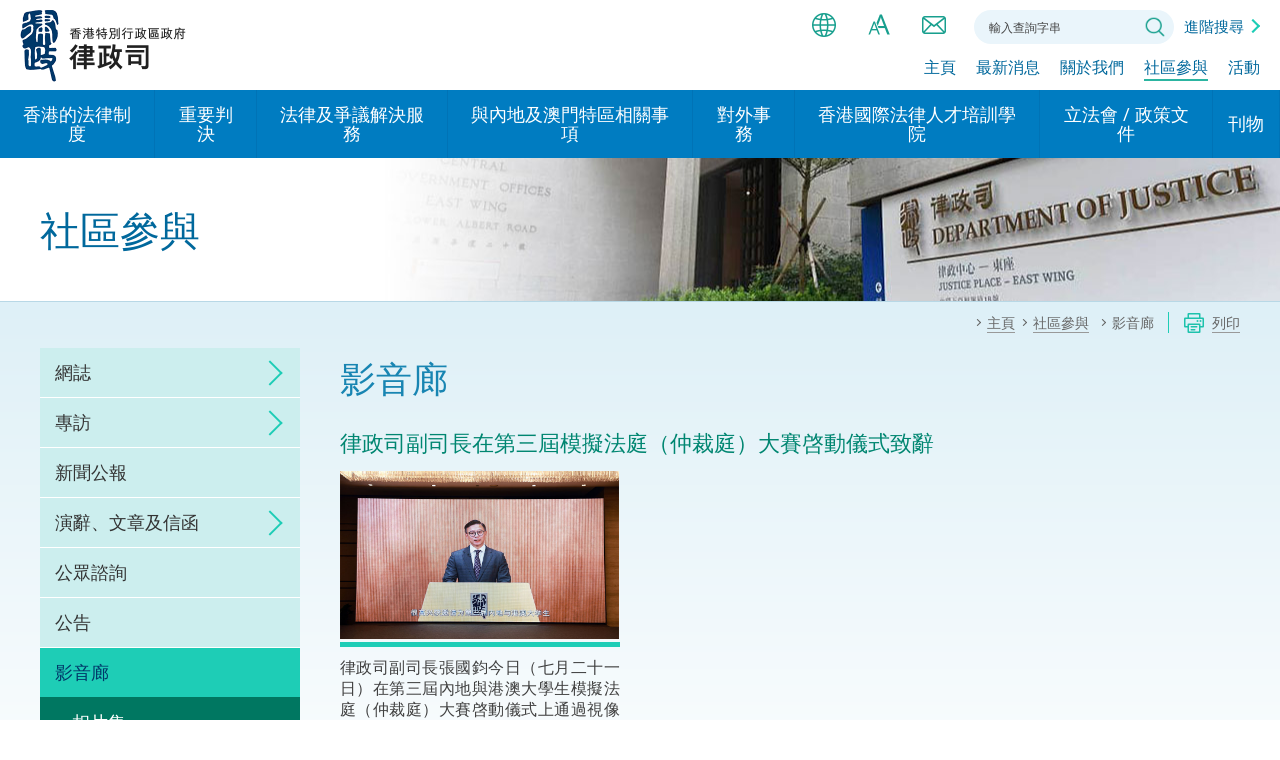

--- FILE ---
content_type: text/html
request_url: https://www.doj.gov.hk/tc/community_engagement/gallery/album20230721sj1.html
body_size: 910
content:
<!DOCTYPE html>
<html lang="zh-Hant">

<head>
    <meta charset="utf-8">
    <meta http-equiv="X-UA-Compatible" content="IE=edge">
    <meta name="viewport" content="width=device-width, initial-scale=1.0">
    <meta name="last-modified" content="2023-07-21">
    <title>律政司 - 社區參與 - 影音廊 - 相片集 - 律政司副司長在第三屆模擬法庭（仲裁庭）大賽啓動儀式致辭</title>
    <script type="text/javascript" src="../../../js/system/tc/template2.js"></script>
    <script type="text/javascript" src="../../../js/system/tc/menu.js"></script>
    <script type="text/javascript" src="../../../js/system/tc/breadcrumbdata.js"></script>
    <script type="text/javascript">
        var zmsCurrentContentId = 970601;
        var zmsParentContentId = '97,9706,970601';
        var zmsBreadcrumbParentList = [0, 97, 9706];
        var revisionDate = '2023-07-24'; //YYYY-MM-DD
        var wcag = true; /* true: conference WCAG; false: non-conference WCAG */
        var showUpdateRemarks = true; //show remarks at footer if true

        var zmsSectionImg = '../../../images/doj-sec-img-press-releases.jpg';
    </script>
</head>

<body>
    <script type="text/javascript">
        ShowHeader();
    </script>
    <!-- ************** content starts ************** -->
    <h2>律政司副司長在第三屆模擬法庭（仲裁庭）大賽啓動儀式致辭</h2>
	
    <div class="galleryWrap loadMore">
        <div class="photoItem">
            <a href="../../../images/20230721sj1_01.jpg" target="_blank" class="fancyPhoto" data-fancybox="fancyPhoto" title="律政司副司長張國鈞今日（七月二十一日）在第三屆內地與港澳大學生模擬法庭（仲裁庭）大賽啓動儀式上通過視像致辭。" data-caption="律政司副司長張國鈞今日（七月二十一日）在第三屆內地與港澳大學生模擬法庭（仲裁庭）大賽啓動儀式上通過視像致辭。"><span class="thumb"><span class="img"><img src="../../../images/20230721sj1_01.jpg" alt="律政司副司長張國鈞今日（七月二十一日）在第三屆內地與港澳大學生模擬法庭（仲裁庭）大賽啓動儀式上通過視像致辭。"/></span></span>
            <span class="caption">律政司副司長張國鈞今日（七月二十一日）在第三屆內地與港澳大學生模擬法庭（仲裁庭）大賽啓動儀式上通過視像致辭。</span>
            </a>
        </div>
    </div>
	
    <div class="loadMoreWrap a_center"><a href="javascript:;" class="btnLoadMore">更多</a></div>
    
	<div><p>另見：</p>
		<ul>
			<li><a href="/tc/community_engagement/speeches/20230721_sj1.html">演辭、文章及信函</a></li>
		</ul>
	</div>

    <div class="btnWrap"><!--<a href="javascript:window.history.back();" class="btnBack">--><a href="photos.html" class="btnBack">返回</a></div>
    <!-- ************** content ends ************** -->
    <script type="text/javascript">
        ShowFooter();
    </script>
</body>

</html>

--- FILE ---
content_type: text/css
request_url: https://www.doj.gov.hk/css/common/jcf.css
body_size: 2589
content:
/* radio */
.jcf-radio {
	vertical-align: -4px;
	display: inline-block;
	position: relative;
	overflow: hidden;
	cursor: default;
	background-color: #aaa;
	/* border: 1px solid #aaaaaa; */
	border-radius: 50%;
	margin: 0 5px 0 0;
	height: 20px;
	width: 20px;
	transition:background-color 0.25s ease-in-out;
	-webkit-transition:background-color 0.25s ease-in-out;
}
label:hover .jcf-radio {
	background-color:#ccc;
}
.jcf-radio span {
	display:none;
	position:absolute;
	top:6px;
	left:6px;
	right:6px;
	bottom:6px;
	background:#fff;
	border-radius:100%;
}
.jcf-radio input[type="radio"] {
	position: absolute;
	height: 100%;
	width: 100%;
	border: 0;
	margin: 0;
	left: 0;
	top: 0;
}
.jcf-radio.jcf-checked span {
	display:block;
}
.jcf-radio.jcf-checked {
	background: #22a652; /* border-color: #22a652; */
}
/* checkbox */
.jcf-checkbox {
	vertical-align: middle;
	display: inline-block;
	position: relative;
	overflow: hidden;
	cursor: default;
	background-color: #aaa;
	border: none;
	margin: 0 10px 0 0;
	height: 20px;
	width: 20px;
	border-radius:3px;
	transition:background-color 0.25s ease-in-out;
	-webkit-transition:background-color 0.25s ease-in-out;
}
label:hover .jcf-checkbox {
	background-color:#ccc;
}
.jcf-checkbox.jcf-checked {
	background-color:#23aa50;
}
.jcf-checkbox.jcf-unchecked span {
	display:none !important;
}
.jcf-checkbox span {
	position:absolute;
	display:none;/*display:none;
	height:4px;
	width:8px;
	top:50%;
	left:50%;
	margin:-7px 0 0 -6px;
	border:3px solid #FFF;
	border-width:0 0 3px 3px;
	-moz-transform: rotate(-45deg);
	-ms-transform: rotate(-45deg);
	-webkit-transform: rotate(-45deg);
	transform: rotate(-45deg);
	-ms-filter: "progid:DXImageTransform.Microsoft.Matrix(M11=0.7071067811865483, M12=0.7071067811865467, M21=-0.7071067811865467, M22=0.7071067811865483, SizingMethod='auto expand')";*/
}
.jcf-checkbox.jcf-checked span {
	display:block;
}
.jcf-checkbox span:before, .jcf-checkbox span:after {
	content: '';
	height: 12px;
	width: 3px;
	display: block;
	background: #fff;
	position: absolute;
	top: 7px;
	left: 15px;
	transform: rotate(45deg);
	-webkit-transform: rotate(45deg);
	-moz-transform: rotate(45deg);
	-o-transform: rotate(45deg);
	-ms-transform: rotate(45deg);
}
.jcf-checkbox span:before {
	height: 6px;
	top: 13px;
	left: 10px;
	transform: rotate(-45deg);
	-webkit-transform: rotate(-45deg);
	-moz-transform: rotate(-45deg);
	-o-transform: rotate(-45deg);
	-ms-transform: rotate(-45deg);
}
.jcf-checkbox span:after {
}
:root .jcf-checkbox span {
	margin:-4px 0 0 -5px;
}
.jcf-checkbox input[type="checkbox"] {
	position: absolute;
	width: 100%;
	height: 100%;
	border: 0;
	margin: 0;
	left: 0;
	top: 0;
}
.jcf-checkbox.jcf-checked span {
	display:block;
}
/* button */
.jcf-button {
	display: inline-block;
	vertical-align: top;
	position: relative;
	overflow: hidden;
	border: 1px solid #777;
	background: #fff;
	margin: 0 10px 10px 0;
	padding: 5px 10px;
}
.jcf-button .jcf-real-element {
	position: absolute;
	min-height: 100%;
	min-width: 100%;
	outline: none;
	opacity: 0;
	padding: 0;
	margin: 0;
	border: 0;
	bottom: 0;
	right: 0;
	left: 0;
	top: 0;
}
/* file */
.jcf-file {
	display: inline-block;
	white-space: nowrap;
	position: relative;
	overflow: hidden;
	background: #fff;
}
.jcf-file .jcf-real-element {
	position: absolute;
	font-size: 200px;
	height: 200px;
	margin: 0;
	right: 0;
	top: 0;
}
.jcf-file .jcf-fake-input {
	display: inline-block;
	text-overflow:ellipsis;
	white-space: nowrap;
	vertical-align: top;
	overflow: hidden;
	border: 1px solid #777;
	padding: 0 8px;
	font-size: 13px;
	line-height: 28px;
	height: 28px;
	width: 125px;
}
.jcf-file .jcf-upload-button {
	display: inline-block;
	vertical-align: top;
	white-space: nowrap;
	overflow: hidden;
	border: 1px solid #777;
	margin: 0 0 0 -1px;
	padding: 0 10px;
	line-height: 28px;
	height: 28px;
}
/* scrollbars */
.jcf-scrollable-wrapper {
	box-sizing: content-box;
	position: relative;
}
.jcf-scrollbar-vertical {
	position: absolute;
	cursor: default;
	background: #e3e3e3;
	width: 14px;
	bottom: 0;
	right: 0;
	top: 0;
}
.jcf-scrollbar-vertical .jcf-scrollbar-dec, .jcf-scrollbar-vertical .jcf-scrollbar-inc {
	background: #bbb;
	height: 14px;
	width: 14px;
	left: 0;
	top: 0;
}
.jcf-scrollbar-vertical .jcf-scrollbar-inc {
	top: auto;
	bottom: 0;
}
.jcf-scrollbar-vertical .jcf-scrollbar-handle {
	background: #888;
	height: 1px;
	width: 14px;
}
.jcf-scrollbar-horizontal {
	position: absolute;
	background: #e3e3e3;
	right: auto;
	top: auto;
	left: 0;
	bottom: 0;
	width: 1px;
	height: 14px;
}
.jcf-scrollbar-horizontal .jcf-scrollbar-dec, .jcf-scrollbar-horizontal .jcf-scrollbar-inc {
	display: inline-block;
	vertical-align: top;
	overflow: hidden;
	background: #bbb;
	height: 14px;
	width: 14px;
}
.jcf-scrollbar-horizontal .jcf-scrollbar-inc {
	left: auto;
	right: 0;
}
.jcf-scrollbar-horizontal .jcf-scrollbar-slider {
	display: inline-block;
	position: relative;
	height: 14px;
}
.jcf-scrollbar-horizontal .jcf-scrollbar-handle {
	position: absolute;
	background: #888;
	height: 14px;
}
.jcf-scrollbar.jcf-inactive .jcf-scrollbar-handle {
	visibility: hidden;
}
.jcf-scrollbar.jcf-inactive .jcf-scrollbar-dec, .jcf-scrollbar.jcf-inactive .jcf-scrollbar-inc {
	background: #e3e3e3;
}
/* select */
.jcf-select {
	display: inline-block;
	vertical-align: top;
	position: relative;
	border: 1px solid #ddd;
	background: #fff;
	margin: 0;
	min-width: 150px;
	height:40px;
}
.jcf-select.jcf-focus { /*border-color:#167f39!important;*/
}
.jcf-select select {
	z-index: 1;
	left: 0;
	top: 0;
}
.jcf-select .jcf-select-text {
	text-overflow:ellipsis;
	white-space: nowrap;
	overflow: hidden;
	cursor: default;
	display: block;
	line-height: 40px;
	margin: 0 40px 0 10px;
}
.jcf-select .jcf-select-opener {
	position: absolute;
	text-align: center;
	width: 40px;
	height:40px;
	bottom: 0;
	right: 0;
	top: 0;
}
.jcf-select .jcf-select-opener:after {
	border-bottom: 1px solid #333;
	border-right: 1px solid #333;
	content: '';
	display: block;
	height: 14px;
	width: 14px;
	/*margin-top: -4px;*/
	margin-right:-4px;
	pointer-events: none;
	position: absolute;
	right: 50%;
	top: 50%;
	-webkit-transform-origin: center center;
	-ms-transform-origin: center center;
	transform-origin: center center;
	-webkit-transform: rotate(45deg) translate(-50%,-50%);
	-ms-transform: rotate(45deg) translate(-50%,-50%);
	transform: rotate(45deg) translate(-50%,-50%);
	-webkit-transition: all 0.15s ease-in-out;
	transition: all 0.15s ease-in-out;
}
.jcf-select.jcf-drop-active .jcf-select-opener:after {
	-webkit-transform: rotate(-135deg) translate(-50%,-50%);
	-ms-transform: rotate(-135deg) translate(-50%,-50%);
	transform: rotate(-135deg) translate(-50%,-50%);
}
body > .jcf-select-drop {
	position: absolute;
	margin: 0;
	/*margin: -1px 0 0;*/
	z-index: 9999;
}
body > .jcf-select-drop.jcf-drop-flipped {
	margin: 1px 0 0;
}
.jcf-select .jcf-select-drop {
	position: absolute;
	margin-top: 0px;
	z-index: 9999;
	top: 100%;
	/*left: -1px;
	right: -1px;*/
}
.jcf-select .jcf-drop-flipped {
	bottom: 100%;
	top: auto;
}
.jcf-select.jcf-compact-multiple {
	max-width: 220px;
}
.jcf-select.jcf-compact-multiple .jcf-select-opener:before {
	display: inline-block;
	padding-top: 2px;
	content: '...';
}
.jcf-select-drop .jcf-select-drop-content {
	border: 1px solid #ddd;/*border-top:none;*/
}
.jcf-select-drop.jcf-compact-multiple .jcf-hover {
	background: none;
}
.jcf-select-drop.jcf-compact-multiple .jcf-selected {
	background: #e6e6e6;
	color: #000;
}
.jcf-select-drop.jcf-compact-multiple .jcf-selected:before {
	display: inline-block;
	content: '';
	height:4px;
	width:8px;
	margin:-7px 5px 0 -3px;
	border:3px solid #777;
	border-width:0 0 3px 3px;
	-moz-transform: rotate(-45deg);
	-ms-transform: rotate(-45deg);
	-webkit-transform: rotate(-45deg);
	transform: rotate(-45deg);
	-ms-filter: "progid:DXImageTransform.Microsoft.Matrix(M11=0.7071067811865483, M12=0.7071067811865467, M21=-0.7071067811865467, M22=0.7071067811865483, SizingMethod='auto expand')";
}
/* multiple select styles */
.jcf-list-box {
	overflow: hidden;
	display: inline-block;
	border: 1px solid #b8c3c9;
	min-width: 200px;
	margin: 0 15px;
}
/* select options styles */
.jcf-list {
	display: inline-block;
	vertical-align: top;
	position: relative;
	background: #fff;
	width: 100%;
}
.jcf-list .jcf-list-content {
	vertical-align: top;
	display: inline-block;
	overflow: auto;
	width: 100%;
	max-height:220px;
}
.jcf-list ul {
	list-style: none;
	padding: 0;
	margin: 0!important;
}
.jcf-list ul li {
	overflow: hidden;
	display: block;
	padding:0!important;
	margin:0!important;
}
.jcf-list ul li:before {
	display:none!important;
}
.jcf-list .jcf-overflow {
	overflow: auto;
}
.jcf-list .jcf-option {
	/*white-space: nowrap;*/
	overflow: hidden;
	cursor: default;
	display: block;
	padding: 5px 20px;
	color: #888;
	min-height: 14px;
	height: 1%;
}
.jcf-list a.jcf-option {
	margin:0;
	border-bottom:none;
	color:#888!important;
	text-decoration:none!important;
}
.jcf-list a.jcf-option:hover, .jcf-list a.jcf-selected {
	border-bottom:none;
	color:#189f8d!important;
}
.jcf-list .jcf-disabled {
	background: #fff !important;
	color: #aaa !important;
}
.jcf-select-drop .jcf-hover, .jcf-list-box .jcf-selected {
	background: #e7f2eb;
	color: #167f39;
}
.jcf-list .jcf-optgroup-caption {
	white-space: nowrap;
	font-weight: bold;
	display: block;
	padding: 5px 9px;
	cursor: default;
	color: #000;
}
.jcf-list .jcf-optgroup .jcf-option {
	padding-left: 30px;
}
/* other styles */
.jcf-textarea {
	border: 1px solid #b8c3c9;
	box-sizing: content-box;
	display: inline-block;
	position: relative;
}
.jcf-textarea .jcf-scrollbar-horizontal {
	display: none;
	height: 0;
}
.jcf-textarea textarea {
	padding: 8px 10px;
	border: none;
	margin: 0;
}
.jcf-textarea .jcf-resize {
	position: absolute;
	text-align: center;
	cursor: se-resize;
	background: #e3e3e3;
	font-weight: bold;
	line-height: 15px;
	text-indent: 1px;
	font-size: 12px;
	height: 15px;
	width: 14px;
	bottom: 0;
	right: 0;
}
.jcf-textarea .jcf-resize:before {
	border: 1px solid #000;
	border-width: 0 1px 1px 0;
	display: block;
	margin: 4px 0 0 3px;
	width: 6px;
	height: 6px;
	content: '';
}
/* number input */
.jcf-number {
	display: inline-block;
	position: relative;
	height: 32px;
}
.jcf-number input::-webkit-inner-spin-button, .jcf-number input::-webkit-outer-spin-button {
-webkit-appearance: none;
}
.jcf-number input {
	-webkit-box-sizing: border-box;
	-moz-box-sizing: border-box;
	-webkit-appearance: none;
	-moz-appearance: textfield;
	appearance: none;
	border-radius: 0;
	box-sizing: border-box;
	border: 1px solid #777;
	padding: 3px 27px 3px 7px;
	margin: 0;
	height: 100%;
}
.jcf-number .jcf-btn-dec, .jcf-number .jcf-btn-inc {
	position: absolute;
	background: #aaa;
	width: 20px;
	height: 15px;
	right: 1px;
	top: 1px;
}
.jcf-number .jcf-btn-dec {
	top: auto;
	bottom: 1px;
}
.jcf-number .jcf-btn-dec:hover, .jcf-number .jcf-btn-inc:hover {
	background: #e6e6e6;
}
.jcf-number.jcf-disabled .jcf-btn-dec:hover, .jcf-number.jcf-disabled .jcf-btn-inc:hover {
	background: #aaa;
}
.jcf-number .jcf-btn-dec:before, .jcf-number .jcf-btn-inc:before {
	position: absolute;
	content: '';
	width: 0;
	height: 0;
	top: 50%;
	left: 50%;
	margin: -6px 0 0 -4px;
	border: 4px solid #aaa;
	border-color: transparent transparent #000 transparent;
}
.jcf-number .jcf-btn-dec:before {
	margin: -1px 0 0 -4px;
	border-color: #000 transparent transparent transparent;
}
.jcf-number.jcf-disabled .jcf-btn-dec:before, .jcf-number.jcf-disabled .jcf-btn-inc:before, .jcf-number .jcf-btn-dec.jcf-disabled:before, .jcf-number .jcf-btn-inc.jcf-disabled:before {
	opacity: 0.3;
}
.jcf-number.jcf-disabled input {
	background: #ddd;
}
/* range input */
.jcf-range {
	display: inline-block;
	min-width: 200px;
	margin: 0 10px;
	width: 130px;
}
.jcf-range .jcf-range-track {
	margin: 0 20px 0 0;
	position: relative;
	display: block;
	height: 10px;
}
.jcf-range .jcf-range-wrapper {
	position: relative;
	background: #e5e5e5;
	border-radius: 5px;
	display: block;
	margin: 5px 0;
}
.jcf-range.jcf-vertical {
	min-width: 0;
	width: auto;
}
.jcf-range.jcf-vertical .jcf-range-wrapper {
	margin: 0;
	width: 10px;
	height: auto;
	padding: 20px 0 0;
}
.jcf-range.jcf-vertical .jcf-range-track {
	height: 180px;
	width: 10px;
}
.jcf-range.jcf-vertical .jcf-range-handle {
	left: -5px;
	top: auto;
}
.jcf-range .jcf-range-display-wrapper {
	position: absolute;
	min-height: 10px;
	min-width: 10px;
	left: 10px;
	right: 10px;
}
.jcf-range .jcf-range-display {
	border-radius: 5px;
	position: absolute;
	background: #888;
	width: 10px;
	height: 10px;
}
.jcf-range .jcf-range-display.jcf-range-min {
	margin: 0 0 0 -10px;
	padding: 0 0 0 10px;
}
.jcf-range .jcf-range-display.jcf-range-max {
	margin: 0 -10px 0 0;
	padding: 0 10px 0 0;
}
.jcf-range.jcf-vertical .jcf-range-display-wrapper {
	left: auto;
	right: auto;
	top: 10px;
	bottom: 10px;
}
.jcf-range.jcf-vertical .jcf-range-display.jcf-range-min {
	margin: 0 0 -10px;
	padding: 0 0 10px;
}
.jcf-range.jcf-vertical .jcf-range-display.jcf-range-max {
	margin: -10px 0 0;
	padding: 10px 0 0;
}
.jcf-range .jcf-range-handle {
	position: absolute;
	background: #aaa;
	border-radius: 19px;
	width: 19px;
	height: 19px;
	margin: -4px 0 0;
	z-index: 1;
	top: 0;
	left: 0;
}
.jcf-range .jcf-range-mark {
	position: absolute;
	overflow: hidden;
	background: #000;
	width: 1px;
	height: 3px;
	top: -7px;
	margin: 0 0 0 9px;
}
.jcf-range.jcf-vertical .jcf-range-mark {
	margin: 0 0 9px;
	left: 14px;
	top: auto;
	width: 3px;
	height: 1px;
}
.jcf-range .jcf-active-handle {
	z-index: 2;
}
.jcf-range.jcf-focus .jcf-active-handle {
	border: 1px solid #f00;
	margin: -5px 0 0 -1px;
}
.jcf-range.jcf-disabled {
	background: none !important;
	opacity: 0.3;
}
/* common styles */
.jcf-disabled {
	background: #ddd !important;
}
.jcf-focus, .jcf-focus * {
	border-color: #ccc !important;
}


--- FILE ---
content_type: application/javascript
request_url: https://www.doj.gov.hk/js/system/tc/breadcrumbdata.js
body_size: 5166
content:
if (typeof(zmsBreadcrumbData) == "undefined"){
	var zmsBreadcrumbData = Array();
}
zmsBreadcrumbData[0] = {
0:{"name":"主頁","url":"/"+currentLang+"/home/index.html","target":"_self"},
1:{"name":"香港的法律制度","url":"/"+currentLang+"/our_legal_system/index.html","target":"_self"},
2:{"name":"過去12個月的重要判決摘要","url":"/"+currentLang+"/notable_judgments/summary_criminal_cases.html","target":"_self"},
3:{"name":"法律及爭議解決服務","url":"/"+currentLang+"/legal_dispute/index.html","target":"_self"},
301:{"name":"法治建設辦公室","url":"/"+currentLang+"/legal_dispute/legal_enhancement_and_development_office.html","target":"_self"},
302:{"name":"調解","url":"/"+currentLang+"/legal_dispute/mediation.html","target":"_self"},
303:{"name":"仲裁","url":"/"+currentLang+"/legal_dispute/arbitration.html","target":"_self"},
304:{"name":"訴訟","url":"/"+currentLang+"/legal_dispute/litigation.html","target":"_self"},
305:{"name":"網上爭議解決及法律科技","url":"/"+currentLang+"/legal_dispute/online_dispute_resolution_and_lawtech.html","target":"_self"},
306:{"name":"能力建設","url":"/"+currentLang+"/legal_dispute/capacity_building.html","target":"_self"},
307:{"name":" 願景2030","url":"/"+currentLang+"/legal_dispute/vision_2030.html","target":"_self"},
308:{"name":"法律樞紐","url":"/"+currentLang+"/legal_dispute/legal_hub.html","target":"_self"},
309:{"name":"促成交易和爭議解決服務中心","url":"/"+currentLang+"/legal_dispute/deal_making.html","target":"_self"},
4:{"name":"與內地及澳門特區相關事項","url":"/"+currentLang+"/mainland_and_macao/arrangements_with_the_mainland.html","target":"_self"},
401:{"name":"與內地有關的安排","url":"/"+currentLang+"/mainland_and_macao/arrangements_with_the_mainland.html","target":"_self"},
405:{"name":"香港與內地相互認可和執行民商事案件判決的安排","url":"/"+currentLang+"/mainland_and_macao/RRECCJ.html","target":"_self"},
402:{"name":"與澳門特區的安排","url":"/"+currentLang+"/mainland_and_macao/arrangements_with_the_macao_sar.html","target":"_self"},
403:{"name":"關於建立更緊密經貿關係的安排","url":"/"+currentLang+"/mainland_and_macao/cepa.html","target":"_self"},
404:{"name":"與內地有關的項目及合作安排","url":"/"+currentLang+"/mainland_and_macao/projects_and_cooperation_with_the_mainland.html","target":"_self"},
406:{"name":"“一帶一路”建設","url":"/"+currentLang+"/mainland_and_macao/belt_and_road_initiative.html","target":"_self"},
407:{"name":"粵港澳大灣區","url":"/"+currentLang+"/mainland_and_macao/guangdong_hong_kong_macao_greater_bay_area.html","target":"_self"},
408:{"name":"「香港法律專業在粵港澳大灣區執業及其他機遇」宣介座談會","url":"/"+currentLang+"/mainland_and_macao/GBA_seminar.html","target":"_self"},
5:{"name":"對外事務","url":"/"+currentLang+"/external/index.html","target":"_self"},
501:{"name":"國際政府機構在香港設立辦事處或運作","url":"/"+currentLang+"/external/establishment_of_offices_or_operation_of_international_intergovernmental_organisations_in_hong_kong.html","target":"_self"},
502:{"name":"多邊協定","url":"/"+currentLang+"/external/treaties.html","target":"_self"},
503:{"name":"其他協定","url":"/"+currentLang+"/external/international_agreements.html","target":"_self"},

// 9:{"name":"香港國際法律人才培訓學院","url":"/"+currentLang+"/hkiltta/hkiltta.html","target":"_self"},
9:{"name":"香港國際法律人才培訓學院","url":"/"+currentLang+"/hkiltta/our_academy.html","target":"_self"},
901:{"name":"我們的學院","url":"/"+currentLang+"/hkiltta/our_academy.html","target":"_self"},
902:{"name":"培訓課程和能力建設項目","url":"/"+currentLang+"/hkiltta/our_training_and_capacity_building_programmes.html","target":"_self"},
90201:{"name":"2025年1月 – 香港普通法司法實務研修班","url":"/"+currentLang+"/hkiltta/programmes202501_hk_common_law_practical_training_course.html","target":"_self"},
90202:{"name":"2025年2月 – 全國涉外仲裁人才培訓班 (香港)","url":"/"+currentLang+"/hkiltta/programmes202502_national_training_course_for_talents_handling_foreign_related_arbitration.html","target":"_self"},
90203:{"name":"2025年3月 – 氣候變化與國際貿易法會議","url":"/"+currentLang+"/hkiltta/programmes202503_conference_on_climate_change_and_international_trade_law.html","target":"_self"},
90204:{"name":"2025年5月 – 香港普通法與爭議解決實務培訓","url":"/"+currentLang+"/hkiltta/programmes202505_hong_kong_common_law_and_dispute_resolution_practical_training_course.html","target":"_self"},
90205:{"name":"2025年6月 – 內地民商事法律實務課程","url":"/"+currentLang+"/hkiltta/programmes202506_mainland_civil_and_commercial_legal_practice_training_course.html","target":"_self"},
90206:{"name":"2025年8月 – 「運用國際工具以法律方式實現貿易端到端數位化」能力建設工作坊","url":"/"+currentLang+"/hkiltta/programmes202508","target":"_self"},
90207:{"name":"2025年9月 – 普通法和國際仲裁培訓課程","url":"/"+currentLang+"/hkiltta/programmes202509","target":"_self"},
90208:{"name":"2025年10月 – 中國企業出海法律實務培訓班","url":"/"+currentLang+"/hkiltta/programmes202510","target":"_self"},
90209:{"name":"2025年11月 – 上海涉外審判人才研修班","url":"/"+currentLang+"/hkiltta/programmes202511a","target":"_self"},
90210:{"name":"2025年11月 – 香港普通法日 (上海)","url":"/"+currentLang+"/hkiltta/programmes202511b","target":"_self"},
90211:{"name":"2025年07月 – 香港青年國際法律人才帶路行","url":"/"+currentLang+"/hkiltta/programmes202507","target":"_self"},
//90204:{"name":"Video Highlight","url":"/"+currentLang+"/hkiltta/video_highlight.html","target":"_self"},
903:{"name":"香港國際法律人才培訓辦公室","url":"/"+currentLang+"/hkiltta/our_office.html","target":"_self"},
//90301:{"name":"Director’s Profile","url":"/"+currentLang+"/hkiltta/director_profile.html","target":"_self"},
90302:{"name":"組織圖","url":"/"+currentLang+"/hkiltta/organisation_chart.html","target":"_self"},
904:{"name":"我們的專家委員會","url":"/"+currentLang+"/about/pdf/Hong_Kong_International_Legal_Talents_Training_Expert_Committee_en.pdf","target":"_blank"},
905:{"name":"我們的年刊 2024-2025","url":"/"+currentLang+"/hkiltta/pdf/anniversary_booklet_2024_2025_tc.pdf","target":"_blank"},
906:{"name":"我們的年度回顧 2024-2025","url":"/video/hkiltta_video_highlight_2024_2025.mp4","target":"_blank"},

6:{"name":"熱點議題","url":"/"+currentLang+"/featured/un_convention_on_contracts_for_the_international_sale_of_goods.html","target":"_self"},
601:{"name":" 聯合國國際貨物銷售合同公約","url":"/"+currentLang+"/featured/un_convention_on_contracts_for_the_international_sale_of_goods.html","target":"_self"},
602:{"name":"聯合國關於調解所產生的國際和解協議公約","url":"/"+currentLang+"/featured/un_convention_on_international_settlement_agreements_resulting_from_mediation.html","target":"_self"},
603:{"name":"海牙國際私法會議判決及管轄權項目","url":"/"+currentLang+"/featured/judgments_convention.html","target":"_self"},
604:{"name":"《內地民商事判決(相互強制執行)條例草案》及《內地民商事判決(相互強制執行)規則》諮詢文件","url":"/"+currentLang+"/featured/consultation_paper_on_the_mainland_judgments.html","target":"_self"},
605:{"name":"「為來港參與仲裁程序的人士提供便利先導計劃」","url":"/"+currentLang+"/featured/the_pilot_scheme_on_facilitation.html","target":"_self"},
7:{"name":" 立法會 / 政策文件","url":"/"+currentLang+"/legco/legco.html","target":"_self"},
701:{"name":"現行政策措施","url":"/"+currentLang+"/legco/legco.html","target":"_self"},
702:{"name":"政策文件","url":"/"+currentLang+"/legco/legco_policy.html","target":"_self"},
703:{"name":"特別財務委員會","url":"/"+currentLang+"/legco/legco_special.html","target":"_self"},
8:{"name":"刊物","url":"/"+currentLang+"/publications/publications.html","target":"_self"},
801:{"name":"基本法","url":"/"+currentLang+"/publications/basic_law.html","target":"_self"},
802:{"name":"民事法律","url":"/"+currentLang+"/publications/civil_law.html","target":"_self"},
803:{"name":"交易及爭議解決服務","url":"/"+currentLang+"/publications/idar.html","target":"_self"},
804:{"name":" 國際法律","url":"/"+currentLang+"/publications/international_law.html","target":"_self"},
805:{"name":"法律草擬","url":"/"+currentLang+"/publications/drafting.html","target":"_self"},
806:{"name":"刑事檢控及刑事法律","url":"/"+currentLang+"/publications/prosecution_and_criminal_law.html","target":"_self"},
807:{"name":"一般刊物","url":"/"+currentLang+"/publications/general.html","target":"_self"},
808:{"name":"維護國家安全","url":"/"+currentLang+"/publications/national_security/national_security.html","target":"_self"},
809:{"name":"相互承認和強制執行判決","url":"/"+currentLang+"/publications/rrej.html","target":"_self"},
810:{"name":"《香港國安法》及《刑事罪行條例》煽動罪釋義 （目前只有英文版，中文版在擬備中）","url":"/"+currentLang+"/publications/national_security/hknslannot.html","target":"_self"},
811:{"name":"搜尋《香港國安法》及《刑事罪行條例》煽動罪釋義 （目前只有英文版，中文版在擬備中）","url":"/"+currentLang+"/publications/national_security/search/index.html","target":"_self"},
812:{"name":"SEARCH THIS PAGE","url":"/"+currentLang+"/publications/national_security/search/search_help.html","target":"_self"},
813:{"name":"粵港澳大灣區","url":"/"+currentLang+"/publications/guangdong_hk_macao_gba.html","target":"_self"},
814:{"name":"香港專業服務出海平台","url":"/"+currentLang+"/publications/hk_professional_services_goGlobal_platform.html","target":"_self"},
99:{"name":"最新消息","url":"/"+currentLang+"/news/index.html","target":"_self"},
98:{"name":"關於我們","url":"/"+currentLang+"/about/vision_and_mission.html","target":"_self"},
9801:{"name":"願景和使命","url":"/"+currentLang+"/about/vision_and_mission.html","target":"_self"},
9802:{"name":"律政司司長","url":"/"+currentLang+"/about/secretary.html","target":"_self"},
9803:{"name":"組織圖","url":"/"+currentLang+"/about/organisation.html","target":"_self"},
980301:{"name":"律政司司長辦公室","url":"/"+currentLang+"/about/orgchart_sjo.html","target":"_self"},
980302:{"name":"民事法律科","url":"/"+currentLang+"/about/orgchart_cd.html","target":"_self"},
980306:{"name":"刑事檢控科","url":"/"+currentLang+"/about/orgchart_pd.html","target":"_self"},
980304:{"name":"憲制及政策事務科","url":"/"+currentLang+"/about/orgchart_cpad.html","target":"_self"},
980305:{"name":"法律草擬科","url":"/"+currentLang+"/about/orgchart_ldd.html","target":"_self"},
98030501:{"name":"法律草擬律師對法律草擬科工作的感言","url":"/"+currentLang+"/about/drafting_counsel.html","target":"_self"},
980303:{"name":"國際法律科","url":"/"+currentLang+"/about/orgchart_ild.html","target":"_self"},
980307:{"name":" 政務及發展科","url":"/"+currentLang+"/about/orgchart_add.html","target":"_self"},
980308:{"name":"維護國家安全檢控科","url":"/"+currentLang+"/about/orgchart_nspd.html","target":"_self"},
9804:{"name":"服務承諾","url":"/"+currentLang+"/about/pledges.html","target":"_self"},
9805:{"name":"主要數字及統計資料","url":"/"+currentLang+"/about/stat.html","target":"_self"},
9806:{"name":"委員會","url":"/"+currentLang+"/about/committees.html","target":"_self"},
9807:{"name":"律政司副司長","url":"/"+currentLang+"/about/deputy_secretary.html","target":"_self"},
9808:{"name":"利益申報","url":"/"+currentLang+"/about/declaration.html","target":"_self"},
97:{"name":"社區參與","url":"/"+currentLang+"/community_engagement/sj_blog/index.html","target":"_self"},
9701:{"name":"網誌","url":"/"+currentLang+"/community_engagement/sj_blog/index.html","target":"_self"},
970101:{"name":"律政司司長","url":"/"+currentLang+"/community_engagement/sj_blog/sj_blog.html","target":"_self"},
970102:{"name":"律政司副司長","url":"/"+currentLang+"/community_engagement/sj_blog/dsj_blog.html","target":"_self"},
9702:{"name":"新聞公報","url":"/"+currentLang+"/community_engagement/press/index.html","target":"_self"},
9703:{"name":"演辭、文章及信函","url":"/"+currentLang+"/community_engagement/speeches/index.html","target":"_self"},
970301:{"name":"律政司司長","url":"/"+currentLang+"/community_engagement/speeches/sj_speech.html","target":"_self"},
970302:{"name":"法律專員及其他高級人員","url":"/"+currentLang+"/community_engagement/speeches/lo_speech.html","target":"_self"},
970303:{"name":"律政司副司長","url":"/"+currentLang+"/community_engagement/speeches/dsj_speech.html","target":"_self"},
9704:{"name":"公眾諮詢","url":"/"+currentLang+"/community_engagement/public_consultations/index.html","target":"_self"},
9705:{"name":"公告","url":"/"+currentLang+"/community_engagement/announcements/index.html","target":"_self"},
9706:{"name":"影音廊","url":"/"+currentLang+"/community_engagement/gallery/index.html","target":"_self"},
970601:{"name":"相片集","url":"/"+currentLang+"/community_engagement/gallery/photos.html","target":"_self"},
970602:{"name":"影片集","url":"/"+currentLang+"/community_engagement/gallery/videos.html","target":"_self"},
970603:{"name":" 政府宣傳短片及其他影片","url":"/"+currentLang+"/community_engagement/gallery/others.html","target":"_self"},
9707:{"name":"律政動畫廊","url":"/"+currentLang+"/community_engagement/studio_doj/index.html","target":"_self"},
9708:{"name":"社交媒體","url":"/"+currentLang+"/community_engagement/social_media/index.html","target":"_self"},
970801:{"name":"替代爭議解決帖文","url":"/"+currentLang+"/community_engagement/social_media/adr_posts.html","target":"_self"},
9709:{"name":"專訪","url":"/"+currentLang+"/community_engagement/sj_interview/index.html","target":"_self"},
970901:{"name":"律政司司長","url":"/"+currentLang+"/community_engagement/sj_interview/sj_interview.html","target":"_self"},
970902:{"name":"律政司副司長","url":"/"+currentLang+"/community_engagement/sj_interview/dsj_interview.html","target":"_self"},
96:{"name":"活動","url":"/"+currentLang+"/events/events_list.html","target":"_self"},
90:{"name":"電子服務","url":"/"+currentLang+"/miscellaneous/e_service.html","target":"_self"},
89:{"name":"事業發展","url":"/"+currentLang+"/career/index.html","target":"_self"},
88:{"name":"公開資料","url":"/"+currentLang+"/access/annual_open_data_plan_spatial_data_plan.html","target":"_self"},
8801:{"name":"年度整合開放數據計劃（包含空間數據計劃）","url":"/"+currentLang+"/access/annual_open_data_plan_spatial_data_plan.html","target":"_self"},
8802:{"name":"公開資料守則","url":"/"+currentLang+"/access/code_on_access_to_information.html","target":"_self"},
8803:{"name":"申請程序及收費","url":"/"+currentLang+"/access/procedures_and_charges.html","target":"_self"},
8804:{"name":"記錄類別","url":"/"+currentLang+"/access/list_of_records_by_category.html","target":"_self"},
8805:{"name":"免費提供或公開發售的資料","url":"/"+currentLang+"/access/list_of_information_available_to_the_public.html","target":"_self"},
8806:{"name":" 披露記錄","url":"/"+currentLang+"/access/disclosure_log.html","target":"_self"},
//8807:{"name":" 年度空間數據計劃","url":"/"+currentLang+"/access/annual_spatial_data_plans.html","target":"_self"},//Remark"24/12 sin publish la
87:{"name":"招標公告","url":"/"+currentLang+"/tender/tender.html","target":"_self"},
86:{"name":"昔日資料","url":"/"+currentLang+"/archive/sa_by_sec.html","target":"_self"},
8601:{"name":"演辭、文章及信函","url":"/"+currentLang+"/archive/sa_by_sec.html","target":"_self"},
860101:{"name":" 律政司司長","url":"/"+currentLang+"/archive/sa_by_sec.html","target":"_self"},
860102:{"name":"法律專員及其他高級人員","url":"/"+currentLang+"/archive/sa_by_officers.html","target":"_self"},
860103:{"name":"律政司副司長","url":"/"+currentLang+"/archive/sa_by_dsj.html","target":"_self"},
8602:{"name":"立法會 / 政策文件","url":"/"+currentLang+"/archive/legco.html","target":"_self"},
8603:{"name":"新聞公報","url":"/"+currentLang+"/archive/press.html","target":"_self"},
8604:{"name":"重要判決","url":"/"+currentLang+"/archive/notable_criminal.html","target":"_self"},
860401:{"name":"刑事案件","url":"/"+currentLang+"/archive/notable_criminal.html","target":"_self"},
860402:{"name":"民事案件","url":"/"+currentLang+"/archive/notable_civil.html","target":"_self"},
860403:{"name":"司法覆核案件","url":"/"+currentLang+"/archive/notable_judicial.html","target":"_self"},
8606:{"name":" 持久授權書","url":"/"+currentLang+"/archive/enduring_powers_of_attorney.html","target":"_self"},
8607:{"name":"律師行有限法律責任合夥經營模式","url":"/"+currentLang+"/archive/limited_liability_partnership_model_for_law_firms.html","target":"_self"},
8608:{"name":"律政司2015","url":"/doj2015/"+currentLang+"/foreword/index.html","target":"_self"},
8609:{"name":"香港的法律制度(第五版)","url":"/"+currentLang+"/archive/legal_system_in_hong_kong_5th_edition.html","target":"_self"},
8610:{"name":"道歉法例諮詢文件","url":"/"+currentLang+"/archive/apology_legislation_consultation_paper.html","target":"_self"},
8611:{"name":"香港法律服務論壇","url":"/"+currentLang+"/archive/the_hong_kong_legal_services_forum.html","target":"_self"},
8612:{"name":"香港：交易及爭議解決服務樞紐","url":"/"+currentLang+"/archive/hk_deal_making_n_dispute_resolu_hub.html","target":"_self"},
8613:{"name":"專訪","url":"/"+currentLang+"/archive/interview.html","target":"_self"},
861301:{"name":"律政司司長專訪","url":"/"+currentLang+"/archive/interview_by_sj.html","target":"_self"},
861302:{"name":"律政司副司長專訪","url":"/"+currentLang+"/archive/interview_by_dsj.html","target":"_self"},
8614:{"name":"影音廊","url":"/"+currentLang+"/archive/photo.html","target":"_self"},
861401:{"name":"相片集","url":"/"+currentLang+"/archive/photo.html","target":"_self"},
861402:{"name":"影片集","url":"/"+currentLang+"/archive/video.html","target":"_self"},
85:{"name":"聯絡我們","url":"/"+currentLang+"/contact/index.html","target":"_self"},
84:{"name":"相關網站","url":"/"+currentLang+"/links/index.html","target":"_self"},
83:{"name":"網頁指南","url":"/"+currentLang+"/sitemap/index.html","target":"_self"},
82:{"name":"重要告示","url":"/"+currentLang+"/notices/index.html","target":"_self"},
81:{"name":"私隱政策","url":"/"+currentLang+"/copyright/privacy.html","target":"_self"},
80:{"name":"免責聲明","url":"/"+currentLang+"/disclaimer/index.html","target":"_self"},
79:{"name":"搜尋結果","url":"/"+currentLang+"/search_results/index.html","target":"_self"},
78:{"name":"進階搜尋","url":"/"+currentLang+"/search_results/adv_search.html","target":"_self"},
77:{"name":"常見法律問題","url":"/"+currentLang+"/miscellaneous/faqsonlaw.html","target":"_self"},
76:{"name":"練習計劃","url":"/"+currentLang+"/miscellaneous/understudy_programme.html","target":"_self"},
75:{"name":"在法律樞紐提供地方予法律相關組織使用 – 第二階段申請","url":"/"+currentLang+"/miscellaneous/legalhub.html","target":"_self"},
74:{"name":"「專業交流計劃」","url":"/"+currentLang+"/miscellaneous/pep.html","target":"_self"},
73:{"name":"諮詢文件","url":"/"+currentLang+"/miscellaneous/2018ConsultationPaper_LPD.html","target":"_self"},
72:{"name":"諮詢文件","url":"/"+currentLang+"/miscellaneous/pd_consultationPaper2.html","target":"_self"},
71:{"name":"2013 福建厦門 香港周 ","url":"/"+currentLang+"/miscellaneous/xiamen2013apply.html","target":"_self"},
70:{"name":"為內地法律工作人員提供普通法訓練","url":"/"+currentLang+"/miscellaneous/training_in_common_law.html","target":"_self"},
100:{"name":"高等法院臨時禁制令","url":"/"+currentLang+"/miscellaneous/mis_541_20.html","target":"_self"},
101:{"name":"倫敦大學瑪麗皇后學院現正就《2020年國際仲裁調查》收集意見","url":"/"+currentLang+"/miscellaneous/2020_international_arbitration_survey.html","target":"_self"},
102:{"name":"&nbsp;","url":"/"+currentLang+"/miscellaneous/2020_policy_address.html","target":"_self"},
103:{"name":"調派往海牙會議, 國際統一私法協會及聯合國貿法會工作計劃","url":"/"+currentLang+"/miscellaneous/secondment_programmes_to_international_organisations.html","target":"_self"},
10301:{"name":"調派往海牙會議, 國際統一私法協會及聯合國貿法會工作計劃相關影片（*只有英語）","url":"/"+currentLang+"/miscellaneous/secondment_programmes_video.html","target":"_self"},
10302:{"name":"第十三屆內地與港澳法律研討會 熱帶氣旋及黑色暴雨警告信號的特別安排","url":"/"+currentLang+"/miscellaneous/legal_seminar_2025.html","target":"_self"},
104:{"name":"參考及資源 ","url":"/"+currentLang+"/miscellaneous/references_and_resources.html","target":"_self"},
105:{"name":"香港執行有關外地民商事的判決的安排 ","url":"/"+currentLang+"/legal_dispute/rejccfj.html","target":"_self"},
106:{"name":"法律草擬比賽2023","url":"/"+currentLang+"/ldd/law_drafting_competition.html","target":"_self"},
107:{"name":"臨時禁制令","url":"/"+currentLang+"/miscellaneous/hca855.html","target":"_self"},
108:{"name":"第11屆國際檢察官協會亞洲及太平洋地區會議2024","url":"/"+currentLang+"/miscellaneous/the_11th_iap_regional_conference_hk_2024.html","target":"_self"},
109:{"name":"“香港國安法–守護與希望”- 社交媒體帖文創作比賽","url":"/"+currentLang+"/miscellaneous/hknsl_social_media_post_competition.html","target":"_self"},
};

--- FILE ---
content_type: application/javascript
request_url: https://www.doj.gov.hk/js/last_revision_date.js?_=1769066102684
body_size: 9402
content:
var revisonDateList = [{
		"file_path": "/about/advisory_body.html",
		"lang": {
			"en": {
				"review_date": "",
				"revision_date": "",
				"show_remark": "",
				"wcag": ""
			},
			"sc": {
				"review_date": "",
				"revision_date": "",
				"show_remark": "",
				"wcag": ""
			},
			"tc": {
				"review_date": "",
				"revision_date": "",
				"show_remark": "",
				"wcag": ""
			}
		}
	}, {
		"file_path": "/about/advisory_body_for_arbitration.html",
		"lang": {
			"en": {
				"review_date": "",
				"revision_date": "",
				"show_remark": "",
				"wcag": ""
			},
			"sc": {
				"review_date": "",
				"revision_date": "",
				"show_remark": "",
				"wcag": ""
			},
			"tc": {
				"review_date": "",
				"revision_date": "",
				"show_remark": "",
				"wcag": ""
			}
		}
	}, {
		"file_path": "/about/committees.html",
		"lang": {
			"en": {
				"review_date": "",
				"revision_date": "",
				"show_remark": "",
				"wcag": ""
			},
			"sc": {
				"review_date": "",
				"revision_date": "",
				"show_remark": "",
				"wcag": ""
			},
			"tc": {
				"review_date": "",
				"revision_date": "",
				"show_remark": "",
				"wcag": ""
			}
		}
	}, {
		"file_path": "/about/index.html",
		"lang": {
			"en": {
				"review_date": "",
				"revision_date": "",
				"show_remark": "",
				"wcag": ""
			},
			"sc": {
				"review_date": "",
				"revision_date": "",
				"show_remark": "",
				"wcag": ""
			},
			"tc": {
				"review_date": "",
				"revision_date": "",
				"show_remark": "",
				"wcag": ""
			}
		}
	}, {
		"file_path": "/about/organisation.html",
		"lang": {
			"en": {
				"review_date": "",
				"revision_date": "",
				"show_remark": "",
				"wcag": ""
			},
			"sc": {
				"review_date": "",
				"revision_date": "",
				"show_remark": "",
				"wcag": ""
			},
			"tc": {
				"review_date": "",
				"revision_date": "",
				"show_remark": "",
				"wcag": ""
			}
		}
	}, {
		"file_path": "/about/orgchart_add.html",
		"lang": {
			"en": {
				"review_date": "",
				"revision_date": "",
				"show_remark": "",
				"wcag": ""
			},
			"sc": {
				"review_date": "",
				"revision_date": "",
				"show_remark": "",
				"wcag": ""
			},
			"tc": {
				"review_date": "",
				"revision_date": "",
				"show_remark": "",
				"wcag": ""
			}
		}
	}, {
		"file_path": "/about/orgchart_cd.html",
		"lang": {
			"en": {
				"review_date": "",
				"revision_date": "",
				"show_remark": "",
				"wcag": ""
			},
			"sc": {
				"review_date": "",
				"revision_date": "",
				"show_remark": "",
				"wcag": ""
			},
			"tc": {
				"review_date": "",
				"revision_date": "",
				"show_remark": "",
				"wcag": ""
			}
		}
	}, {
		"file_path": "/about/orgchart_ild.html",
		"lang": {
			"en": {
				"review_date": "",
				"revision_date": "",
				"show_remark": "",
				"wcag": ""
			},
			"sc": {
				"review_date": "",
				"revision_date": "",
				"show_remark": "",
				"wcag": ""
			},
			"tc": {
				"review_date": "",
				"revision_date": "",
				"show_remark": "",
				"wcag": ""
			}
		}
	}, {
		"file_path": "/about/orgchart_ldd.html",
		"lang": {
			"en": {
				"review_date": "",
				"revision_date": "",
				"show_remark": "",
				"wcag": ""
			},
			"sc": {
				"review_date": "",
				"revision_date": "",
				"show_remark": "",
				"wcag": ""
			},
			"tc": {
				"review_date": "",
				"revision_date": "",
				"show_remark": "",
				"wcag": ""
			}
		}
	}, {
		"file_path": "/about/orgchart_ldd_drafting.html",
		"lang": {
			"en": {
				"review_date": "",
				"revision_date": "",
				"show_remark": "",
				"wcag": ""
			},
			"sc": {
				"review_date": "",
				"revision_date": "",
				"show_remark": "",
				"wcag": ""
			},
			"tc": {
				"review_date": "",
				"revision_date": "",
				"show_remark": "",
				"wcag": ""
			}
		}
	}, {
		"file_path": "/about/orgchart_ldd_drafting_challenging.html",
		"lang": {
			"en": {
				"review_date": "",
				"revision_date": "",
				"show_remark": "",
				"wcag": ""
			},
			"sc": {
				"review_date": "2021-11-22",
				"revision_date": "",
				"show_remark": "",
				"wcag": ""
			},
			"tc": {
				"review_date": "2021-11-22",
				"revision_date": "",
				"show_remark": "",
				"wcag": ""
			}
		}
	}, {
		"file_path": "/about/orgchart_ldd_drafting_chi_eng.html",
		"lang": {
			"en": {
				"review_date": "",
				"revision_date": "",
				"show_remark": "",
				"wcag": ""
			},
			"sc": {
				"review_date": "2021-11-22",
				"revision_date": "",
				"show_remark": "",
				"wcag": ""
			},
			"tc": {
				"review_date": "2021-11-22",
				"revision_date": "",
				"show_remark": "",
				"wcag": ""
			}
		}
	}, {
		"file_path": "/about/orgchart_ldd_drafting_stages.html",
		"lang": {
			"en": {
				"review_date": "2021-11-22",
				"revision_date": "",
				"show_remark": "",
				"wcag": ""
			},
			"sc": {
				"review_date": "2021-11-22",
				"revision_date": "",
				"show_remark": "",
				"wcag": ""
			},
			"tc": {
				"review_date": "2021-11-22",
				"revision_date": "",
				"show_remark": "",
				"wcag": ""
			}
		}
	}, {
		"file_path": "/about/orgchart_ldd_published_vc.html",
		"lang": {
			"en": {
				"review_date": "2021-11-22",
				"revision_date": "",
				"show_remark": "",
				"wcag": ""
			},
			"sc": {
				"review_date": "2021-11-22",
				"revision_date": "",
				"show_remark": "",
				"wcag": ""
			},
			"tc": {
				"review_date": "2021-11-22",
				"revision_date": "",
				"show_remark": "",
				"wcag": ""
			}
		}
	}, {
		"file_path": "/about/orgchart_ldd_published_version.html",
		"lang": {
			"en": {
				"review_date": "",
				"revision_date": "",
				"show_remark": "",
				"wcag": ""
			},
			"sc": {
				"review_date": "",
				"revision_date": "",
				"show_remark": "",
				"wcag": ""
			},
			"tc": {
				"review_date": "",
				"revision_date": "",
				"show_remark": "",
				"wcag": ""
			}
		}
	}, {
		"file_path": "/about/orgchart_ldd_published_version_lle.html",
		"lang": {
			"en": {
				"review_date": "2021-11-22",
				"revision_date": "",
				"show_remark": "",
				"wcag": ""
			},
			"sc": {
				"review_date": "2021-11-22",
				"revision_date": "",
				"show_remark": "",
				"wcag": ""
			},
			"tc": {
				"review_date": "2021-11-22",
				"revision_date": "",
				"show_remark": "",
				"wcag": ""
			}
		}
	}, {
		"file_path": "/about/orgchart_ldd_vets.html",
		"lang": {
			"en": {
				"review_date": "2021-11-22",
				"revision_date": "",
				"show_remark": "",
				"wcag": ""
			},
			"sc": {
				"review_date": "2021-11-22",
				"revision_date": "",
				"show_remark": "",
				"wcag": ""
			},
			"tc": {
				"review_date": "2021-11-22",
				"revision_date": "",
				"show_remark": "",
				"wcag": ""
			}
		}
	}, {
		"file_path": "/about/orgchart_cpad.html",
		"lang": {
			"en": {
				"review_date": "",
				"revision_date": "",
				"show_remark": "",
				"wcag": ""
			},
			"sc": {
				"review_date": "",
				"revision_date": "",
				"show_remark": "",
				"wcag": ""
			},
			"tc": {
				"review_date": "",
				"revision_date": "",
				"show_remark": "",
				"wcag": ""
			}
		}
	}, {
		"file_path": "/about/orgchart_cpad_ca.html",
		"lang": {
			"en": {
				"review_date": "",
				"revision_date": "",
				"show_remark": "",
				"wcag": ""
			},
			"sc": {
				"review_date": "",
				"revision_date": "",
				"show_remark": "",
				"wcag": ""
			},
			"tc": {
				"review_date": "",
				"revision_date": "",
				"show_remark": "",
				"wcag": ""
			}
		}
	}, {
		"file_path": "/about/orgchart_cpad_pa.html",
		"lang": {
			"en": {
				"review_date": "",
				"revision_date": "",
				"show_remark": "",
				"wcag": ""
			},
			"sc": {
				"review_date": "",
				"revision_date": "",
				"show_remark": "",
				"wcag": ""
			},
			"tc": {
				"review_date": "",
				"revision_date": "",
				"show_remark": "",
				"wcag": ""
			}
		}
	}, {
		"file_path": "/about/orgchart_pd.html",
		"lang": {
			"en": {
				"review_date": "",
				"revision_date": "",
				"show_remark": "",
				"wcag": ""
			},
			"sc": {
				"review_date": "",
				"revision_date": "",
				"show_remark": "",
				"wcag": ""
			},
			"tc": {
				"review_date": "",
				"revision_date": "",
				"show_remark": "",
				"wcag": ""
			}
		}
	}, {
		"file_path": "/about/orgchart_sjo.html",
		"lang": {
			"en": {
				"review_date": "",
				"revision_date": "",
				"show_remark": "",
				"wcag": ""
			},
			"sc": {
				"review_date": "",
				"revision_date": "",
				"show_remark": "",
				"wcag": ""
			},
			"tc": {
				"review_date": "",
				"revision_date": "",
				"show_remark": "",
				"wcag": ""
			}
		}
	}, {
		"file_path": "/about/pledges.html",
		"lang": {
			"en": {
				"review_date": "",
				"revision_date": "",
				"show_remark": "",
				"wcag": ""
			},
			"sc": {
				"review_date": "",
				"revision_date": "",
				"show_remark": "",
				"wcag": ""
			},
			"tc": {
				"review_date": "",
				"revision_date": "",
				"show_remark": "",
				"wcag": ""
			}
		}
	}, {
		"file_path": "/about/secretary.html",
		"lang": {
			"en": {
				"review_date": "2023-12-12",
				"revision_date": "",
				"show_remark": "",
				"wcag": ""
			},
			"sc": {
				"review_date": "2023-12-12",
				"revision_date": "",
				"show_remark": "",
				"wcag": ""
			},
			"tc": {
				"review_date": "2023-12-12",
				"revision_date": "",
				"show_remark": "",
				"wcag": ""
			}
		}
	}, {
		"file_path": "/about/deputy_secretary.html.html",
		"lang": {
			"en": {
				"review_date": "2023-12-12",
				"revision_date": "",
				"show_remark": "",
				"wcag": ""
			},
			"sc": {
				"review_date": "2023-12-12",
				"revision_date": "",
				"show_remark": "",
				"wcag": ""
			},
			"tc": {
				"review_date": "2023-12-12",
				"revision_date": "",
				"show_remark": "",
				"wcag": ""
			}
		}
	}, {
		"file_path": "/about/stat.html",
		"lang": {
			"en": {
				"review_date": "",
				"revision_date": "",
				"show_remark": "",
				"wcag": ""
			},
			"sc": {
				"review_date": "",
				"revision_date": "",
				"show_remark": "",
				"wcag": ""
			},
			"tc": {
				"review_date": "",
				"revision_date": "",
				"show_remark": "",
				"wcag": ""
			}
		}
	}, {
		"file_path": "/about/vision_and_mission.html",
		"lang": {
			"en": {
				"review_date": "2023-12-12",
				"revision_date": "",
				"show_remark": "",
				"wcag": ""
			},
			"sc": {
				"review_date": "2023-12-12",
				"revision_date": "",
				"show_remark": "",
				"wcag": ""
			},
			"tc": {
				"review_date": "2023-12-12",
				"revision_date": "",
				"show_remark": "",
				"wcag": ""
			}
		}
	}, {
		"file_path": "/access/annual_open_data_plan.html",
		"lang": {
			"en": {
				"review_date": "",
				"revision_date": "",
				"show_remark": "",
				"wcag": ""
			},
			"sc": {
				"review_date": "",
				"revision_date": "",
				"show_remark": "",
				"wcag": ""
			},
			"tc": {
				"review_date": "",
				"revision_date": "",
				"show_remark": "",
				"wcag": ""
			}
		}
	}, {
		"file_path": "/access/code_on_access_to_information.html",
		"lang": {
			"en": {
				"review_date": "2022-11-09",
				"revision_date": "",
				"show_remark": "",
				"wcag": ""
			},
			"sc": {
				"review_date": "2022-11-09",
				"revision_date": "",
				"show_remark": "",
				"wcag": ""
			},
			"tc": {
				"review_date": "2022-11-09",
				"revision_date": "",
				"show_remark": "",
				"wcag": ""
			}
		}
	}, {
		"file_path": "/access/disclosure_2015.html",
		"lang": {
			"en": {
				"review_date": "",
				"revision_date": "",
				"show_remark": "",
				"wcag": ""
			},
			"sc": {
				"review_date": "",
				"revision_date": "",
				"show_remark": "",
				"wcag": ""
			},
			"tc": {
				"review_date": "",
				"revision_date": "",
				"show_remark": "",
				"wcag": ""
			}
		}
	}, {
		"file_path": "/access/disclosure_2016.html",
		"lang": {
			"en": {
				"review_date": "2022-11-09",
				"revision_date": "",
				"show_remark": "",
				"wcag": ""
			},
			"sc": {
				"review_date": "2022-11-09",
				"revision_date": "",
				"show_remark": "",
				"wcag": ""
			},
			"tc": {
				"review_date": "2022-11-09",
				"revision_date": "",
				"show_remark": "",
				"wcag": ""
			}
		}
	}, {
		"file_path": "/access/disclosure_2017.html",
		"lang": {
			"en": {
				"review_date": "2022-11-09",
				"revision_date": "",
				"show_remark": "",
				"wcag": ""
			},
			"sc": {
				"review_date": "2022-11-09",
				"revision_date": "",
				"show_remark": "",
				"wcag": ""
			},
			"tc": {
				"review_date": "2022-11-09",
				"revision_date": "",
				"show_remark": "",
				"wcag": ""
			}
		}
	}, {
		"file_path": "/access/disclosure_2018.html",
		"lang": {
			"en": {
				"review_date": "2022-11-09",
				"revision_date": "",
				"show_remark": "",
				"wcag": ""
			},
			"sc": {
				"review_date": "2022-11-09",
				"revision_date": "",
				"show_remark": "",
				"wcag": ""
			},
			"tc": {
				"review_date": "2022-11-09",
				"revision_date": "",
				"show_remark": "",
				"wcag": ""
			}
		}
	}, {
		"file_path": "/access/disclosure_2019.html",
		"lang": {
			"en": {
				"review_date": "2022-11-09",
				"revision_date": "",
				"show_remark": "",
				"wcag": ""
			},
			"sc": {
				"review_date": "2022-11-09",
				"revision_date": "",
				"show_remark": "",
				"wcag": ""
			},
			"tc": {
				"review_date": "2022-11-09",
				"revision_date": "",
				"show_remark": "",
				"wcag": ""
			}
		}
	},  {
		"file_path": "/access/disclosure_2020.html",
		"lang": {
			"en": {
				"review_date": "2022-11-09",
				"revision_date": "",
				"show_remark": "",
				"wcag": ""
			},
			"sc": {
				"review_date": "2022-11-09",
				"revision_date": "",
				"show_remark": "",
				"wcag": ""
			},
			"tc": {
				"review_date": "2022-11-09",
				"revision_date": "",
				"show_remark": "",
				"wcag": ""
			}
		}
	},   {
		"file_path": "/access/disclosure_2021.html",
		"lang": {
			"en": {
				"review_date": "2022-11-09",
				"revision_date": "",
				"show_remark": "",
				"wcag": ""
			},
			"sc": {
				"review_date": "2022-11-09",
				"revision_date": "",
				"show_remark": "",
				"wcag": ""
			},
			"tc": {
				"review_date": "2022-11-09",
				"revision_date": "",
				"show_remark": "",
				"wcag": ""
			}
		}
	}, {
		"file_path": "/access/disclosure_log.html",
		"lang": {
			"en": {
				"review_date": "",
				"revision_date": "",
				"show_remark": "",
				"wcag": ""
			},
			"sc": {
				"review_date": "",
				"revision_date": "",
				"show_remark": "",
				"wcag": ""
			},
			"tc": {
				"review_date": "",
				"revision_date": "",
				"show_remark": "",
				"wcag": ""
			}
		}
	}, {
		"file_path": "/access/index.html",
		"lang": {
			"en": {
				"review_date": "",
				"revision_date": "",
				"show_remark": "",
				"wcag": ""
			},
			"sc": {
				"review_date": "",
				"revision_date": "",
				"show_remark": "",
				"wcag": ""
			},
			"tc": {
				"review_date": "",
				"revision_date": "",
				"show_remark": "",
				"wcag": ""
			}
		}
	}, {
		"file_path": "/access/list_of_information_available_to_the_public.html",
		"lang": {
			"en": {
				"review_date": "",
				"revision_date": "",
				"show_remark": "",
				"wcag": ""
			},
			"sc": {
				"review_date": "",
				"revision_date": "",
				"show_remark": "",
				"wcag": ""
			},
			"tc": {
				"review_date": "",
				"revision_date": "",
				"show_remark": "",
				"wcag": ""
			}
		}
	}, {
		"file_path": "/access/list_of_records_by_category.html",
		"lang": {
			"en": {
				"review_date": "2022-11-09",
				"revision_date": "",
				"show_remark": "",
				"wcag": ""
			},
			"sc": {
				"review_date": "2022-11-09",
				"revision_date": "",
				"show_remark": "",
				"wcag": ""
			},
			"tc": {
				"review_date": "2022-11-09",
				"revision_date": "",
				"show_remark": "",
				"wcag": ""
			}
		}
	}, {
		"file_path": "/access/procedures_and_charges.html",
		"lang": {
			"en": {
				"review_date": "",
				"revision_date": "",
				"show_remark": "",
				"wcag": ""
			},
			"sc": {
				"review_date": "",
				"revision_date": "",
				"show_remark": "",
				"wcag": ""
			},
			"tc": {
				"review_date": "",
				"revision_date": "",
				"show_remark": "",
				"wcag": ""
			}
		}
	}, {
		"file_path": "/archive/ann2000_1.html",
		"lang": {
			"en": {
				"review_date": "",
				"revision_date": "",
				"show_remark": "",
				"wcag": ""
			},
			"sc": {
				"review_date": "",
				"revision_date": "",
				"show_remark": "",
				"wcag": ""
			},
			"tc": {
				"review_date": "",
				"revision_date": "",
				"show_remark": "",
				"wcag": ""
			}
		}
	}, {
		"file_path": "/archive/ann2000_2.html",
		"lang": {
			"en": {
				"review_date": "",
				"revision_date": "",
				"show_remark": "",
				"wcag": ""
			},
			"sc": {
				"review_date": "",
				"revision_date": "",
				"show_remark": "",
				"wcag": ""
			},
			"tc": {
				"review_date": "",
				"revision_date": "",
				"show_remark": "",
				"wcag": ""
			}
		}
	}, {
		"file_path": "/archive/ann2000_3.html",
		"lang": {
			"en": {
				"review_date": "",
				"revision_date": "",
				"show_remark": "",
				"wcag": ""
			},
			"sc": {
				"review_date": "",
				"revision_date": "",
				"show_remark": "",
				"wcag": ""
			},
			"tc": {
				"review_date": "",
				"revision_date": "",
				"show_remark": "",
				"wcag": ""
			}
		}
	}, {
		"file_path": "/archive/ann2000_4.html",
		"lang": {
			"en": {
				"review_date": "",
				"revision_date": "",
				"show_remark": "",
				"wcag": ""
			},
			"sc": {
				"review_date": "",
				"revision_date": "",
				"show_remark": "",
				"wcag": ""
			},
			"tc": {
				"review_date": "",
				"revision_date": "",
				"show_remark": "",
				"wcag": ""
			}
		}
	}, {
		"file_path": "/archive/ann2000_5.html",
		"lang": {
			"en": {
				"review_date": "",
				"revision_date": "",
				"show_remark": "",
				"wcag": ""
			},
			"sc": {
				"review_date": "",
				"revision_date": "",
				"show_remark": "",
				"wcag": ""
			},
			"tc": {
				"review_date": "",
				"revision_date": "",
				"show_remark": "",
				"wcag": ""
			}
		}
	}, {
		"file_path": "/archive/ann2000_6.html",
		"lang": {
			"en": {
				"review_date": "",
				"revision_date": "",
				"show_remark": "",
				"wcag": ""
			},
			"sc": {
				"review_date": "",
				"revision_date": "",
				"show_remark": "",
				"wcag": ""
			},
			"tc": {
				"review_date": "",
				"revision_date": "",
				"show_remark": "",
				"wcag": ""
			}
		}
	}, {
		"file_path": "/archive/ann2001_1.html",
		"lang": {
			"en": {
				"review_date": "",
				"revision_date": "",
				"show_remark": "",
				"wcag": ""
			},
			"sc": {
				"review_date": "",
				"revision_date": "",
				"show_remark": "",
				"wcag": ""
			},
			"tc": {
				"review_date": "",
				"revision_date": "",
				"show_remark": "",
				"wcag": ""
			}
		}
	}, {
		"file_path": "/archive/ann2001_2.html",
		"lang": {
			"en": {
				"review_date": "",
				"revision_date": "",
				"show_remark": "",
				"wcag": ""
			},
			"sc": {
				"review_date": "",
				"revision_date": "",
				"show_remark": "",
				"wcag": ""
			},
			"tc": {
				"review_date": "",
				"revision_date": "",
				"show_remark": "",
				"wcag": ""
			}
		}
	}, {
		"file_path": "/archive/ann2002_1.html",
		"lang": {
			"en": {
				"review_date": "",
				"revision_date": "",
				"show_remark": "",
				"wcag": ""
			},
			"sc": {
				"review_date": "",
				"revision_date": "",
				"show_remark": "",
				"wcag": ""
			},
			"tc": {
				"review_date": "",
				"revision_date": "",
				"show_remark": "",
				"wcag": ""
			}
		}
	}, {
		"file_path": "/archive/ann2002_2.html",
		"lang": {
			"en": {
				"review_date": "",
				"revision_date": "",
				"show_remark": "",
				"wcag": ""
			},
			"sc": {
				"review_date": "",
				"revision_date": "",
				"show_remark": "",
				"wcag": ""
			},
			"tc": {
				"review_date": "",
				"revision_date": "",
				"show_remark": "",
				"wcag": ""
			}
		}
	}, {
		"file_path": "/archive/ann2002_3.html",
		"lang": {
			"en": {
				"review_date": "",
				"revision_date": "",
				"show_remark": "",
				"wcag": ""
			},
			"sc": {
				"review_date": "",
				"revision_date": "",
				"show_remark": "",
				"wcag": ""
			},
			"tc": {
				"review_date": "",
				"revision_date": "",
				"show_remark": "",
				"wcag": ""
			}
		}
	}, {
		"file_path": "/archive/apologyLink.html",
		"lang": {
			"en": {
				"review_date": "",
				"revision_date": "",
				"show_remark": "",
				"wcag": ""
			},
			"sc": {
				"review_date": "",
				"revision_date": "",
				"show_remark": "",
				"wcag": ""
			},
			"tc": {
				"review_date": "",
				"revision_date": "",
				"show_remark": "",
				"wcag": ""
			}
		}
	}, {
		"file_path": "/archive/apologyPPT.html",
		"lang": {
			"en": {
				"review_date": "2023-11-30",
				"revision_date": "",
				"show_remark": "",
				"wcag": ""
			},
			"sc": {
				"review_date": "2023-11-30",
				"revision_date": "",
				"show_remark": "",
				"wcag": ""
			},
			"tc": {
				"review_date": "2023-11-30",
				"revision_date": "",
				"show_remark": "",
				"wcag": ""
			}
		}
	}, {
		"file_path": "/archive/apology_legislation_consultation_paper.html",
		"lang": {
			"en": {
				"review_date": "2023-11-30",
				"revision_date": "",
				"show_remark": "",
				"wcag": ""
			},
			"sc": {
				"review_date": "2023-11-30",
				"revision_date": "",
				"show_remark": "",
				"wcag": ""
			},
			"tc": {
				"review_date": "2023-11-30",
				"revision_date": "",
				"show_remark": "",
				"wcag": ""
			}
		}
	}, {
		"file_path": "/archive/enduring_powers_of_attorney.html",
		"lang": {
			"en": {
				"review_date": "2023-12-01",
				"revision_date": "",
				"show_remark": "",
				"wcag": ""
			},
			"sc": {
				"review_date": "2023-12-01",
				"revision_date": "",
				"show_remark": "",
				"wcag": ""
			},
			"tc": {
				"review_date": "2023-12-01",
				"revision_date": "",
				"show_remark": "",
				"wcag": ""
			}
		}
	}, {
		"file_path": "/archive/index.html",
		"lang": {
			"en": {
				"review_date": "",
				"revision_date": "",
				"show_remark": "",
				"wcag": ""
			},
			"sc": {
				"review_date": "",
				"revision_date": "",
				"show_remark": "",
				"wcag": ""
			},
			"tc": {
				"review_date": "",
				"revision_date": "",
				"show_remark": "",
				"wcag": ""
			}
		}
	}, {
		"file_path": "/archive/legal_system_in_hong_kong_5th_edition.html",
		"lang": {
			"en": {
				"review_date": "2022-11-09",
				"revision_date": "",
				"show_remark": "",
				"wcag": ""
			},
			"sc": {
				"review_date": "2022-11-09",
				"revision_date": "",
				"show_remark": "",
				"wcag": ""
			},
			"tc": {
				"review_date": "2022-11-09",
				"revision_date": "",
				"show_remark": "",
				"wcag": ""
			}
		}
	}, {
		"file_path": "/archive/legco.html",
		"lang": {
			"en": {
				"review_date": "",
				"revision_date": "",
				"show_remark": "",
				"wcag": ""
			},
			"sc": {
				"review_date": "",
				"revision_date": "",
				"show_remark": "",
				"wcag": ""
			},
			"tc": {
				"review_date": "",
				"revision_date": "",
				"show_remark": "",
				"wcag": ""
			}
		}
	}, {
		"file_path": "/archive/legco_1999.html",
		"lang": {
			"en": {
				"review_date": "",
				"revision_date": "",
				"show_remark": "",
				"wcag": ""
			},
			"sc": {
				"review_date": "",
				"revision_date": "",
				"show_remark": "",
				"wcag": ""
			},
			"tc": {
				"review_date": "",
				"revision_date": "",
				"show_remark": "",
				"wcag": ""
			}
		}
	}, {
		"file_path": "/archive/legco_2000.html",
		"lang": {
			"en": {
				"review_date": "",
				"revision_date": "",
				"show_remark": "",
				"wcag": ""
			},
			"sc": {
				"review_date": "",
				"revision_date": "",
				"show_remark": "",
				"wcag": ""
			},
			"tc": {
				"review_date": "",
				"revision_date": "",
				"show_remark": "",
				"wcag": ""
			}
		}
	}, {
		"file_path": "/archive/legco_2001.html",
		"lang": {
			"en": {
				"review_date": "",
				"revision_date": "",
				"show_remark": "",
				"wcag": ""
			},
			"sc": {
				"review_date": "",
				"revision_date": "",
				"show_remark": "",
				"wcag": ""
			},
			"tc": {
				"review_date": "",
				"revision_date": "",
				"show_remark": "",
				"wcag": ""
			}
		}
	}, {
		"file_path": "/archive/legco_2002.html",
		"lang": {
			"en": {
				"review_date": "",
				"revision_date": "",
				"show_remark": "",
				"wcag": ""
			},
			"sc": {
				"review_date": "",
				"revision_date": "",
				"show_remark": "",
				"wcag": ""
			},
			"tc": {
				"review_date": "",
				"revision_date": "",
				"show_remark": "",
				"wcag": ""
			}
		}
	}, {
		"file_path": "/archive/legco_2003.html",
		"lang": {
			"en": {
				"review_date": "",
				"revision_date": "",
				"show_remark": "",
				"wcag": ""
			},
			"sc": {
				"review_date": "",
				"revision_date": "",
				"show_remark": "",
				"wcag": ""
			},
			"tc": {
				"review_date": "",
				"revision_date": "",
				"show_remark": "",
				"wcag": ""
			}
		}
	}, {
		"file_path": "/archive/legco_2004.html",
		"lang": {
			"en": {
				"review_date": "",
				"revision_date": "",
				"show_remark": "",
				"wcag": ""
			},
			"sc": {
				"review_date": "",
				"revision_date": "",
				"show_remark": "",
				"wcag": ""
			},
			"tc": {
				"review_date": "",
				"revision_date": "",
				"show_remark": "",
				"wcag": ""
			}
		}
	}, {
		"file_path": "/archive/legco_2005.html",
		"lang": {
			"en": {
				"review_date": "",
				"revision_date": "",
				"show_remark": "",
				"wcag": ""
			},
			"sc": {
				"review_date": "",
				"revision_date": "",
				"show_remark": "",
				"wcag": ""
			},
			"tc": {
				"review_date": "",
				"revision_date": "",
				"show_remark": "",
				"wcag": ""
			}
		}
	}, {
		"file_path": "/archive/legco_2006.html",
		"lang": {
			"en": {
				"review_date": "",
				"revision_date": "",
				"show_remark": "",
				"wcag": ""
			},
			"sc": {
				"review_date": "",
				"revision_date": "",
				"show_remark": "",
				"wcag": ""
			},
			"tc": {
				"review_date": "",
				"revision_date": "",
				"show_remark": "",
				"wcag": ""
			}
		}
	}, {
		"file_path": "/archive/legco_2007.html",
		"lang": {
			"en": {
				"review_date": "",
				"revision_date": "",
				"show_remark": "",
				"wcag": ""
			},
			"sc": {
				"review_date": "",
				"revision_date": "",
				"show_remark": "",
				"wcag": ""
			},
			"tc": {
				"review_date": "",
				"revision_date": "",
				"show_remark": "",
				"wcag": ""
			}
		}
	}, {
		"file_path": "/archive/legco_2008.html",
		"lang": {
			"en": {
				"review_date": "",
				"revision_date": "",
				"show_remark": "",
				"wcag": ""
			},
			"sc": {
				"review_date": "",
				"revision_date": "",
				"show_remark": "",
				"wcag": ""
			},
			"tc": {
				"review_date": "",
				"revision_date": "",
				"show_remark": "",
				"wcag": ""
			}
		}
	}, {
		"file_path": "/archive/legco_2009.html",
		"lang": {
			"en": {
				"review_date": "",
				"revision_date": "",
				"show_remark": "",
				"wcag": ""
			},
			"sc": {
				"review_date": "",
				"revision_date": "",
				"show_remark": "",
				"wcag": ""
			},
			"tc": {
				"review_date": "",
				"revision_date": "",
				"show_remark": "",
				"wcag": ""
			}
		}
	}, {
		"file_path": "/archive/legco_2010.html",
		"lang": {
			"en": {
				"review_date": "",
				"revision_date": "",
				"show_remark": "",
				"wcag": ""
			},
			"sc": {
				"review_date": "",
				"revision_date": "",
				"show_remark": "",
				"wcag": ""
			},
			"tc": {
				"review_date": "",
				"revision_date": "",
				"show_remark": "",
				"wcag": ""
			}
		}
	}, {
		"file_path": "/archive/legco_2011.html",
		"lang": {
			"en": {
				"review_date": "",
				"revision_date": "",
				"show_remark": "",
				"wcag": ""
			},
			"sc": {
				"review_date": "",
				"revision_date": "",
				"show_remark": "",
				"wcag": ""
			},
			"tc": {
				"review_date": "",
				"revision_date": "",
				"show_remark": "",
				"wcag": ""
			}
		}
	}, {
		"file_path": "/archive/legco_2012.html",
		"lang": {
			"en": {
				"review_date": "",
				"revision_date": "",
				"show_remark": "",
				"wcag": ""
			},
			"sc": {
				"review_date": "",
				"revision_date": "",
				"show_remark": "",
				"wcag": ""
			},
			"tc": {
				"review_date": "",
				"revision_date": "",
				"show_remark": "",
				"wcag": ""
			}
		}
	}, {
		"file_path": "/archive/legco_2013.html",
		"lang": {
			"en": {
				"review_date": "",
				"revision_date": "",
				"show_remark": "",
				"wcag": ""
			},
			"sc": {
				"review_date": "",
				"revision_date": "",
				"show_remark": "",
				"wcag": ""
			},
			"tc": {
				"review_date": "",
				"revision_date": "",
				"show_remark": "",
				"wcag": ""
			}
		}
	}, {
		"file_path": "/archive/legco_2014.html",
		"lang": {
			"en": {
				"review_date": "",
				"revision_date": "",
				"show_remark": "",
				"wcag": ""
			},
			"sc": {
				"review_date": "",
				"revision_date": "",
				"show_remark": "",
				"wcag": ""
			},
			"tc": {
				"review_date": "",
				"revision_date": "",
				"show_remark": "",
				"wcag": ""
			}
		}
	}, {
		"file_path": "/archive/legco_2015.html",
		"lang": {
			"en": {
				"review_date": "",
				"revision_date": "",
				"show_remark": "",
				"wcag": ""
			},
			"sc": {
				"review_date": "",
				"revision_date": "",
				"show_remark": "",
				"wcag": ""
			},
			"tc": {
				"review_date": "",
				"revision_date": "",
				"show_remark": "",
				"wcag": ""
			}
		}
	}, {
		"file_path": "/archive/legco_2016.html",
		"lang": {
			"en": {
				"review_date": "",
				"revision_date": "",
				"show_remark": "",
				"wcag": ""
			},
			"sc": {
				"review_date": "",
				"revision_date": "",
				"show_remark": "",
				"wcag": ""
			},
			"tc": {
				"review_date": "",
				"revision_date": "",
				"show_remark": "",
				"wcag": ""
			}
		}
	}, {
		"file_path": "/archive/legco_2017.html",
		"lang": {
			"en": {
				"review_date": "",
				"revision_date": "",
				"show_remark": "",
				"wcag": ""
			},
			"sc": {
				"review_date": "",
				"revision_date": "",
				"show_remark": "",
				"wcag": ""
			},
			"tc": {
				"review_date": "",
				"revision_date": "",
				"show_remark": "",
				"wcag": ""
			}
		}
	}, {
		"file_path": "/archive/legco_2018.html",
		"lang": {
			"en": {
				"review_date": "",
				"revision_date": "",
				"show_remark": "",
				"wcag": ""
			},
			"sc": {
				"review_date": "",
				"revision_date": "",
				"show_remark": "",
				"wcag": ""
			},
			"tc": {
				"review_date": "",
				"revision_date": "",
				"show_remark": "",
				"wcag": ""
			}
		}
	}, {
		"file_path": "/archive/legco_2019.html",
		"lang": {
			"en": {
				"review_date": "",
				"revision_date": "",
				"show_remark": "",
				"wcag": ""
			},
			"sc": {
				"review_date": "",
				"revision_date": "",
				"show_remark": "",
				"wcag": ""
			},
			"tc": {
				"review_date": "",
				"revision_date": "",
				"show_remark": "",
				"wcag": ""
			}
		}
	}, {
		"file_path": "/archive/limited_liability_partnership_model_for_law_firms.html",
		"lang": {
			"en": {
				"review_date": "2023-12-01",
				"revision_date": "",
				"show_remark": "",
				"wcag": ""
			},
			"sc": {
				"review_date": "2023-12-01",
				"revision_date": "",
				"show_remark": "",
				"wcag": ""
			},
			"tc": {
				"review_date": "2023-12-01",
				"revision_date": "",
				"show_remark": "",
				"wcag": ""
			}
		}
	}, {
		"file_path": "/archive/notable_civil.html",
		"lang": {
			"en": {
				"review_date": "",
				"revision_date": "",
				"show_remark": "",
				"wcag": ""
			},
			"sc": {
				"review_date": "",
				"revision_date": "",
				"show_remark": "",
				"wcag": ""
			},
			"tc": {
				"review_date": "",
				"revision_date": "",
				"show_remark": "",
				"wcag": ""
			}
		}
	}, {
		"file_path": "/archive/notable_civil_2012.html",
		"lang": {
			"en": {
				"review_date": "",
				"revision_date": "",
				"show_remark": "",
				"wcag": ""
			},
			"sc": {
				"review_date": "",
				"revision_date": "",
				"show_remark": "",
				"wcag": ""
			},
			"tc": {
				"review_date": "",
				"revision_date": "",
				"show_remark": "",
				"wcag": ""
			}
		}
	}, {
		"file_path": "/archive/notable_civil_2013.html",
		"lang": {
			"en": {
				"review_date": "",
				"revision_date": "",
				"show_remark": "",
				"wcag": ""
			},
			"sc": {
				"review_date": "",
				"revision_date": "",
				"show_remark": "",
				"wcag": ""
			},
			"tc": {
				"review_date": "",
				"revision_date": "",
				"show_remark": "",
				"wcag": ""
			}
		}
	}, {
		"file_path": "/archive/notable_civil_2014.html",
		"lang": {
			"en": {
				"review_date": "",
				"revision_date": "",
				"show_remark": "",
				"wcag": ""
			},
			"sc": {
				"review_date": "",
				"revision_date": "",
				"show_remark": "",
				"wcag": ""
			},
			"tc": {
				"review_date": "",
				"revision_date": "",
				"show_remark": "",
				"wcag": ""
			}
		}
	}, {
		"file_path": "/archive/notable_civil_2015.html",
		"lang": {
			"en": {
				"review_date": "",
				"revision_date": "",
				"show_remark": "",
				"wcag": ""
			},
			"sc": {
				"review_date": "",
				"revision_date": "",
				"show_remark": "",
				"wcag": ""
			},
			"tc": {
				"review_date": "",
				"revision_date": "",
				"show_remark": "",
				"wcag": ""
			}
		}
	}, {
		"file_path": "/archive/notable_civil_2016.html",
		"lang": {
			"en": {
				"review_date": "",
				"revision_date": "",
				"show_remark": "",
				"wcag": ""
			},
			"sc": {
				"review_date": "",
				"revision_date": "",
				"show_remark": "",
				"wcag": ""
			},
			"tc": {
				"review_date": "",
				"revision_date": "",
				"show_remark": "",
				"wcag": ""
			}
		}
	}, {
		"file_path": "/archive/notable_civil_2017.html",
		"lang": {
			"en": {
				"review_date": "",
				"revision_date": "",
				"show_remark": "",
				"wcag": ""
			},
			"sc": {
				"review_date": "",
				"revision_date": "",
				"show_remark": "",
				"wcag": ""
			},
			"tc": {
				"review_date": "",
				"revision_date": "",
				"show_remark": "",
				"wcag": ""
			}
		}
	}, {
		"file_path": "/archive/notable_civil_2018.html",
		"lang": {
			"en": {
				"review_date": "",
				"revision_date": "",
				"show_remark": "",
				"wcag": ""
			},
			"sc": {
				"review_date": "",
				"revision_date": "",
				"show_remark": "",
				"wcag": ""
			},
			"tc": {
				"review_date": "",
				"revision_date": "",
				"show_remark": "",
				"wcag": ""
			}
		}
	}, {
		"file_path": "/archive/notable_civil_2019.html",
		"lang": {
			"en": {
				"review_date": "2021-11-22",
				"revision_date": "",
				"show_remark": "",
				"wcag": ""
			},
			"sc": {
				"review_date": "2021-11-22",
				"revision_date": "",
				"show_remark": "",
				"wcag": ""
			},
			"tc": {
				"review_date": "2021-11-22",
				"revision_date": "",
				"show_remark": "",
				"wcag": ""
			}
		}
	}, {
		"file_path": "/archive/notable_criminal.html",
		"lang": {
			"en": {
				"review_date": "",
				"revision_date": "",
				"show_remark": "",
				"wcag": ""
			},
			"sc": {
				"review_date": "",
				"revision_date": "",
				"show_remark": "",
				"wcag": ""
			},
			"tc": {
				"review_date": "",
				"revision_date": "",
				"show_remark": "",
				"wcag": ""
			}
		}
	}, {
		"file_path": "/archive/notable_criminal_2012.html",
		"lang": {
			"en": {
				"review_date": "",
				"revision_date": "",
				"show_remark": "",
				"wcag": ""
			},
			"sc": {
				"review_date": "",
				"revision_date": "",
				"show_remark": "",
				"wcag": ""
			},
			"tc": {
				"review_date": "",
				"revision_date": "",
				"show_remark": "",
				"wcag": ""
			}
		}
	}, {
		"file_path": "/archive/notable_criminal_2013.html",
		"lang": {
			"en": {
				"review_date": "",
				"revision_date": "",
				"show_remark": "",
				"wcag": ""
			},
			"sc": {
				"review_date": "",
				"revision_date": "",
				"show_remark": "",
				"wcag": ""
			},
			"tc": {
				"review_date": "",
				"revision_date": "",
				"show_remark": "",
				"wcag": ""
			}
		}
	}, {
		"file_path": "/archive/notable_criminal_2014.html",
		"lang": {
			"en": {
				"review_date": "",
				"revision_date": "",
				"show_remark": "",
				"wcag": ""
			},
			"sc": {
				"review_date": "",
				"revision_date": "",
				"show_remark": "",
				"wcag": ""
			},
			"tc": {
				"review_date": "",
				"revision_date": "",
				"show_remark": "",
				"wcag": ""
			}
		}
	}, {
		"file_path": "/archive/notable_criminal_2015.html",
		"lang": {
			"en": {
				"review_date": "",
				"revision_date": "",
				"show_remark": "",
				"wcag": ""
			},
			"sc": {
				"review_date": "",
				"revision_date": "",
				"show_remark": "",
				"wcag": ""
			},
			"tc": {
				"review_date": "",
				"revision_date": "",
				"show_remark": "",
				"wcag": ""
			}
		}
	}, {
		"file_path": "/archive/notable_criminal_2016.html",
		"lang": {
			"en": {
				"review_date": "",
				"revision_date": "",
				"show_remark": "",
				"wcag": ""
			},
			"sc": {
				"review_date": "",
				"revision_date": "",
				"show_remark": "",
				"wcag": ""
			},
			"tc": {
				"review_date": "",
				"revision_date": "",
				"show_remark": "",
				"wcag": ""
			}
		}
	}, {
		"file_path": "/archive/notable_criminal_2017.html",
		"lang": {
			"en": {
				"review_date": "",
				"revision_date": "",
				"show_remark": "",
				"wcag": ""
			},
			"sc": {
				"review_date": "",
				"revision_date": "",
				"show_remark": "",
				"wcag": ""
			},
			"tc": {
				"review_date": "",
				"revision_date": "",
				"show_remark": "",
				"wcag": ""
			}
		}
	}, {
		"file_path": "/archive/notable_criminal_2018.html",
		"lang": {
			"en": {
				"review_date": "",
				"revision_date": "",
				"show_remark": "",
				"wcag": ""
			},
			"sc": {
				"review_date": "",
				"revision_date": "",
				"show_remark": "",
				"wcag": ""
			},
			"tc": {
				"review_date": "",
				"revision_date": "",
				"show_remark": "",
				"wcag": ""
			}
		}
	}, {
		"file_path": "/archive/notable_criminal_2019.html",
		"lang": {
			"en": {
				"review_date": "2021-10-25",
				"revision_date": "",
				"show_remark": "",
				"wcag": ""
			},
			"sc": {
				"review_date": "2021-10-25",
				"revision_date": "",
				"show_remark": "",
				"wcag": ""
			},
			"tc": {
				"review_date": "2021-10-25",
				"revision_date": "",
				"show_remark": "",
				"wcag": ""
			}
		}
	}, {
		"file_path": "/archive/notable_judicial.html",
		"lang": {
			"en": {
				"review_date": "",
				"revision_date": "",
				"show_remark": "",
				"wcag": ""
			},
			"sc": {
				"review_date": "",
				"revision_date": "",
				"show_remark": "",
				"wcag": ""
			},
			"tc": {
				"review_date": "",
				"revision_date": "",
				"show_remark": "",
				"wcag": ""
			}
		}
	}, {
		"file_path": "/archive/notable_judicial_2012.html",
		"lang": {
			"en": {
				"review_date": "",
				"revision_date": "",
				"show_remark": "",
				"wcag": ""
			},
			"sc": {
				"review_date": "",
				"revision_date": "",
				"show_remark": "",
				"wcag": ""
			},
			"tc": {
				"review_date": "",
				"revision_date": "",
				"show_remark": "",
				"wcag": ""
			}
		}
	}, {
		"file_path": "/archive/notable_judicial_2013.html",
		"lang": {
			"en": {
				"review_date": "",
				"revision_date": "",
				"show_remark": "",
				"wcag": ""
			},
			"sc": {
				"review_date": "",
				"revision_date": "",
				"show_remark": "",
				"wcag": ""
			},
			"tc": {
				"review_date": "",
				"revision_date": "",
				"show_remark": "",
				"wcag": ""
			}
		}
	}, {
		"file_path": "/archive/notable_judicial_2014.html",
		"lang": {
			"en": {
				"review_date": "",
				"revision_date": "",
				"show_remark": "",
				"wcag": ""
			},
			"sc": {
				"review_date": "",
				"revision_date": "",
				"show_remark": "",
				"wcag": ""
			},
			"tc": {
				"review_date": "",
				"revision_date": "",
				"show_remark": "",
				"wcag": ""
			}
		}
	}, {
		"file_path": "/archive/notable_judicial_2015.html",
		"lang": {
			"en": {
				"review_date": "",
				"revision_date": "",
				"show_remark": "",
				"wcag": ""
			},
			"sc": {
				"review_date": "",
				"revision_date": "",
				"show_remark": "",
				"wcag": ""
			},
			"tc": {
				"review_date": "",
				"revision_date": "",
				"show_remark": "",
				"wcag": ""
			}
		}
	}, {
		"file_path": "/archive/notable_judicial_2016.html",
		"lang": {
			"en": {
				"review_date": "",
				"revision_date": "",
				"show_remark": "",
				"wcag": ""
			},
			"sc": {
				"review_date": "",
				"revision_date": "",
				"show_remark": "",
				"wcag": ""
			},
			"tc": {
				"review_date": "",
				"revision_date": "",
				"show_remark": "",
				"wcag": ""
			}
		}
	}, {
		"file_path": "/archive/notable_judicial_2017.html",
		"lang": {
			"en": {
				"review_date": "",
				"revision_date": "",
				"show_remark": "",
				"wcag": ""
			},
			"sc": {
				"review_date": "",
				"revision_date": "",
				"show_remark": "",
				"wcag": ""
			},
			"tc": {
				"review_date": "",
				"revision_date": "",
				"show_remark": "",
				"wcag": ""
			}
		}
	}, {
		"file_path": "/archive/notable_judicial_2018.html",
		"lang": {
			"en": {
				"review_date": "",
				"revision_date": "",
				"show_remark": "",
				"wcag": ""
			},
			"sc": {
				"review_date": "",
				"revision_date": "",
				"show_remark": "",
				"wcag": ""
			},
			"tc": {
				"review_date": "",
				"revision_date": "",
				"show_remark": "",
				"wcag": ""
			}
		}
	}, {
		"file_path": "/archive/notable_judicial_2019.html",
		"lang": {
			"en": {
				"review_date": "2021-11-22",
				"revision_date": "",
				"show_remark": "",
				"wcag": ""
			},
			"sc": {
				"review_date": "2021-11-22",
				"revision_date": "",
				"show_remark": "",
				"wcag": ""
			},
			"tc": {
				"review_date": "2021-11-22",
				"revision_date": "",
				"show_remark": "",
				"wcag": ""
			}
		}
	}, {
		"file_path": "/archive/press.html",
		"lang": {
			"en": {
				"review_date": "",
				"revision_date": "",
				"show_remark": "",
				"wcag": ""
			},
			"sc": {
				"review_date": "",
				"revision_date": "",
				"show_remark": "",
				"wcag": ""
			},
			"tc": {
				"review_date": "",
				"revision_date": "",
				"show_remark": "",
				"wcag": ""
			}
		}
	}, {
		"file_path": "/archive/press_2002.html",
		"lang": {
			"en": {
				"review_date": "",
				"revision_date": "",
				"show_remark": "true",
				"wcag": ""
			},
			"sc": {
				"review_date": "",
				"revision_date": "",
				"show_remark": "true",
				"wcag": ""
			},
			"tc": {
				"review_date": "",
				"revision_date": "",
				"show_remark": "true",
				"wcag": ""
			}
		}
	}, {
		"file_path": "/archive/press_2003.html",
		"lang": {
			"en": {
				"review_date": "",
				"revision_date": "",
				"show_remark": "true",
				"wcag": ""
			},
			"sc": {
				"review_date": "",
				"revision_date": "",
				"show_remark": "true",
				"wcag": ""
			},
			"tc": {
				"review_date": "",
				"revision_date": "",
				"show_remark": "true",
				"wcag": ""
			}
		}
	}, {
		"file_path": "/archive/press_2004.html",
		"lang": {
			"en": {
				"review_date": "",
				"revision_date": "",
				"show_remark": "true",
				"wcag": ""
			},
			"sc": {
				"review_date": "",
				"revision_date": "",
				"show_remark": "true",
				"wcag": ""
			},
			"tc": {
				"review_date": "",
				"revision_date": "",
				"show_remark": "true",
				"wcag": ""
			}
		}
	}, {
		"file_path": "/archive/press_2005.html",
		"lang": {
			"en": {
				"review_date": "",
				"revision_date": "",
				"show_remark": "true",
				"wcag": ""
			},
			"sc": {
				"review_date": "",
				"revision_date": "",
				"show_remark": "true",
				"wcag": ""
			},
			"tc": {
				"review_date": "",
				"revision_date": "",
				"show_remark": "true",
				"wcag": ""
			}
		}
	}, {
		"file_path": "/archive/press_2006.html",
		"lang": {
			"en": {
				"review_date": "",
				"revision_date": "",
				"show_remark": "true",
				"wcag": ""
			},
			"sc": {
				"review_date": "",
				"revision_date": "",
				"show_remark": "true",
				"wcag": ""
			},
			"tc": {
				"review_date": "",
				"revision_date": "",
				"show_remark": "true",
				"wcag": ""
			}
		}
	}, {
		"file_path": "/archive/press_2007.html",
		"lang": {
			"en": {
				"review_date": "",
				"revision_date": "",
				"show_remark": "true",
				"wcag": ""
			},
			"sc": {
				"review_date": "",
				"revision_date": "",
				"show_remark": "true",
				"wcag": ""
			},
			"tc": {
				"review_date": "",
				"revision_date": "",
				"show_remark": "true",
				"wcag": ""
			}
		}
	}, {
		"file_path": "/archive/press_2008.html",
		"lang": {
			"en": {
				"review_date": "",
				"revision_date": "",
				"show_remark": "true",
				"wcag": ""
			},
			"sc": {
				"review_date": "",
				"revision_date": "",
				"show_remark": "true",
				"wcag": ""
			},
			"tc": {
				"review_date": "",
				"revision_date": "",
				"show_remark": "true",
				"wcag": ""
			}
		}
	}, {
		"file_path": "/archive/press_2009.html",
		"lang": {
			"en": {
				"review_date": "",
				"revision_date": "",
				"show_remark": "true",
				"wcag": ""
			},
			"sc": {
				"review_date": "",
				"revision_date": "",
				"show_remark": "true",
				"wcag": ""
			},
			"tc": {
				"review_date": "",
				"revision_date": "",
				"show_remark": "true",
				"wcag": ""
			}
		}
	}, {
		"file_path": "/archive/press_2010.html",
		"lang": {
			"en": {
				"review_date": "",
				"revision_date": "",
				"show_remark": "true",
				"wcag": ""
			},
			"sc": {
				"review_date": "",
				"revision_date": "",
				"show_remark": "true",
				"wcag": ""
			},
			"tc": {
				"review_date": "",
				"revision_date": "",
				"show_remark": "true",
				"wcag": ""
			}
		}
	}, {
		"file_path": "/archive/press_2011.html",
		"lang": {
			"en": {
				"review_date": "",
				"revision_date": "",
				"show_remark": "true",
				"wcag": ""
			},
			"sc": {
				"review_date": "",
				"revision_date": "",
				"show_remark": "true",
				"wcag": ""
			},
			"tc": {
				"review_date": "",
				"revision_date": "",
				"show_remark": "true",
				"wcag": ""
			}
		}
	}, {
		"file_path": "/archive/press_2012.html",
		"lang": {
			"en": {
				"review_date": "",
				"revision_date": "",
				"show_remark": "true",
				"wcag": ""
			},
			"sc": {
				"review_date": "",
				"revision_date": "",
				"show_remark": "true",
				"wcag": ""
			},
			"tc": {
				"review_date": "",
				"revision_date": "",
				"show_remark": "true",
				"wcag": ""
			}
		}
	}, {
		"file_path": "/archive/press_2013.html",
		"lang": {
			"en": {
				"review_date": "",
				"revision_date": "",
				"show_remark": "true",
				"wcag": ""
			},
			"sc": {
				"review_date": "",
				"revision_date": "",
				"show_remark": "true",
				"wcag": ""
			},
			"tc": {
				"review_date": "",
				"revision_date": "",
				"show_remark": "true",
				"wcag": ""
			}
		}
	}, {
		"file_path": "/archive/press_2014.html",
		"lang": {
			"en": {
				"review_date": "",
				"revision_date": "",
				"show_remark": "true",
				"wcag": ""
			},
			"sc": {
				"review_date": "",
				"revision_date": "",
				"show_remark": "true",
				"wcag": ""
			},
			"tc": {
				"review_date": "",
				"revision_date": "",
				"show_remark": "true",
				"wcag": ""
			}
		}
	}, {
		"file_path": "/archive/press_2015.html",
		"lang": {
			"en": {
				"review_date": "",
				"revision_date": "",
				"show_remark": "true",
				"wcag": ""
			},
			"sc": {
				"review_date": "",
				"revision_date": "",
				"show_remark": "true",
				"wcag": ""
			},
			"tc": {
				"review_date": "",
				"revision_date": "",
				"show_remark": "true",
				"wcag": ""
			}
		}
	}, {
		"file_path": "/archive/press_2016.html",
		"lang": {
			"en": {
				"review_date": "",
				"revision_date": "",
				"show_remark": "true",
				"wcag": ""
			},
			"sc": {
				"review_date": "",
				"revision_date": "",
				"show_remark": "true",
				"wcag": ""
			},
			"tc": {
				"review_date": "",
				"revision_date": "",
				"show_remark": "true",
				"wcag": ""
			}
		}
	}, {
		"file_path": "/archive/press_2017.html",
		"lang": {
			"en": {
				"review_date": "",
				"revision_date": "",
				"show_remark": "true",
				"wcag": ""
			},
			"sc": {
				"review_date": "",
				"revision_date": "",
				"show_remark": "true",
				"wcag": ""
			},
			"tc": {
				"review_date": "",
				"revision_date": "",
				"show_remark": "true",
				"wcag": ""
			}
		}
	}, {
		"file_path": "/archive/press_2018.html",
		"lang": {
			"en": {
				"review_date": "",
				"revision_date": "",
				"show_remark": "true",
				"wcag": ""
			},
			"sc": {
				"review_date": "",
				"revision_date": "",
				"show_remark": "true",
				"wcag": ""
			},
			"tc": {
				"review_date": "",
				"revision_date": "",
				"show_remark": "true",
				"wcag": ""
			}
		}
	}, {
		"file_path": "/archive/press_2019.html",
		"lang": {
			"en": {
				"review_date": "2021-11-12",
				"revision_date": "",
				"show_remark": "true",
				"wcag": ""
			},
			"sc": {
				"review_date": "2021-11-12",
				"revision_date": "",
				"show_remark": "true",
				"wcag": ""
			},
			"tc": {
				"review_date": "2021-11-12",
				"revision_date": "",
				"show_remark": "true",
				"wcag": ""
			}
		}
	}, {
		"file_path": "/archive/press_2020.html",
		"lang": {
			"en": {
				"review_date": "2023-12-12",
				"revision_date": "",
				"show_remark": "true",
				"wcag": ""
			},
			"sc": {
				"review_date": "2023-12-12",
				"revision_date": "",
				"show_remark": "true",
				"wcag": ""
			},
			"tc": {
				"review_date": "2023-12-12",
				"revision_date": "",
				"show_remark": "true",
				"wcag": ""
			}
		}
	},{
		"file_path": "/archive/interview_2022.html",
		"lang": {
			"en": {
				"review_date": "2023-12-12",
				"revision_date": "",
				"show_remark": "true",
				"wcag": ""
			},
			"sc": {
				"review_date": "2023-12-12",
				"revision_date": "",
				"show_remark": "true",
				"wcag": ""
			},
			"tc": {
				"review_date": "2023-12-12",
				"revision_date": "",
				"show_remark": "true",
				"wcag": ""
			}
		}
	},{
		"file_path": "/archive/hk_deal_making_n_dispute_resolu_hub.html",
		"lang": {
			"en": {
				"review_date": "2023-12-12",
				"revision_date": "",
				"show_remark": "true",
				"wcag": ""
			},
			"sc": {
				"review_date": "2023-12-12",
				"revision_date": "",
				"show_remark": "true",
				"wcag": ""
			},
			"tc": {
				"review_date": "2023-12-12",
				"revision_date": "",
				"show_remark": "true",
				"wcag": ""
			}
		}
	}, {
		"file_path": "/archive/sa_by_officers.html",
		"lang": {
			"en": {
				"review_date": "",
				"revision_date": "",
				"show_remark": "",
				"wcag": ""
			},
			"sc": {
				"review_date": "",
				"revision_date": "",
				"show_remark": "",
				"wcag": ""
			},
			"tc": {
				"review_date": "",
				"revision_date": "",
				"show_remark": "",
				"wcag": ""
			}
		}
	}, {
		"file_path": "/archive/sa_by_officers_1999.html",
		"lang": {
			"en": {
				"review_date": "",
				"revision_date": "",
				"show_remark": "true",
				"wcag": ""
			},
			"sc": {
				"review_date": "",
				"revision_date": "",
				"show_remark": "true",
				"wcag": ""
			},
			"tc": {
				"review_date": "",
				"revision_date": "",
				"show_remark": "true",
				"wcag": ""
			}
		}
	}, {
		"file_path": "/archive/sa_by_officers_2000.html",
		"lang": {
			"en": {
				"review_date": "",
				"revision_date": "",
				"show_remark": "true",
				"wcag": ""
			},
			"sc": {
				"review_date": "",
				"revision_date": "",
				"show_remark": "true",
				"wcag": ""
			},
			"tc": {
				"review_date": "",
				"revision_date": "",
				"show_remark": "true",
				"wcag": ""
			}
		}
	}, {
		"file_path": "/archive/sa_by_officers_2001.html",
		"lang": {
			"en": {
				"review_date": "",
				"revision_date": "",
				"show_remark": "true",
				"wcag": ""
			},
			"sc": {
				"review_date": "",
				"revision_date": "",
				"show_remark": "true",
				"wcag": ""
			},
			"tc": {
				"review_date": "",
				"revision_date": "",
				"show_remark": "true",
				"wcag": ""
			}
		}
	}, {
		"file_path": "/archive/sa_by_officers_2002.html",
		"lang": {
			"en": {
				"review_date": "",
				"revision_date": "",
				"show_remark": "true",
				"wcag": ""
			},
			"sc": {
				"review_date": "",
				"revision_date": "",
				"show_remark": "true",
				"wcag": ""
			},
			"tc": {
				"review_date": "",
				"revision_date": "",
				"show_remark": "true",
				"wcag": ""
			}
		}
	}, {
		"file_path": "/archive/sa_by_officers_2003.html",
		"lang": {
			"en": {
				"review_date": "",
				"revision_date": "",
				"show_remark": "true",
				"wcag": ""
			},
			"sc": {
				"review_date": "",
				"revision_date": "",
				"show_remark": "true",
				"wcag": ""
			},
			"tc": {
				"review_date": "",
				"revision_date": "",
				"show_remark": "true",
				"wcag": ""
			}
		}
	}, {
		"file_path": "/archive/sa_by_officers_2004.html",
		"lang": {
			"en": {
				"review_date": "",
				"revision_date": "",
				"show_remark": "true",
				"wcag": ""
			},
			"sc": {
				"review_date": "",
				"revision_date": "",
				"show_remark": "true",
				"wcag": ""
			},
			"tc": {
				"review_date": "",
				"revision_date": "",
				"show_remark": "true",
				"wcag": ""
			}
		}
	}, {
		"file_path": "/archive/sa_by_officers_2005.html",
		"lang": {
			"en": {
				"review_date": "",
				"revision_date": "",
				"show_remark": "true",
				"wcag": ""
			},
			"sc": {
				"review_date": "",
				"revision_date": "",
				"show_remark": "true",
				"wcag": ""
			},
			"tc": {
				"review_date": "",
				"revision_date": "",
				"show_remark": "true",
				"wcag": ""
			}
		}
	}, {
		"file_path": "/archive/sa_by_officers_2006.html",
		"lang": {
			"en": {
				"review_date": "",
				"revision_date": "",
				"show_remark": "true",
				"wcag": ""
			},
			"sc": {
				"review_date": "",
				"revision_date": "",
				"show_remark": "true",
				"wcag": ""
			},
			"tc": {
				"review_date": "",
				"revision_date": "",
				"show_remark": "true",
				"wcag": ""
			}
		}
	}, {
		"file_path": "/archive/sa_by_officers_2007.html",
		"lang": {
			"en": {
				"review_date": "",
				"revision_date": "",
				"show_remark": "true",
				"wcag": ""
			},
			"sc": {
				"review_date": "",
				"revision_date": "",
				"show_remark": "true",
				"wcag": ""
			},
			"tc": {
				"review_date": "",
				"revision_date": "",
				"show_remark": "true",
				"wcag": ""
			}
		}
	}, {
		"file_path": "/archive/sa_by_officers_2008.html",
		"lang": {
			"en": {
				"review_date": "",
				"revision_date": "",
				"show_remark": "true",
				"wcag": ""
			},
			"sc": {
				"review_date": "",
				"revision_date": "",
				"show_remark": "true",
				"wcag": ""
			},
			"tc": {
				"review_date": "",
				"revision_date": "",
				"show_remark": "true",
				"wcag": ""
			}
		}
	}, {
		"file_path": "/archive/sa_by_officers_2009.html",
		"lang": {
			"en": {
				"review_date": "",
				"revision_date": "",
				"show_remark": "true",
				"wcag": ""
			},
			"sc": {
				"review_date": "",
				"revision_date": "",
				"show_remark": "true",
				"wcag": ""
			},
			"tc": {
				"review_date": "",
				"revision_date": "",
				"show_remark": "true",
				"wcag": ""
			}
		}
	}, {
		"file_path": "/archive/sa_by_officers_2010.html",
		"lang": {
			"en": {
				"review_date": "",
				"revision_date": "",
				"show_remark": "true",
				"wcag": ""
			},
			"sc": {
				"review_date": "",
				"revision_date": "",
				"show_remark": "true",
				"wcag": ""
			},
			"tc": {
				"review_date": "",
				"revision_date": "",
				"show_remark": "true",
				"wcag": ""
			}
		}
	}, {
		"file_path": "/archive/sa_by_officers_2011.html",
		"lang": {
			"en": {
				"review_date": "",
				"revision_date": "",
				"show_remark": "true",
				"wcag": ""
			},
			"sc": {
				"review_date": "",
				"revision_date": "",
				"show_remark": "true",
				"wcag": ""
			},
			"tc": {
				"review_date": "",
				"revision_date": "",
				"show_remark": "true",
				"wcag": ""
			}
		}
	}, {
		"file_path": "/archive/sa_by_officers_2012.html",
		"lang": {
			"en": {
				"review_date": "",
				"revision_date": "",
				"show_remark": "true",
				"wcag": ""
			},
			"sc": {
				"review_date": "",
				"revision_date": "",
				"show_remark": "true",
				"wcag": ""
			},
			"tc": {
				"review_date": "",
				"revision_date": "",
				"show_remark": "true",
				"wcag": ""
			}
		}
	}, {
		"file_path": "/archive/sa_by_officers_2013.html",
		"lang": {
			"en": {
				"review_date": "",
				"revision_date": "",
				"show_remark": "true",
				"wcag": ""
			},
			"sc": {
				"review_date": "",
				"revision_date": "",
				"show_remark": "true",
				"wcag": ""
			},
			"tc": {
				"review_date": "",
				"revision_date": "",
				"show_remark": "true",
				"wcag": ""
			}
		}
	}, {
		"file_path": "/archive/sa_by_officers_2014.html",
		"lang": {
			"en": {
				"review_date": "",
				"revision_date": "",
				"show_remark": "true",
				"wcag": ""
			},
			"sc": {
				"review_date": "",
				"revision_date": "",
				"show_remark": "true",
				"wcag": ""
			},
			"tc": {
				"review_date": "",
				"revision_date": "",
				"show_remark": "true",
				"wcag": ""
			}
		}
	}, {
		"file_path": "/archive/sa_by_officers_2015.html",
		"lang": {
			"en": {
				"review_date": "",
				"revision_date": "",
				"show_remark": "true",
				"wcag": ""
			},
			"sc": {
				"review_date": "",
				"revision_date": "",
				"show_remark": "true",
				"wcag": ""
			},
			"tc": {
				"review_date": "",
				"revision_date": "",
				"show_remark": "true",
				"wcag": ""
			}
		}
	}, {
		"file_path": "/archive/sa_by_officers_2016.html",
		"lang": {
			"en": {
				"review_date": "",
				"revision_date": "",
				"show_remark": "true",
				"wcag": ""
			},
			"sc": {
				"review_date": "",
				"revision_date": "",
				"show_remark": "true",
				"wcag": ""
			},
			"tc": {
				"review_date": "",
				"revision_date": "",
				"show_remark": "true",
				"wcag": ""
			}
		}
	}, {
		"file_path": "/archive/sa_by_officers_2017.html",
		"lang": {
			"en": {
				"review_date": "",
				"revision_date": "",
				"show_remark": "true",
				"wcag": ""
			},
			"sc": {
				"review_date": "",
				"revision_date": "",
				"show_remark": "true",
				"wcag": ""
			},
			"tc": {
				"review_date": "",
				"revision_date": "",
				"show_remark": "true",
				"wcag": ""
			}
		}
	}, {
		"file_path": "/archive/sa_by_officers_2018.html",
		"lang": {
			"en": {
				"review_date": "",
				"revision_date": "",
				"show_remark": "true",
				"wcag": ""
			},
			"sc": {
				"review_date": "",
				"revision_date": "",
				"show_remark": "true",
				"wcag": ""
			},
			"tc": {
				"review_date": "",
				"revision_date": "",
				"show_remark": "true",
				"wcag": ""
			}
		}
	}, {
		"file_path": "/archive/sa_by_officers_2019.html",
		"lang": {
			"en": {
				"review_date": "2021-11-12",
				"revision_date": "",
				"show_remark": "true",
				"wcag": ""
			},
			"sc": {
				"review_date": "2021-11-12",
				"revision_date": "",
				"show_remark": "true",
				"wcag": ""
			},
			"tc": {
				"review_date": "2021-11-12",
				"revision_date": "",
				"show_remark": "true",
				"wcag": ""
			}
		}
	}, {
		"file_path": "/archive/sa_by_sec.html",
		"lang": {
			"en": {
				"review_date": "",
				"revision_date": "",
				"show_remark": "",
				"wcag": ""
			},
			"sc": {
				"review_date": "",
				"revision_date": "",
				"show_remark": "",
				"wcag": ""
			},
			"tc": {
				"review_date": "",
				"revision_date": "",
				"show_remark": "",
				"wcag": ""
			}
		}
	}, {
		"file_path": "/archive/sa_by_sec_1999.html",
		"lang": {
			"en": {
				"review_date": "",
				"revision_date": "",
				"show_remark": "true",
				"wcag": ""
			},
			"sc": {
				"review_date": "",
				"revision_date": "",
				"show_remark": "true",
				"wcag": ""
			},
			"tc": {
				"review_date": "",
				"revision_date": "",
				"show_remark": "true",
				"wcag": ""
			}
		}
	}, {
		"file_path": "/archive/sa_by_sec_2000.html",
		"lang": {
			"en": {
				"review_date": "",
				"revision_date": "",
				"show_remark": "true",
				"wcag": ""
			},
			"sc": {
				"review_date": "",
				"revision_date": "",
				"show_remark": "true",
				"wcag": ""
			},
			"tc": {
				"review_date": "",
				"revision_date": "",
				"show_remark": "true",
				"wcag": ""
			}
		}
	}, {
		"file_path": "/archive/sa_by_sec_2001.html",
		"lang": {
			"en": {
				"review_date": "",
				"revision_date": "",
				"show_remark": "true",
				"wcag": ""
			},
			"sc": {
				"review_date": "",
				"revision_date": "",
				"show_remark": "true",
				"wcag": ""
			},
			"tc": {
				"review_date": "",
				"revision_date": "",
				"show_remark": "true",
				"wcag": ""
			}
		}
	}, {
		"file_path": "/archive/sa_by_sec_2002.html",
		"lang": {
			"en": {
				"review_date": "",
				"revision_date": "",
				"show_remark": "true",
				"wcag": ""
			},
			"sc": {
				"review_date": "",
				"revision_date": "",
				"show_remark": "true",
				"wcag": ""
			},
			"tc": {
				"review_date": "",
				"revision_date": "",
				"show_remark": "true",
				"wcag": ""
			}
		}
	}, {
		"file_path": "/archive/sa_by_sec_2003.html",
		"lang": {
			"en": {
				"review_date": "",
				"revision_date": "",
				"show_remark": "true",
				"wcag": ""
			},
			"sc": {
				"review_date": "",
				"revision_date": "",
				"show_remark": "true",
				"wcag": ""
			},
			"tc": {
				"review_date": "",
				"revision_date": "",
				"show_remark": "true",
				"wcag": ""
			}
		}
	}, {
		"file_path": "/archive/sa_by_sec_2004.html",
		"lang": {
			"en": {
				"review_date": "",
				"revision_date": "",
				"show_remark": "true",
				"wcag": ""
			},
			"sc": {
				"review_date": "",
				"revision_date": "",
				"show_remark": "true",
				"wcag": ""
			},
			"tc": {
				"review_date": "",
				"revision_date": "",
				"show_remark": "true",
				"wcag": ""
			}
		}
	}, {
		"file_path": "/archive/sa_by_sec_2005.html",
		"lang": {
			"en": {
				"review_date": "",
				"revision_date": "",
				"show_remark": "true",
				"wcag": ""
			},
			"sc": {
				"review_date": "",
				"revision_date": "",
				"show_remark": "true",
				"wcag": ""
			},
			"tc": {
				"review_date": "",
				"revision_date": "",
				"show_remark": "true",
				"wcag": ""
			}
		}
	}, {
		"file_path": "/archive/sa_by_sec_2006.html",
		"lang": {
			"en": {
				"review_date": "",
				"revision_date": "",
				"show_remark": "true",
				"wcag": ""
			},
			"sc": {
				"review_date": "",
				"revision_date": "",
				"show_remark": "true",
				"wcag": ""
			},
			"tc": {
				"review_date": "",
				"revision_date": "",
				"show_remark": "true",
				"wcag": ""
			}
		}
	}, {
		"file_path": "/archive/sa_by_sec_2007.html",
		"lang": {
			"en": {
				"review_date": "",
				"revision_date": "",
				"show_remark": "true",
				"wcag": ""
			},
			"sc": {
				"review_date": "",
				"revision_date": "",
				"show_remark": "true",
				"wcag": ""
			},
			"tc": {
				"review_date": "",
				"revision_date": "",
				"show_remark": "true",
				"wcag": ""
			}
		}
	}, {
		"file_path": "/archive/sa_by_sec_2008.html",
		"lang": {
			"en": {
				"review_date": "",
				"revision_date": "",
				"show_remark": "true",
				"wcag": ""
			},
			"sc": {
				"review_date": "",
				"revision_date": "",
				"show_remark": "true",
				"wcag": ""
			},
			"tc": {
				"review_date": "",
				"revision_date": "",
				"show_remark": "true",
				"wcag": ""
			}
		}
	}, {
		"file_path": "/archive/sa_by_sec_2009.html",
		"lang": {
			"en": {
				"review_date": "",
				"revision_date": "",
				"show_remark": "true",
				"wcag": ""
			},
			"sc": {
				"review_date": "",
				"revision_date": "",
				"show_remark": "true",
				"wcag": ""
			},
			"tc": {
				"review_date": "",
				"revision_date": "",
				"show_remark": "true",
				"wcag": ""
			}
		}
	}, {
		"file_path": "/archive/sa_by_sec_2010.html",
		"lang": {
			"en": {
				"review_date": "",
				"revision_date": "",
				"show_remark": "true",
				"wcag": ""
			},
			"sc": {
				"review_date": "",
				"revision_date": "",
				"show_remark": "true",
				"wcag": ""
			},
			"tc": {
				"review_date": "",
				"revision_date": "",
				"show_remark": "true",
				"wcag": ""
			}
		}
	}, {
		"file_path": "/archive/sa_by_sec_2011.html",
		"lang": {
			"en": {
				"review_date": "",
				"revision_date": "",
				"show_remark": "true",
				"wcag": ""
			},
			"sc": {
				"review_date": "",
				"revision_date": "",
				"show_remark": "true",
				"wcag": ""
			},
			"tc": {
				"review_date": "",
				"revision_date": "",
				"show_remark": "true",
				"wcag": ""
			}
		}
	}, {
		"file_path": "/archive/sa_by_sec_2012.html",
		"lang": {
			"en": {
				"review_date": "",
				"revision_date": "",
				"show_remark": "true",
				"wcag": ""
			},
			"sc": {
				"review_date": "",
				"revision_date": "",
				"show_remark": "true",
				"wcag": ""
			},
			"tc": {
				"review_date": "",
				"revision_date": "",
				"show_remark": "true",
				"wcag": ""
			}
		}
	}, {
		"file_path": "/archive/sa_by_sec_2013.html",
		"lang": {
			"en": {
				"review_date": "",
				"revision_date": "",
				"show_remark": "true",
				"wcag": ""
			},
			"sc": {
				"review_date": "",
				"revision_date": "",
				"show_remark": "true",
				"wcag": ""
			},
			"tc": {
				"review_date": "",
				"revision_date": "",
				"show_remark": "true",
				"wcag": ""
			}
		}
	}, {
		"file_path": "/archive/sa_by_sec_2014.html",
		"lang": {
			"en": {
				"review_date": "",
				"revision_date": "",
				"show_remark": "true",
				"wcag": ""
			},
			"sc": {
				"review_date": "",
				"revision_date": "",
				"show_remark": "true",
				"wcag": ""
			},
			"tc": {
				"review_date": "",
				"revision_date": "",
				"show_remark": "true",
				"wcag": ""
			}
		}
	}, {
		"file_path": "/archive/sa_by_sec_2015.html",
		"lang": {
			"en": {
				"review_date": "",
				"revision_date": "",
				"show_remark": "true",
				"wcag": ""
			},
			"sc": {
				"review_date": "",
				"revision_date": "",
				"show_remark": "true",
				"wcag": ""
			},
			"tc": {
				"review_date": "",
				"revision_date": "",
				"show_remark": "true",
				"wcag": ""
			}
		}
	}, {
		"file_path": "/archive/sa_by_sec_2016.html",
		"lang": {
			"en": {
				"review_date": "",
				"revision_date": "",
				"show_remark": "true",
				"wcag": ""
			},
			"sc": {
				"review_date": "",
				"revision_date": "",
				"show_remark": "true",
				"wcag": ""
			},
			"tc": {
				"review_date": "",
				"revision_date": "",
				"show_remark": "true",
				"wcag": ""
			}
		}
	}, {
		"file_path": "/archive/sa_by_sec_2017.html",
		"lang": {
			"en": {
				"review_date": "",
				"revision_date": "",
				"show_remark": "true",
				"wcag": ""
			},
			"sc": {
				"review_date": "",
				"revision_date": "",
				"show_remark": "true",
				"wcag": ""
			},
			"tc": {
				"review_date": "",
				"revision_date": "",
				"show_remark": "true",
				"wcag": ""
			}
		}
	}, {
		"file_path": "/archive/sa_by_sec_2018.html",
		"lang": {
			"en": {
				"review_date": "",
				"revision_date": "",
				"show_remark": "true",
				"wcag": ""
			},
			"sc": {
				"review_date": "",
				"revision_date": "",
				"show_remark": "true",
				"wcag": ""
			},
			"tc": {
				"review_date": "",
				"revision_date": "",
				"show_remark": "true",
				"wcag": ""
			}
		}
	}, {
		"file_path": "/archive/sa_by_sec_2019.html",
		"lang": {
			"en": {
				"review_date": "2021-11-12",
				"revision_date": "",
				"show_remark": "true",
				"wcag": ""
			},
			"sc": {
				"review_date": "2021-11-12",
				"revision_date": "",
				"show_remark": "true",
				"wcag": ""
			},
			"tc": {
				"review_date": "2021-11-12",
				"revision_date": "",
				"show_remark": "true",
				"wcag": ""
			}
		}
	},{
		"file_path": "/archive/sa_by_sec_2020.html",
		"lang": {
			"en": {
				"review_date": "2023-12-12",
				"revision_date": "",
				"show_remark": "true",
				"wcag": ""
			},
			"sc": {
				"review_date": "2023-12-12",
				"revision_date": "",
				"show_remark": "true",
				"wcag": ""
			},
			"tc": {
				"review_date": "2023-12-12",
				"revision_date": "",
				"show_remark": "true",
				"wcag": ""
			}
		}
	},{
		"file_path": "/archive/sa_by_officers_2020.html",
		"lang": {
			"en": {
				"review_date": "2023-12-12",
				"revision_date": "",
				"show_remark": "true",
				"wcag": ""
			},
			"sc": {
				"review_date": "2023-12-12",
				"revision_date": "",
				"show_remark": "true",
				"wcag": ""
			},
			"tc": {
				"review_date": "2023-12-12",
				"revision_date": "",
				"show_remark": "true",
				"wcag": ""
			}
		}
	}, {
		"file_path": "/archive/the_hong_kong_legal_services_forum.html",
		"lang": {
			"en": {
				"review_date": "2023-12-01",
				"revision_date": "",
				"show_remark": "",
				"wcag": ""
			},
			"sc": {
				"review_date": "2023-12-01",
				"revision_date": "",
				"show_remark": "",
				"wcag": ""
			},
			"tc": {
				"review_date": "2023-12-01",
				"revision_date": "",
				"show_remark": "",
				"wcag": ""
			}
		}
	}, {
		"file_path": "/career/add20190315a.html",
		"lang": {
			"en": {
				"review_date": "",
				"revision_date": "",
				"show_remark": "",
				"wcag": ""
			},
			"sc": {
				"review_date": "",
				"revision_date": "",
				"show_remark": "",
				"wcag": ""
			},
			"tc": {
				"review_date": "",
				"revision_date": "",
				"show_remark": "",
				"wcag": ""
			}
		}
	}, {
		"file_path": "/career/add20190522a.html",
		"lang": {
			"en": {
				"review_date": "",
				"revision_date": "",
				"show_remark": "",
				"wcag": ""
			},
			"sc": {
				"review_date": "",
				"revision_date": "",
				"show_remark": "",
				"wcag": ""
			},
			"tc": {
				"review_date": "",
				"revision_date": "",
				"show_remark": "",
				"wcag": ""
			}
		}
	}, {
		"file_path": "/career/add20190607a.html",
		"lang": {
			"en": {
				"review_date": "",
				"revision_date": "",
				"show_remark": "",
				"wcag": ""
			},
			"sc": {
				"review_date": "",
				"revision_date": "",
				"show_remark": "",
				"wcag": ""
			},
			"tc": {
				"review_date": "",
				"revision_date": "",
				"show_remark": "",
				"wcag": ""
			}
		}
	}, {
		"file_path": "/career/add20190927a.html",
		"lang": {
			"en": {
				"review_date": "",
				"revision_date": "",
				"show_remark": "",
				"wcag": ""
			},
			"sc": {
				"review_date": "",
				"revision_date": "",
				"show_remark": "",
				"wcag": ""
			},
			"tc": {
				"review_date": "",
				"revision_date": "",
				"show_remark": "",
				"wcag": ""
			}
		}
	}, {
		"file_path": "/career/add20191004a.html",
		"lang": {
			"en": {
				"review_date": "",
				"revision_date": "",
				"show_remark": "",
				"wcag": ""
			},
			"sc": {
				"review_date": "",
				"revision_date": "",
				"show_remark": "",
				"wcag": ""
			},
			"tc": {
				"review_date": "",
				"revision_date": "",
				"show_remark": "",
				"wcag": ""
			}
		}
	}, {
		"file_path": "/career/add20200811a.html",
		"lang": {
			"en": {
				"review_date": "",
				"revision_date": "",
				"show_remark": "",
				"wcag": ""
			},
			"sc": {
				"review_date": "",
				"revision_date": "",
				"show_remark": "",
				"wcag": ""
			},
			"tc": {
				"review_date": "",
				"revision_date": "",
				"show_remark": "",
				"wcag": ""
			}
		}
	}, {
		"file_path": "/career/counsel.html",
		"lang": {
			"en": {
				"review_date": "",
				"revision_date": "",
				"show_remark": "",
				"wcag": ""
			},
			"sc": {
				"review_date": "",
				"revision_date": "",
				"show_remark": "",
				"wcag": ""
			},
			"tc": {
				"review_date": "",
				"revision_date": "",
				"show_remark": "",
				"wcag": ""
			}
		}
	}, {
		"file_path": "/career/index.html",
		"lang": {
			"en": {
				"review_date": "",
				"revision_date": "",
				"show_remark": "",
				"wcag": ""
			},
			"sc": {
				"review_date": "",
				"revision_date": "",
				"show_remark": "",
				"wcag": ""
			},
			"tc": {
				"review_date": "",
				"revision_date": "",
				"show_remark": "",
				"wcag": ""
			}
		}
	}, {
		"file_path": "/career/scheme.html",
		"lang": {
			"en": {
				"review_date": "",
				"revision_date": "",
				"show_remark": "",
				"wcag": ""
			},
			"sc": {
				"review_date": "",
				"revision_date": "",
				"show_remark": "",
				"wcag": ""
			},
			"tc": {
				"review_date": "",
				"revision_date": "",
				"show_remark": "",
				"wcag": ""
			}
		}
	}, {
		"file_path": "/career/summer.html",
		"lang": {
			"en": {
				"review_date": "",
				"revision_date": "",
				"show_remark": "",
				"wcag": ""
			},
			"sc": {
				"review_date": "",
				"revision_date": "",
				"show_remark": "",
				"wcag": ""
			},
			"tc": {
				"review_date": "",
				"revision_date": "",
				"show_remark": "",
				"wcag": ""
			}
		}
	}, {
		"file_path": "/community_engagement/announcements/index.html",
		"lang": {
			"en": {
				"review_date": "",
				"revision_date": "",
				"show_remark": "",
				"wcag": ""
			},
			"sc": {
				"review_date": "",
				"revision_date": "",
				"show_remark": "",
				"wcag": ""
			},
			"tc": {
				"review_date": "",
				"revision_date": "",
				"show_remark": "",
				"wcag": ""
			}
		}
	}, {
		"file_path": "/community_engagement/gallery/album20120628pr1.html",
		"lang": {
			"en": {
				"review_date": "",
				"revision_date": "",
				"show_remark": "true",
				"wcag": "false"
			},
			"sc": {
				"review_date": "",
				"revision_date": "",
				"show_remark": "true",
				"wcag": "false"
			},
			"tc": {
				"review_date": "",
				"revision_date": "",
				"show_remark": "true",
				"wcag": "false"
			}
		}
	}, {
		"file_path": "/community_engagement/gallery/album20120701pr1.html",
		"lang": {
			"en": {
				"review_date": "",
				"revision_date": "",
				"show_remark": "true",
				"wcag": "false"
			},
			"sc": {
				"review_date": "",
				"revision_date": "",
				"show_remark": "true",
				"wcag": "false"
			},
			"tc": {
				"review_date": "",
				"revision_date": "",
				"show_remark": "true",
				"wcag": "false"
			}
		}
	}, {
		"file_path": "/community_engagement/gallery/album20120707pr1.html",
		"lang": {
			"en": {
				"review_date": "",
				"revision_date": "",
				"show_remark": "true",
				"wcag": "false"
			},
			"sc": {
				"review_date": "",
				"revision_date": "",
				"show_remark": "true",
				"wcag": "false"
			},
			"tc": {
				"review_date": "",
				"revision_date": "",
				"show_remark": "true",
				"wcag": "false"
			}
		}
	}, {
		"file_path": "/community_engagement/gallery/album20120810pr1.html",
		"lang": {
			"en": {
				"review_date": "",
				"revision_date": "",
				"show_remark": "true",
				"wcag": "false"
			},
			"sc": {
				"review_date": "",
				"revision_date": "",
				"show_remark": "true",
				"wcag": "false"
			},
			"tc": {
				"review_date": "",
				"revision_date": "",
				"show_remark": "true",
				"wcag": "false"
			}
		}
	}, {
		"file_path": "/community_engagement/gallery/album20120909pr1.html",
		"lang": {
			"en": {
				"review_date": "",
				"revision_date": "",
				"show_remark": "true",
				"wcag": "false"
			},
			"sc": {
				"review_date": "",
				"revision_date": "",
				"show_remark": "true",
				"wcag": "false"
			},
			"tc": {
				"review_date": "",
				"revision_date": "",
				"show_remark": "true",
				"wcag": "false"
			}
		}
	}, {
		"file_path": "/community_engagement/gallery/album20120913pr1.html",
		"lang": {
			"en": {
				"review_date": "",
				"revision_date": "",
				"show_remark": "true",
				"wcag": "false"
			},
			"sc": {
				"review_date": "",
				"revision_date": "",
				"show_remark": "true",
				"wcag": "false"
			},
			"tc": {
				"review_date": "",
				"revision_date": "",
				"show_remark": "true",
				"wcag": "false"
			}
		}
	}, {
		"file_path": "/community_engagement/gallery/album20120917pr1.html",
		"lang": {
			"en": {
				"review_date": "",
				"revision_date": "",
				"show_remark": "true",
				"wcag": "false"
			},
			"sc": {
				"review_date": "",
				"revision_date": "",
				"show_remark": "true",
				"wcag": "false"
			},
			"tc": {
				"review_date": "",
				"revision_date": "",
				"show_remark": "true",
				"wcag": "false"
			}
		}
	}, {
		"file_path": "/community_engagement/gallery/album20120924pr1.html",
		"lang": {
			"en": {
				"review_date": "",
				"revision_date": "",
				"show_remark": "true",
				"wcag": "false"
			},
			"sc": {
				"review_date": "",
				"revision_date": "",
				"show_remark": "true",
				"wcag": "false"
			},
			"tc": {
				"review_date": "",
				"revision_date": "",
				"show_remark": "true",
				"wcag": "false"
			}
		}
	}, {
		"file_path": "/community_engagement/gallery/album20121027pr1.html",
		"lang": {
			"en": {
				"review_date": "",
				"revision_date": "",
				"show_remark": "true",
				"wcag": "false"
			},
			"sc": {
				"review_date": "",
				"revision_date": "",
				"show_remark": "true",
				"wcag": "false"
			},
			"tc": {
				"review_date": "",
				"revision_date": "",
				"show_remark": "true",
				"wcag": "false"
			}
		}
	}, {
		"file_path": "/community_engagement/gallery/album20121117pr2.html",
		"lang": {
			"en": {
				"review_date": "",
				"revision_date": "",
				"show_remark": "true",
				"wcag": "false"
			},
			"sc": {
				"review_date": "",
				"revision_date": "",
				"show_remark": "true",
				"wcag": "false"
			},
			"tc": {
				"review_date": "",
				"revision_date": "",
				"show_remark": "true",
				"wcag": "false"
			}
		}
	}, {
		"file_path": "/community_engagement/gallery/album20121129pr1.html",
		"lang": {
			"en": {
				"review_date": "",
				"revision_date": "",
				"show_remark": "true",
				"wcag": "false"
			},
			"sc": {
				"review_date": "",
				"revision_date": "",
				"show_remark": "true",
				"wcag": "false"
			},
			"tc": {
				"review_date": "",
				"revision_date": "",
				"show_remark": "true",
				"wcag": "false"
			}
		}
	}, {
		"file_path": "/community_engagement/gallery/album20121205pr1.html",
		"lang": {
			"en": {
				"review_date": "",
				"revision_date": "",
				"show_remark": "true",
				"wcag": "false"
			},
			"sc": {
				"review_date": "",
				"revision_date": "",
				"show_remark": "true",
				"wcag": "false"
			},
			"tc": {
				"review_date": "",
				"revision_date": "",
				"show_remark": "true",
				"wcag": "false"
			}
		}
	}, {
		"file_path": "/community_engagement/gallery/album20121210pr1.html",
		"lang": {
			"en": {
				"review_date": "",
				"revision_date": "",
				"show_remark": "true",
				"wcag": "false"
			},
			"sc": {
				"review_date": "",
				"revision_date": "",
				"show_remark": "true",
				"wcag": "false"
			},
			"tc": {
				"review_date": "",
				"revision_date": "",
				"show_remark": "true",
				"wcag": "false"
			}
		}
	}, {
		"file_path": "/community_engagement/gallery/album20121213pr2.html",
		"lang": {
			"en": {
				"review_date": "",
				"revision_date": "",
				"show_remark": "true",
				"wcag": "false"
			},
			"sc": {
				"review_date": "",
				"revision_date": "",
				"show_remark": "true",
				"wcag": "false"
			},
			"tc": {
				"review_date": "",
				"revision_date": "",
				"show_remark": "true",
				"wcag": "false"
			}
		}
	}, {
		"file_path": "/community_engagement/gallery/album20121220pr1.html",
		"lang": {
			"en": {
				"review_date": "",
				"revision_date": "",
				"show_remark": "true",
				"wcag": "false"
			},
			"sc": {
				"review_date": "",
				"revision_date": "",
				"show_remark": "true",
				"wcag": "false"
			},
			"tc": {
				"review_date": "",
				"revision_date": "",
				"show_remark": "true",
				"wcag": "false"
			}
		}
	}, {
		"file_path": "/community_engagement/gallery/album20130107pr1.html",
		"lang": {
			"en": {
				"review_date": "",
				"revision_date": "",
				"show_remark": "true",
				"wcag": "false"
			},
			"sc": {
				"review_date": "",
				"revision_date": "",
				"show_remark": "true",
				"wcag": "false"
			},
			"tc": {
				"review_date": "",
				"revision_date": "",
				"show_remark": "true",
				"wcag": "false"
			}
		}
	}, {
		"file_path": "/community_engagement/gallery/album20130114pr1.html",
		"lang": {
			"en": {
				"review_date": "",
				"revision_date": "",
				"show_remark": "true",
				"wcag": "false"
			},
			"sc": {
				"review_date": "",
				"revision_date": "",
				"show_remark": "true",
				"wcag": "false"
			},
			"tc": {
				"review_date": "",
				"revision_date": "",
				"show_remark": "true",
				"wcag": "false"
			}
		}
	}, {
		"file_path": "/community_engagement/gallery/album20130402pr1.html",
		"lang": {
			"en": {
				"review_date": "",
				"revision_date": "",
				"show_remark": "true",
				"wcag": "false"
			},
			"sc": {
				"review_date": "",
				"revision_date": "",
				"show_remark": "true",
				"wcag": "false"
			},
			"tc": {
				"review_date": "",
				"revision_date": "",
				"show_remark": "true",
				"wcag": "false"
			}
		}
	}, {
		"file_path": "/community_engagement/gallery/album20130408pr1.html",
		"lang": {
			"en": {
				"review_date": "",
				"revision_date": "",
				"show_remark": "true",
				"wcag": "false"
			},
			"sc": {
				"review_date": "",
				"revision_date": "",
				"show_remark": "true",
				"wcag": "false"
			},
			"tc": {
				"review_date": "",
				"revision_date": "",
				"show_remark": "true",
				"wcag": "false"
			}
		}
	}, {
		"file_path": "/community_engagement/gallery/album20130426pr1.html",
		"lang": {
			"en": {
				"review_date": "",
				"revision_date": "",
				"show_remark": "true",
				"wcag": "false"
			},
			"sc": {
				"review_date": "",
				"revision_date": "",
				"show_remark": "true",
				"wcag": "false"
			},
			"tc": {
				"review_date": "",
				"revision_date": "",
				"show_remark": "true",
				"wcag": "false"
			}
		}
	}, {
		"file_path": "/community_engagement/gallery/album20130427pr1.html",
		"lang": {
			"en": {
				"review_date": "",
				"revision_date": "",
				"show_remark": "true",
				"wcag": "false"
			},
			"sc": {
				"review_date": "",
				"revision_date": "",
				"show_remark": "true",
				"wcag": "false"
			},
			"tc": {
				"review_date": "",
				"revision_date": "",
				"show_remark": "true",
				"wcag": "false"
			}
		}
	}, {
		"file_path": "/community_engagement/gallery/album20130528pr.html",
		"lang": {
			"en": {
				"review_date": "",
				"revision_date": "",
				"show_remark": "true",
				"wcag": "false"
			},
			"sc": {
				"review_date": "",
				"revision_date": "",
				"show_remark": "true",
				"wcag": "false"
			},
			"tc": {
				"review_date": "",
				"revision_date": "",
				"show_remark": "true",
				"wcag": "false"
			}
		}
	}, {
		"file_path": "/community_engagement/gallery/album20130530pr.html",
		"lang": {
			"en": {
				"review_date": "",
				"revision_date": "",
				"show_remark": "true",
				"wcag": "false"
			},
			"sc": {
				"review_date": "",
				"revision_date": "",
				"show_remark": "true",
				"wcag": "false"
			},
			"tc": {
				"review_date": "",
				"revision_date": "",
				"show_remark": "true",
				"wcag": "false"
			}
		}
	}, {
		"file_path": "/community_engagement/gallery/album20130621pr2.html",
		"lang": {
			"en": {
				"review_date": "",
				"revision_date": "",
				"show_remark": "true",
				"wcag": "false"
			},
			"sc": {
				"review_date": "",
				"revision_date": "",
				"show_remark": "true",
				"wcag": "false"
			},
			"tc": {
				"review_date": "",
				"revision_date": "",
				"show_remark": "true",
				"wcag": "false"
			}
		}
	}, {
		"file_path": "/community_engagement/gallery/album20130627pr1.html",
		"lang": {
			"en": {
				"review_date": "",
				"revision_date": "",
				"show_remark": "true",
				"wcag": "false"
			},
			"sc": {
				"review_date": "",
				"revision_date": "",
				"show_remark": "true",
				"wcag": "false"
			},
			"tc": {
				"review_date": "",
				"revision_date": "",
				"show_remark": "true",
				"wcag": "false"
			}
		}
	}, {
		"file_path": "/community_engagement/gallery/album20130628pr1.html",
		"lang": {
			"en": {
				"review_date": "",
				"revision_date": "",
				"show_remark": "true",
				"wcag": "false"
			},
			"sc": {
				"review_date": "",
				"revision_date": "",
				"show_remark": "true",
				"wcag": "false"
			},
			"tc": {
				"review_date": "",
				"revision_date": "",
				"show_remark": "true",
				"wcag": "false"
			}
		}
	}, {
		"file_path": "/community_engagement/gallery/album20130718pr1.html",
		"lang": {
			"en": {
				"review_date": "",
				"revision_date": "",
				"show_remark": "true",
				"wcag": "false"
			},
			"sc": {
				"review_date": "",
				"revision_date": "",
				"show_remark": "true",
				"wcag": "false"
			},
			"tc": {
				"review_date": "",
				"revision_date": "",
				"show_remark": "true",
				"wcag": "false"
			}
		}
	}, {
		"file_path": "/community_engagement/gallery/album20130927pr1.html",
		"lang": {
			"en": {
				"review_date": "",
				"revision_date": "",
				"show_remark": "true",
				"wcag": "false"
			},
			"sc": {
				"review_date": "",
				"revision_date": "",
				"show_remark": "true",
				"wcag": "false"
			},
			"tc": {
				"review_date": "",
				"revision_date": "",
				"show_remark": "true",
				"wcag": "false"
			}
		}
	}, {
		"file_path": "/community_engagement/gallery/album20130928pr1.html",
		"lang": {
			"en": {
				"review_date": "",
				"revision_date": "",
				"show_remark": "true",
				"wcag": "false"
			},
			"sc": {
				"review_date": "",
				"revision_date": "",
				"show_remark": "true",
				"wcag": "false"
			},
			"tc": {
				"review_date": "",
				"revision_date": "",
				"show_remark": "true",
				"wcag": "false"
			}
		}
	}, {
		"file_path": "/community_engagement/gallery/album20131009pr1.html",
		"lang": {
			"en": {
				"review_date": "",
				"revision_date": "",
				"show_remark": "true",
				"wcag": "false"
			},
			"sc": {
				"review_date": "",
				"revision_date": "",
				"show_remark": "true",
				"wcag": "false"
			},
			"tc": {
				"review_date": "",
				"revision_date": "",
				"show_remark": "true",
				"wcag": "false"
			}
		}
	}, {
		"file_path": "/community_engagement/gallery/album20131017pr2.html",
		"lang": {
			"en": {
				"review_date": "",
				"revision_date": "",
				"show_remark": "true",
				"wcag": "false"
			},
			"sc": {
				"review_date": "",
				"revision_date": "",
				"show_remark": "true",
				"wcag": "false"
			},
			"tc": {
				"review_date": "",
				"revision_date": "",
				"show_remark": "true",
				"wcag": "false"
			}
		}
	}, {
		"file_path": "/community_engagement/gallery/album20131023pr1.html",
		"lang": {
			"en": {
				"review_date": "",
				"revision_date": "",
				"show_remark": "true",
				"wcag": "false"
			},
			"sc": {
				"review_date": "",
				"revision_date": "",
				"show_remark": "true",
				"wcag": "false"
			},
			"tc": {
				"review_date": "",
				"revision_date": "",
				"show_remark": "true",
				"wcag": "false"
			}
		}
	}, {
		"file_path": "/community_engagement/gallery/album20131024pr1.html",
		"lang": {
			"en": {
				"review_date": "",
				"revision_date": "",
				"show_remark": "true",
				"wcag": "false"
			},
			"sc": {
				"review_date": "",
				"revision_date": "",
				"show_remark": "true",
				"wcag": "false"
			},
			"tc": {
				"review_date": "",
				"revision_date": "",
				"show_remark": "true",
				"wcag": "false"
			}
		}
	}, {
		"file_path": "/community_engagement/gallery/album20131025pr1.html",
		"lang": {
			"en": {
				"review_date": "",
				"revision_date": "",
				"show_remark": "true",
				"wcag": "false"
			},
			"sc": {
				"review_date": "",
				"revision_date": "",
				"show_remark": "true",
				"wcag": "false"
			},
			"tc": {
				"review_date": "",
				"revision_date": "",
				"show_remark": "true",
				"wcag": "false"
			}
		}
	}, {
		"file_path": "/community_engagement/gallery/album20131031pr1.html",
		"lang": {
			"en": {
				"review_date": "",
				"revision_date": "",
				"show_remark": "true",
				"wcag": "false"
			},
			"sc": {
				"review_date": "",
				"revision_date": "",
				"show_remark": "true",
				"wcag": "false"
			},
			"tc": {
				"review_date": "",
				"revision_date": "",
				"show_remark": "true",
				"wcag": "false"
			}
		}
	}, {
		"file_path": "/community_engagement/gallery/album20131102pr1.html",
		"lang": {
			"en": {
				"review_date": "",
				"revision_date": "",
				"show_remark": "true",
				"wcag": "false"
			},
			"sc": {
				"review_date": "",
				"revision_date": "",
				"show_remark": "true",
				"wcag": "false"
			},
			"tc": {
				"review_date": "",
				"revision_date": "",
				"show_remark": "true",
				"wcag": "false"
			}
		}
	}, {
		"file_path": "/community_engagement/gallery/album20131111pr1.html",
		"lang": {
			"en": {
				"review_date": "",
				"revision_date": "",
				"show_remark": "true",
				"wcag": "false"
			},
			"sc": {
				"review_date": "",
				"revision_date": "",
				"show_remark": "true",
				"wcag": "false"
			},
			"tc": {
				"review_date": "",
				"revision_date": "",
				"show_remark": "true",
				"wcag": "false"
			}
		}
	}, {
		"file_path": "/community_engagement/gallery/album20131122pr2.html",
		"lang": {
			"en": {
				"review_date": "",
				"revision_date": "",
				"show_remark": "true",
				"wcag": "false"
			},
			"sc": {
				"review_date": "",
				"revision_date": "",
				"show_remark": "true",
				"wcag": "false"
			},
			"tc": {
				"review_date": "",
				"revision_date": "",
				"show_remark": "true",
				"wcag": "false"
			}
		}
	}, {
		"file_path": "/community_engagement/gallery/album20131204pr1.html",
		"lang": {
			"en": {
				"review_date": "",
				"revision_date": "",
				"show_remark": "true",
				"wcag": "false"
			},
			"sc": {
				"review_date": "",
				"revision_date": "",
				"show_remark": "true",
				"wcag": "false"
			},
			"tc": {
				"review_date": "",
				"revision_date": "",
				"show_remark": "true",
				"wcag": "false"
			}
		}
	}, {
		"file_path": "/community_engagement/gallery/album20131218pr1.html",
		"lang": {
			"en": {
				"review_date": "",
				"revision_date": "",
				"show_remark": "true",
				"wcag": "false"
			},
			"sc": {
				"review_date": "",
				"revision_date": "",
				"show_remark": "true",
				"wcag": "false"
			},
			"tc": {
				"review_date": "",
				"revision_date": "",
				"show_remark": "true",
				"wcag": "false"
			}
		}
	}, {
		"file_path": "/community_engagement/gallery/album20140109pr1.html",
		"lang": {
			"en": {
				"review_date": "",
				"revision_date": "",
				"show_remark": "true",
				"wcag": "false"
			},
			"sc": {
				"review_date": "",
				"revision_date": "",
				"show_remark": "true",
				"wcag": "false"
			},
			"tc": {
				"review_date": "",
				"revision_date": "",
				"show_remark": "true",
				"wcag": "false"
			}
		}
	}, {
		"file_path": "/community_engagement/gallery/album20140113pr1.html",
		"lang": {
			"en": {
				"review_date": "",
				"revision_date": "",
				"show_remark": "true",
				"wcag": "false"
			},
			"sc": {
				"review_date": "",
				"revision_date": "",
				"show_remark": "true",
				"wcag": "false"
			},
			"tc": {
				"review_date": "",
				"revision_date": "",
				"show_remark": "true",
				"wcag": "false"
			}
		}
	}, {
		"file_path": "/community_engagement/gallery/album20140122pr2.html",
		"lang": {
			"en": {
				"review_date": "",
				"revision_date": "",
				"show_remark": "true",
				"wcag": "false"
			},
			"sc": {
				"review_date": "",
				"revision_date": "",
				"show_remark": "true",
				"wcag": "false"
			},
			"tc": {
				"review_date": "",
				"revision_date": "",
				"show_remark": "true",
				"wcag": "false"
			}
		}
	}, {
		"file_path": "/community_engagement/gallery/album20140123pr1.html",
		"lang": {
			"en": {
				"review_date": "",
				"revision_date": "",
				"show_remark": "true",
				"wcag": "false"
			},
			"sc": {
				"review_date": "",
				"revision_date": "",
				"show_remark": "true",
				"wcag": "false"
			},
			"tc": {
				"review_date": "",
				"revision_date": "",
				"show_remark": "true",
				"wcag": "false"
			}
		}
	}, {
		"file_path": "/community_engagement/gallery/album20140127pr1.html",
		"lang": {
			"en": {
				"review_date": "",
				"revision_date": "",
				"show_remark": "true",
				"wcag": "false"
			},
			"sc": {
				"review_date": "",
				"revision_date": "",
				"show_remark": "true",
				"wcag": "false"
			},
			"tc": {
				"review_date": "",
				"revision_date": "",
				"show_remark": "true",
				"wcag": "false"
			}
		}
	}, {
		"file_path": "/community_engagement/gallery/album20140128pr1.html",
		"lang": {
			"en": {
				"review_date": "",
				"revision_date": "",
				"show_remark": "true",
				"wcag": "false"
			},
			"sc": {
				"review_date": "",
				"revision_date": "",
				"show_remark": "true",
				"wcag": "false"
			},
			"tc": {
				"review_date": "",
				"revision_date": "",
				"show_remark": "true",
				"wcag": "false"
			}
		}
	}, {
		"file_path": "/community_engagement/gallery/album20140218pr1.html",
		"lang": {
			"en": {
				"review_date": "",
				"revision_date": "",
				"show_remark": "true",
				"wcag": "false"
			},
			"sc": {
				"review_date": "",
				"revision_date": "",
				"show_remark": "true",
				"wcag": "false"
			},
			"tc": {
				"review_date": "",
				"revision_date": "",
				"show_remark": "true",
				"wcag": "false"
			}
		}
	}, {
		"file_path": "/community_engagement/gallery/album20140220pr2.html",
		"lang": {
			"en": {
				"review_date": "",
				"revision_date": "",
				"show_remark": "true",
				"wcag": "false"
			},
			"sc": {
				"review_date": "",
				"revision_date": "",
				"show_remark": "true",
				"wcag": "false"
			},
			"tc": {
				"review_date": "",
				"revision_date": "",
				"show_remark": "true",
				"wcag": "false"
			}
		}
	}, {
		"file_path": "/community_engagement/gallery/album20140221pr1.html",
		"lang": {
			"en": {
				"review_date": "",
				"revision_date": "",
				"show_remark": "true",
				"wcag": "false"
			},
			"sc": {
				"review_date": "",
				"revision_date": "",
				"show_remark": "true",
				"wcag": "false"
			},
			"tc": {
				"review_date": "",
				"revision_date": "",
				"show_remark": "true",
				"wcag": "false"
			}
		}
	}, {
		"file_path": "/community_engagement/gallery/album20140222pr1.html",
		"lang": {
			"en": {
				"review_date": "",
				"revision_date": "",
				"show_remark": "true",
				"wcag": "false"
			},
			"sc": {
				"review_date": "",
				"revision_date": "",
				"show_remark": "true",
				"wcag": "false"
			},
			"tc": {
				"review_date": "",
				"revision_date": "",
				"show_remark": "true",
				"wcag": "false"
			}
		}
	}, {
		"file_path": "/community_engagement/gallery/album20140320pr2.html",
		"lang": {
			"en": {
				"review_date": "",
				"revision_date": "",
				"show_remark": "true",
				"wcag": "false"
			},
			"sc": {
				"review_date": "",
				"revision_date": "",
				"show_remark": "true",
				"wcag": "false"
			},
			"tc": {
				"review_date": "",
				"revision_date": "",
				"show_remark": "true",
				"wcag": "false"
			}
		}
	}, {
		"file_path": "/community_engagement/gallery/album20140401pr1.html",
		"lang": {
			"en": {
				"review_date": "",
				"revision_date": "",
				"show_remark": "true",
				"wcag": "false"
			},
			"sc": {
				"review_date": "",
				"revision_date": "",
				"show_remark": "true",
				"wcag": "false"
			},
			"tc": {
				"review_date": "",
				"revision_date": "",
				"show_remark": "true",
				"wcag": "false"
			}
		}
	}, {
		"file_path": "/community_engagement/gallery/album20140408pr1.html",
		"lang": {
			"en": {
				"review_date": "",
				"revision_date": "",
				"show_remark": "true",
				"wcag": "false"
			},
			"sc": {
				"review_date": "",
				"revision_date": "",
				"show_remark": "true",
				"wcag": "false"
			},
			"tc": {
				"review_date": "",
				"revision_date": "",
				"show_remark": "true",
				"wcag": "false"
			}
		}
	}, {
		"file_path": "/community_engagement/gallery/album20140409pr1.html",
		"lang": {
			"en": {
				"review_date": "",
				"revision_date": "",
				"show_remark": "true",
				"wcag": "false"
			},
			"sc": {
				"review_date": "",
				"revision_date": "",
				"show_remark": "true",
				"wcag": "false"
			},
			"tc": {
				"review_date": "",
				"revision_date": "",
				"show_remark": "true",
				"wcag": "false"
			}
		}
	}, {
		"file_path": "/community_engagement/gallery/album20140425pr1.html",
		"lang": {
			"en": {
				"review_date": "",
				"revision_date": "",
				"show_remark": "true",
				"wcag": "false"
			},
			"sc": {
				"review_date": "",
				"revision_date": "",
				"show_remark": "true",
				"wcag": "false"
			},
			"tc": {
				"review_date": "",
				"revision_date": "",
				"show_remark": "true",
				"wcag": "false"
			}
		}
	}, {
		"file_path": "/community_engagement/gallery/album20140426pr1.html",
		"lang": {
			"en": {
				"review_date": "",
				"revision_date": "",
				"show_remark": "true",
				"wcag": "false"
			},
			"sc": {
				"review_date": "",
				"revision_date": "",
				"show_remark": "true",
				"wcag": "false"
			},
			"tc": {
				"review_date": "",
				"revision_date": "",
				"show_remark": "true",
				"wcag": "false"
			}
		}
	}, {
		"file_path": "/community_engagement/gallery/album20140428pr1.html",
		"lang": {
			"en": {
				"review_date": "",
				"revision_date": "",
				"show_remark": "true",
				"wcag": "false"
			},
			"sc": {
				"review_date": "",
				"revision_date": "",
				"show_remark": "true",
				"wcag": "false"
			},
			"tc": {
				"review_date": "",
				"revision_date": "",
				"show_remark": "true",
				"wcag": "false"
			}
		}
	}, {
		"file_path": "/community_engagement/gallery/album20140428pr2.html",
		"lang": {
			"en": {
				"review_date": "",
				"revision_date": "",
				"show_remark": "true",
				"wcag": "false"
			},
			"sc": {
				"review_date": "",
				"revision_date": "",
				"show_remark": "true",
				"wcag": "false"
			},
			"tc": {
				"review_date": "",
				"revision_date": "",
				"show_remark": "true",
				"wcag": "false"
			}
		}
	}, {
		"file_path": "/community_engagement/gallery/album20140522pr1.html",
		"lang": {
			"en": {
				"review_date": "",
				"revision_date": "",
				"show_remark": "true",
				"wcag": "false"
			},
			"sc": {
				"review_date": "",
				"revision_date": "",
				"show_remark": "true",
				"wcag": "false"
			},
			"tc": {
				"review_date": "",
				"revision_date": "",
				"show_remark": "true",
				"wcag": "false"
			}
		}
	}, {
		"file_path": "/community_engagement/gallery/album20140623pr1.html",
		"lang": {
			"en": {
				"review_date": "",
				"revision_date": "",
				"show_remark": "true",
				"wcag": "false"
			},
			"sc": {
				"review_date": "",
				"revision_date": "",
				"show_remark": "true",
				"wcag": "false"
			},
			"tc": {
				"review_date": "",
				"revision_date": "",
				"show_remark": "true",
				"wcag": "false"
			}
		}
	}, {
		"file_path": "/community_engagement/gallery/album20140630pr1.html",
		"lang": {
			"en": {
				"review_date": "",
				"revision_date": "",
				"show_remark": "true",
				"wcag": "false"
			},
			"sc": {
				"review_date": "",
				"revision_date": "",
				"show_remark": "true",
				"wcag": "false"
			},
			"tc": {
				"review_date": "",
				"revision_date": "",
				"show_remark": "true",
				"wcag": "false"
			}
		}
	}, {
		"file_path": "/community_engagement/gallery/album20140704pr.html",
		"lang": {
			"en": {
				"review_date": "",
				"revision_date": "",
				"show_remark": "true",
				"wcag": "false"
			},
			"sc": {
				"review_date": "",
				"revision_date": "",
				"show_remark": "true",
				"wcag": "false"
			},
			"tc": {
				"review_date": "",
				"revision_date": "",
				"show_remark": "true",
				"wcag": "false"
			}
		}
	}, {
		"file_path": "/community_engagement/gallery/album20140829pr1.html",
		"lang": {
			"en": {
				"review_date": "",
				"revision_date": "",
				"show_remark": "true",
				"wcag": "false"
			},
			"sc": {
				"review_date": "",
				"revision_date": "",
				"show_remark": "true",
				"wcag": "false"
			},
			"tc": {
				"review_date": "",
				"revision_date": "",
				"show_remark": "true",
				"wcag": "false"
			}
		}
	}, {
		"file_path": "/community_engagement/gallery/album20140916pr.html",
		"lang": {
			"en": {
				"review_date": "",
				"revision_date": "",
				"show_remark": "true",
				"wcag": "false"
			},
			"sc": {
				"review_date": "",
				"revision_date": "",
				"show_remark": "true",
				"wcag": "false"
			},
			"tc": {
				"review_date": "",
				"revision_date": "",
				"show_remark": "true",
				"wcag": "false"
			}
		}
	}, {
		"file_path": "/community_engagement/gallery/album20141015pr.html",
		"lang": {
			"en": {
				"review_date": "",
				"revision_date": "",
				"show_remark": "true",
				"wcag": "false"
			},
			"sc": {
				"review_date": "",
				"revision_date": "",
				"show_remark": "true",
				"wcag": "false"
			},
			"tc": {
				"review_date": "",
				"revision_date": "",
				"show_remark": "true",
				"wcag": "false"
			}
		}
	}, {
		"file_path": "/community_engagement/gallery/album20141015pr2.html",
		"lang": {
			"en": {
				"review_date": "",
				"revision_date": "",
				"show_remark": "true",
				"wcag": "false"
			},
			"sc": {
				"review_date": "",
				"revision_date": "",
				"show_remark": "true",
				"wcag": "false"
			},
			"tc": {
				"review_date": "",
				"revision_date": "",
				"show_remark": "true",
				"wcag": "false"
			}
		}
	}, {
		"file_path": "/community_engagement/gallery/album20141020pr.html",
		"lang": {
			"en": {
				"review_date": "",
				"revision_date": "",
				"show_remark": "true",
				"wcag": "false"
			},
			"sc": {
				"review_date": "",
				"revision_date": "",
				"show_remark": "true",
				"wcag": "false"
			},
			"tc": {
				"review_date": "",
				"revision_date": "",
				"show_remark": "true",
				"wcag": "false"
			}
		}
	}, {
		"file_path": "/community_engagement/gallery/album20141113pr1.html",
		"lang": {
			"en": {
				"review_date": "",
				"revision_date": "",
				"show_remark": "true",
				"wcag": "false"
			},
			"sc": {
				"review_date": "",
				"revision_date": "",
				"show_remark": "true",
				"wcag": "false"
			},
			"tc": {
				"review_date": "",
				"revision_date": "",
				"show_remark": "true",
				"wcag": "false"
			}
		}
	}, {
		"file_path": "/community_engagement/gallery/album20141119pr4.html",
		"lang": {
			"en": {
				"review_date": "",
				"revision_date": "",
				"show_remark": "true",
				"wcag": "false"
			},
			"sc": {
				"review_date": "",
				"revision_date": "",
				"show_remark": "true",
				"wcag": "false"
			},
			"tc": {
				"review_date": "",
				"revision_date": "",
				"show_remark": "true",
				"wcag": "false"
			}
		}
	}, {
		"file_path": "/community_engagement/gallery/album20141216pr1.html",
		"lang": {
			"en": {
				"review_date": "",
				"revision_date": "",
				"show_remark": "true",
				"wcag": "false"
			},
			"sc": {
				"review_date": "",
				"revision_date": "",
				"show_remark": "true",
				"wcag": "false"
			},
			"tc": {
				"review_date": "",
				"revision_date": "",
				"show_remark": "true",
				"wcag": "false"
			}
		}
	}, {
		"file_path": "/community_engagement/gallery/album20150104pr1.html",
		"lang": {
			"en": {
				"review_date": "",
				"revision_date": "",
				"show_remark": "true",
				"wcag": "false"
			},
			"sc": {
				"review_date": "",
				"revision_date": "",
				"show_remark": "true",
				"wcag": "false"
			},
			"tc": {
				"review_date": "",
				"revision_date": "",
				"show_remark": "true",
				"wcag": "false"
			}
		}
	}, {
		"file_path": "/community_engagement/gallery/album20150112pr.html",
		"lang": {
			"en": {
				"review_date": "",
				"revision_date": "",
				"show_remark": "true",
				"wcag": "false"
			},
			"sc": {
				"review_date": "",
				"revision_date": "",
				"show_remark": "true",
				"wcag": "false"
			},
			"tc": {
				"review_date": "",
				"revision_date": "",
				"show_remark": "true",
				"wcag": "false"
			}
		}
	}, {
		"file_path": "/community_engagement/gallery/album20150112pr2.html",
		"lang": {
			"en": {
				"review_date": "",
				"revision_date": "",
				"show_remark": "true",
				"wcag": "false"
			},
			"sc": {
				"review_date": "",
				"revision_date": "",
				"show_remark": "true",
				"wcag": "false"
			},
			"tc": {
				"review_date": "",
				"revision_date": "",
				"show_remark": "true",
				"wcag": "false"
			}
		}
	}, {
		"file_path": "/community_engagement/gallery/album20150119pr.html",
		"lang": {
			"en": {
				"review_date": "",
				"revision_date": "",
				"show_remark": "true",
				"wcag": "false"
			},
			"sc": {
				"review_date": "",
				"revision_date": "",
				"show_remark": "true",
				"wcag": "false"
			},
			"tc": {
				"review_date": "",
				"revision_date": "",
				"show_remark": "true",
				"wcag": "false"
			}
		}
	}, {
		"file_path": "/community_engagement/gallery/album20150122pr.html",
		"lang": {
			"en": {
				"review_date": "",
				"revision_date": "",
				"show_remark": "true",
				"wcag": "false"
			},
			"sc": {
				"review_date": "",
				"revision_date": "",
				"show_remark": "true",
				"wcag": "false"
			},
			"tc": {
				"review_date": "",
				"revision_date": "",
				"show_remark": "true",
				"wcag": "false"
			}
		}
	}, {
		"file_path": "/community_engagement/gallery/album20150209pr1.html",
		"lang": {
			"en": {
				"review_date": "",
				"revision_date": "",
				"show_remark": "true",
				"wcag": "false"
			},
			"sc": {
				"review_date": "",
				"revision_date": "",
				"show_remark": "true",
				"wcag": "false"
			},
			"tc": {
				"review_date": "",
				"revision_date": "",
				"show_remark": "true",
				"wcag": "false"
			}
		}
	}, {
		"file_path": "/community_engagement/gallery/album20150212pr1.html",
		"lang": {
			"en": {
				"review_date": "",
				"revision_date": "",
				"show_remark": "true",
				"wcag": "false"
			},
			"sc": {
				"review_date": "",
				"revision_date": "",
				"show_remark": "true",
				"wcag": "false"
			},
			"tc": {
				"review_date": "",
				"revision_date": "",
				"show_remark": "true",
				"wcag": "false"
			}
		}
	}, {
		"file_path": "/community_engagement/gallery/album20150215pr2.html",
		"lang": {
			"en": {
				"review_date": "",
				"revision_date": "",
				"show_remark": "true",
				"wcag": "false"
			},
			"sc": {
				"review_date": "",
				"revision_date": "",
				"show_remark": "true",
				"wcag": "false"
			},
			"tc": {
				"review_date": "",
				"revision_date": "",
				"show_remark": "true",
				"wcag": "false"
			}
		}
	}, {
		"file_path": "/community_engagement/gallery/album20150216pr1.html",
		"lang": {
			"en": {
				"review_date": "",
				"revision_date": "",
				"show_remark": "true",
				"wcag": "false"
			},
			"sc": {
				"review_date": "",
				"revision_date": "",
				"show_remark": "true",
				"wcag": "false"
			},
			"tc": {
				"review_date": "",
				"revision_date": "",
				"show_remark": "true",
				"wcag": "false"
			}
		}
	}, {
		"file_path": "/community_engagement/gallery/album20150226pr1.html",
		"lang": {
			"en": {
				"review_date": "",
				"revision_date": "",
				"show_remark": "true",
				"wcag": "false"
			},
			"sc": {
				"review_date": "",
				"revision_date": "",
				"show_remark": "true",
				"wcag": "false"
			},
			"tc": {
				"review_date": "",
				"revision_date": "",
				"show_remark": "true",
				"wcag": "false"
			}
		}
	}, {
		"file_path": "/community_engagement/gallery/album20150228pr1.html",
		"lang": {
			"en": {
				"review_date": "",
				"revision_date": "",
				"show_remark": "true",
				"wcag": "false"
			},
			"sc": {
				"review_date": "",
				"revision_date": "",
				"show_remark": "true",
				"wcag": "false"
			},
			"tc": {
				"review_date": "",
				"revision_date": "",
				"show_remark": "true",
				"wcag": "false"
			}
		}
	}, {
		"file_path": "/community_engagement/gallery/album20150228pr2.html",
		"lang": {
			"en": {
				"review_date": "",
				"revision_date": "",
				"show_remark": "true",
				"wcag": "false"
			},
			"sc": {
				"review_date": "",
				"revision_date": "",
				"show_remark": "true",
				"wcag": "false"
			},
			"tc": {
				"review_date": "",
				"revision_date": "",
				"show_remark": "true",
				"wcag": "false"
			}
		}
	}, {
		"file_path": "/community_engagement/gallery/album20150302pr1.html",
		"lang": {
			"en": {
				"review_date": "",
				"revision_date": "",
				"show_remark": "true",
				"wcag": "false"
			},
			"sc": {
				"review_date": "",
				"revision_date": "",
				"show_remark": "true",
				"wcag": "false"
			},
			"tc": {
				"review_date": "",
				"revision_date": "",
				"show_remark": "true",
				"wcag": "false"
			}
		}
	}, {
		"file_path": "/community_engagement/gallery/album20150303pr1.html",
		"lang": {
			"en": {
				"review_date": "",
				"revision_date": "",
				"show_remark": "true",
				"wcag": "false"
			},
			"sc": {
				"review_date": "",
				"revision_date": "",
				"show_remark": "true",
				"wcag": "false"
			},
			"tc": {
				"review_date": "",
				"revision_date": "",
				"show_remark": "true",
				"wcag": "false"
			}
		}
	}, {
		"file_path": "/community_engagement/gallery/album20150304pr1.html",
		"lang": {
			"en": {
				"review_date": "",
				"revision_date": "",
				"show_remark": "true",
				"wcag": "false"
			},
			"sc": {
				"review_date": "",
				"revision_date": "",
				"show_remark": "true",
				"wcag": "false"
			},
			"tc": {
				"review_date": "",
				"revision_date": "",
				"show_remark": "true",
				"wcag": "false"
			}
		}
	}, {
		"file_path": "/community_engagement/gallery/album20150306pr1.html",
		"lang": {
			"en": {
				"review_date": "",
				"revision_date": "",
				"show_remark": "true",
				"wcag": "false"
			},
			"sc": {
				"review_date": "",
				"revision_date": "",
				"show_remark": "true",
				"wcag": "false"
			},
			"tc": {
				"review_date": "",
				"revision_date": "",
				"show_remark": "true",
				"wcag": "false"
			}
		}
	}, {
		"file_path": "/community_engagement/gallery/album20150306pr2.html",
		"lang": {
			"en": {
				"review_date": "",
				"revision_date": "",
				"show_remark": "true",
				"wcag": "false"
			},
			"sc": {
				"review_date": "",
				"revision_date": "",
				"show_remark": "true",
				"wcag": "false"
			},
			"tc": {
				"review_date": "",
				"revision_date": "",
				"show_remark": "true",
				"wcag": "false"
			}
		}
	}, {
		"file_path": "/community_engagement/gallery/album20150306pr3.html",
		"lang": {
			"en": {
				"review_date": "",
				"revision_date": "",
				"show_remark": "true",
				"wcag": "false"
			},
			"sc": {
				"review_date": "",
				"revision_date": "",
				"show_remark": "true",
				"wcag": "false"
			},
			"tc": {
				"review_date": "",
				"revision_date": "",
				"show_remark": "true",
				"wcag": "false"
			}
		}
	}, {
		"file_path": "/community_engagement/gallery/album20150306pr4.html",
		"lang": {
			"en": {
				"review_date": "",
				"revision_date": "",
				"show_remark": "true",
				"wcag": "false"
			},
			"sc": {
				"review_date": "",
				"revision_date": "",
				"show_remark": "true",
				"wcag": "false"
			},
			"tc": {
				"review_date": "",
				"revision_date": "",
				"show_remark": "true",
				"wcag": "false"
			}
		}
	}, {
		"file_path": "/community_engagement/gallery/album20150311pr2.html",
		"lang": {
			"en": {
				"review_date": "",
				"revision_date": "",
				"show_remark": "true",
				"wcag": "false"
			},
			"sc": {
				"review_date": "",
				"revision_date": "",
				"show_remark": "true",
				"wcag": "false"
			},
			"tc": {
				"review_date": "",
				"revision_date": "",
				"show_remark": "true",
				"wcag": "false"
			}
		}
	}, {
		"file_path": "/community_engagement/gallery/album20150312pr1.html",
		"lang": {
			"en": {
				"review_date": "",
				"revision_date": "",
				"show_remark": "true",
				"wcag": "false"
			},
			"sc": {
				"review_date": "",
				"revision_date": "",
				"show_remark": "true",
				"wcag": "false"
			},
			"tc": {
				"review_date": "",
				"revision_date": "",
				"show_remark": "true",
				"wcag": "false"
			}
		}
	}, {
		"file_path": "/community_engagement/gallery/album20150401pr1.html",
		"lang": {
			"en": {
				"review_date": "",
				"revision_date": "",
				"show_remark": "true",
				"wcag": "false"
			},
			"sc": {
				"review_date": "",
				"revision_date": "",
				"show_remark": "true",
				"wcag": "false"
			},
			"tc": {
				"review_date": "",
				"revision_date": "",
				"show_remark": "true",
				"wcag": "false"
			}
		}
	}, {
		"file_path": "/community_engagement/gallery/album20150413pr1.html",
		"lang": {
			"en": {
				"review_date": "",
				"revision_date": "",
				"show_remark": "true",
				"wcag": "false"
			},
			"sc": {
				"review_date": "",
				"revision_date": "",
				"show_remark": "true",
				"wcag": "false"
			},
			"tc": {
				"review_date": "",
				"revision_date": "",
				"show_remark": "true",
				"wcag": "false"
			}
		}
	}, {
		"file_path": "/community_engagement/gallery/album20150418pr3.html",
		"lang": {
			"en": {
				"review_date": "",
				"revision_date": "",
				"show_remark": "true",
				"wcag": "false"
			},
			"sc": {
				"review_date": "",
				"revision_date": "",
				"show_remark": "true",
				"wcag": "false"
			},
			"tc": {
				"review_date": "",
				"revision_date": "",
				"show_remark": "true",
				"wcag": "false"
			}
		}
	}, {
		"file_path": "/community_engagement/gallery/album20150422pr2.html",
		"lang": {
			"en": {
				"review_date": "",
				"revision_date": "",
				"show_remark": "true",
				"wcag": "false"
			},
			"sc": {
				"review_date": "",
				"revision_date": "",
				"show_remark": "true",
				"wcag": "false"
			},
			"tc": {
				"review_date": "",
				"revision_date": "",
				"show_remark": "true",
				"wcag": "false"
			}
		}
	}, {
		"file_path": "/community_engagement/gallery/album20150503pr1.html",
		"lang": {
			"en": {
				"review_date": "",
				"revision_date": "",
				"show_remark": "true",
				"wcag": "false"
			},
			"sc": {
				"review_date": "",
				"revision_date": "",
				"show_remark": "true",
				"wcag": "false"
			},
			"tc": {
				"review_date": "",
				"revision_date": "",
				"show_remark": "true",
				"wcag": "false"
			}
		}
	}, {
		"file_path": "/community_engagement/gallery/album20150515pr1.html",
		"lang": {
			"en": {
				"review_date": "",
				"revision_date": "",
				"show_remark": "true",
				"wcag": "false"
			},
			"sc": {
				"review_date": "",
				"revision_date": "",
				"show_remark": "true",
				"wcag": "false"
			},
			"tc": {
				"review_date": "",
				"revision_date": "",
				"show_remark": "true",
				"wcag": "false"
			}
		}
	}, {
		"file_path": "/community_engagement/gallery/album20150523pr1.html",
		"lang": {
			"en": {
				"review_date": "",
				"revision_date": "",
				"show_remark": "true",
				"wcag": "false"
			},
			"sc": {
				"review_date": "",
				"revision_date": "",
				"show_remark": "true",
				"wcag": "false"
			},
			"tc": {
				"review_date": "",
				"revision_date": "",
				"show_remark": "true",
				"wcag": "false"
			}
		}
	}, {
		"file_path": "/community_engagement/gallery/album20150615pr2.html",
		"lang": {
			"en": {
				"review_date": "",
				"revision_date": "",
				"show_remark": "true",
				"wcag": "false"
			},
			"sc": {
				"review_date": "",
				"revision_date": "",
				"show_remark": "true",
				"wcag": "false"
			},
			"tc": {
				"review_date": "",
				"revision_date": "",
				"show_remark": "true",
				"wcag": "false"
			}
		}
	}, {
		"file_path": "/community_engagement/gallery/album20150623pr1.html",
		"lang": {
			"en": {
				"review_date": "",
				"revision_date": "",
				"show_remark": "true",
				"wcag": "false"
			},
			"sc": {
				"review_date": "",
				"revision_date": "",
				"show_remark": "true",
				"wcag": "false"
			},
			"tc": {
				"review_date": "",
				"revision_date": "",
				"show_remark": "true",
				"wcag": "false"
			}
		}
	}, {
		"file_path": "/community_engagement/gallery/album20150625pr2.html",
		"lang": {
			"en": {
				"review_date": "",
				"revision_date": "",
				"show_remark": "true",
				"wcag": "false"
			},
			"sc": {
				"review_date": "",
				"revision_date": "",
				"show_remark": "true",
				"wcag": "false"
			},
			"tc": {
				"review_date": "",
				"revision_date": "",
				"show_remark": "true",
				"wcag": "false"
			}
		}
	}, {
		"file_path": "/community_engagement/gallery/album20150704pr1.html",
		"lang": {
			"en": {
				"review_date": "",
				"revision_date": "",
				"show_remark": "true",
				"wcag": "false"
			},
			"sc": {
				"review_date": "",
				"revision_date": "",
				"show_remark": "true",
				"wcag": "false"
			},
			"tc": {
				"review_date": "",
				"revision_date": "",
				"show_remark": "true",
				"wcag": "false"
			}
		}
	}, {
		"file_path": "/community_engagement/gallery/album20150818pr1.html",
		"lang": {
			"en": {
				"review_date": "",
				"revision_date": "",
				"show_remark": "true",
				"wcag": "false"
			},
			"sc": {
				"review_date": "",
				"revision_date": "",
				"show_remark": "true",
				"wcag": "false"
			},
			"tc": {
				"review_date": "",
				"revision_date": "",
				"show_remark": "true",
				"wcag": "false"
			}
		}
	}, {
		"file_path": "/community_engagement/gallery/album20150819pr1.html",
		"lang": {
			"en": {
				"review_date": "",
				"revision_date": "",
				"show_remark": "true",
				"wcag": "false"
			},
			"sc": {
				"review_date": "",
				"revision_date": "",
				"show_remark": "true",
				"wcag": "false"
			},
			"tc": {
				"review_date": "",
				"revision_date": "",
				"show_remark": "true",
				"wcag": "false"
			}
		}
	}, {
		"file_path": "/community_engagement/gallery/album20150820pr1.html",
		"lang": {
			"en": {
				"review_date": "",
				"revision_date": "",
				"show_remark": "true",
				"wcag": "false"
			},
			"sc": {
				"review_date": "",
				"revision_date": "",
				"show_remark": "true",
				"wcag": "false"
			},
			"tc": {
				"review_date": "",
				"revision_date": "",
				"show_remark": "true",
				"wcag": "false"
			}
		}
	}, {
		"file_path": "/community_engagement/gallery/album20150821pr1.html",
		"lang": {
			"en": {
				"review_date": "",
				"revision_date": "",
				"show_remark": "true",
				"wcag": "false"
			},
			"sc": {
				"review_date": "",
				"revision_date": "",
				"show_remark": "true",
				"wcag": "false"
			},
			"tc": {
				"review_date": "",
				"revision_date": "",
				"show_remark": "true",
				"wcag": "false"
			}
		}
	}, {
		"file_path": "/community_engagement/gallery/album20150911pr1.html",
		"lang": {
			"en": {
				"review_date": "",
				"revision_date": "",
				"show_remark": "true",
				"wcag": "false"
			},
			"sc": {
				"review_date": "",
				"revision_date": "",
				"show_remark": "true",
				"wcag": "false"
			},
			"tc": {
				"review_date": "",
				"revision_date": "",
				"show_remark": "true",
				"wcag": "false"
			}
		}
	}, {
		"file_path": "/community_engagement/gallery/album20150917pr1.html",
		"lang": {
			"en": {
				"review_date": "",
				"revision_date": "",
				"show_remark": "true",
				"wcag": "false"
			},
			"sc": {
				"review_date": "",
				"revision_date": "",
				"show_remark": "true",
				"wcag": "false"
			},
			"tc": {
				"review_date": "",
				"revision_date": "",
				"show_remark": "true",
				"wcag": "false"
			}
		}
	}, {
		"file_path": "/community_engagement/gallery/album20150918pr1.html",
		"lang": {
			"en": {
				"review_date": "",
				"revision_date": "",
				"show_remark": "true",
				"wcag": "false"
			},
			"sc": {
				"review_date": "",
				"revision_date": "",
				"show_remark": "true",
				"wcag": "false"
			},
			"tc": {
				"review_date": "",
				"revision_date": "",
				"show_remark": "true",
				"wcag": "false"
			}
		}
	}, {
		"file_path": "/community_engagement/gallery/album20151019pr1.html",
		"lang": {
			"en": {
				"review_date": "",
				"revision_date": "",
				"show_remark": "true",
				"wcag": "false"
			},
			"sc": {
				"review_date": "",
				"revision_date": "",
				"show_remark": "true",
				"wcag": "false"
			},
			"tc": {
				"review_date": "",
				"revision_date": "",
				"show_remark": "true",
				"wcag": "false"
			}
		}
	}, {
		"file_path": "/community_engagement/gallery/album20151023pr1.html",
		"lang": {
			"en": {
				"review_date": "",
				"revision_date": "",
				"show_remark": "true",
				"wcag": "false"
			},
			"sc": {
				"review_date": "",
				"revision_date": "",
				"show_remark": "true",
				"wcag": "false"
			},
			"tc": {
				"review_date": "",
				"revision_date": "",
				"show_remark": "true",
				"wcag": "false"
			}
		}
	}, {
		"file_path": "/community_engagement/gallery/album20151024pr1.html",
		"lang": {
			"en": {
				"review_date": "",
				"revision_date": "",
				"show_remark": "true",
				"wcag": "false"
			},
			"sc": {
				"review_date": "",
				"revision_date": "",
				"show_remark": "true",
				"wcag": "false"
			},
			"tc": {
				"review_date": "",
				"revision_date": "",
				"show_remark": "true",
				"wcag": "false"
			}
		}
	}, {
		"file_path": "/community_engagement/gallery/album20151026pr1.html",
		"lang": {
			"en": {
				"review_date": "",
				"revision_date": "",
				"show_remark": "true",
				"wcag": "false"
			},
			"sc": {
				"review_date": "",
				"revision_date": "",
				"show_remark": "true",
				"wcag": "false"
			},
			"tc": {
				"review_date": "",
				"revision_date": "",
				"show_remark": "true",
				"wcag": "false"
			}
		}
	}, {
		"file_path": "/community_engagement/gallery/album20151030pr1.html",
		"lang": {
			"en": {
				"review_date": "",
				"revision_date": "",
				"show_remark": "true",
				"wcag": "false"
			},
			"sc": {
				"review_date": "",
				"revision_date": "",
				"show_remark": "true",
				"wcag": "false"
			},
			"tc": {
				"review_date": "",
				"revision_date": "",
				"show_remark": "true",
				"wcag": "false"
			}
		}
	}, {
		"file_path": "/community_engagement/gallery/album20151102pr1.html",
		"lang": {
			"en": {
				"review_date": "",
				"revision_date": "",
				"show_remark": "true",
				"wcag": "false"
			},
			"sc": {
				"review_date": "",
				"revision_date": "",
				"show_remark": "true",
				"wcag": "false"
			},
			"tc": {
				"review_date": "",
				"revision_date": "",
				"show_remark": "true",
				"wcag": "false"
			}
		}
	}, {
		"file_path": "/community_engagement/gallery/album20151103pr1.html",
		"lang": {
			"en": {
				"review_date": "",
				"revision_date": "",
				"show_remark": "true",
				"wcag": "false"
			},
			"sc": {
				"review_date": "",
				"revision_date": "",
				"show_remark": "true",
				"wcag": "false"
			},
			"tc": {
				"review_date": "",
				"revision_date": "",
				"show_remark": "true",
				"wcag": "false"
			}
		}
	}, {
		"file_path": "/community_engagement/gallery/album20151105pr1.html",
		"lang": {
			"en": {
				"review_date": "",
				"revision_date": "",
				"show_remark": "true",
				"wcag": "false"
			},
			"sc": {
				"review_date": "",
				"revision_date": "",
				"show_remark": "true",
				"wcag": "false"
			},
			"tc": {
				"review_date": "",
				"revision_date": "",
				"show_remark": "true",
				"wcag": "false"
			}
		}
	}, {
		"file_path": "/community_engagement/gallery/album20151109pr1.html",
		"lang": {
			"en": {
				"review_date": "",
				"revision_date": "",
				"show_remark": "true",
				"wcag": "false"
			},
			"sc": {
				"review_date": "",
				"revision_date": "",
				"show_remark": "true",
				"wcag": "false"
			},
			"tc": {
				"review_date": "",
				"revision_date": "",
				"show_remark": "true",
				"wcag": "false"
			}
		}
	}, {
		"file_path": "/community_engagement/gallery/album20151109pr2.html",
		"lang": {
			"en": {
				"review_date": "",
				"revision_date": "",
				"show_remark": "true",
				"wcag": "false"
			},
			"sc": {
				"review_date": "",
				"revision_date": "",
				"show_remark": "true",
				"wcag": "false"
			},
			"tc": {
				"review_date": "",
				"revision_date": "",
				"show_remark": "true",
				"wcag": "false"
			}
		}
	}, {
		"file_path": "/community_engagement/gallery/album20151119pr2.html",
		"lang": {
			"en": {
				"review_date": "",
				"revision_date": "",
				"show_remark": "true",
				"wcag": "false"
			},
			"sc": {
				"review_date": "",
				"revision_date": "",
				"show_remark": "true",
				"wcag": "false"
			},
			"tc": {
				"review_date": "",
				"revision_date": "",
				"show_remark": "true",
				"wcag": "false"
			}
		}
	}, {
		"file_path": "/community_engagement/gallery/album20151120pr1.html",
		"lang": {
			"en": {
				"review_date": "",
				"revision_date": "",
				"show_remark": "true",
				"wcag": "false"
			},
			"sc": {
				"review_date": "",
				"revision_date": "",
				"show_remark": "true",
				"wcag": "false"
			},
			"tc": {
				"review_date": "",
				"revision_date": "",
				"show_remark": "true",
				"wcag": "false"
			}
		}
	}, {
		"file_path": "/community_engagement/gallery/album20151122pr1.html",
		"lang": {
			"en": {
				"review_date": "",
				"revision_date": "",
				"show_remark": "true",
				"wcag": "false"
			},
			"sc": {
				"review_date": "",
				"revision_date": "",
				"show_remark": "true",
				"wcag": "false"
			},
			"tc": {
				"review_date": "",
				"revision_date": "",
				"show_remark": "true",
				"wcag": "false"
			}
		}
	}, {
		"file_path": "/community_engagement/gallery/album20151209pr2.html",
		"lang": {
			"en": {
				"review_date": "",
				"revision_date": "",
				"show_remark": "true",
				"wcag": "false"
			},
			"sc": {
				"review_date": "",
				"revision_date": "",
				"show_remark": "true",
				"wcag": "false"
			},
			"tc": {
				"review_date": "",
				"revision_date": "",
				"show_remark": "true",
				"wcag": "false"
			}
		}
	}, {
		"file_path": "/community_engagement/gallery/album20160111pr1.html",
		"lang": {
			"en": {
				"review_date": "",
				"revision_date": "",
				"show_remark": "true",
				"wcag": "false"
			},
			"sc": {
				"review_date": "",
				"revision_date": "",
				"show_remark": "true",
				"wcag": "false"
			},
			"tc": {
				"review_date": "",
				"revision_date": "",
				"show_remark": "true",
				"wcag": "false"
			}
		}
	}, {
		"file_path": "/community_engagement/gallery/album20160310pr1.html",
		"lang": {
			"en": {
				"review_date": "",
				"revision_date": "",
				"show_remark": "true",
				"wcag": "false"
			},
			"sc": {
				"review_date": "",
				"revision_date": "",
				"show_remark": "true",
				"wcag": "false"
			},
			"tc": {
				"review_date": "",
				"revision_date": "",
				"show_remark": "true",
				"wcag": "false"
			}
		}
	}, {
		"file_path": "/community_engagement/gallery/album20160317pr1.html",
		"lang": {
			"en": {
				"review_date": "",
				"revision_date": "",
				"show_remark": "true",
				"wcag": "false"
			},
			"sc": {
				"review_date": "",
				"revision_date": "",
				"show_remark": "true",
				"wcag": "false"
			},
			"tc": {
				"review_date": "",
				"revision_date": "",
				"show_remark": "true",
				"wcag": "false"
			}
		}
	}, {
		"file_path": "/community_engagement/gallery/album20160317pr2.html",
		"lang": {
			"en": {
				"review_date": "",
				"revision_date": "",
				"show_remark": "true",
				"wcag": "false"
			},
			"sc": {
				"review_date": "",
				"revision_date": "",
				"show_remark": "true",
				"wcag": "false"
			},
			"tc": {
				"review_date": "",
				"revision_date": "",
				"show_remark": "true",
				"wcag": "false"
			}
		}
	}, {
		"file_path": "/community_engagement/gallery/album20160509pr1.html",
		"lang": {
			"en": {
				"review_date": "",
				"revision_date": "",
				"show_remark": "true",
				"wcag": "false"
			},
			"sc": {
				"review_date": "",
				"revision_date": "",
				"show_remark": "true",
				"wcag": "false"
			},
			"tc": {
				"review_date": "",
				"revision_date": "",
				"show_remark": "true",
				"wcag": "false"
			}
		}
	}, {
		"file_path": "/community_engagement/gallery/album20160528pr1.html",
		"lang": {
			"en": {
				"review_date": "",
				"revision_date": "",
				"show_remark": "true",
				"wcag": "false"
			},
			"sc": {
				"review_date": "",
				"revision_date": "",
				"show_remark": "true",
				"wcag": "false"
			},
			"tc": {
				"review_date": "",
				"revision_date": "",
				"show_remark": "true",
				"wcag": "false"
			}
		}
	}, {
		"file_path": "/community_engagement/gallery/album20160617pr1.html",
		"lang": {
			"en": {
				"review_date": "",
				"revision_date": "",
				"show_remark": "true",
				"wcag": "false"
			},
			"sc": {
				"review_date": "",
				"revision_date": "",
				"show_remark": "true",
				"wcag": "false"
			},
			"tc": {
				"review_date": "",
				"revision_date": "",
				"show_remark": "true",
				"wcag": "false"
			}
		}
	}, {
		"file_path": "/community_engagement/gallery/album20160628pr1.html",
		"lang": {
			"en": {
				"review_date": "",
				"revision_date": "",
				"show_remark": "true",
				"wcag": "false"
			},
			"sc": {
				"review_date": "",
				"revision_date": "",
				"show_remark": "true",
				"wcag": "false"
			},
			"tc": {
				"review_date": "",
				"revision_date": "",
				"show_remark": "true",
				"wcag": "false"
			}
		}
	}, {
		"file_path": "/community_engagement/gallery/album20160804pr1.html",
		"lang": {
			"en": {
				"review_date": "",
				"revision_date": "",
				"show_remark": "true",
				"wcag": "false"
			},
			"sc": {
				"review_date": "",
				"revision_date": "",
				"show_remark": "true",
				"wcag": "false"
			},
			"tc": {
				"review_date": "",
				"revision_date": "",
				"show_remark": "true",
				"wcag": "false"
			}
		}
	}, {
		"file_path": "/community_engagement/gallery/album20160809pr1.html",
		"lang": {
			"en": {
				"review_date": "",
				"revision_date": "",
				"show_remark": "true",
				"wcag": "false"
			},
			"sc": {
				"review_date": "",
				"revision_date": "",
				"show_remark": "true",
				"wcag": "false"
			},
			"tc": {
				"review_date": "",
				"revision_date": "",
				"show_remark": "true",
				"wcag": "false"
			}
		}
	}, {
		"file_path": "/community_engagement/gallery/album20160810pr1.html",
		"lang": {
			"en": {
				"review_date": "",
				"revision_date": "",
				"show_remark": "true",
				"wcag": "false"
			},
			"sc": {
				"review_date": "",
				"revision_date": "",
				"show_remark": "true",
				"wcag": "false"
			},
			"tc": {
				"review_date": "",
				"revision_date": "",
				"show_remark": "true",
				"wcag": "false"
			}
		}
	}, {
		"file_path": "/community_engagement/gallery/album20160811pr1.html",
		"lang": {
			"en": {
				"review_date": "",
				"revision_date": "",
				"show_remark": "true",
				"wcag": "false"
			},
			"sc": {
				"review_date": "",
				"revision_date": "",
				"show_remark": "true",
				"wcag": "false"
			},
			"tc": {
				"review_date": "",
				"revision_date": "",
				"show_remark": "true",
				"wcag": "false"
			}
		}
	}, {
		"file_path": "/community_engagement/gallery/album20160812pr1.html",
		"lang": {
			"en": {
				"review_date": "",
				"revision_date": "",
				"show_remark": "true",
				"wcag": "false"
			},
			"sc": {
				"review_date": "",
				"revision_date": "",
				"show_remark": "true",
				"wcag": "false"
			},
			"tc": {
				"review_date": "",
				"revision_date": "",
				"show_remark": "true",
				"wcag": "false"
			}
		}
	}, {
		"file_path": "/community_engagement/gallery/album20160818pr1.html",
		"lang": {
			"en": {
				"review_date": "",
				"revision_date": "",
				"show_remark": "true",
				"wcag": "false"
			},
			"sc": {
				"review_date": "",
				"revision_date": "",
				"show_remark": "true",
				"wcag": "false"
			},
			"tc": {
				"review_date": "",
				"revision_date": "",
				"show_remark": "true",
				"wcag": "false"
			}
		}
	}, {
		"file_path": "/community_engagement/gallery/album20160904pr1.html",
		"lang": {
			"en": {
				"review_date": "",
				"revision_date": "",
				"show_remark": "true",
				"wcag": "false"
			},
			"sc": {
				"review_date": "",
				"revision_date": "",
				"show_remark": "true",
				"wcag": "false"
			},
			"tc": {
				"review_date": "",
				"revision_date": "",
				"show_remark": "true",
				"wcag": "false"
			}
		}
	}, {
		"file_path": "/community_engagement/gallery/album20160910pr1.html",
		"lang": {
			"en": {
				"review_date": "",
				"revision_date": "",
				"show_remark": "true",
				"wcag": "false"
			},
			"sc": {
				"review_date": "",
				"revision_date": "",
				"show_remark": "true",
				"wcag": "false"
			},
			"tc": {
				"review_date": "",
				"revision_date": "",
				"show_remark": "true",
				"wcag": "false"
			}
		}
	}, {
		"file_path": "/community_engagement/gallery/album20161006pr3.html",
		"lang": {
			"en": {
				"review_date": "",
				"revision_date": "",
				"show_remark": "true",
				"wcag": "false"
			},
			"sc": {
				"review_date": "",
				"revision_date": "",
				"show_remark": "true",
				"wcag": "false"
			},
			"tc": {
				"review_date": "",
				"revision_date": "",
				"show_remark": "true",
				"wcag": "false"
			}
		}
	}, {
		"file_path": "/community_engagement/gallery/album20161007pr1.html",
		"lang": {
			"en": {
				"review_date": "",
				"revision_date": "",
				"show_remark": "true",
				"wcag": "false"
			},
			"sc": {
				"review_date": "",
				"revision_date": "",
				"show_remark": "true",
				"wcag": "false"
			},
			"tc": {
				"review_date": "",
				"revision_date": "",
				"show_remark": "true",
				"wcag": "false"
			}
		}
	}, {
		"file_path": "/community_engagement/gallery/album20161012pr1.html",
		"lang": {
			"en": {
				"review_date": "",
				"revision_date": "",
				"show_remark": "true",
				"wcag": "false"
			},
			"sc": {
				"review_date": "",
				"revision_date": "",
				"show_remark": "true",
				"wcag": "false"
			},
			"tc": {
				"review_date": "",
				"revision_date": "",
				"show_remark": "true",
				"wcag": "false"
			}
		}
	}, {
		"file_path": "/community_engagement/gallery/album20161012pr2.html",
		"lang": {
			"en": {
				"review_date": "",
				"revision_date": "",
				"show_remark": "true",
				"wcag": "false"
			},
			"sc": {
				"review_date": "",
				"revision_date": "",
				"show_remark": "true",
				"wcag": "false"
			},
			"tc": {
				"review_date": "",
				"revision_date": "",
				"show_remark": "true",
				"wcag": "false"
			}
		}
	}, {
		"file_path": "/community_engagement/gallery/album20161026pr1.html",
		"lang": {
			"en": {
				"review_date": "",
				"revision_date": "",
				"show_remark": "true",
				"wcag": "false"
			},
			"sc": {
				"review_date": "",
				"revision_date": "",
				"show_remark": "true",
				"wcag": "false"
			},
			"tc": {
				"review_date": "",
				"revision_date": "",
				"show_remark": "true",
				"wcag": "false"
			}
		}
	}, {
		"file_path": "/community_engagement/gallery/album20161101pr1.html",
		"lang": {
			"en": {
				"review_date": "",
				"revision_date": "",
				"show_remark": "true",
				"wcag": "false"
			},
			"sc": {
				"review_date": "",
				"revision_date": "",
				"show_remark": "true",
				"wcag": "false"
			},
			"tc": {
				"review_date": "",
				"revision_date": "",
				"show_remark": "true",
				"wcag": "false"
			}
		}
	}, {
		"file_path": "/community_engagement/gallery/album20161115pr3.html",
		"lang": {
			"en": {
				"review_date": "",
				"revision_date": "",
				"show_remark": "true",
				"wcag": "false"
			},
			"sc": {
				"review_date": "",
				"revision_date": "",
				"show_remark": "true",
				"wcag": "false"
			},
			"tc": {
				"review_date": "",
				"revision_date": "",
				"show_remark": "true",
				"wcag": "false"
			}
		}
	}, {
		"file_path": "/community_engagement/gallery/album20161207pr1.html",
		"lang": {
			"en": {
				"review_date": "",
				"revision_date": "",
				"show_remark": "true",
				"wcag": "false"
			},
			"sc": {
				"review_date": "",
				"revision_date": "",
				"show_remark": "true",
				"wcag": "false"
			},
			"tc": {
				"review_date": "",
				"revision_date": "",
				"show_remark": "true",
				"wcag": "false"
			}
		}
	}, {
		"file_path": "/community_engagement/gallery/album20161208pr1.html",
		"lang": {
			"en": {
				"review_date": "",
				"revision_date": "",
				"show_remark": "true",
				"wcag": "false"
			},
			"sc": {
				"review_date": "",
				"revision_date": "",
				"show_remark": "true",
				"wcag": "false"
			},
			"tc": {
				"review_date": "",
				"revision_date": "",
				"show_remark": "true",
				"wcag": "false"
			}
		}
	}, {
		"file_path": "/community_engagement/gallery/album20161229pr1.html",
		"lang": {
			"en": {
				"review_date": "",
				"revision_date": "",
				"show_remark": "true",
				"wcag": "false"
			},
			"sc": {
				"review_date": "",
				"revision_date": "",
				"show_remark": "true",
				"wcag": "false"
			},
			"tc": {
				"review_date": "",
				"revision_date": "",
				"show_remark": "true",
				"wcag": "false"
			}
		}
	}, {
		"file_path": "/community_engagement/gallery/album20170109pr1.html",
		"lang": {
			"en": {
				"review_date": "",
				"revision_date": "",
				"show_remark": "true",
				"wcag": "false"
			},
			"sc": {
				"review_date": "",
				"revision_date": "",
				"show_remark": "true",
				"wcag": "false"
			},
			"tc": {
				"review_date": "",
				"revision_date": "",
				"show_remark": "true",
				"wcag": "false"
			}
		}
	}, {
		"file_path": "/community_engagement/gallery/album20170307pr1.html",
		"lang": {
			"en": {
				"review_date": "",
				"revision_date": "",
				"show_remark": "true",
				"wcag": "false"
			},
			"sc": {
				"review_date": "",
				"revision_date": "",
				"show_remark": "true",
				"wcag": "false"
			},
			"tc": {
				"review_date": "",
				"revision_date": "",
				"show_remark": "true",
				"wcag": "false"
			}
		}
	}, {
		"file_path": "/community_engagement/gallery/album20170405pr1.html",
		"lang": {
			"en": {
				"review_date": "",
				"revision_date": "",
				"show_remark": "true",
				"wcag": "false"
			},
			"sc": {
				"review_date": "",
				"revision_date": "",
				"show_remark": "true",
				"wcag": "false"
			},
			"tc": {
				"review_date": "",
				"revision_date": "",
				"show_remark": "true",
				"wcag": "false"
			}
		}
	}, {
		"file_path": "/community_engagement/gallery/album20170423pr1.html",
		"lang": {
			"en": {
				"review_date": "",
				"revision_date": "",
				"show_remark": "true",
				"wcag": "false"
			},
			"sc": {
				"review_date": "",
				"revision_date": "",
				"show_remark": "true",
				"wcag": "false"
			},
			"tc": {
				"review_date": "",
				"revision_date": "",
				"show_remark": "true",
				"wcag": "false"
			}
		}
	}, {
		"file_path": "/community_engagement/gallery/album20170520pr1.html",
		"lang": {
			"en": {
				"review_date": "",
				"revision_date": "",
				"show_remark": "true",
				"wcag": "false"
			},
			"sc": {
				"review_date": "",
				"revision_date": "",
				"show_remark": "true",
				"wcag": "false"
			},
			"tc": {
				"review_date": "",
				"revision_date": "",
				"show_remark": "true",
				"wcag": "false"
			}
		}
	}, {
		"file_path": "/community_engagement/gallery/album20170525pr1.html",
		"lang": {
			"en": {
				"review_date": "",
				"revision_date": "",
				"show_remark": "true",
				"wcag": "false"
			},
			"sc": {
				"review_date": "",
				"revision_date": "",
				"show_remark": "true",
				"wcag": "false"
			},
			"tc": {
				"review_date": "",
				"revision_date": "",
				"show_remark": "true",
				"wcag": "false"
			}
		}
	}, {
		"file_path": "/community_engagement/gallery/album20170526pr1.html",
		"lang": {
			"en": {
				"review_date": "",
				"revision_date": "",
				"show_remark": "true",
				"wcag": "false"
			},
			"sc": {
				"review_date": "",
				"revision_date": "",
				"show_remark": "true",
				"wcag": "false"
			},
			"tc": {
				"review_date": "",
				"revision_date": "",
				"show_remark": "true",
				"wcag": "false"
			}
		}
	}, {
		"file_path": "/community_engagement/gallery/album20170609pr2.html",
		"lang": {
			"en": {
				"review_date": "",
				"revision_date": "",
				"show_remark": "true",
				"wcag": "false"
			},
			"sc": {
				"review_date": "",
				"revision_date": "",
				"show_remark": "true",
				"wcag": "false"
			},
			"tc": {
				"review_date": "",
				"revision_date": "",
				"show_remark": "true",
				"wcag": "false"
			}
		}
	}, {
		"file_path": "/community_engagement/gallery/album20170613pr1.html",
		"lang": {
			"en": {
				"review_date": "",
				"revision_date": "",
				"show_remark": "true",
				"wcag": "false"
			},
			"sc": {
				"review_date": "",
				"revision_date": "",
				"show_remark": "true",
				"wcag": "false"
			},
			"tc": {
				"review_date": "",
				"revision_date": "",
				"show_remark": "true",
				"wcag": "false"
			}
		}
	}, {
		"file_path": "/community_engagement/gallery/album20170620pr2.html",
		"lang": {
			"en": {
				"review_date": "",
				"revision_date": "",
				"show_remark": "true",
				"wcag": "false"
			},
			"sc": {
				"review_date": "",
				"revision_date": "",
				"show_remark": "true",
				"wcag": "false"
			},
			"tc": {
				"review_date": "",
				"revision_date": "",
				"show_remark": "true",
				"wcag": "false"
			}
		}
	}, {
		"file_path": "/community_engagement/gallery/album20170621pr1.html",
		"lang": {
			"en": {
				"review_date": "",
				"revision_date": "",
				"show_remark": "true",
				"wcag": "false"
			},
			"sc": {
				"review_date": "",
				"revision_date": "",
				"show_remark": "true",
				"wcag": "false"
			},
			"tc": {
				"review_date": "",
				"revision_date": "",
				"show_remark": "true",
				"wcag": "false"
			}
		}
	}, {
		"file_path": "/community_engagement/gallery/album20170623pr4.html",
		"lang": {
			"en": {
				"review_date": "",
				"revision_date": "",
				"show_remark": "true",
				"wcag": "false"
			},
			"sc": {
				"review_date": "",
				"revision_date": "",
				"show_remark": "true",
				"wcag": "false"
			},
			"tc": {
				"review_date": "",
				"revision_date": "",
				"show_remark": "true",
				"wcag": "false"
			}
		}
	}, {
		"file_path": "/community_engagement/gallery/album20170627pr2.html",
		"lang": {
			"en": {
				"review_date": "",
				"revision_date": "",
				"show_remark": "true",
				"wcag": "false"
			},
			"sc": {
				"review_date": "",
				"revision_date": "",
				"show_remark": "true",
				"wcag": "false"
			},
			"tc": {
				"review_date": "",
				"revision_date": "",
				"show_remark": "true",
				"wcag": "false"
			}
		}
	}, {
		"file_path": "/community_engagement/gallery/album20170703pr1.html",
		"lang": {
			"en": {
				"review_date": "",
				"revision_date": "",
				"show_remark": "true",
				"wcag": "false"
			},
			"sc": {
				"review_date": "",
				"revision_date": "",
				"show_remark": "true",
				"wcag": "false"
			},
			"tc": {
				"review_date": "",
				"revision_date": "",
				"show_remark": "true",
				"wcag": "false"
			}
		}
	}, {
		"file_path": "/community_engagement/gallery/album20170709pr1.html",
		"lang": {
			"en": {
				"review_date": "",
				"revision_date": "",
				"show_remark": "true",
				"wcag": "false"
			},
			"sc": {
				"review_date": "",
				"revision_date": "",
				"show_remark": "true",
				"wcag": "false"
			},
			"tc": {
				"review_date": "",
				"revision_date": "",
				"show_remark": "true",
				"wcag": "false"
			}
		}
	}, {
		"file_path": "/community_engagement/gallery/album20170919pr1.html",
		"lang": {
			"en": {
				"review_date": "",
				"revision_date": "",
				"show_remark": "true",
				"wcag": "false"
			},
			"sc": {
				"review_date": "",
				"revision_date": "",
				"show_remark": "true",
				"wcag": "false"
			},
			"tc": {
				"review_date": "",
				"revision_date": "",
				"show_remark": "true",
				"wcag": "false"
			}
		}
	}, {
		"file_path": "/community_engagement/gallery/album20171012pr1.html",
		"lang": {
			"en": {
				"review_date": "",
				"revision_date": "",
				"show_remark": "true",
				"wcag": "false"
			},
			"sc": {
				"review_date": "",
				"revision_date": "",
				"show_remark": "true",
				"wcag": "false"
			},
			"tc": {
				"review_date": "",
				"revision_date": "",
				"show_remark": "true",
				"wcag": "false"
			}
		}
	}, {
		"file_path": "/community_engagement/gallery/album20171020pr1.html",
		"lang": {
			"en": {
				"review_date": "",
				"revision_date": "",
				"show_remark": "true",
				"wcag": "false"
			},
			"sc": {
				"review_date": "",
				"revision_date": "",
				"show_remark": "true",
				"wcag": "false"
			},
			"tc": {
				"review_date": "",
				"revision_date": "",
				"show_remark": "true",
				"wcag": "false"
			}
		}
	}, {
		"file_path": "/community_engagement/gallery/album20171107pr3.html",
		"lang": {
			"en": {
				"review_date": "",
				"revision_date": "",
				"show_remark": "true",
				"wcag": "false"
			},
			"sc": {
				"review_date": "",
				"revision_date": "",
				"show_remark": "true",
				"wcag": "false"
			},
			"tc": {
				"review_date": "",
				"revision_date": "",
				"show_remark": "true",
				"wcag": "false"
			}
		}
	}, {
		"file_path": "/community_engagement/gallery/album20171108pr1.html",
		"lang": {
			"en": {
				"review_date": "",
				"revision_date": "",
				"show_remark": "true",
				"wcag": "false"
			},
			"sc": {
				"review_date": "",
				"revision_date": "",
				"show_remark": "true",
				"wcag": "false"
			},
			"tc": {
				"review_date": "",
				"revision_date": "",
				"show_remark": "true",
				"wcag": "false"
			}
		}
	}, {
		"file_path": "/community_engagement/gallery/album20171118pr1.html",
		"lang": {
			"en": {
				"review_date": "",
				"revision_date": "",
				"show_remark": "true",
				"wcag": "false"
			},
			"sc": {
				"review_date": "",
				"revision_date": "",
				"show_remark": "true",
				"wcag": "false"
			},
			"tc": {
				"review_date": "",
				"revision_date": "",
				"show_remark": "true",
				"wcag": "false"
			}
		}
	}, {
		"file_path": "/community_engagement/gallery/album20171227pr2.html",
		"lang": {
			"en": {
				"review_date": "",
				"revision_date": "",
				"show_remark": "true",
				"wcag": "false"
			},
			"sc": {
				"review_date": "",
				"revision_date": "",
				"show_remark": "true",
				"wcag": "false"
			},
			"tc": {
				"review_date": "",
				"revision_date": "",
				"show_remark": "true",
				"wcag": "false"
			}
		}
	}, {
		"file_path": "/community_engagement/gallery/album20180108pr1.html",
		"lang": {
			"en": {
				"review_date": "",
				"revision_date": "",
				"show_remark": "true",
				"wcag": "false"
			},
			"sc": {
				"review_date": "",
				"revision_date": "",
				"show_remark": "true",
				"wcag": "false"
			},
			"tc": {
				"review_date": "",
				"revision_date": "",
				"show_remark": "true",
				"wcag": "false"
			}
		}
	}, {
		"file_path": "/community_engagement/gallery/album20180425pr1.html",
		"lang": {
			"en": {
				"review_date": "",
				"revision_date": "",
				"show_remark": "true",
				"wcag": "false"
			},
			"sc": {
				"review_date": "",
				"revision_date": "",
				"show_remark": "true",
				"wcag": "false"
			},
			"tc": {
				"review_date": "",
				"revision_date": "",
				"show_remark": "true",
				"wcag": "false"
			}
		}
	}, {
		"file_path": "/community_engagement/gallery/album20180510pr2.html",
		"lang": {
			"en": {
				"review_date": "",
				"revision_date": "",
				"show_remark": "true",
				"wcag": "false"
			},
			"sc": {
				"review_date": "",
				"revision_date": "",
				"show_remark": "true",
				"wcag": "false"
			},
			"tc": {
				"review_date": "",
				"revision_date": "",
				"show_remark": "true",
				"wcag": "false"
			}
		}
	}, {
		"file_path": "/community_engagement/gallery/album20180511pr2.html",
		"lang": {
			"en": {
				"review_date": "",
				"revision_date": "",
				"show_remark": "true",
				"wcag": "false"
			},
			"sc": {
				"review_date": "",
				"revision_date": "",
				"show_remark": "true",
				"wcag": "false"
			},
			"tc": {
				"review_date": "",
				"revision_date": "",
				"show_remark": "true",
				"wcag": "false"
			}
		}
	}, {
		"file_path": "/community_engagement/gallery/album20180516pr2.html",
		"lang": {
			"en": {
				"review_date": "",
				"revision_date": "",
				"show_remark": "true",
				"wcag": "false"
			},
			"sc": {
				"review_date": "",
				"revision_date": "",
				"show_remark": "true",
				"wcag": "false"
			},
			"tc": {
				"review_date": "",
				"revision_date": "",
				"show_remark": "true",
				"wcag": "false"
			}
		}
	}, {
		"file_path": "/community_engagement/gallery/album20180516pr3.html",
		"lang": {
			"en": {
				"review_date": "",
				"revision_date": "",
				"show_remark": "true",
				"wcag": "false"
			},
			"sc": {
				"review_date": "",
				"revision_date": "",
				"show_remark": "true",
				"wcag": "false"
			},
			"tc": {
				"review_date": "",
				"revision_date": "",
				"show_remark": "true",
				"wcag": "false"
			}
		}
	}, {
		"file_path": "/community_engagement/gallery/album20180614pr1.html",
		"lang": {
			"en": {
				"review_date": "",
				"revision_date": "",
				"show_remark": "true",
				"wcag": "false"
			},
			"sc": {
				"review_date": "",
				"revision_date": "",
				"show_remark": "true",
				"wcag": "false"
			},
			"tc": {
				"review_date": "",
				"revision_date": "",
				"show_remark": "true",
				"wcag": "false"
			}
		}
	}, {
		"file_path": "/community_engagement/gallery/album20180615pr1.html",
		"lang": {
			"en": {
				"review_date": "",
				"revision_date": "",
				"show_remark": "true",
				"wcag": "false"
			},
			"sc": {
				"review_date": "",
				"revision_date": "",
				"show_remark": "true",
				"wcag": "false"
			},
			"tc": {
				"review_date": "",
				"revision_date": "",
				"show_remark": "true",
				"wcag": "false"
			}
		}
	}, {
		"file_path": "/community_engagement/gallery/album20180622pr1.html",
		"lang": {
			"en": {
				"review_date": "",
				"revision_date": "",
				"show_remark": "true",
				"wcag": "false"
			},
			"sc": {
				"review_date": "",
				"revision_date": "",
				"show_remark": "true",
				"wcag": "false"
			},
			"tc": {
				"review_date": "",
				"revision_date": "",
				"show_remark": "true",
				"wcag": "false"
			}
		}
	}, {
		"file_path": "/community_engagement/gallery/album20180712pr1.html",
		"lang": {
			"en": {
				"review_date": "",
				"revision_date": "",
				"show_remark": "true",
				"wcag": "false"
			},
			"sc": {
				"review_date": "",
				"revision_date": "",
				"show_remark": "true",
				"wcag": "false"
			},
			"tc": {
				"review_date": "",
				"revision_date": "",
				"show_remark": "true",
				"wcag": "false"
			}
		}
	}, {
		"file_path": "/community_engagement/gallery/album20180713pr1.html",
		"lang": {
			"en": {
				"review_date": "",
				"revision_date": "",
				"show_remark": "true",
				"wcag": "false"
			},
			"sc": {
				"review_date": "",
				"revision_date": "",
				"show_remark": "true",
				"wcag": "false"
			},
			"tc": {
				"review_date": "",
				"revision_date": "",
				"show_remark": "true",
				"wcag": "false"
			}
		}
	}, {
		"file_path": "/community_engagement/gallery/album20180714pr1.html",
		"lang": {
			"en": {
				"review_date": "",
				"revision_date": "",
				"show_remark": "true",
				"wcag": "false"
			},
			"sc": {
				"review_date": "",
				"revision_date": "",
				"show_remark": "true",
				"wcag": "false"
			},
			"tc": {
				"review_date": "",
				"revision_date": "",
				"show_remark": "true",
				"wcag": "false"
			}
		}
	}, {
		"file_path": "/community_engagement/gallery/album20180715pr1.html",
		"lang": {
			"en": {
				"review_date": "",
				"revision_date": "",
				"show_remark": "true",
				"wcag": "false"
			},
			"sc": {
				"review_date": "",
				"revision_date": "",
				"show_remark": "true",
				"wcag": "false"
			},
			"tc": {
				"review_date": "",
				"revision_date": "",
				"show_remark": "true",
				"wcag": "false"
			}
		}
	}, {
		"file_path": "/community_engagement/gallery/album20180717pr1.html",
		"lang": {
			"en": {
				"review_date": "",
				"revision_date": "",
				"show_remark": "true",
				"wcag": "false"
			},
			"sc": {
				"review_date": "",
				"revision_date": "",
				"show_remark": "true",
				"wcag": "false"
			},
			"tc": {
				"review_date": "",
				"revision_date": "",
				"show_remark": "true",
				"wcag": "false"
			}
		}
	}, {
		"file_path": "/community_engagement/gallery/album20180718pr1.html",
		"lang": {
			"en": {
				"review_date": "",
				"revision_date": "",
				"show_remark": "true",
				"wcag": "false"
			},
			"sc": {
				"review_date": "",
				"revision_date": "",
				"show_remark": "true",
				"wcag": "false"
			},
			"tc": {
				"review_date": "",
				"revision_date": "",
				"show_remark": "true",
				"wcag": "false"
			}
		}
	}, {
		"file_path": "/community_engagement/gallery/album20180726pr1.html",
		"lang": {
			"en": {
				"review_date": "",
				"revision_date": "",
				"show_remark": "true",
				"wcag": "false"
			},
			"sc": {
				"review_date": "",
				"revision_date": "",
				"show_remark": "true",
				"wcag": "false"
			},
			"tc": {
				"review_date": "",
				"revision_date": "",
				"show_remark": "true",
				"wcag": "false"
			}
		}
	}, {
		"file_path": "/community_engagement/gallery/album20180816pr1.html",
		"lang": {
			"en": {
				"review_date": "",
				"revision_date": "",
				"show_remark": "true",
				"wcag": "false"
			},
			"sc": {
				"review_date": "",
				"revision_date": "",
				"show_remark": "true",
				"wcag": "false"
			},
			"tc": {
				"review_date": "",
				"revision_date": "",
				"show_remark": "true",
				"wcag": "false"
			}
		}
	}, {
		"file_path": "/community_engagement/gallery/album20180906pr1.html",
		"lang": {
			"en": {
				"review_date": "",
				"revision_date": "",
				"show_remark": "true",
				"wcag": "false"
			},
			"sc": {
				"review_date": "",
				"revision_date": "",
				"show_remark": "true",
				"wcag": "false"
			},
			"tc": {
				"review_date": "",
				"revision_date": "",
				"show_remark": "true",
				"wcag": "false"
			}
		}
	}, {
		"file_path": "/community_engagement/gallery/album20180906pr2.html",
		"lang": {
			"en": {
				"review_date": "",
				"revision_date": "",
				"show_remark": "true",
				"wcag": "false"
			},
			"sc": {
				"review_date": "",
				"revision_date": "",
				"show_remark": "true",
				"wcag": "false"
			},
			"tc": {
				"review_date": "",
				"revision_date": "",
				"show_remark": "true",
				"wcag": "false"
			}
		}
	}, {
		"file_path": "/community_engagement/gallery/album20180920pr1.html",
		"lang": {
			"en": {
				"review_date": "",
				"revision_date": "",
				"show_remark": "true",
				"wcag": "false"
			},
			"sc": {
				"review_date": "",
				"revision_date": "",
				"show_remark": "true",
				"wcag": "false"
			},
			"tc": {
				"review_date": "",
				"revision_date": "",
				"show_remark": "true",
				"wcag": "false"
			}
		}
	}, {
		"file_path": "/community_engagement/gallery/album20180926pr1.html",
		"lang": {
			"en": {
				"review_date": "",
				"revision_date": "",
				"show_remark": "true",
				"wcag": "false"
			},
			"sc": {
				"review_date": "",
				"revision_date": "",
				"show_remark": "true",
				"wcag": "false"
			},
			"tc": {
				"review_date": "",
				"revision_date": "",
				"show_remark": "true",
				"wcag": "false"
			}
		}
	}, {
		"file_path": "/community_engagement/gallery/album20181101pr1.html",
		"lang": {
			"en": {
				"review_date": "",
				"revision_date": "",
				"show_remark": "true",
				"wcag": "false"
			},
			"sc": {
				"review_date": "",
				"revision_date": "",
				"show_remark": "true",
				"wcag": "false"
			},
			"tc": {
				"review_date": "",
				"revision_date": "",
				"show_remark": "true",
				"wcag": "false"
			}
		}
	}, {
		"file_path": "/community_engagement/gallery/album20181109pr1.html",
		"lang": {
			"en": {
				"review_date": "",
				"revision_date": "",
				"show_remark": "true",
				"wcag": "false"
			},
			"sc": {
				"review_date": "",
				"revision_date": "",
				"show_remark": "true",
				"wcag": "false"
			},
			"tc": {
				"review_date": "",
				"revision_date": "",
				"show_remark": "true",
				"wcag": "false"
			}
		}
	}, {
		"file_path": "/community_engagement/gallery/album20181126pr1.html",
		"lang": {
			"en": {
				"review_date": "",
				"revision_date": "",
				"show_remark": "true",
				"wcag": "false"
			},
			"sc": {
				"review_date": "",
				"revision_date": "",
				"show_remark": "true",
				"wcag": "false"
			},
			"tc": {
				"review_date": "",
				"revision_date": "",
				"show_remark": "true",
				"wcag": "false"
			}
		}
	}, {
		"file_path": "/community_engagement/gallery/album20181207pr1.html",
		"lang": {
			"en": {
				"review_date": "",
				"revision_date": "",
				"show_remark": "true",
				"wcag": "false"
			},
			"sc": {
				"review_date": "",
				"revision_date": "",
				"show_remark": "true",
				"wcag": "false"
			},
			"tc": {
				"review_date": "",
				"revision_date": "",
				"show_remark": "true",
				"wcag": "false"
			}
		}
	}, {
		"file_path": "/community_engagement/gallery/album20181207pr2.html",
		"lang": {
			"en": {
				"review_date": "",
				"revision_date": "",
				"show_remark": "true",
				"wcag": "false"
			},
			"sc": {
				"review_date": "",
				"revision_date": "",
				"show_remark": "true",
				"wcag": "false"
			},
			"tc": {
				"review_date": "",
				"revision_date": "",
				"show_remark": "true",
				"wcag": "false"
			}
		}
	}, {
		"file_path": "/community_engagement/gallery/album20181210pr1.html",
		"lang": {
			"en": {
				"review_date": "",
				"revision_date": "",
				"show_remark": "true",
				"wcag": "false"
			},
			"sc": {
				"review_date": "",
				"revision_date": "",
				"show_remark": "true",
				"wcag": "false"
			},
			"tc": {
				"review_date": "",
				"revision_date": "",
				"show_remark": "true",
				"wcag": "false"
			}
		}
	}, {
		"file_path": "/community_engagement/gallery/album20181214pr1.html",
		"lang": {
			"en": {
				"review_date": "",
				"revision_date": "",
				"show_remark": "true",
				"wcag": "false"
			},
			"sc": {
				"review_date": "",
				"revision_date": "",
				"show_remark": "true",
				"wcag": "false"
			},
			"tc": {
				"review_date": "",
				"revision_date": "",
				"show_remark": "true",
				"wcag": "false"
			}
		}
	}, {
		"file_path": "/community_engagement/gallery/album20190109pr1.html",
		"lang": {
			"en": {
				"review_date": "",
				"revision_date": "",
				"show_remark": "true",
				"wcag": "false"
			},
			"sc": {
				"review_date": "",
				"revision_date": "",
				"show_remark": "true",
				"wcag": "false"
			},
			"tc": {
				"review_date": "",
				"revision_date": "",
				"show_remark": "true",
				"wcag": "false"
			}
		}
	}, {
		"file_path": "/community_engagement/gallery/album20190115pr1.html",
		"lang": {
			"en": {
				"review_date": "",
				"revision_date": "",
				"show_remark": "true",
				"wcag": "false"
			},
			"sc": {
				"review_date": "",
				"revision_date": "",
				"show_remark": "true",
				"wcag": "false"
			},
			"tc": {
				"review_date": "",
				"revision_date": "",
				"show_remark": "true",
				"wcag": "false"
			}
		}
	}, {
		"file_path": "/community_engagement/gallery/album20190118pr1.html",
		"lang": {
			"en": {
				"review_date": "",
				"revision_date": "",
				"show_remark": "true",
				"wcag": "false"
			},
			"sc": {
				"review_date": "",
				"revision_date": "",
				"show_remark": "true",
				"wcag": "false"
			},
			"tc": {
				"review_date": "",
				"revision_date": "",
				"show_remark": "true",
				"wcag": "false"
			}
		}
	}, {
		"file_path": "/community_engagement/gallery/album20190213pr1.html",
		"lang": {
			"en": {
				"review_date": "",
				"revision_date": "",
				"show_remark": "true",
				"wcag": "false"
			},
			"sc": {
				"review_date": "",
				"revision_date": "",
				"show_remark": "true",
				"wcag": "false"
			},
			"tc": {
				"review_date": "",
				"revision_date": "",
				"show_remark": "true",
				"wcag": "false"
			}
		}
	}, {
		"file_path": "/community_engagement/gallery/album20190302pr1.html",
		"lang": {
			"en": {
				"review_date": "",
				"revision_date": "",
				"show_remark": "true",
				"wcag": "false"
			},
			"sc": {
				"review_date": "",
				"revision_date": "",
				"show_remark": "true",
				"wcag": "false"
			},
			"tc": {
				"review_date": "",
				"revision_date": "",
				"show_remark": "true",
				"wcag": "false"
			}
		}
	}, {
		"file_path": "/community_engagement/gallery/album20190307pr1.html",
		"lang": {
			"en": {
				"review_date": "",
				"revision_date": "",
				"show_remark": "true",
				"wcag": "false"
			},
			"sc": {
				"review_date": "",
				"revision_date": "",
				"show_remark": "true",
				"wcag": "false"
			},
			"tc": {
				"review_date": "",
				"revision_date": "",
				"show_remark": "true",
				"wcag": "false"
			}
		}
	}, {
		"file_path": "/community_engagement/gallery/album20190308pr1.html",
		"lang": {
			"en": {
				"review_date": "",
				"revision_date": "",
				"show_remark": "true",
				"wcag": "false"
			},
			"sc": {
				"review_date": "",
				"revision_date": "",
				"show_remark": "true",
				"wcag": "false"
			},
			"tc": {
				"review_date": "",
				"revision_date": "",
				"show_remark": "true",
				"wcag": "false"
			}
		}
	}, {
		"file_path": "/community_engagement/gallery/album20190312pr1.html",
		"lang": {
			"en": {
				"review_date": "",
				"revision_date": "",
				"show_remark": "true",
				"wcag": "false"
			},
			"sc": {
				"review_date": "",
				"revision_date": "",
				"show_remark": "true",
				"wcag": "false"
			},
			"tc": {
				"review_date": "",
				"revision_date": "",
				"show_remark": "true",
				"wcag": "false"
			}
		}
	}, {
		"file_path": "/community_engagement/gallery/album20190401pr1.html",
		"lang": {
			"en": {
				"review_date": "",
				"revision_date": "",
				"show_remark": "true",
				"wcag": "false"
			},
			"sc": {
				"review_date": "",
				"revision_date": "",
				"show_remark": "true",
				"wcag": "false"
			},
			"tc": {
				"review_date": "",
				"revision_date": "",
				"show_remark": "true",
				"wcag": "false"
			}
		}
	}, {
		"file_path": "/community_engagement/gallery/album20190402pr1.html",
		"lang": {
			"en": {
				"review_date": "",
				"revision_date": "",
				"show_remark": "true",
				"wcag": "false"
			},
			"sc": {
				"review_date": "",
				"revision_date": "",
				"show_remark": "true",
				"wcag": "false"
			},
			"tc": {
				"review_date": "",
				"revision_date": "",
				"show_remark": "true",
				"wcag": "false"
			}
		}
	}, {
		"file_path": "/community_engagement/gallery/album20190412pr2.html",
		"lang": {
			"en": {
				"review_date": "",
				"revision_date": "",
				"show_remark": "true",
				"wcag": "false"
			},
			"sc": {
				"review_date": "",
				"revision_date": "",
				"show_remark": "true",
				"wcag": "false"
			},
			"tc": {
				"review_date": "",
				"revision_date": "",
				"show_remark": "true",
				"wcag": "false"
			}
		}
	}, {
		"file_path": "/community_engagement/gallery/album20190416pr1.html",
		"lang": {
			"en": {
				"review_date": "",
				"revision_date": "",
				"show_remark": "true",
				"wcag": "false"
			},
			"sc": {
				"review_date": "",
				"revision_date": "",
				"show_remark": "true",
				"wcag": "false"
			},
			"tc": {
				"review_date": "",
				"revision_date": "",
				"show_remark": "true",
				"wcag": "false"
			}
		}
	}, {
		"file_path": "/community_engagement/gallery/album20190418pr1.html",
		"lang": {
			"en": {
				"review_date": "",
				"revision_date": "",
				"show_remark": "true",
				"wcag": "false"
			},
			"sc": {
				"review_date": "",
				"revision_date": "",
				"show_remark": "true",
				"wcag": "false"
			},
			"tc": {
				"review_date": "",
				"revision_date": "",
				"show_remark": "true",
				"wcag": "false"
			}
		}
	}, {
		"file_path": "/community_engagement/gallery/album20190425pr1.html",
		"lang": {
			"en": {
				"review_date": "",
				"revision_date": "",
				"show_remark": "true",
				"wcag": "false"
			},
			"sc": {
				"review_date": "",
				"revision_date": "",
				"show_remark": "true",
				"wcag": "false"
			},
			"tc": {
				"review_date": "",
				"revision_date": "",
				"show_remark": "true",
				"wcag": "false"
			}
		}
	}, {
		"file_path": "/community_engagement/gallery/album20190503pr1.html",
		"lang": {
			"en": {
				"review_date": "",
				"revision_date": "",
				"show_remark": "true",
				"wcag": "false"
			},
			"sc": {
				"review_date": "",
				"revision_date": "",
				"show_remark": "true",
				"wcag": "false"
			},
			"tc": {
				"review_date": "",
				"revision_date": "",
				"show_remark": "true",
				"wcag": "false"
			}
		}
	}, {
		"file_path": "/community_engagement/gallery/album20190510pr1.html",
		"lang": {
			"en": {
				"review_date": "",
				"revision_date": "",
				"show_remark": "true",
				"wcag": "false"
			},
			"sc": {
				"review_date": "",
				"revision_date": "",
				"show_remark": "true",
				"wcag": "false"
			},
			"tc": {
				"review_date": "",
				"revision_date": "",
				"show_remark": "true",
				"wcag": "false"
			}
		}
	}, {
		"file_path": "/community_engagement/gallery/album20190516pr1.html",
		"lang": {
			"en": {
				"review_date": "",
				"revision_date": "",
				"show_remark": "true",
				"wcag": "false"
			},
			"sc": {
				"review_date": "",
				"revision_date": "",
				"show_remark": "true",
				"wcag": "false"
			},
			"tc": {
				"review_date": "",
				"revision_date": "",
				"show_remark": "true",
				"wcag": "false"
			}
		}
	}, {
		"file_path": "/community_engagement/gallery/album20190524pr2.html",
		"lang": {
			"en": {
				"review_date": "",
				"revision_date": "",
				"show_remark": "true",
				"wcag": "false"
			},
			"sc": {
				"review_date": "",
				"revision_date": "",
				"show_remark": "true",
				"wcag": "false"
			},
			"tc": {
				"review_date": "",
				"revision_date": "",
				"show_remark": "true",
				"wcag": "false"
			}
		}
	}, {
		"file_path": "/community_engagement/gallery/album20190525pr1.html",
		"lang": {
			"en": {
				"review_date": "",
				"revision_date": "",
				"show_remark": "true",
				"wcag": "false"
			},
			"sc": {
				"review_date": "",
				"revision_date": "",
				"show_remark": "true",
				"wcag": "false"
			},
			"tc": {
				"review_date": "",
				"revision_date": "",
				"show_remark": "true",
				"wcag": "false"
			}
		}
	}, {
		"file_path": "/community_engagement/gallery/album20190718pr1.html",
		"lang": {
			"en": {
				"review_date": "",
				"revision_date": "",
				"show_remark": "true",
				"wcag": "false"
			},
			"sc": {
				"review_date": "",
				"revision_date": "",
				"show_remark": "true",
				"wcag": "false"
			},
			"tc": {
				"review_date": "",
				"revision_date": "",
				"show_remark": "true",
				"wcag": "false"
			}
		}
	}, {
		"file_path": "/community_engagement/gallery/album20190725pr2.html",
		"lang": {
			"en": {
				"review_date": "",
				"revision_date": "",
				"show_remark": "true",
				"wcag": "false"
			},
			"sc": {
				"review_date": "",
				"revision_date": "",
				"show_remark": "true",
				"wcag": "false"
			},
			"tc": {
				"review_date": "",
				"revision_date": "",
				"show_remark": "true",
				"wcag": "false"
			}
		}
	}, {
		"file_path": "/community_engagement/gallery/album20190819pr1.html",
		"lang": {
			"en": {
				"review_date": "",
				"revision_date": "",
				"show_remark": "true",
				"wcag": "false"
			},
			"sc": {
				"review_date": "",
				"revision_date": "",
				"show_remark": "true",
				"wcag": "false"
			},
			"tc": {
				"review_date": "",
				"revision_date": "",
				"show_remark": "true",
				"wcag": "false"
			}
		}
	}, {
		"file_path": "/community_engagement/gallery/album20190907pr1.html",
		"lang": {
			"en": {
				"review_date": "",
				"revision_date": "",
				"show_remark": "true",
				"wcag": "false"
			},
			"sc": {
				"review_date": "",
				"revision_date": "",
				"show_remark": "true",
				"wcag": "false"
			},
			"tc": {
				"review_date": "",
				"revision_date": "",
				"show_remark": "true",
				"wcag": "false"
			}
		}
	}, {
		"file_path": "/community_engagement/gallery/album20190909pr1.html",
		"lang": {
			"en": {
				"review_date": "",
				"revision_date": "",
				"show_remark": "true",
				"wcag": "false"
			},
			"sc": {
				"review_date": "",
				"revision_date": "",
				"show_remark": "true",
				"wcag": "false"
			},
			"tc": {
				"review_date": "",
				"revision_date": "",
				"show_remark": "true",
				"wcag": "false"
			}
		}
	}, {
		"file_path": "/community_engagement/gallery/album20190909pr2.html",
		"lang": {
			"en": {
				"review_date": "",
				"revision_date": "",
				"show_remark": "true",
				"wcag": "false"
			},
			"sc": {
				"review_date": "",
				"revision_date": "",
				"show_remark": "true",
				"wcag": "false"
			},
			"tc": {
				"review_date": "",
				"revision_date": "",
				"show_remark": "true",
				"wcag": "false"
			}
		}
	}, {
		"file_path": "/community_engagement/gallery/album20190912pr1.html",
		"lang": {
			"en": {
				"review_date": "",
				"revision_date": "",
				"show_remark": "true",
				"wcag": "false"
			},
			"sc": {
				"review_date": "",
				"revision_date": "",
				"show_remark": "true",
				"wcag": "false"
			},
			"tc": {
				"review_date": "",
				"revision_date": "",
				"show_remark": "true",
				"wcag": "false"
			}
		}
	}, {
		"file_path": "/community_engagement/gallery/album20190926pr2.html",
		"lang": {
			"en": {
				"review_date": "",
				"revision_date": "",
				"show_remark": "true",
				"wcag": "false"
			},
			"sc": {
				"review_date": "",
				"revision_date": "",
				"show_remark": "true",
				"wcag": "false"
			},
			"tc": {
				"review_date": "",
				"revision_date": "",
				"show_remark": "true",
				"wcag": "false"
			}
		}
	}, {
		"file_path": "/community_engagement/gallery/album20191028pr1.html",
		"lang": {
			"en": {
				"review_date": "",
				"revision_date": "",
				"show_remark": "true",
				"wcag": "false"
			},
			"sc": {
				"review_date": "",
				"revision_date": "",
				"show_remark": "true",
				"wcag": "false"
			},
			"tc": {
				"review_date": "",
				"revision_date": "",
				"show_remark": "true",
				"wcag": "false"
			}
		}
	}, {
		"file_path": "/community_engagement/gallery/album20191103pr1.html",
		"lang": {
			"en": {
				"review_date": "",
				"revision_date": "",
				"show_remark": "true",
				"wcag": "false"
			},
			"sc": {
				"review_date": "",
				"revision_date": "",
				"show_remark": "true",
				"wcag": "false"
			},
			"tc": {
				"review_date": "",
				"revision_date": "",
				"show_remark": "true",
				"wcag": "false"
			}
		}
	}, {
		"file_path": "/community_engagement/gallery/album20191104pr1.html",
		"lang": {
			"en": {
				"review_date": "",
				"revision_date": "",
				"show_remark": "true",
				"wcag": "false"
			},
			"sc": {
				"review_date": "",
				"revision_date": "",
				"show_remark": "true",
				"wcag": "false"
			},
			"tc": {
				"review_date": "",
				"revision_date": "",
				"show_remark": "true",
				"wcag": "false"
			}
		}
	}, {
		"file_path": "/community_engagement/gallery/album20191205pr1.html",
		"lang": {
			"en": {
				"review_date": "",
				"revision_date": "",
				"show_remark": "true",
				"wcag": "false"
			},
			"sc": {
				"review_date": "",
				"revision_date": "",
				"show_remark": "true",
				"wcag": "false"
			},
			"tc": {
				"review_date": "",
				"revision_date": "",
				"show_remark": "true",
				"wcag": "false"
			}
		}
	}, {
		"file_path": "/community_engagement/gallery/album20200106pr1.html",
		"lang": {
			"en": {
				"review_date": "",
				"revision_date": "",
				"show_remark": "true",
				"wcag": "false"
			},
			"sc": {
				"review_date": "",
				"revision_date": "",
				"show_remark": "true",
				"wcag": "false"
			},
			"tc": {
				"review_date": "",
				"revision_date": "",
				"show_remark": "true",
				"wcag": "false"
			}
		}
	}, {
		"file_path": "/community_engagement/gallery/album20200113pr2.html",
		"lang": {
			"en": {
				"review_date": "",
				"revision_date": "",
				"show_remark": "true",
				"wcag": "false"
			},
			"sc": {
				"review_date": "",
				"revision_date": "",
				"show_remark": "true",
				"wcag": "false"
			},
			"tc": {
				"review_date": "",
				"revision_date": "",
				"show_remark": "true",
				"wcag": "false"
			}
		}
	}, {
		"file_path": "/community_engagement/gallery/album20200116pr2.html",
		"lang": {
			"en": {
				"review_date": "",
				"revision_date": "",
				"show_remark": "true",
				"wcag": "false"
			},
			"sc": {
				"review_date": "",
				"revision_date": "",
				"show_remark": "true",
				"wcag": "false"
			},
			"tc": {
				"review_date": "",
				"revision_date": "",
				"show_remark": "true",
				"wcag": "false"
			}
		}
	}, {
		"file_path": "/community_engagement/gallery/album20200207pr1.html",
		"lang": {
			"en": {
				"review_date": "",
				"revision_date": "",
				"show_remark": "true",
				"wcag": "false"
			},
			"sc": {
				"review_date": "",
				"revision_date": "",
				"show_remark": "true",
				"wcag": "false"
			},
			"tc": {
				"review_date": "",
				"revision_date": "",
				"show_remark": "true",
				"wcag": "false"
			}
		}
	}, {
		"file_path": "/community_engagement/gallery/album20200218pr1.html",
		"lang": {
			"en": {
				"review_date": "",
				"revision_date": "",
				"show_remark": "true",
				"wcag": "false"
			},
			"sc": {
				"review_date": "",
				"revision_date": "",
				"show_remark": "true",
				"wcag": "false"
			},
			"tc": {
				"review_date": "",
				"revision_date": "",
				"show_remark": "true",
				"wcag": "false"
			}
		}
	}, {
		"file_path": "/community_engagement/gallery/album20200427pr1.html",
		"lang": {
			"en": {
				"review_date": "",
				"revision_date": "",
				"show_remark": "true",
				"wcag": "false"
			},
			"sc": {
				"review_date": "",
				"revision_date": "",
				"show_remark": "true",
				"wcag": "false"
			},
			"tc": {
				"review_date": "",
				"revision_date": "",
				"show_remark": "true",
				"wcag": "false"
			}
		}
	}, {
		"file_path": "/community_engagement/gallery/album20200518pr1.html",
		"lang": {
			"en": {
				"review_date": "",
				"revision_date": "",
				"show_remark": "true",
				"wcag": "false"
			},
			"sc": {
				"review_date": "",
				"revision_date": "",
				"show_remark": "true",
				"wcag": "false"
			},
			"tc": {
				"review_date": "",
				"revision_date": "",
				"show_remark": "true",
				"wcag": "false"
			}
		}
	}, {
		"file_path": "/community_engagement/gallery/album20200528pr1.html",
		"lang": {
			"en": {
				"review_date": "",
				"revision_date": "",
				"show_remark": "true",
				"wcag": "false"
			},
			"sc": {
				"review_date": "",
				"revision_date": "",
				"show_remark": "true",
				"wcag": "false"
			},
			"tc": {
				"review_date": "",
				"revision_date": "",
				"show_remark": "true",
				"wcag": "false"
			}
		}
	}, {
		"file_path": "/community_engagement/gallery/album20200629pr1.html",
		"lang": {
			"en": {
				"review_date": "",
				"revision_date": "",
				"show_remark": "true",
				"wcag": "false"
			},
			"sc": {
				"review_date": "",
				"revision_date": "",
				"show_remark": "true",
				"wcag": "false"
			},
			"tc": {
				"review_date": "",
				"revision_date": "",
				"show_remark": "true",
				"wcag": "false"
			}
		}
	}, {
		"file_path": "/community_engagement/gallery/album20200901pr1.html",
		"lang": {
			"en": {
				"review_date": "",
				"revision_date": "",
				"show_remark": "true",
				"wcag": "false"
			},
			"sc": {
				"review_date": "",
				"revision_date": "",
				"show_remark": "true",
				"wcag": "false"
			},
			"tc": {
				"review_date": "",
				"revision_date": "",
				"show_remark": "true",
				"wcag": "false"
			}
		}
	}, {
		"file_path": "/community_engagement/gallery/index.html",
		"lang": {
			"en": {
				"review_date": "2023-12-12",
				"revision_date": "",
				"show_remark": "",
				"wcag": ""
			},
			"sc": {
				"review_date": "2023-12-12",
				"revision_date": "",
				"show_remark": "",
				"wcag": ""
			},
			"tc": {
				"review_date": "2023-12-12",
				"revision_date": "",
				"show_remark": "",
				"wcag": ""
			}
		}
	}, {
		"file_path": "/community_engagement/gallery/others.html",
		"lang": {
			"en": {
				"review_date": "2023-12-12",
				"revision_date": "",
				"show_remark": "",
				"wcag": "false"
			},
			"sc": {
				"review_date": "2023-12-12",
				"revision_date": "",
				"show_remark": "",
				"wcag": "false"
			},
			"tc": {
				"review_date": "2023-12-12",
				"revision_date": "",
				"show_remark": "",
				"wcag": "false"
			}
		}
	}, {
		"file_path": "/community_engagement/gallery/photos.html",
		"lang": {
			"en": {
				"review_date": "",
				"revision_date": "",
				"show_remark": "",
				"wcag": "false"
			},
			"sc": {
				"review_date": "",
				"revision_date": "",
				"show_remark": "",
				"wcag": "false"
			},
			"tc": {
				"review_date": "",
				"revision_date": "",
				"show_remark": "",
				"wcag": "false"
			}
		}
	}, {
		"file_path": "/community_engagement/gallery/videos.html",
		"lang": {
			"en": {
				"review_date": "",
				"revision_date": "",
				"show_remark": "",
				"wcag": "false"
			},
			"sc": {
				"review_date": "",
				"revision_date": "",
				"show_remark": "",
				"wcag": "false"
			},
			"tc": {
				"review_date": "",
				"revision_date": "",
				"show_remark": "",
				"wcag": "false"
			}
		}
	}, {
		"file_path": "/community_engagement/index.html",
		"lang": {
			"en": {
				"review_date": "",
				"revision_date": "",
				"show_remark": "",
				"wcag": ""
			},
			"sc": {
				"review_date": "",
				"revision_date": "",
				"show_remark": "",
				"wcag": ""
			},
			"tc": {
				"review_date": "",
				"revision_date": "",
				"show_remark": "",
				"wcag": ""
			}
		}
	}, {
		"file_path": "/community_engagement/press/20120707_pr1.html",
		"lang": {
			"en": {
				"review_date": "",
				"revision_date": "",
				"show_remark": "true",
				"wcag": ""
			},
			"sc": {
				"review_date": "",
				"revision_date": "",
				"show_remark": "true",
				"wcag": ""
			},
			"tc": {
				"review_date": "",
				"revision_date": "",
				"show_remark": "true",
				"wcag": ""
			}
		}
	}, {
		"file_path": "/community_engagement/press/20120707_pr2.html",
		"lang": {
			"en": {
				"review_date": "",
				"revision_date": "",
				"show_remark": "true",
				"wcag": ""
			},
			"sc": {
				"review_date": "",
				"revision_date": "",
				"show_remark": "true",
				"wcag": ""
			},
			"tc": {
				"review_date": "",
				"revision_date": "",
				"show_remark": "true",
				"wcag": ""
			}
		}
	}, {
		"file_path": "/community_engagement/press/20120712_pr1.html",
		"lang": {
			"en": {
				"review_date": "",
				"revision_date": "",
				"show_remark": "true",
				"wcag": ""
			},
			"sc": {
				"review_date": "",
				"revision_date": "",
				"show_remark": "true",
				"wcag": ""
			},
			"tc": {
				"review_date": "",
				"revision_date": "",
				"show_remark": "true",
				"wcag": ""
			}
		}
	}, {
		"file_path": "/community_engagement/press/20120712_pr2.html",
		"lang": {
			"en": {
				"review_date": "",
				"revision_date": "",
				"show_remark": "true",
				"wcag": ""
			},
			"sc": {
				"review_date": "",
				"revision_date": "",
				"show_remark": "true",
				"wcag": ""
			},
			"tc": {
				"review_date": "",
				"revision_date": "",
				"show_remark": "true",
				"wcag": ""
			}
		}
	}, {
		"file_path": "/community_engagement/press/20120712_pr3.html",
		"lang": {
			"en": {
				"review_date": "",
				"revision_date": "",
				"show_remark": "true",
				"wcag": ""
			},
			"sc": {
				"review_date": "",
				"revision_date": "",
				"show_remark": "true",
				"wcag": ""
			},
			"tc": {
				"review_date": "",
				"revision_date": "",
				"show_remark": "true",
				"wcag": ""
			}
		}
	}, {
		"file_path": "/community_engagement/press/20120712_pr4.html",
		"lang": {
			"en": {
				"review_date": "",
				"revision_date": "",
				"show_remark": "true",
				"wcag": ""
			},
			"sc": {
				"review_date": "",
				"revision_date": "",
				"show_remark": "true",
				"wcag": ""
			},
			"tc": {
				"review_date": "",
				"revision_date": "",
				"show_remark": "true",
				"wcag": ""
			}
		}
	}, {
		"file_path": "/community_engagement/press/20120717_pr1.html",
		"lang": {
			"en": {
				"review_date": "",
				"revision_date": "",
				"show_remark": "true",
				"wcag": ""
			},
			"sc": {
				"review_date": "",
				"revision_date": "",
				"show_remark": "true",
				"wcag": ""
			},
			"tc": {
				"review_date": "",
				"revision_date": "",
				"show_remark": "true",
				"wcag": ""
			}
		}
	}, {
		"file_path": "/community_engagement/press/20120717_pr2.html",
		"lang": {
			"en": {
				"review_date": "",
				"revision_date": "",
				"show_remark": "true",
				"wcag": ""
			},
			"sc": {
				"review_date": "",
				"revision_date": "",
				"show_remark": "true",
				"wcag": ""
			},
			"tc": {
				"review_date": "",
				"revision_date": "",
				"show_remark": "true",
				"wcag": ""
			}
		}
	}, {
		"file_path": "/community_engagement/press/20120801_pr.html",
		"lang": {
			"en": {
				"review_date": "",
				"revision_date": "",
				"show_remark": "true",
				"wcag": ""
			},
			"sc": {
				"review_date": "",
				"revision_date": "",
				"show_remark": "true",
				"wcag": ""
			},
			"tc": {
				"review_date": "",
				"revision_date": "",
				"show_remark": "true",
				"wcag": ""
			}
		}
	}, {
		"file_path": "/community_engagement/press/20120802_pr.html",
		"lang": {
			"en": {
				"review_date": "",
				"revision_date": "",
				"show_remark": "true",
				"wcag": ""
			},
			"sc": {
				"review_date": "",
				"revision_date": "",
				"show_remark": "true",
				"wcag": ""
			},
			"tc": {
				"review_date": "",
				"revision_date": "",
				"show_remark": "true",
				"wcag": ""
			}
		}
	}, {
		"file_path": "/community_engagement/press/20120810_pr.html",
		"lang": {
			"en": {
				"review_date": "",
				"revision_date": "",
				"show_remark": "true",
				"wcag": ""
			},
			"sc": {
				"review_date": "",
				"revision_date": "",
				"show_remark": "true",
				"wcag": ""
			},
			"tc": {
				"review_date": "",
				"revision_date": "",
				"show_remark": "true",
				"wcag": ""
			}
		}
	}, {
		"file_path": "/community_engagement/press/20120827_pr.html",
		"lang": {
			"en": {
				"review_date": "",
				"revision_date": "",
				"show_remark": "true",
				"wcag": ""
			},
			"sc": {
				"review_date": "",
				"revision_date": "",
				"show_remark": "true",
				"wcag": ""
			},
			"tc": {
				"review_date": "",
				"revision_date": "",
				"show_remark": "true",
				"wcag": ""
			}
		}
	}, {
		"file_path": "/community_engagement/press/20120909_pr.html",
		"lang": {
			"en": {
				"review_date": "",
				"revision_date": "",
				"show_remark": "true",
				"wcag": ""
			},
			"sc": {
				"review_date": "",
				"revision_date": "",
				"show_remark": "true",
				"wcag": ""
			},
			"tc": {
				"review_date": "",
				"revision_date": "",
				"show_remark": "true",
				"wcag": ""
			}
		}
	}, {
		"file_path": "/community_engagement/press/20120910_pr.html",
		"lang": {
			"en": {
				"review_date": "",
				"revision_date": "",
				"show_remark": "true",
				"wcag": ""
			},
			"sc": {
				"review_date": "",
				"revision_date": "",
				"show_remark": "true",
				"wcag": ""
			},
			"tc": {
				"review_date": "",
				"revision_date": "",
				"show_remark": "true",
				"wcag": ""
			}
		}
	}, {
		"file_path": "/community_engagement/press/20120913_pr1.html",
		"lang": {
			"en": {
				"review_date": "",
				"revision_date": "",
				"show_remark": "true",
				"wcag": ""
			},
			"sc": {
				"review_date": "",
				"revision_date": "",
				"show_remark": "true",
				"wcag": ""
			},
			"tc": {
				"review_date": "",
				"revision_date": "",
				"show_remark": "true",
				"wcag": ""
			}
		}
	}, {
		"file_path": "/community_engagement/press/20120913_pr2.html",
		"lang": {
			"en": {
				"review_date": "",
				"revision_date": "",
				"show_remark": "true",
				"wcag": ""
			},
			"sc": {
				"review_date": "",
				"revision_date": "",
				"show_remark": "true",
				"wcag": ""
			},
			"tc": {
				"review_date": "",
				"revision_date": "",
				"show_remark": "true",
				"wcag": ""
			}
		}
	}, {
		"file_path": "/community_engagement/press/20120913_pr3.html",
		"lang": {
			"en": {
				"review_date": "",
				"revision_date": "",
				"show_remark": "true",
				"wcag": ""
			},
			"sc": {
				"review_date": "",
				"revision_date": "",
				"show_remark": "true",
				"wcag": ""
			},
			"tc": {
				"review_date": "",
				"revision_date": "",
				"show_remark": "true",
				"wcag": ""
			}
		}
	}, {
		"file_path": "/community_engagement/press/20120917_pr.html",
		"lang": {
			"en": {
				"review_date": "",
				"revision_date": "",
				"show_remark": "true",
				"wcag": ""
			},
			"sc": {
				"review_date": "",
				"revision_date": "",
				"show_remark": "true",
				"wcag": ""
			},
			"tc": {
				"review_date": "",
				"revision_date": "",
				"show_remark": "true",
				"wcag": ""
			}
		}
	}, {
		"file_path": "/community_engagement/press/20120924_pr1.html",
		"lang": {
			"en": {
				"review_date": "",
				"revision_date": "",
				"show_remark": "true",
				"wcag": ""
			},
			"sc": {
				"review_date": "",
				"revision_date": "",
				"show_remark": "true",
				"wcag": ""
			},
			"tc": {
				"review_date": "",
				"revision_date": "",
				"show_remark": "true",
				"wcag": ""
			}
		}
	}, {
		"file_path": "/community_engagement/press/20120924_pr2.html",
		"lang": {
			"en": {
				"review_date": "",
				"revision_date": "",
				"show_remark": "true",
				"wcag": ""
			},
			"sc": {
				"review_date": "",
				"revision_date": "",
				"show_remark": "true",
				"wcag": ""
			},
			"tc": {
				"review_date": "",
				"revision_date": "",
				"show_remark": "true",
				"wcag": ""
			}
		}
	}, {
		"file_path": "/community_engagement/press/20120924_pr3.html",
		"lang": {
			"en": {
				"review_date": "",
				"revision_date": "",
				"show_remark": "true",
				"wcag": ""
			},
			"sc": {
				"review_date": "",
				"revision_date": "",
				"show_remark": "true",
				"wcag": ""
			},
			"tc": {
				"review_date": "",
				"revision_date": "",
				"show_remark": "true",
				"wcag": ""
			}
		}
	}, {
		"file_path": "/community_engagement/press/20120928_pr.html",
		"lang": {
			"en": {
				"review_date": "",
				"revision_date": "",
				"show_remark": "true",
				"wcag": ""
			},
			"sc": {
				"review_date": "",
				"revision_date": "",
				"show_remark": "true",
				"wcag": ""
			},
			"tc": {
				"review_date": "",
				"revision_date": "",
				"show_remark": "true",
				"wcag": ""
			}
		}
	}, {
		"file_path": "/community_engagement/press/20121003_pr.html",
		"lang": {
			"en": {
				"review_date": "",
				"revision_date": "",
				"show_remark": "true",
				"wcag": ""
			},
			"sc": {
				"review_date": "",
				"revision_date": "",
				"show_remark": "true",
				"wcag": ""
			},
			"tc": {
				"review_date": "",
				"revision_date": "",
				"show_remark": "true",
				"wcag": ""
			}
		}
	}, {
		"file_path": "/community_engagement/press/20121004_pr.html",
		"lang": {
			"en": {
				"review_date": "",
				"revision_date": "",
				"show_remark": "true",
				"wcag": ""
			},
			"sc": {
				"review_date": "",
				"revision_date": "",
				"show_remark": "true",
				"wcag": ""
			},
			"tc": {
				"review_date": "",
				"revision_date": "",
				"show_remark": "true",
				"wcag": ""
			}
		}
	}, {
		"file_path": "/community_engagement/press/20121010_pr.html",
		"lang": {
			"en": {
				"review_date": "",
				"revision_date": "",
				"show_remark": "true",
				"wcag": ""
			},
			"sc": {
				"review_date": "",
				"revision_date": "",
				"show_remark": "true",
				"wcag": ""
			},
			"tc": {
				"review_date": "",
				"revision_date": "",
				"show_remark": "true",
				"wcag": ""
			}
		}
	}, {
		"file_path": "/community_engagement/press/20121017_pr.html",
		"lang": {
			"en": {
				"review_date": "",
				"revision_date": "",
				"show_remark": "true",
				"wcag": ""
			},
			"sc": {
				"review_date": "",
				"revision_date": "",
				"show_remark": "true",
				"wcag": ""
			},
			"tc": {
				"review_date": "",
				"revision_date": "",
				"show_remark": "true",
				"wcag": ""
			}
		}
	}, {
		"file_path": "/community_engagement/press/20121019_pr.html",
		"lang": {
			"en": {
				"review_date": "",
				"revision_date": "",
				"show_remark": "true",
				"wcag": ""
			},
			"sc": {
				"review_date": "",
				"revision_date": "",
				"show_remark": "true",
				"wcag": ""
			},
			"tc": {
				"review_date": "",
				"revision_date": "",
				"show_remark": "true",
				"wcag": ""
			}
		}
	}, {
		"file_path": "/community_engagement/press/20121024_pr.html",
		"lang": {
			"en": {
				"review_date": "",
				"revision_date": "",
				"show_remark": "true",
				"wcag": ""
			},
			"sc": {
				"review_date": "",
				"revision_date": "",
				"show_remark": "true",
				"wcag": ""
			},
			"tc": {
				"review_date": "",
				"revision_date": "",
				"show_remark": "true",
				"wcag": ""
			}
		}
	}, {
		"file_path": "/community_engagement/press/20121027_pr1.html",
		"lang": {
			"en": {
				"review_date": "",
				"revision_date": "",
				"show_remark": "true",
				"wcag": ""
			},
			"sc": {
				"review_date": "",
				"revision_date": "",
				"show_remark": "true",
				"wcag": ""
			},
			"tc": {
				"review_date": "",
				"revision_date": "",
				"show_remark": "true",
				"wcag": ""
			}
		}
	}, {
		"file_path": "/community_engagement/press/20121027_pr2.html",
		"lang": {
			"en": {
				"review_date": "",
				"revision_date": "",
				"show_remark": "true",
				"wcag": ""
			},
			"sc": {
				"review_date": "",
				"revision_date": "",
				"show_remark": "true",
				"wcag": ""
			},
			"tc": {
				"review_date": "",
				"revision_date": "",
				"show_remark": "true",
				"wcag": ""
			}
		}
	}, {
		"file_path": "/community_engagement/press/20121031_pr.html",
		"lang": {
			"en": {
				"review_date": "",
				"revision_date": "",
				"show_remark": "true",
				"wcag": ""
			},
			"sc": {
				"review_date": "",
				"revision_date": "",
				"show_remark": "true",
				"wcag": ""
			},
			"tc": {
				"review_date": "",
				"revision_date": "",
				"show_remark": "true",
				"wcag": ""
			}
		}
	}, {
		"file_path": "/community_engagement/press/20121106_pr.html",
		"lang": {
			"en": {
				"review_date": "",
				"revision_date": "",
				"show_remark": "true",
				"wcag": ""
			},
			"sc": {
				"review_date": "",
				"revision_date": "",
				"show_remark": "true",
				"wcag": ""
			},
			"tc": {
				"review_date": "",
				"revision_date": "",
				"show_remark": "true",
				"wcag": ""
			}
		}
	}, {
		"file_path": "/community_engagement/press/20121117_pr1.html",
		"lang": {
			"en": {
				"review_date": "",
				"revision_date": "",
				"show_remark": "true",
				"wcag": ""
			},
			"sc": {
				"review_date": "",
				"revision_date": "",
				"show_remark": "true",
				"wcag": ""
			},
			"tc": {
				"review_date": "",
				"revision_date": "",
				"show_remark": "true",
				"wcag": ""
			}
		}
	}, {
		"file_path": "/community_engagement/press/20121117_pr2.html",
		"lang": {
			"en": {
				"review_date": "",
				"revision_date": "",
				"show_remark": "true",
				"wcag": ""
			},
			"sc": {
				"review_date": "",
				"revision_date": "",
				"show_remark": "true",
				"wcag": ""
			},
			"tc": {
				"review_date": "",
				"revision_date": "",
				"show_remark": "true",
				"wcag": ""
			}
		}
	}, {
		"file_path": "/community_engagement/press/20121127_pr1.html",
		"lang": {
			"en": {
				"review_date": "",
				"revision_date": "",
				"show_remark": "true",
				"wcag": ""
			},
			"sc": {
				"review_date": "",
				"revision_date": "",
				"show_remark": "true",
				"wcag": ""
			},
			"tc": {
				"review_date": "",
				"revision_date": "",
				"show_remark": "true",
				"wcag": ""
			}
		}
	}, {
		"file_path": "/community_engagement/press/20121127_pr2.html",
		"lang": {
			"en": {
				"review_date": "",
				"revision_date": "",
				"show_remark": "true",
				"wcag": ""
			},
			"sc": {
				"review_date": "",
				"revision_date": "",
				"show_remark": "true",
				"wcag": ""
			},
			"tc": {
				"review_date": "",
				"revision_date": "",
				"show_remark": "true",
				"wcag": ""
			}
		}
	}, {
		"file_path": "/community_engagement/press/20121127_pr3.html",
		"lang": {
			"en": {
				"review_date": "",
				"revision_date": "",
				"show_remark": "true",
				"wcag": ""
			},
			"sc": {
				"review_date": "",
				"revision_date": "",
				"show_remark": "true",
				"wcag": ""
			},
			"tc": {
				"review_date": "",
				"revision_date": "",
				"show_remark": "true",
				"wcag": ""
			}
		}
	}, {
		"file_path": "/community_engagement/press/20121128_pr.html",
		"lang": {
			"en": {
				"review_date": "",
				"revision_date": "",
				"show_remark": "true",
				"wcag": ""
			},
			"sc": {
				"review_date": "",
				"revision_date": "",
				"show_remark": "true",
				"wcag": ""
			},
			"tc": {
				"review_date": "",
				"revision_date": "",
				"show_remark": "true",
				"wcag": ""
			}
		}
	}, {
		"file_path": "/community_engagement/press/20121129_pr.html",
		"lang": {
			"en": {
				"review_date": "",
				"revision_date": "",
				"show_remark": "true",
				"wcag": ""
			},
			"sc": {
				"review_date": "",
				"revision_date": "",
				"show_remark": "true",
				"wcag": ""
			},
			"tc": {
				"review_date": "",
				"revision_date": "",
				"show_remark": "true",
				"wcag": ""
			}
		}
	}, {
		"file_path": "/community_engagement/press/20121130_pr.html",
		"lang": {
			"en": {
				"review_date": "",
				"revision_date": "",
				"show_remark": "true",
				"wcag": ""
			},
			"sc": {
				"review_date": "",
				"revision_date": "",
				"show_remark": "true",
				"wcag": ""
			},
			"tc": {
				"review_date": "",
				"revision_date": "",
				"show_remark": "true",
				"wcag": ""
			}
		}
	}, {
		"file_path": "/community_engagement/press/20121204_pr.html",
		"lang": {
			"en": {
				"review_date": "",
				"revision_date": "",
				"show_remark": "true",
				"wcag": ""
			},
			"sc": {
				"review_date": "",
				"revision_date": "",
				"show_remark": "true",
				"wcag": ""
			},
			"tc": {
				"review_date": "",
				"revision_date": "",
				"show_remark": "true",
				"wcag": ""
			}
		}
	}, {
		"file_path": "/community_engagement/press/20121205_pr1.html",
		"lang": {
			"en": {
				"review_date": "",
				"revision_date": "",
				"show_remark": "true",
				"wcag": ""
			},
			"sc": {
				"review_date": "",
				"revision_date": "",
				"show_remark": "true",
				"wcag": ""
			},
			"tc": {
				"review_date": "",
				"revision_date": "",
				"show_remark": "true",
				"wcag": ""
			}
		}
	}, {
		"file_path": "/community_engagement/press/20121205_pr2.html",
		"lang": {
			"en": {
				"review_date": "",
				"revision_date": "",
				"show_remark": "true",
				"wcag": ""
			},
			"sc": {
				"review_date": "",
				"revision_date": "",
				"show_remark": "true",
				"wcag": ""
			},
			"tc": {
				"review_date": "",
				"revision_date": "",
				"show_remark": "true",
				"wcag": ""
			}
		}
	}, {
		"file_path": "/community_engagement/press/20121205_pr3.html",
		"lang": {
			"en": {
				"review_date": "",
				"revision_date": "",
				"show_remark": "true",
				"wcag": ""
			},
			"sc": {
				"review_date": "",
				"revision_date": "",
				"show_remark": "true",
				"wcag": ""
			},
			"tc": {
				"review_date": "",
				"revision_date": "",
				"show_remark": "true",
				"wcag": ""
			}
		}
	}, {
		"file_path": "/community_engagement/press/20121205e2_pr.html",
		"lang": {
			"en": {
				"review_date": "",
				"revision_date": "",
				"show_remark": "true",
				"wcag": ""
			},
			"sc": {
				"review_date": "",
				"revision_date": "",
				"show_remark": "true",
				"wcag": ""
			},
			"tc": {
				"review_date": "",
				"revision_date": "",
				"show_remark": "true",
				"wcag": ""
			}
		}
	}, {
		"file_path": "/community_engagement/press/20121205e_pr.html",
		"lang": {
			"en": {
				"review_date": "",
				"revision_date": "",
				"show_remark": "true",
				"wcag": ""
			},
			"sc": {
				"review_date": "",
				"revision_date": "",
				"show_remark": "true",
				"wcag": ""
			},
			"tc": {
				"review_date": "",
				"revision_date": "",
				"show_remark": "true",
				"wcag": ""
			}
		}
	}, {
		"file_path": "/community_engagement/press/20121207_pr.html",
		"lang": {
			"en": {
				"review_date": "",
				"revision_date": "",
				"show_remark": "true",
				"wcag": ""
			},
			"sc": {
				"review_date": "",
				"revision_date": "",
				"show_remark": "true",
				"wcag": ""
			},
			"tc": {
				"review_date": "",
				"revision_date": "",
				"show_remark": "true",
				"wcag": ""
			}
		}
	}, {
		"file_path": "/community_engagement/press/20121207_pr1.html",
		"lang": {
			"en": {
				"review_date": "",
				"revision_date": "",
				"show_remark": "true",
				"wcag": ""
			},
			"sc": {
				"review_date": "",
				"revision_date": "",
				"show_remark": "true",
				"wcag": ""
			},
			"tc": {
				"review_date": "",
				"revision_date": "",
				"show_remark": "true",
				"wcag": ""
			}
		}
	}, {
		"file_path": "/community_engagement/press/20121210_pr.html",
		"lang": {
			"en": {
				"review_date": "",
				"revision_date": "",
				"show_remark": "true",
				"wcag": "false"
			},
			"sc": {
				"review_date": "",
				"revision_date": "",
				"show_remark": "true",
				"wcag": "false"
			},
			"tc": {
				"review_date": "",
				"revision_date": "",
				"show_remark": "true",
				"wcag": "false"
			}
		}
	}, {
		"file_path": "/community_engagement/press/20121212_pr.html",
		"lang": {
			"en": {
				"review_date": "",
				"revision_date": "",
				"show_remark": "true",
				"wcag": ""
			},
			"sc": {
				"review_date": "",
				"revision_date": "",
				"show_remark": "true",
				"wcag": ""
			},
			"tc": {
				"review_date": "",
				"revision_date": "",
				"show_remark": "true",
				"wcag": ""
			}
		}
	}, {
		"file_path": "/community_engagement/press/20121213_pr1.html",
		"lang": {
			"en": {
				"review_date": "",
				"revision_date": "",
				"show_remark": "true",
				"wcag": ""
			},
			"sc": {
				"review_date": "",
				"revision_date": "",
				"show_remark": "true",
				"wcag": ""
			},
			"tc": {
				"review_date": "",
				"revision_date": "",
				"show_remark": "true",
				"wcag": ""
			}
		}
	}, {
		"file_path": "/community_engagement/press/20121213_pr2.html",
		"lang": {
			"en": {
				"review_date": "",
				"revision_date": "",
				"show_remark": "true",
				"wcag": "false"
			},
			"sc": {
				"review_date": "",
				"revision_date": "",
				"show_remark": "true",
				"wcag": "false"
			},
			"tc": {
				"review_date": "",
				"revision_date": "",
				"show_remark": "true",
				"wcag": "false"
			}
		}
	}, {
		"file_path": "/community_engagement/press/20121213_pr3.html",
		"lang": {
			"en": {
				"review_date": "",
				"revision_date": "",
				"show_remark": "true",
				"wcag": ""
			},
			"sc": {
				"review_date": "",
				"revision_date": "",
				"show_remark": "true",
				"wcag": ""
			},
			"tc": {
				"review_date": "",
				"revision_date": "",
				"show_remark": "true",
				"wcag": ""
			}
		}
	}, {
		"file_path": "/community_engagement/press/20121213_pr4.html",
		"lang": {
			"en": {
				"review_date": "",
				"revision_date": "",
				"show_remark": "true",
				"wcag": ""
			},
			"sc": {
				"review_date": "",
				"revision_date": "",
				"show_remark": "true",
				"wcag": ""
			},
			"tc": {
				"review_date": "",
				"revision_date": "",
				"show_remark": "true",
				"wcag": ""
			}
		}
	}, {
		"file_path": "/community_engagement/press/20121220_pr.html",
		"lang": {
			"en": {
				"review_date": "",
				"revision_date": "",
				"show_remark": "true",
				"wcag": "false"
			},
			"sc": {
				"review_date": "",
				"revision_date": "",
				"show_remark": "true",
				"wcag": "false"
			},
			"tc": {
				"review_date": "",
				"revision_date": "",
				"show_remark": "true",
				"wcag": "false"
			}
		}
	}, {
		"file_path": "/community_engagement/press/20130104_pr.html",
		"lang": {
			"en": {
				"review_date": "",
				"revision_date": "",
				"show_remark": "true",
				"wcag": ""
			},
			"sc": {
				"review_date": "",
				"revision_date": "",
				"show_remark": "true",
				"wcag": ""
			},
			"tc": {
				"review_date": "",
				"revision_date": "",
				"show_remark": "true",
				"wcag": ""
			}
		}
	}, {
		"file_path": "/community_engagement/press/20130107_pr1.html",
		"lang": {
			"en": {
				"review_date": "",
				"revision_date": "",
				"show_remark": "true",
				"wcag": "false"
			},
			"sc": {
				"review_date": "",
				"revision_date": "",
				"show_remark": "true",
				"wcag": "false"
			},
			"tc": {
				"review_date": "",
				"revision_date": "",
				"show_remark": "true",
				"wcag": "false"
			}
		}
	}, {
		"file_path": "/community_engagement/press/20130107_pr2.html",
		"lang": {
			"en": {
				"review_date": "",
				"revision_date": "",
				"show_remark": "true",
				"wcag": ""
			},
			"sc": {
				"review_date": "",
				"revision_date": "",
				"show_remark": "true",
				"wcag": ""
			},
			"tc": {
				"review_date": "",
				"revision_date": "",
				"show_remark": "true",
				"wcag": ""
			}
		}
	}, {
		"file_path": "/community_engagement/press/20130107_pr3.html",
		"lang": {
			"en": {
				"review_date": "",
				"revision_date": "",
				"show_remark": "true",
				"wcag": ""
			},
			"sc": {
				"review_date": "",
				"revision_date": "",
				"show_remark": "true",
				"wcag": ""
			},
			"tc": {
				"review_date": "",
				"revision_date": "",
				"show_remark": "true",
				"wcag": ""
			}
		}
	}, {
		"file_path": "/community_engagement/press/20130107_pr4.html",
		"lang": {
			"en": {
				"review_date": "",
				"revision_date": "",
				"show_remark": "true",
				"wcag": ""
			},
			"sc": {
				"review_date": "",
				"revision_date": "",
				"show_remark": "true",
				"wcag": ""
			},
			"tc": {
				"review_date": "",
				"revision_date": "",
				"show_remark": "true",
				"wcag": ""
			}
		}
	}, {
		"file_path": "/community_engagement/press/20130110_pr1.html",
		"lang": {
			"en": {
				"review_date": "",
				"revision_date": "",
				"show_remark": "true",
				"wcag": ""
			},
			"sc": {
				"review_date": "",
				"revision_date": "",
				"show_remark": "true",
				"wcag": ""
			},
			"tc": {
				"review_date": "",
				"revision_date": "",
				"show_remark": "true",
				"wcag": ""
			}
		}
	}, {
		"file_path": "/community_engagement/press/20130110_pr2.html",
		"lang": {
			"en": {
				"review_date": "",
				"revision_date": "",
				"show_remark": "true",
				"wcag": ""
			},
			"sc": {
				"review_date": "",
				"revision_date": "",
				"show_remark": "true",
				"wcag": ""
			},
			"tc": {
				"review_date": "",
				"revision_date": "",
				"show_remark": "true",
				"wcag": ""
			}
		}
	}, {
		"file_path": "/community_engagement/press/20130114_pr1.html",
		"lang": {
			"en": {
				"review_date": "",
				"revision_date": "",
				"show_remark": "true",
				"wcag": "false"
			},
			"sc": {
				"review_date": "",
				"revision_date": "",
				"show_remark": "true",
				"wcag": "false"
			},
			"tc": {
				"review_date": "",
				"revision_date": "",
				"show_remark": "true",
				"wcag": "false"
			}
		}
	}, {
		"file_path": "/community_engagement/press/20130122_pr1.html",
		"lang": {
			"en": {
				"review_date": "",
				"revision_date": "",
				"show_remark": "true",
				"wcag": ""
			},
			"sc": {
				"review_date": "",
				"revision_date": "",
				"show_remark": "true",
				"wcag": ""
			},
			"tc": {
				"review_date": "",
				"revision_date": "",
				"show_remark": "true",
				"wcag": ""
			}
		}
	}, {
		"file_path": "/community_engagement/press/20130125_pr1.html",
		"lang": {
			"en": {
				"review_date": "",
				"revision_date": "",
				"show_remark": "true",
				"wcag": ""
			},
			"sc": {
				"review_date": "",
				"revision_date": "",
				"show_remark": "true",
				"wcag": ""
			},
			"tc": {
				"review_date": "",
				"revision_date": "",
				"show_remark": "true",
				"wcag": ""
			}
		}
	}, {
		"file_path": "/community_engagement/press/20130130_pr.html",
		"lang": {
			"en": {
				"review_date": "",
				"revision_date": "",
				"show_remark": "true",
				"wcag": ""
			},
			"sc": {
				"review_date": "",
				"revision_date": "",
				"show_remark": "true",
				"wcag": ""
			},
			"tc": {
				"review_date": "",
				"revision_date": "",
				"show_remark": "true",
				"wcag": ""
			}
		}
	}, {
		"file_path": "/community_engagement/press/20130201_pr.html",
		"lang": {
			"en": {
				"review_date": "",
				"revision_date": "",
				"show_remark": "true",
				"wcag": ""
			},
			"sc": {
				"review_date": "",
				"revision_date": "",
				"show_remark": "true",
				"wcag": ""
			},
			"tc": {
				"review_date": "",
				"revision_date": "",
				"show_remark": "true",
				"wcag": ""
			}
		}
	}, {
		"file_path": "/community_engagement/press/20130208_pr.html",
		"lang": {
			"en": {
				"review_date": "",
				"revision_date": "",
				"show_remark": "true",
				"wcag": ""
			},
			"sc": {
				"review_date": "",
				"revision_date": "",
				"show_remark": "true",
				"wcag": ""
			},
			"tc": {
				"review_date": "",
				"revision_date": "",
				"show_remark": "true",
				"wcag": ""
			}
		}
	}, {
		"file_path": "/community_engagement/press/20130214_pr.html",
		"lang": {
			"en": {
				"review_date": "",
				"revision_date": "",
				"show_remark": "true",
				"wcag": ""
			},
			"sc": {
				"review_date": "",
				"revision_date": "",
				"show_remark": "true",
				"wcag": ""
			},
			"tc": {
				"review_date": "",
				"revision_date": "",
				"show_remark": "true",
				"wcag": ""
			}
		}
	}, {
		"file_path": "/community_engagement/press/20130226_pr.html",
		"lang": {
			"en": {
				"review_date": "",
				"revision_date": "",
				"show_remark": "true",
				"wcag": ""
			},
			"sc": {
				"review_date": "",
				"revision_date": "",
				"show_remark": "true",
				"wcag": ""
			},
			"tc": {
				"review_date": "",
				"revision_date": "",
				"show_remark": "true",
				"wcag": ""
			}
		}
	}, {
		"file_path": "/community_engagement/press/20130228_pr.html",
		"lang": {
			"en": {
				"review_date": "",
				"revision_date": "",
				"show_remark": "true",
				"wcag": ""
			},
			"sc": {
				"review_date": "",
				"revision_date": "",
				"show_remark": "true",
				"wcag": ""
			},
			"tc": {
				"review_date": "",
				"revision_date": "",
				"show_remark": "true",
				"wcag": ""
			}
		}
	}, {
		"file_path": "/community_engagement/press/20130228_pr2.html",
		"lang": {
			"en": {
				"review_date": "",
				"revision_date": "",
				"show_remark": "true",
				"wcag": ""
			},
			"sc": {
				"review_date": "",
				"revision_date": "",
				"show_remark": "true",
				"wcag": ""
			},
			"tc": {
				"review_date": "",
				"revision_date": "",
				"show_remark": "true",
				"wcag": ""
			}
		}
	}, {
		"file_path": "/community_engagement/press/20130312_pr.html",
		"lang": {
			"en": {
				"review_date": "",
				"revision_date": "",
				"show_remark": "true",
				"wcag": ""
			},
			"sc": {
				"review_date": "",
				"revision_date": "",
				"show_remark": "true",
				"wcag": ""
			},
			"tc": {
				"review_date": "",
				"revision_date": "",
				"show_remark": "true",
				"wcag": ""
			}
		}
	}, {
		"file_path": "/community_engagement/press/20130314_pr.html",
		"lang": {
			"en": {
				"review_date": "",
				"revision_date": "",
				"show_remark": "true",
				"wcag": ""
			},
			"sc": {
				"review_date": "",
				"revision_date": "",
				"show_remark": "true",
				"wcag": ""
			},
			"tc": {
				"review_date": "",
				"revision_date": "",
				"show_remark": "true",
				"wcag": ""
			}
		}
	}, {
		"file_path": "/community_engagement/press/20130315_pr.html",
		"lang": {
			"en": {
				"review_date": "",
				"revision_date": "",
				"show_remark": "true",
				"wcag": ""
			},
			"sc": {
				"review_date": "",
				"revision_date": "",
				"show_remark": "true",
				"wcag": ""
			},
			"tc": {
				"review_date": "",
				"revision_date": "",
				"show_remark": "true",
				"wcag": ""
			}
		}
	}, {
		"file_path": "/community_engagement/press/20130315_pr2.html",
		"lang": {
			"en": {
				"review_date": "",
				"revision_date": "",
				"show_remark": "true",
				"wcag": ""
			},
			"sc": {
				"review_date": "",
				"revision_date": "",
				"show_remark": "true",
				"wcag": ""
			},
			"tc": {
				"review_date": "",
				"revision_date": "",
				"show_remark": "true",
				"wcag": ""
			}
		}
	}, {
		"file_path": "/community_engagement/press/20130325_pr.html",
		"lang": {
			"en": {
				"review_date": "",
				"revision_date": "",
				"show_remark": "true",
				"wcag": ""
			},
			"sc": {
				"review_date": "",
				"revision_date": "",
				"show_remark": "true",
				"wcag": ""
			},
			"tc": {
				"review_date": "",
				"revision_date": "",
				"show_remark": "true",
				"wcag": ""
			}
		}
	}, {
		"file_path": "/community_engagement/press/20130325_pr2.html",
		"lang": {
			"en": {
				"review_date": "",
				"revision_date": "",
				"show_remark": "true",
				"wcag": ""
			},
			"sc": {
				"review_date": "",
				"revision_date": "",
				"show_remark": "true",
				"wcag": ""
			},
			"tc": {
				"review_date": "",
				"revision_date": "",
				"show_remark": "true",
				"wcag": ""
			}
		}
	}, {
		"file_path": "/community_engagement/press/20130326_pr1.html",
		"lang": {
			"en": {
				"review_date": "",
				"revision_date": "",
				"show_remark": "true",
				"wcag": ""
			},
			"sc": {
				"review_date": "",
				"revision_date": "",
				"show_remark": "true",
				"wcag": ""
			},
			"tc": {
				"review_date": "",
				"revision_date": "",
				"show_remark": "true",
				"wcag": ""
			}
		}
	}, {
		"file_path": "/community_engagement/press/20130326_pr2.html",
		"lang": {
			"en": {
				"review_date": "",
				"revision_date": "",
				"show_remark": "true",
				"wcag": ""
			},
			"sc": {
				"review_date": "",
				"revision_date": "",
				"show_remark": "true",
				"wcag": ""
			},
			"tc": {
				"review_date": "",
				"revision_date": "",
				"show_remark": "true",
				"wcag": ""
			}
		}
	}, {
		"file_path": "/community_engagement/press/20130331_pr.html",
		"lang": {
			"en": {
				"review_date": "",
				"revision_date": "",
				"show_remark": "true",
				"wcag": ""
			},
			"sc": {
				"review_date": "",
				"revision_date": "",
				"show_remark": "true",
				"wcag": ""
			},
			"tc": {
				"review_date": "",
				"revision_date": "",
				"show_remark": "true",
				"wcag": ""
			}
		}
	}, {
		"file_path": "/community_engagement/press/20130402_pr.html",
		"lang": {
			"en": {
				"review_date": "",
				"revision_date": "",
				"show_remark": "true",
				"wcag": "false"
			},
			"sc": {
				"review_date": "",
				"revision_date": "",
				"show_remark": "true",
				"wcag": "false"
			},
			"tc": {
				"review_date": "",
				"revision_date": "",
				"show_remark": "true",
				"wcag": "false"
			}
		}
	}, {
		"file_path": "/community_engagement/press/20130405_pr.html",
		"lang": {
			"en": {
				"review_date": "",
				"revision_date": "",
				"show_remark": "true",
				"wcag": ""
			},
			"sc": {
				"review_date": "",
				"revision_date": "",
				"show_remark": "true",
				"wcag": ""
			},
			"tc": {
				"review_date": "",
				"revision_date": "",
				"show_remark": "true",
				"wcag": ""
			}
		}
	}, {
		"file_path": "/community_engagement/press/20130408_pr1.html",
		"lang": {
			"en": {
				"review_date": "",
				"revision_date": "",
				"show_remark": "true",
				"wcag": "false"
			},
			"sc": {
				"review_date": "",
				"revision_date": "",
				"show_remark": "true",
				"wcag": "false"
			},
			"tc": {
				"review_date": "",
				"revision_date": "",
				"show_remark": "true",
				"wcag": "false"
			}
		}
	}, {
		"file_path": "/community_engagement/press/20130408_pr2.html",
		"lang": {
			"en": {
				"review_date": "",
				"revision_date": "",
				"show_remark": "true",
				"wcag": "false"
			},
			"sc": {
				"review_date": "",
				"revision_date": "",
				"show_remark": "true",
				"wcag": "false"
			},
			"tc": {
				"review_date": "",
				"revision_date": "",
				"show_remark": "true",
				"wcag": "false"
			}
		}
	}, {
		"file_path": "/community_engagement/press/20130412_pr.html",
		"lang": {
			"en": {
				"review_date": "",
				"revision_date": "",
				"show_remark": "true",
				"wcag": ""
			},
			"sc": {
				"review_date": "",
				"revision_date": "",
				"show_remark": "true",
				"wcag": ""
			},
			"tc": {
				"review_date": "",
				"revision_date": "",
				"show_remark": "true",
				"wcag": ""
			}
		}
	}, {
		"file_path": "/community_engagement/press/20130417_pr.html",
		"lang": {
			"en": {
				"review_date": "",
				"revision_date": "",
				"show_remark": "true",
				"wcag": ""
			},
			"sc": {
				"review_date": "",
				"revision_date": "",
				"show_remark": "true",
				"wcag": ""
			},
			"tc": {
				"review_date": "",
				"revision_date": "",
				"show_remark": "true",
				"wcag": ""
			}
		}
	}, {
		"file_path": "/community_engagement/press/20130419_pr.html",
		"lang": {
			"en": {
				"review_date": "",
				"revision_date": "",
				"show_remark": "true",
				"wcag": ""
			},
			"sc": {
				"review_date": "",
				"revision_date": "",
				"show_remark": "true",
				"wcag": ""
			},
			"tc": {
				"review_date": "",
				"revision_date": "",
				"show_remark": "true",
				"wcag": ""
			}
		}
	}, {
		"file_path": "/community_engagement/press/20130424_pr1.html",
		"lang": {
			"en": {
				"review_date": "",
				"revision_date": "",
				"show_remark": "true",
				"wcag": ""
			},
			"sc": {
				"review_date": "",
				"revision_date": "",
				"show_remark": "true",
				"wcag": ""
			},
			"tc": {
				"review_date": "",
				"revision_date": "",
				"show_remark": "true",
				"wcag": ""
			}
		}
	}, {
		"file_path": "/community_engagement/press/20130424_pr2.html",
		"lang": {
			"en": {
				"review_date": "",
				"revision_date": "",
				"show_remark": "true",
				"wcag": ""
			},
			"sc": {
				"review_date": "",
				"revision_date": "",
				"show_remark": "true",
				"wcag": ""
			},
			"tc": {
				"review_date": "",
				"revision_date": "",
				"show_remark": "true",
				"wcag": ""
			}
		}
	}, {
		"file_path": "/community_engagement/press/20130425_pr.html",
		"lang": {
			"en": {
				"review_date": "",
				"revision_date": "",
				"show_remark": "true",
				"wcag": ""
			},
			"sc": {
				"review_date": "",
				"revision_date": "",
				"show_remark": "true",
				"wcag": ""
			},
			"tc": {
				"review_date": "",
				"revision_date": "",
				"show_remark": "true",
				"wcag": ""
			}
		}
	}, {
		"file_path": "/community_engagement/press/20130426_pr.html",
		"lang": {
			"en": {
				"review_date": "",
				"revision_date": "",
				"show_remark": "true",
				"wcag": "false"
			},
			"sc": {
				"review_date": "",
				"revision_date": "",
				"show_remark": "true",
				"wcag": "false"
			},
			"tc": {
				"review_date": "",
				"revision_date": "",
				"show_remark": "true",
				"wcag": "false"
			}
		}
	}, {
		"file_path": "/community_engagement/press/20130427_pr1.html",
		"lang": {
			"en": {
				"review_date": "",
				"revision_date": "",
				"show_remark": "true",
				"wcag": ""
			},
			"sc": {
				"review_date": "",
				"revision_date": "",
				"show_remark": "true",
				"wcag": ""
			},
			"tc": {
				"review_date": "",
				"revision_date": "",
				"show_remark": "true",
				"wcag": ""
			}
		}
	}, {
		"file_path": "/community_engagement/press/20130427_pr2.html",
		"lang": {
			"en": {
				"review_date": "",
				"revision_date": "",
				"show_remark": "true",
				"wcag": "false"
			},
			"sc": {
				"review_date": "",
				"revision_date": "",
				"show_remark": "true",
				"wcag": "false"
			},
			"tc": {
				"review_date": "",
				"revision_date": "",
				"show_remark": "true",
				"wcag": "false"
			}
		}
	}, {
		"file_path": "/community_engagement/press/20130503_pr.html",
		"lang": {
			"en": {
				"review_date": "",
				"revision_date": "",
				"show_remark": "true",
				"wcag": ""
			},
			"sc": {
				"review_date": "",
				"revision_date": "",
				"show_remark": "true",
				"wcag": ""
			},
			"tc": {
				"review_date": "",
				"revision_date": "",
				"show_remark": "true",
				"wcag": ""
			}
		}
	}, {
		"file_path": "/community_engagement/press/20130506_pr1.html",
		"lang": {
			"en": {
				"review_date": "",
				"revision_date": "",
				"show_remark": "true",
				"wcag": ""
			},
			"sc": {
				"review_date": "",
				"revision_date": "",
				"show_remark": "true",
				"wcag": ""
			},
			"tc": {
				"review_date": "",
				"revision_date": "",
				"show_remark": "true",
				"wcag": ""
			}
		}
	}, {
		"file_path": "/community_engagement/press/20130506_pr2.html",
		"lang": {
			"en": {
				"review_date": "",
				"revision_date": "",
				"show_remark": "true",
				"wcag": ""
			},
			"sc": {
				"review_date": "",
				"revision_date": "",
				"show_remark": "true",
				"wcag": ""
			},
			"tc": {
				"review_date": "",
				"revision_date": "",
				"show_remark": "true",
				"wcag": ""
			}
		}
	}, {
		"file_path": "/community_engagement/press/20130508_pr.html",
		"lang": {
			"en": {
				"review_date": "",
				"revision_date": "",
				"show_remark": "true",
				"wcag": ""
			},
			"sc": {
				"review_date": "",
				"revision_date": "",
				"show_remark": "true",
				"wcag": ""
			},
			"tc": {
				"review_date": "",
				"revision_date": "",
				"show_remark": "true",
				"wcag": ""
			}
		}
	}, {
		"file_path": "/community_engagement/press/20130510_pr1.html",
		"lang": {
			"en": {
				"review_date": "",
				"revision_date": "",
				"show_remark": "true",
				"wcag": ""
			},
			"sc": {
				"review_date": "",
				"revision_date": "",
				"show_remark": "true",
				"wcag": ""
			},
			"tc": {
				"review_date": "",
				"revision_date": "",
				"show_remark": "true",
				"wcag": ""
			}
		}
	}, {
		"file_path": "/community_engagement/press/20130510_pr2.html",
		"lang": {
			"en": {
				"review_date": "",
				"revision_date": "",
				"show_remark": "true",
				"wcag": ""
			},
			"sc": {
				"review_date": "",
				"revision_date": "",
				"show_remark": "true",
				"wcag": ""
			},
			"tc": {
				"review_date": "",
				"revision_date": "",
				"show_remark": "true",
				"wcag": ""
			}
		}
	}, {
		"file_path": "/community_engagement/press/20130511_pr.html",
		"lang": {
			"en": {
				"review_date": "",
				"revision_date": "",
				"show_remark": "true",
				"wcag": ""
			},
			"sc": {
				"review_date": "",
				"revision_date": "",
				"show_remark": "true",
				"wcag": ""
			},
			"tc": {
				"review_date": "",
				"revision_date": "",
				"show_remark": "true",
				"wcag": ""
			}
		}
	}, {
		"file_path": "/community_engagement/press/20130514_pr.html",
		"lang": {
			"en": {
				"review_date": "",
				"revision_date": "",
				"show_remark": "true",
				"wcag": ""
			},
			"sc": {
				"review_date": "",
				"revision_date": "",
				"show_remark": "true",
				"wcag": ""
			},
			"tc": {
				"review_date": "",
				"revision_date": "",
				"show_remark": "true",
				"wcag": ""
			}
		}
	}, {
		"file_path": "/community_engagement/press/20130528_pr.html",
		"lang": {
			"en": {
				"review_date": "",
				"revision_date": "",
				"show_remark": "true",
				"wcag": ""
			},
			"sc": {
				"review_date": "",
				"revision_date": "",
				"show_remark": "true",
				"wcag": ""
			},
			"tc": {
				"review_date": "",
				"revision_date": "",
				"show_remark": "true",
				"wcag": ""
			}
		}
	}, {
		"file_path": "/community_engagement/press/20130530_pr.html",
		"lang": {
			"en": {
				"review_date": "",
				"revision_date": "",
				"show_remark": "true",
				"wcag": ""
			},
			"sc": {
				"review_date": "",
				"revision_date": "",
				"show_remark": "true",
				"wcag": ""
			},
			"tc": {
				"review_date": "",
				"revision_date": "",
				"show_remark": "true",
				"wcag": ""
			}
		}
	}, {
		"file_path": "/community_engagement/press/20130530_pr2.html",
		"lang": {
			"en": {
				"review_date": "",
				"revision_date": "",
				"show_remark": "true",
				"wcag": "false"
			},
			"sc": {
				"review_date": "",
				"revision_date": "",
				"show_remark": "true",
				"wcag": "false"
			},
			"tc": {
				"review_date": "",
				"revision_date": "",
				"show_remark": "true",
				"wcag": "false"
			}
		}
	}, {
		"file_path": "/community_engagement/press/20130620_pr.html",
		"lang": {
			"en": {
				"review_date": "",
				"revision_date": "",
				"show_remark": "true",
				"wcag": ""
			},
			"sc": {
				"review_date": "",
				"revision_date": "",
				"show_remark": "true",
				"wcag": ""
			},
			"tc": {
				"review_date": "",
				"revision_date": "",
				"show_remark": "true",
				"wcag": ""
			}
		}
	}, {
		"file_path": "/community_engagement/press/20130621_pr1.html",
		"lang": {
			"en": {
				"review_date": "",
				"revision_date": "",
				"show_remark": "true",
				"wcag": ""
			},
			"sc": {
				"review_date": "",
				"revision_date": "",
				"show_remark": "true",
				"wcag": ""
			},
			"tc": {
				"review_date": "",
				"revision_date": "",
				"show_remark": "true",
				"wcag": ""
			}
		}
	}, {
		"file_path": "/community_engagement/press/20130621_pr2.html",
		"lang": {
			"en": {
				"review_date": "",
				"revision_date": "",
				"show_remark": "true",
				"wcag": "false"
			},
			"sc": {
				"review_date": "",
				"revision_date": "",
				"show_remark": "true",
				"wcag": "false"
			},
			"tc": {
				"review_date": "",
				"revision_date": "",
				"show_remark": "true",
				"wcag": "false"
			}
		}
	}, {
		"file_path": "/community_engagement/press/20130621_pr3.html",
		"lang": {
			"en": {
				"review_date": "",
				"revision_date": "",
				"show_remark": "true",
				"wcag": "false"
			},
			"sc": {
				"review_date": "",
				"revision_date": "",
				"show_remark": "true",
				"wcag": "false"
			},
			"tc": {
				"review_date": "",
				"revision_date": "",
				"show_remark": "true",
				"wcag": "false"
			}
		}
	}, {
		"file_path": "/community_engagement/press/20130624_pr.html",
		"lang": {
			"en": {
				"review_date": "",
				"revision_date": "",
				"show_remark": "true",
				"wcag": ""
			},
			"sc": {
				"review_date": "",
				"revision_date": "",
				"show_remark": "true",
				"wcag": ""
			},
			"tc": {
				"review_date": "",
				"revision_date": "",
				"show_remark": "true",
				"wcag": ""
			}
		}
	}, {
		"file_path": "/community_engagement/press/20130625_pr1.html",
		"lang": {
			"en": {
				"review_date": "",
				"revision_date": "",
				"show_remark": "true",
				"wcag": ""
			},
			"sc": {
				"review_date": "",
				"revision_date": "",
				"show_remark": "true",
				"wcag": ""
			},
			"tc": {
				"review_date": "",
				"revision_date": "",
				"show_remark": "true",
				"wcag": ""
			}
		}
	}, {
		"file_path": "/community_engagement/press/20130625_pr2.html",
		"lang": {
			"en": {
				"review_date": "",
				"revision_date": "",
				"show_remark": "true",
				"wcag": ""
			},
			"sc": {
				"review_date": "",
				"revision_date": "",
				"show_remark": "true",
				"wcag": ""
			},
			"tc": {
				"review_date": "",
				"revision_date": "",
				"show_remark": "true",
				"wcag": ""
			}
		}
	}, {
		"file_path": "/community_engagement/press/20130625_pr3.html",
		"lang": {
			"en": {
				"review_date": "",
				"revision_date": "",
				"show_remark": "true",
				"wcag": ""
			},
			"sc": {
				"review_date": "",
				"revision_date": "",
				"show_remark": "true",
				"wcag": ""
			},
			"tc": {
				"review_date": "",
				"revision_date": "",
				"show_remark": "true",
				"wcag": ""
			}
		}
	}, {
		"file_path": "/community_engagement/press/20130627_pr1.html",
		"lang": {
			"en": {
				"review_date": "",
				"revision_date": "",
				"show_remark": "true",
				"wcag": "false"
			},
			"sc": {
				"review_date": "",
				"revision_date": "",
				"show_remark": "true",
				"wcag": "false"
			},
			"tc": {
				"review_date": "",
				"revision_date": "",
				"show_remark": "true",
				"wcag": "false"
			}
		}
	}, {
		"file_path": "/community_engagement/press/20130628_pr1.html",
		"lang": {
			"en": {
				"review_date": "",
				"revision_date": "",
				"show_remark": "true",
				"wcag": "false"
			},
			"sc": {
				"review_date": "",
				"revision_date": "",
				"show_remark": "true",
				"wcag": "false"
			},
			"tc": {
				"review_date": "",
				"revision_date": "",
				"show_remark": "true",
				"wcag": "false"
			}
		}
	}, {
		"file_path": "/community_engagement/press/20130628_pr2.html",
		"lang": {
			"en": {
				"review_date": "",
				"revision_date": "",
				"show_remark": "true",
				"wcag": "false"
			},
			"sc": {
				"review_date": "",
				"revision_date": "",
				"show_remark": "true",
				"wcag": "false"
			},
			"tc": {
				"review_date": "",
				"revision_date": "",
				"show_remark": "true",
				"wcag": "false"
			}
		}
	}, {
		"file_path": "/community_engagement/press/20130628_pr3.html",
		"lang": {
			"en": {
				"review_date": "",
				"revision_date": "",
				"show_remark": "true",
				"wcag": ""
			},
			"sc": {
				"review_date": "",
				"revision_date": "",
				"show_remark": "true",
				"wcag": ""
			},
			"tc": {
				"review_date": "",
				"revision_date": "",
				"show_remark": "true",
				"wcag": ""
			}
		}
	}, {
		"file_path": "/community_engagement/press/20130703_pr.html",
		"lang": {
			"en": {
				"review_date": "",
				"revision_date": "",
				"show_remark": "true",
				"wcag": ""
			},
			"sc": {
				"review_date": "",
				"revision_date": "",
				"show_remark": "true",
				"wcag": ""
			},
			"tc": {
				"review_date": "",
				"revision_date": "",
				"show_remark": "true",
				"wcag": ""
			}
		}
	}, {
		"file_path": "/community_engagement/press/20130705_pr1.html",
		"lang": {
			"en": {
				"review_date": "",
				"revision_date": "",
				"show_remark": "true",
				"wcag": ""
			},
			"sc": {
				"review_date": "",
				"revision_date": "",
				"show_remark": "true",
				"wcag": ""
			},
			"tc": {
				"review_date": "",
				"revision_date": "",
				"show_remark": "true",
				"wcag": ""
			}
		}
	}, {
		"file_path": "/community_engagement/press/20130705_pr2.html",
		"lang": {
			"en": {
				"review_date": "",
				"revision_date": "",
				"show_remark": "true",
				"wcag": ""
			},
			"sc": {
				"review_date": "",
				"revision_date": "",
				"show_remark": "true",
				"wcag": ""
			},
			"tc": {
				"review_date": "",
				"revision_date": "",
				"show_remark": "true",
				"wcag": ""
			}
		}
	}, {
		"file_path": "/community_engagement/press/20130710_pr1.html",
		"lang": {
			"en": {
				"review_date": "",
				"revision_date": "",
				"show_remark": "true",
				"wcag": ""
			},
			"sc": {
				"review_date": "",
				"revision_date": "",
				"show_remark": "true",
				"wcag": ""
			},
			"tc": {
				"review_date": "",
				"revision_date": "",
				"show_remark": "true",
				"wcag": ""
			}
		}
	}, {
		"file_path": "/community_engagement/press/20130710_pr2.html",
		"lang": {
			"en": {
				"review_date": "",
				"revision_date": "",
				"show_remark": "true",
				"wcag": ""
			},
			"sc": {
				"review_date": "",
				"revision_date": "",
				"show_remark": "true",
				"wcag": ""
			},
			"tc": {
				"review_date": "",
				"revision_date": "",
				"show_remark": "true",
				"wcag": ""
			}
		}
	}, {
		"file_path": "/community_engagement/press/20130710_pr3.html",
		"lang": {
			"en": {
				"review_date": "",
				"revision_date": "",
				"show_remark": "true",
				"wcag": ""
			},
			"sc": {
				"review_date": "",
				"revision_date": "",
				"show_remark": "true",
				"wcag": ""
			},
			"tc": {
				"review_date": "",
				"revision_date": "",
				"show_remark": "true",
				"wcag": ""
			}
		}
	}, {
		"file_path": "/community_engagement/press/20130711_pr.html",
		"lang": {
			"en": {
				"review_date": "",
				"revision_date": "",
				"show_remark": "true",
				"wcag": ""
			},
			"sc": {
				"review_date": "",
				"revision_date": "",
				"show_remark": "true",
				"wcag": ""
			},
			"tc": {
				"review_date": "",
				"revision_date": "",
				"show_remark": "true",
				"wcag": ""
			}
		}
	}, {
		"file_path": "/community_engagement/press/20130718_pr1.html",
		"lang": {
			"en": {
				"review_date": "",
				"revision_date": "",
				"show_remark": "true",
				"wcag": ""
			},
			"sc": {
				"review_date": "",
				"revision_date": "",
				"show_remark": "true",
				"wcag": ""
			},
			"tc": {
				"review_date": "",
				"revision_date": "",
				"show_remark": "true",
				"wcag": ""
			}
		}
	}, {
		"file_path": "/community_engagement/press/20130718_pr2.html",
		"lang": {
			"en": {
				"review_date": "",
				"revision_date": "",
				"show_remark": "true",
				"wcag": ""
			},
			"sc": {
				"review_date": "",
				"revision_date": "",
				"show_remark": "true",
				"wcag": ""
			},
			"tc": {
				"review_date": "",
				"revision_date": "",
				"show_remark": "true",
				"wcag": ""
			}
		}
	}, {
		"file_path": "/community_engagement/press/20130718_pr3.html",
		"lang": {
			"en": {
				"review_date": "",
				"revision_date": "",
				"show_remark": "true",
				"wcag": ""
			},
			"sc": {
				"review_date": "",
				"revision_date": "",
				"show_remark": "true",
				"wcag": ""
			},
			"tc": {
				"review_date": "",
				"revision_date": "",
				"show_remark": "true",
				"wcag": ""
			}
		}
	}, {
		"file_path": "/community_engagement/press/20130718_pr4.html",
		"lang": {
			"en": {
				"review_date": "",
				"revision_date": "",
				"show_remark": "true",
				"wcag": ""
			},
			"sc": {
				"review_date": "",
				"revision_date": "",
				"show_remark": "true",
				"wcag": ""
			},
			"tc": {
				"review_date": "",
				"revision_date": "",
				"show_remark": "true",
				"wcag": ""
			}
		}
	}, {
		"file_path": "/community_engagement/press/20130722_pr.html",
		"lang": {
			"en": {
				"review_date": "",
				"revision_date": "",
				"show_remark": "true",
				"wcag": ""
			},
			"sc": {
				"review_date": "",
				"revision_date": "",
				"show_remark": "true",
				"wcag": ""
			},
			"tc": {
				"review_date": "",
				"revision_date": "",
				"show_remark": "true",
				"wcag": ""
			}
		}
	}, {
		"file_path": "/community_engagement/press/20130725_pr.html",
		"lang": {
			"en": {
				"review_date": "",
				"revision_date": "",
				"show_remark": "true",
				"wcag": ""
			},
			"sc": {
				"review_date": "",
				"revision_date": "",
				"show_remark": "true",
				"wcag": ""
			},
			"tc": {
				"review_date": "",
				"revision_date": "",
				"show_remark": "true",
				"wcag": ""
			}
		}
	}, {
		"file_path": "/community_engagement/press/20130728_pr.html",
		"lang": {
			"en": {
				"review_date": "",
				"revision_date": "",
				"show_remark": "true",
				"wcag": ""
			},
			"sc": {
				"review_date": "",
				"revision_date": "",
				"show_remark": "true",
				"wcag": ""
			},
			"tc": {
				"review_date": "",
				"revision_date": "",
				"show_remark": "true",
				"wcag": ""
			}
		}
	}, {
		"file_path": "/community_engagement/press/20130728_pr1.html",
		"lang": {
			"en": {
				"review_date": "",
				"revision_date": "",
				"show_remark": "true",
				"wcag": ""
			},
			"sc": {
				"review_date": "",
				"revision_date": "",
				"show_remark": "true",
				"wcag": ""
			},
			"tc": {
				"review_date": "",
				"revision_date": "",
				"show_remark": "true",
				"wcag": ""
			}
		}
	}, {
		"file_path": "/community_engagement/press/20130801_pr1.html",
		"lang": {
			"en": {
				"review_date": "",
				"revision_date": "",
				"show_remark": "true",
				"wcag": ""
			},
			"sc": {
				"review_date": "",
				"revision_date": "",
				"show_remark": "true",
				"wcag": ""
			},
			"tc": {
				"review_date": "",
				"revision_date": "",
				"show_remark": "true",
				"wcag": ""
			}
		}
	}, {
		"file_path": "/community_engagement/press/20130801_pr2.html",
		"lang": {
			"en": {
				"review_date": "",
				"revision_date": "",
				"show_remark": "true",
				"wcag": ""
			},
			"sc": {
				"review_date": "",
				"revision_date": "",
				"show_remark": "true",
				"wcag": ""
			},
			"tc": {
				"review_date": "",
				"revision_date": "",
				"show_remark": "true",
				"wcag": ""
			}
		}
	}, {
		"file_path": "/community_engagement/press/20130801_pr3.html",
		"lang": {
			"en": {
				"review_date": "",
				"revision_date": "",
				"show_remark": "true",
				"wcag": ""
			},
			"sc": {
				"review_date": "",
				"revision_date": "",
				"show_remark": "true",
				"wcag": ""
			},
			"tc": {
				"review_date": "",
				"revision_date": "",
				"show_remark": "true",
				"wcag": ""
			}
		}
	}, {
		"file_path": "/community_engagement/press/20130819_pr.html",
		"lang": {
			"en": {
				"review_date": "",
				"revision_date": "",
				"show_remark": "true",
				"wcag": ""
			},
			"sc": {
				"review_date": "",
				"revision_date": "",
				"show_remark": "true",
				"wcag": ""
			},
			"tc": {
				"review_date": "",
				"revision_date": "",
				"show_remark": "true",
				"wcag": ""
			}
		}
	}, {
		"file_path": "/community_engagement/press/20130905_pr.html",
		"lang": {
			"en": {
				"review_date": "",
				"revision_date": "",
				"show_remark": "true",
				"wcag": ""
			},
			"sc": {
				"review_date": "",
				"revision_date": "",
				"show_remark": "true",
				"wcag": ""
			},
			"tc": {
				"review_date": "",
				"revision_date": "",
				"show_remark": "true",
				"wcag": ""
			}
		}
	}, {
		"file_path": "/community_engagement/press/20130907_pr.html",
		"lang": {
			"en": {
				"review_date": "",
				"revision_date": "",
				"show_remark": "true",
				"wcag": ""
			},
			"sc": {
				"review_date": "",
				"revision_date": "",
				"show_remark": "true",
				"wcag": ""
			},
			"tc": {
				"review_date": "",
				"revision_date": "",
				"show_remark": "true",
				"wcag": ""
			}
		}
	}, {
		"file_path": "/community_engagement/press/20130923_pr.html",
		"lang": {
			"en": {
				"review_date": "",
				"revision_date": "",
				"show_remark": "true",
				"wcag": ""
			},
			"sc": {
				"review_date": "",
				"revision_date": "",
				"show_remark": "true",
				"wcag": ""
			},
			"tc": {
				"review_date": "",
				"revision_date": "",
				"show_remark": "true",
				"wcag": ""
			}
		}
	}, {
		"file_path": "/community_engagement/press/20130924_pr.html",
		"lang": {
			"en": {
				"review_date": "",
				"revision_date": "",
				"show_remark": "true",
				"wcag": ""
			},
			"sc": {
				"review_date": "",
				"revision_date": "",
				"show_remark": "true",
				"wcag": ""
			},
			"tc": {
				"review_date": "",
				"revision_date": "",
				"show_remark": "true",
				"wcag": ""
			}
		}
	}, {
		"file_path": "/community_engagement/press/20130927_pr.html",
		"lang": {
			"en": {
				"review_date": "",
				"revision_date": "",
				"show_remark": "true",
				"wcag": "false"
			},
			"sc": {
				"review_date": "",
				"revision_date": "",
				"show_remark": "true",
				"wcag": "false"
			},
			"tc": {
				"review_date": "",
				"revision_date": "",
				"show_remark": "true",
				"wcag": "false"
			}
		}
	}, {
		"file_path": "/community_engagement/press/20130927_pr1.html",
		"lang": {
			"en": {
				"review_date": "",
				"revision_date": "",
				"show_remark": "true",
				"wcag": ""
			},
			"sc": {
				"review_date": "",
				"revision_date": "",
				"show_remark": "true",
				"wcag": ""
			},
			"tc": {
				"review_date": "",
				"revision_date": "",
				"show_remark": "true",
				"wcag": ""
			}
		}
	}, {
		"file_path": "/community_engagement/press/20130928_pr.html",
		"lang": {
			"en": {
				"review_date": "",
				"revision_date": "",
				"show_remark": "true",
				"wcag": "false"
			},
			"sc": {
				"review_date": "",
				"revision_date": "",
				"show_remark": "true",
				"wcag": "false"
			},
			"tc": {
				"review_date": "",
				"revision_date": "",
				"show_remark": "true",
				"wcag": "false"
			}
		}
	}, {
		"file_path": "/community_engagement/press/20131003_pr.html",
		"lang": {
			"en": {
				"review_date": "",
				"revision_date": "",
				"show_remark": "true",
				"wcag": ""
			},
			"sc": {
				"review_date": "",
				"revision_date": "",
				"show_remark": "true",
				"wcag": ""
			},
			"tc": {
				"review_date": "",
				"revision_date": "",
				"show_remark": "true",
				"wcag": ""
			}
		}
	}, {
		"file_path": "/community_engagement/press/20131004_pr.html",
		"lang": {
			"en": {
				"review_date": "",
				"revision_date": "",
				"show_remark": "true",
				"wcag": ""
			},
			"sc": {
				"review_date": "",
				"revision_date": "",
				"show_remark": "true",
				"wcag": ""
			},
			"tc": {
				"review_date": "",
				"revision_date": "",
				"show_remark": "true",
				"wcag": ""
			}
		}
	}, {
		"file_path": "/community_engagement/press/20131008_pr.html",
		"lang": {
			"en": {
				"review_date": "",
				"revision_date": "",
				"show_remark": "true",
				"wcag": ""
			},
			"sc": {
				"review_date": "",
				"revision_date": "",
				"show_remark": "true",
				"wcag": ""
			},
			"tc": {
				"review_date": "",
				"revision_date": "",
				"show_remark": "true",
				"wcag": ""
			}
		}
	}, {
		"file_path": "/community_engagement/press/20131009_pr.html",
		"lang": {
			"en": {
				"review_date": "",
				"revision_date": "",
				"show_remark": "true",
				"wcag": "false"
			},
			"sc": {
				"review_date": "",
				"revision_date": "",
				"show_remark": "true",
				"wcag": "false"
			},
			"tc": {
				"review_date": "",
				"revision_date": "",
				"show_remark": "true",
				"wcag": "false"
			}
		}
	}, {
		"file_path": "/community_engagement/press/20131011_pr.html",
		"lang": {
			"en": {
				"review_date": "",
				"revision_date": "",
				"show_remark": "true",
				"wcag": ""
			},
			"sc": {
				"review_date": "",
				"revision_date": "",
				"show_remark": "true",
				"wcag": ""
			},
			"tc": {
				"review_date": "",
				"revision_date": "",
				"show_remark": "true",
				"wcag": ""
			}
		}
	}, {
		"file_path": "/community_engagement/press/20131011_pr1.html",
		"lang": {
			"en": {
				"review_date": "",
				"revision_date": "",
				"show_remark": "true",
				"wcag": ""
			},
			"sc": {
				"review_date": "",
				"revision_date": "",
				"show_remark": "true",
				"wcag": ""
			},
			"tc": {
				"review_date": "",
				"revision_date": "",
				"show_remark": "true",
				"wcag": ""
			}
		}
	}, {
		"file_path": "/community_engagement/press/20131016_pr.html",
		"lang": {
			"en": {
				"review_date": "",
				"revision_date": "",
				"show_remark": "true",
				"wcag": ""
			},
			"sc": {
				"review_date": "",
				"revision_date": "",
				"show_remark": "true",
				"wcag": ""
			},
			"tc": {
				"review_date": "",
				"revision_date": "",
				"show_remark": "true",
				"wcag": ""
			}
		}
	}, {
		"file_path": "/community_engagement/press/20131017_pr1.html",
		"lang": {
			"en": {
				"review_date": "",
				"revision_date": "",
				"show_remark": "true",
				"wcag": ""
			},
			"sc": {
				"review_date": "",
				"revision_date": "",
				"show_remark": "true",
				"wcag": ""
			},
			"tc": {
				"review_date": "",
				"revision_date": "",
				"show_remark": "true",
				"wcag": ""
			}
		}
	}, {
		"file_path": "/community_engagement/press/20131017_pr2.html",
		"lang": {
			"en": {
				"review_date": "",
				"revision_date": "",
				"show_remark": "true",
				"wcag": "false"
			},
			"sc": {
				"review_date": "",
				"revision_date": "",
				"show_remark": "true",
				"wcag": "false"
			},
			"tc": {
				"review_date": "",
				"revision_date": "",
				"show_remark": "true",
				"wcag": "false"
			}
		}
	}, {
		"file_path": "/community_engagement/press/20131018_pr.html",
		"lang": {
			"en": {
				"review_date": "",
				"revision_date": "",
				"show_remark": "true",
				"wcag": ""
			},
			"sc": {
				"review_date": "",
				"revision_date": "",
				"show_remark": "true",
				"wcag": ""
			},
			"tc": {
				"review_date": "",
				"revision_date": "",
				"show_remark": "true",
				"wcag": ""
			}
		}
	}, {
		"file_path": "/community_engagement/press/20131020_pr.html",
		"lang": {
			"en": {
				"review_date": "",
				"revision_date": "",
				"show_remark": "true",
				"wcag": ""
			},
			"sc": {
				"review_date": "",
				"revision_date": "",
				"show_remark": "true",
				"wcag": ""
			},
			"tc": {
				"review_date": "",
				"revision_date": "",
				"show_remark": "true",
				"wcag": ""
			}
		}
	}, {
		"file_path": "/community_engagement/press/20131021_pr.html",
		"lang": {
			"en": {
				"review_date": "",
				"revision_date": "",
				"show_remark": "true",
				"wcag": ""
			},
			"sc": {
				"review_date": "",
				"revision_date": "",
				"show_remark": "true",
				"wcag": ""
			},
			"tc": {
				"review_date": "",
				"revision_date": "",
				"show_remark": "true",
				"wcag": ""
			}
		}
	}, {
		"file_path": "/community_engagement/press/20131021_pr1.html",
		"lang": {
			"en": {
				"review_date": "",
				"revision_date": "",
				"show_remark": "true",
				"wcag": ""
			},
			"sc": {
				"review_date": "",
				"revision_date": "",
				"show_remark": "true",
				"wcag": ""
			},
			"tc": {
				"review_date": "",
				"revision_date": "",
				"show_remark": "true",
				"wcag": ""
			}
		}
	}, {
		"file_path": "/community_engagement/press/20131021_pr2.html",
		"lang": {
			"en": {
				"review_date": "",
				"revision_date": "",
				"show_remark": "true",
				"wcag": ""
			},
			"sc": {
				"review_date": "",
				"revision_date": "",
				"show_remark": "true",
				"wcag": ""
			},
			"tc": {
				"review_date": "",
				"revision_date": "",
				"show_remark": "true",
				"wcag": ""
			}
		}
	}, {
		"file_path": "/community_engagement/press/20131022_pr.html",
		"lang": {
			"en": {
				"review_date": "",
				"revision_date": "",
				"show_remark": "true",
				"wcag": ""
			},
			"sc": {
				"review_date": "",
				"revision_date": "",
				"show_remark": "true",
				"wcag": ""
			},
			"tc": {
				"review_date": "",
				"revision_date": "",
				"show_remark": "true",
				"wcag": ""
			}
		}
	}, {
		"file_path": "/community_engagement/press/20131023_pr.html",
		"lang": {
			"en": {
				"review_date": "",
				"revision_date": "",
				"show_remark": "true",
				"wcag": "false"
			},
			"sc": {
				"review_date": "",
				"revision_date": "",
				"show_remark": "true",
				"wcag": "false"
			},
			"tc": {
				"review_date": "",
				"revision_date": "",
				"show_remark": "true",
				"wcag": "false"
			}
		}
	}, {
		"file_path": "/community_engagement/press/20131024_pr.html",
		"lang": {
			"en": {
				"review_date": "",
				"revision_date": "",
				"show_remark": "true",
				"wcag": "false"
			},
			"sc": {
				"review_date": "",
				"revision_date": "",
				"show_remark": "true",
				"wcag": "false"
			},
			"tc": {
				"review_date": "",
				"revision_date": "",
				"show_remark": "true",
				"wcag": "false"
			}
		}
	}, {
		"file_path": "/community_engagement/press/20131025_pr.html",
		"lang": {
			"en": {
				"review_date": "",
				"revision_date": "",
				"show_remark": "true",
				"wcag": ""
			},
			"sc": {
				"review_date": "",
				"revision_date": "",
				"show_remark": "true",
				"wcag": ""
			},
			"tc": {
				"review_date": "",
				"revision_date": "",
				"show_remark": "true",
				"wcag": ""
			}
		}
	}, {
		"file_path": "/community_engagement/press/20131029_pr.html",
		"lang": {
			"en": {
				"review_date": "",
				"revision_date": "",
				"show_remark": "true",
				"wcag": ""
			},
			"sc": {
				"review_date": "",
				"revision_date": "",
				"show_remark": "true",
				"wcag": ""
			},
			"tc": {
				"review_date": "",
				"revision_date": "",
				"show_remark": "true",
				"wcag": ""
			}
		}
	}, {
		"file_path": "/community_engagement/press/20131030_pr.html",
		"lang": {
			"en": {
				"review_date": "",
				"revision_date": "",
				"show_remark": "true",
				"wcag": ""
			},
			"sc": {
				"review_date": "",
				"revision_date": "",
				"show_remark": "true",
				"wcag": ""
			},
			"tc": {
				"review_date": "",
				"revision_date": "",
				"show_remark": "true",
				"wcag": ""
			}
		}
	}, {
		"file_path": "/community_engagement/press/20131031_pr1.html",
		"lang": {
			"en": {
				"review_date": "",
				"revision_date": "",
				"show_remark": "true",
				"wcag": "false"
			},
			"sc": {
				"review_date": "",
				"revision_date": "",
				"show_remark": "true",
				"wcag": "false"
			},
			"tc": {
				"review_date": "",
				"revision_date": "",
				"show_remark": "true",
				"wcag": "false"
			}
		}
	}, {
		"file_path": "/community_engagement/press/20131031_pr2.html",
		"lang": {
			"en": {
				"review_date": "",
				"revision_date": "",
				"show_remark": "true",
				"wcag": ""
			},
			"sc": {
				"review_date": "",
				"revision_date": "",
				"show_remark": "true",
				"wcag": ""
			},
			"tc": {
				"review_date": "",
				"revision_date": "",
				"show_remark": "true",
				"wcag": ""
			}
		}
	}, {
		"file_path": "/community_engagement/press/20131102_pr.html",
		"lang": {
			"en": {
				"review_date": "",
				"revision_date": "",
				"show_remark": "true",
				"wcag": "false"
			},
			"sc": {
				"review_date": "",
				"revision_date": "",
				"show_remark": "true",
				"wcag": "false"
			},
			"tc": {
				"review_date": "",
				"revision_date": "",
				"show_remark": "true",
				"wcag": "false"
			}
		}
	}, {
		"file_path": "/community_engagement/press/20131102_pr1.html",
		"lang": {
			"en": {
				"review_date": "",
				"revision_date": "",
				"show_remark": "true",
				"wcag": ""
			},
			"sc": {
				"review_date": "",
				"revision_date": "",
				"show_remark": "true",
				"wcag": ""
			},
			"tc": {
				"review_date": "",
				"revision_date": "",
				"show_remark": "true",
				"wcag": ""
			}
		}
	}, {
		"file_path": "/community_engagement/press/20131106_pr1.html",
		"lang": {
			"en": {
				"review_date": "",
				"revision_date": "",
				"show_remark": "true",
				"wcag": ""
			},
			"sc": {
				"review_date": "",
				"revision_date": "",
				"show_remark": "true",
				"wcag": ""
			},
			"tc": {
				"review_date": "",
				"revision_date": "",
				"show_remark": "true",
				"wcag": ""
			}
		}
	}, {
		"file_path": "/community_engagement/press/20131106_pr2.html",
		"lang": {
			"en": {
				"review_date": "",
				"revision_date": "",
				"show_remark": "true",
				"wcag": ""
			},
			"sc": {
				"review_date": "",
				"revision_date": "",
				"show_remark": "true",
				"wcag": ""
			},
			"tc": {
				"review_date": "",
				"revision_date": "",
				"show_remark": "true",
				"wcag": ""
			}
		}
	}, {
		"file_path": "/community_engagement/press/20131106_pr3.html",
		"lang": {
			"en": {
				"review_date": "",
				"revision_date": "",
				"show_remark": "true",
				"wcag": ""
			},
			"sc": {
				"review_date": "",
				"revision_date": "",
				"show_remark": "true",
				"wcag": ""
			},
			"tc": {
				"review_date": "",
				"revision_date": "",
				"show_remark": "true",
				"wcag": ""
			}
		}
	}, {
		"file_path": "/community_engagement/press/20131108_pr1.html",
		"lang": {
			"en": {
				"review_date": "",
				"revision_date": "",
				"show_remark": "true",
				"wcag": ""
			},
			"sc": {
				"review_date": "",
				"revision_date": "",
				"show_remark": "true",
				"wcag": ""
			},
			"tc": {
				"review_date": "",
				"revision_date": "",
				"show_remark": "true",
				"wcag": ""
			}
		}
	}, {
		"file_path": "/community_engagement/press/20131111_pr1.html",
		"lang": {
			"en": {
				"review_date": "",
				"revision_date": "",
				"show_remark": "true",
				"wcag": "false"
			},
			"sc": {
				"review_date": "",
				"revision_date": "",
				"show_remark": "true",
				"wcag": "false"
			},
			"tc": {
				"review_date": "",
				"revision_date": "",
				"show_remark": "true",
				"wcag": "false"
			}
		}
	}, {
		"file_path": "/community_engagement/press/20131111_pr2.html",
		"lang": {
			"en": {
				"review_date": "",
				"revision_date": "",
				"show_remark": "true",
				"wcag": "false"
			},
			"sc": {
				"review_date": "",
				"revision_date": "",
				"show_remark": "true",
				"wcag": "false"
			},
			"tc": {
				"review_date": "",
				"revision_date": "",
				"show_remark": "true",
				"wcag": "false"
			}
		}
	}, {
		"file_path": "/community_engagement/press/20131122_pr1.html",
		"lang": {
			"en": {
				"review_date": "",
				"revision_date": "",
				"show_remark": "true",
				"wcag": ""
			},
			"sc": {
				"review_date": "",
				"revision_date": "",
				"show_remark": "true",
				"wcag": ""
			},
			"tc": {
				"review_date": "",
				"revision_date": "",
				"show_remark": "true",
				"wcag": ""
			}
		}
	}, {
		"file_path": "/community_engagement/press/20131122_pr2.html",
		"lang": {
			"en": {
				"review_date": "",
				"revision_date": "",
				"show_remark": "true",
				"wcag": "false"
			},
			"sc": {
				"review_date": "",
				"revision_date": "",
				"show_remark": "true",
				"wcag": "false"
			},
			"tc": {
				"review_date": "",
				"revision_date": "",
				"show_remark": "true",
				"wcag": "false"
			}
		}
	}, {
		"file_path": "/community_engagement/press/20131125_pr.html",
		"lang": {
			"en": {
				"review_date": "",
				"revision_date": "",
				"show_remark": "true",
				"wcag": ""
			},
			"sc": {
				"review_date": "",
				"revision_date": "",
				"show_remark": "true",
				"wcag": ""
			},
			"tc": {
				"review_date": "",
				"revision_date": "",
				"show_remark": "true",
				"wcag": ""
			}
		}
	}, {
		"file_path": "/community_engagement/press/20131130_pr.html",
		"lang": {
			"en": {
				"review_date": "",
				"revision_date": "",
				"show_remark": "true",
				"wcag": ""
			},
			"sc": {
				"review_date": "",
				"revision_date": "",
				"show_remark": "true",
				"wcag": ""
			},
			"tc": {
				"review_date": "",
				"revision_date": "",
				"show_remark": "true",
				"wcag": ""
			}
		}
	}, {
		"file_path": "/community_engagement/press/20131204_pr.html",
		"lang": {
			"en": {
				"review_date": "",
				"revision_date": "",
				"show_remark": "true",
				"wcag": "false"
			},
			"sc": {
				"review_date": "",
				"revision_date": "",
				"show_remark": "true",
				"wcag": "false"
			},
			"tc": {
				"review_date": "",
				"revision_date": "",
				"show_remark": "true",
				"wcag": "false"
			}
		}
	}, {
		"file_path": "/community_engagement/press/20131205_pr.html",
		"lang": {
			"en": {
				"review_date": "",
				"revision_date": "",
				"show_remark": "true",
				"wcag": ""
			},
			"sc": {
				"review_date": "",
				"revision_date": "",
				"show_remark": "true",
				"wcag": ""
			},
			"tc": {
				"review_date": "",
				"revision_date": "",
				"show_remark": "true",
				"wcag": ""
			}
		}
	}, {
		"file_path": "/community_engagement/press/20131206_pr.html",
		"lang": {
			"en": {
				"review_date": "",
				"revision_date": "",
				"show_remark": "true",
				"wcag": ""
			},
			"sc": {
				"review_date": "",
				"revision_date": "",
				"show_remark": "true",
				"wcag": ""
			},
			"tc": {
				"review_date": "",
				"revision_date": "",
				"show_remark": "true",
				"wcag": ""
			}
		}
	}, {
		"file_path": "/community_engagement/press/20131207_pr.html",
		"lang": {
			"en": {
				"review_date": "",
				"revision_date": "",
				"show_remark": "true",
				"wcag": ""
			},
			"sc": {
				"review_date": "",
				"revision_date": "",
				"show_remark": "true",
				"wcag": ""
			},
			"tc": {
				"review_date": "",
				"revision_date": "",
				"show_remark": "true",
				"wcag": ""
			}
		}
	}, {
		"file_path": "/community_engagement/press/20131211_pr.html",
		"lang": {
			"en": {
				"review_date": "",
				"revision_date": "",
				"show_remark": "true",
				"wcag": ""
			},
			"sc": {
				"review_date": "",
				"revision_date": "",
				"show_remark": "true",
				"wcag": ""
			},
			"tc": {
				"review_date": "",
				"revision_date": "",
				"show_remark": "true",
				"wcag": ""
			}
		}
	}, {
		"file_path": "/community_engagement/press/20131214_pr.html",
		"lang": {
			"en": {
				"review_date": "",
				"revision_date": "",
				"show_remark": "true",
				"wcag": ""
			},
			"sc": {
				"review_date": "",
				"revision_date": "",
				"show_remark": "true",
				"wcag": ""
			},
			"tc": {
				"review_date": "",
				"revision_date": "",
				"show_remark": "true",
				"wcag": ""
			}
		}
	}, {
		"file_path": "/community_engagement/press/20131215_pr.html",
		"lang": {
			"en": {
				"review_date": "",
				"revision_date": "",
				"show_remark": "true",
				"wcag": ""
			},
			"sc": {
				"review_date": "",
				"revision_date": "",
				"show_remark": "true",
				"wcag": ""
			},
			"tc": {
				"review_date": "",
				"revision_date": "",
				"show_remark": "true",
				"wcag": ""
			}
		}
	}, {
		"file_path": "/community_engagement/press/20131216_pr.html",
		"lang": {
			"en": {
				"review_date": "",
				"revision_date": "",
				"show_remark": "true",
				"wcag": ""
			},
			"sc": {
				"review_date": "",
				"revision_date": "",
				"show_remark": "true",
				"wcag": ""
			},
			"tc": {
				"review_date": "",
				"revision_date": "",
				"show_remark": "true",
				"wcag": ""
			}
		}
	}, {
		"file_path": "/community_engagement/press/20131217_pr.html",
		"lang": {
			"en": {
				"review_date": "",
				"revision_date": "",
				"show_remark": "true",
				"wcag": ""
			},
			"sc": {
				"review_date": "",
				"revision_date": "",
				"show_remark": "true",
				"wcag": ""
			},
			"tc": {
				"review_date": "",
				"revision_date": "",
				"show_remark": "true",
				"wcag": ""
			}
		}
	}, {
		"file_path": "/community_engagement/press/20131218_pr1.html",
		"lang": {
			"en": {
				"review_date": "",
				"revision_date": "",
				"show_remark": "true",
				"wcag": ""
			},
			"sc": {
				"review_date": "",
				"revision_date": "",
				"show_remark": "true",
				"wcag": ""
			},
			"tc": {
				"review_date": "",
				"revision_date": "",
				"show_remark": "true",
				"wcag": ""
			}
		}
	}, {
		"file_path": "/community_engagement/press/20131218_pr2.html",
		"lang": {
			"en": {
				"review_date": "",
				"revision_date": "",
				"show_remark": "true",
				"wcag": ""
			},
			"sc": {
				"review_date": "",
				"revision_date": "",
				"show_remark": "true",
				"wcag": ""
			},
			"tc": {
				"review_date": "",
				"revision_date": "",
				"show_remark": "true",
				"wcag": ""
			}
		}
	}, {
		"file_path": "/community_engagement/press/20131229_pr2.html",
		"lang": {
			"en": {
				"review_date": "",
				"revision_date": "",
				"show_remark": "true",
				"wcag": ""
			},
			"sc": {
				"review_date": "",
				"revision_date": "",
				"show_remark": "true",
				"wcag": ""
			},
			"tc": {
				"review_date": "",
				"revision_date": "",
				"show_remark": "true",
				"wcag": ""
			}
		}
	}, {
		"file_path": "/community_engagement/press/20140106_pr.html",
		"lang": {
			"en": {
				"review_date": "",
				"revision_date": "",
				"show_remark": "true",
				"wcag": ""
			},
			"sc": {
				"review_date": "",
				"revision_date": "",
				"show_remark": "true",
				"wcag": ""
			},
			"tc": {
				"review_date": "",
				"revision_date": "",
				"show_remark": "true",
				"wcag": ""
			}
		}
	}, {
		"file_path": "/community_engagement/press/20140109_pr1.html",
		"lang": {
			"en": {
				"review_date": "",
				"revision_date": "",
				"show_remark": "true",
				"wcag": ""
			},
			"sc": {
				"review_date": "",
				"revision_date": "",
				"show_remark": "true",
				"wcag": ""
			},
			"tc": {
				"review_date": "",
				"revision_date": "",
				"show_remark": "true",
				"wcag": ""
			}
		}
	}, {
		"file_path": "/community_engagement/press/20140109_pr2.html",
		"lang": {
			"en": {
				"review_date": "",
				"revision_date": "",
				"show_remark": "true",
				"wcag": ""
			},
			"sc": {
				"review_date": "",
				"revision_date": "",
				"show_remark": "true",
				"wcag": ""
			},
			"tc": {
				"review_date": "",
				"revision_date": "",
				"show_remark": "true",
				"wcag": ""
			}
		}
	}, {
		"file_path": "/community_engagement/press/20140110_pr.html",
		"lang": {
			"en": {
				"review_date": "",
				"revision_date": "",
				"show_remark": "true",
				"wcag": ""
			},
			"sc": {
				"review_date": "",
				"revision_date": "",
				"show_remark": "true",
				"wcag": ""
			},
			"tc": {
				"review_date": "",
				"revision_date": "",
				"show_remark": "true",
				"wcag": ""
			}
		}
	}, {
		"file_path": "/community_engagement/press/20140113_pr1.html",
		"lang": {
			"en": {
				"review_date": "",
				"revision_date": "",
				"show_remark": "true",
				"wcag": ""
			},
			"sc": {
				"review_date": "",
				"revision_date": "",
				"show_remark": "true",
				"wcag": ""
			},
			"tc": {
				"review_date": "",
				"revision_date": "",
				"show_remark": "true",
				"wcag": ""
			}
		}
	}, {
		"file_path": "/community_engagement/press/20140113_pr2.html",
		"lang": {
			"en": {
				"review_date": "",
				"revision_date": "",
				"show_remark": "true",
				"wcag": ""
			},
			"sc": {
				"review_date": "",
				"revision_date": "",
				"show_remark": "true",
				"wcag": ""
			},
			"tc": {
				"review_date": "",
				"revision_date": "",
				"show_remark": "true",
				"wcag": ""
			}
		}
	}, {
		"file_path": "/community_engagement/press/20140122_pr1.html",
		"lang": {
			"en": {
				"review_date": "",
				"revision_date": "",
				"show_remark": "true",
				"wcag": ""
			},
			"sc": {
				"review_date": "",
				"revision_date": "",
				"show_remark": "true",
				"wcag": ""
			},
			"tc": {
				"review_date": "",
				"revision_date": "",
				"show_remark": "true",
				"wcag": ""
			}
		}
	}, {
		"file_path": "/community_engagement/press/20140122_pr2.html",
		"lang": {
			"en": {
				"review_date": "",
				"revision_date": "",
				"show_remark": "true",
				"wcag": "false"
			},
			"sc": {
				"review_date": "",
				"revision_date": "",
				"show_remark": "true",
				"wcag": "false"
			},
			"tc": {
				"review_date": "",
				"revision_date": "",
				"show_remark": "true",
				"wcag": "false"
			}
		}
	}, {
		"file_path": "/community_engagement/press/20140123_pr.html",
		"lang": {
			"en": {
				"review_date": "",
				"revision_date": "",
				"show_remark": "true",
				"wcag": ""
			},
			"sc": {
				"review_date": "",
				"revision_date": "",
				"show_remark": "true",
				"wcag": ""
			},
			"tc": {
				"review_date": "",
				"revision_date": "",
				"show_remark": "true",
				"wcag": ""
			}
		}
	}, {
		"file_path": "/community_engagement/press/20140127_pr.html",
		"lang": {
			"en": {
				"review_date": "",
				"revision_date": "",
				"show_remark": "true",
				"wcag": ""
			},
			"sc": {
				"review_date": "",
				"revision_date": "",
				"show_remark": "true",
				"wcag": ""
			},
			"tc": {
				"review_date": "",
				"revision_date": "",
				"show_remark": "true",
				"wcag": ""
			}
		}
	}, {
		"file_path": "/community_engagement/press/20140128_pr2.html",
		"lang": {
			"en": {
				"review_date": "",
				"revision_date": "",
				"show_remark": "true",
				"wcag": ""
			},
			"sc": {
				"review_date": "",
				"revision_date": "",
				"show_remark": "true",
				"wcag": ""
			},
			"tc": {
				"review_date": "",
				"revision_date": "",
				"show_remark": "true",
				"wcag": ""
			}
		}
	}, {
		"file_path": "/community_engagement/press/20140205_pr.html",
		"lang": {
			"en": {
				"review_date": "",
				"revision_date": "",
				"show_remark": "true",
				"wcag": ""
			},
			"sc": {
				"review_date": "",
				"revision_date": "",
				"show_remark": "true",
				"wcag": ""
			},
			"tc": {
				"review_date": "",
				"revision_date": "",
				"show_remark": "true",
				"wcag": ""
			}
		}
	}, {
		"file_path": "/community_engagement/press/20140207_pr.html",
		"lang": {
			"en": {
				"review_date": "",
				"revision_date": "",
				"show_remark": "true",
				"wcag": ""
			},
			"sc": {
				"review_date": "",
				"revision_date": "",
				"show_remark": "true",
				"wcag": ""
			},
			"tc": {
				"review_date": "",
				"revision_date": "",
				"show_remark": "true",
				"wcag": ""
			}
		}
	}, {
		"file_path": "/community_engagement/press/20140214_pr.html",
		"lang": {
			"en": {
				"review_date": "",
				"revision_date": "",
				"show_remark": "true",
				"wcag": ""
			},
			"sc": {
				"review_date": "",
				"revision_date": "",
				"show_remark": "true",
				"wcag": ""
			},
			"tc": {
				"review_date": "",
				"revision_date": "",
				"show_remark": "true",
				"wcag": ""
			}
		}
	}, {
		"file_path": "/community_engagement/press/20140217_pr.html",
		"lang": {
			"en": {
				"review_date": "",
				"revision_date": "",
				"show_remark": "true",
				"wcag": ""
			},
			"sc": {
				"review_date": "",
				"revision_date": "",
				"show_remark": "true",
				"wcag": ""
			},
			"tc": {
				"review_date": "",
				"revision_date": "",
				"show_remark": "true",
				"wcag": ""
			}
		}
	}, {
		"file_path": "/community_engagement/press/20140220_pr.html",
		"lang": {
			"en": {
				"review_date": "",
				"revision_date": "",
				"show_remark": "true",
				"wcag": "false"
			},
			"sc": {
				"review_date": "",
				"revision_date": "",
				"show_remark": "true",
				"wcag": "false"
			},
			"tc": {
				"review_date": "",
				"revision_date": "",
				"show_remark": "true",
				"wcag": "false"
			}
		}
	}, {
		"file_path": "/community_engagement/press/20140220_pr2.html",
		"lang": {
			"en": {
				"review_date": "",
				"revision_date": "",
				"show_remark": "true",
				"wcag": ""
			},
			"sc": {
				"review_date": "",
				"revision_date": "",
				"show_remark": "true",
				"wcag": ""
			},
			"tc": {
				"review_date": "",
				"revision_date": "",
				"show_remark": "true",
				"wcag": ""
			}
		}
	}, {
		"file_path": "/community_engagement/press/20140221_pr.html",
		"lang": {
			"en": {
				"review_date": "",
				"revision_date": "",
				"show_remark": "true",
				"wcag": "false"
			},
			"sc": {
				"review_date": "",
				"revision_date": "",
				"show_remark": "true",
				"wcag": "false"
			},
			"tc": {
				"review_date": "",
				"revision_date": "",
				"show_remark": "true",
				"wcag": "false"
			}
		}
	}, {
		"file_path": "/community_engagement/press/20140221_pr2.html",
		"lang": {
			"en": {
				"review_date": "",
				"revision_date": "",
				"show_remark": "true",
				"wcag": ""
			},
			"sc": {
				"review_date": "",
				"revision_date": "",
				"show_remark": "true",
				"wcag": ""
			},
			"tc": {
				"review_date": "",
				"revision_date": "",
				"show_remark": "true",
				"wcag": ""
			}
		}
	}, {
		"file_path": "/community_engagement/press/20140222_pr.html",
		"lang": {
			"en": {
				"review_date": "",
				"revision_date": "",
				"show_remark": "true",
				"wcag": ""
			},
			"sc": {
				"review_date": "",
				"revision_date": "",
				"show_remark": "true",
				"wcag": ""
			},
			"tc": {
				"review_date": "",
				"revision_date": "",
				"show_remark": "true",
				"wcag": ""
			}
		}
	}, {
		"file_path": "/community_engagement/press/20140225_pr.html",
		"lang": {
			"en": {
				"review_date": "",
				"revision_date": "",
				"show_remark": "true",
				"wcag": ""
			},
			"sc": {
				"review_date": "",
				"revision_date": "",
				"show_remark": "true",
				"wcag": ""
			},
			"tc": {
				"review_date": "",
				"revision_date": "",
				"show_remark": "true",
				"wcag": ""
			}
		}
	}, {
		"file_path": "/community_engagement/press/20140226_pr.html",
		"lang": {
			"en": {
				"review_date": "",
				"revision_date": "",
				"show_remark": "true",
				"wcag": ""
			},
			"sc": {
				"review_date": "",
				"revision_date": "",
				"show_remark": "true",
				"wcag": ""
			},
			"tc": {
				"review_date": "",
				"revision_date": "",
				"show_remark": "true",
				"wcag": ""
			}
		}
	}, {
		"file_path": "/community_engagement/press/20140228_pr.html",
		"lang": {
			"en": {
				"review_date": "",
				"revision_date": "",
				"show_remark": "true",
				"wcag": ""
			},
			"sc": {
				"review_date": "",
				"revision_date": "",
				"show_remark": "true",
				"wcag": ""
			},
			"tc": {
				"review_date": "",
				"revision_date": "",
				"show_remark": "true",
				"wcag": ""
			}
		}
	}, {
		"file_path": "/community_engagement/press/20140309_pr.html",
		"lang": {
			"en": {
				"review_date": "",
				"revision_date": "",
				"show_remark": "true",
				"wcag": ""
			},
			"sc": {
				"review_date": "",
				"revision_date": "",
				"show_remark": "true",
				"wcag": ""
			},
			"tc": {
				"review_date": "",
				"revision_date": "",
				"show_remark": "true",
				"wcag": ""
			}
		}
	}, {
		"file_path": "/community_engagement/press/20140314_pr.html",
		"lang": {
			"en": {
				"review_date": "",
				"revision_date": "",
				"show_remark": "true",
				"wcag": ""
			},
			"sc": {
				"review_date": "",
				"revision_date": "",
				"show_remark": "true",
				"wcag": ""
			},
			"tc": {
				"review_date": "",
				"revision_date": "",
				"show_remark": "true",
				"wcag": ""
			}
		}
	}, {
		"file_path": "/community_engagement/press/20140319_pr.html",
		"lang": {
			"en": {
				"review_date": "",
				"revision_date": "",
				"show_remark": "true",
				"wcag": ""
			},
			"sc": {
				"review_date": "",
				"revision_date": "",
				"show_remark": "true",
				"wcag": ""
			},
			"tc": {
				"review_date": "",
				"revision_date": "",
				"show_remark": "true",
				"wcag": ""
			}
		}
	}, {
		"file_path": "/community_engagement/press/20140319_pr2.html",
		"lang": {
			"en": {
				"review_date": "",
				"revision_date": "",
				"show_remark": "true",
				"wcag": ""
			},
			"sc": {
				"review_date": "",
				"revision_date": "",
				"show_remark": "true",
				"wcag": ""
			},
			"tc": {
				"review_date": "",
				"revision_date": "",
				"show_remark": "true",
				"wcag": ""
			}
		}
	}, {
		"file_path": "/community_engagement/press/20140320_pr.html",
		"lang": {
			"en": {
				"review_date": "",
				"revision_date": "",
				"show_remark": "true",
				"wcag": ""
			},
			"sc": {
				"review_date": "",
				"revision_date": "",
				"show_remark": "true",
				"wcag": ""
			},
			"tc": {
				"review_date": "",
				"revision_date": "",
				"show_remark": "true",
				"wcag": ""
			}
		}
	}, {
		"file_path": "/community_engagement/press/20140320_pr2.html",
		"lang": {
			"en": {
				"review_date": "",
				"revision_date": "",
				"show_remark": "true",
				"wcag": "false"
			},
			"sc": {
				"review_date": "",
				"revision_date": "",
				"show_remark": "true",
				"wcag": "false"
			},
			"tc": {
				"review_date": "",
				"revision_date": "",
				"show_remark": "true",
				"wcag": "false"
			}
		}
	}, {
		"file_path": "/community_engagement/press/20140322_pr.html",
		"lang": {
			"en": {
				"review_date": "",
				"revision_date": "",
				"show_remark": "true",
				"wcag": ""
			},
			"sc": {
				"review_date": "",
				"revision_date": "",
				"show_remark": "true",
				"wcag": ""
			},
			"tc": {
				"review_date": "",
				"revision_date": "",
				"show_remark": "true",
				"wcag": ""
			}
		}
	}, {
		"file_path": "/community_engagement/press/20140324_pr.html",
		"lang": {
			"en": {
				"review_date": "",
				"revision_date": "",
				"show_remark": "true",
				"wcag": ""
			},
			"sc": {
				"review_date": "",
				"revision_date": "",
				"show_remark": "true",
				"wcag": ""
			},
			"tc": {
				"review_date": "",
				"revision_date": "",
				"show_remark": "true",
				"wcag": ""
			}
		}
	}, {
		"file_path": "/community_engagement/press/20140326_pr.html",
		"lang": {
			"en": {
				"review_date": "",
				"revision_date": "",
				"show_remark": "true",
				"wcag": ""
			},
			"sc": {
				"review_date": "",
				"revision_date": "",
				"show_remark": "true",
				"wcag": ""
			},
			"tc": {
				"review_date": "",
				"revision_date": "",
				"show_remark": "true",
				"wcag": ""
			}
		}
	}, {
		"file_path": "/community_engagement/press/20140326_pr2.html",
		"lang": {
			"en": {
				"review_date": "",
				"revision_date": "",
				"show_remark": "true",
				"wcag": ""
			},
			"sc": {
				"review_date": "",
				"revision_date": "",
				"show_remark": "true",
				"wcag": ""
			},
			"tc": {
				"review_date": "",
				"revision_date": "",
				"show_remark": "true",
				"wcag": ""
			}
		}
	}, {
		"file_path": "/community_engagement/press/20140329_pr.html",
		"lang": {
			"en": {
				"review_date": "",
				"revision_date": "",
				"show_remark": "true",
				"wcag": ""
			},
			"sc": {
				"review_date": "",
				"revision_date": "",
				"show_remark": "true",
				"wcag": ""
			},
			"tc": {
				"review_date": "",
				"revision_date": "",
				"show_remark": "true",
				"wcag": ""
			}
		}
	}, {
		"file_path": "/community_engagement/press/20140331_pr1.html",
		"lang": {
			"en": {
				"review_date": "",
				"revision_date": "",
				"show_remark": "true",
				"wcag": ""
			},
			"sc": {
				"review_date": "",
				"revision_date": "",
				"show_remark": "true",
				"wcag": ""
			},
			"tc": {
				"review_date": "",
				"revision_date": "",
				"show_remark": "true",
				"wcag": ""
			}
		}
	}, {
		"file_path": "/community_engagement/press/20140331_pr2.html",
		"lang": {
			"en": {
				"review_date": "",
				"revision_date": "",
				"show_remark": "true",
				"wcag": ""
			},
			"sc": {
				"review_date": "",
				"revision_date": "",
				"show_remark": "true",
				"wcag": ""
			},
			"tc": {
				"review_date": "",
				"revision_date": "",
				"show_remark": "true",
				"wcag": ""
			}
		}
	}, {
		"file_path": "/community_engagement/press/20140403_pr.html",
		"lang": {
			"en": {
				"review_date": "",
				"revision_date": "",
				"show_remark": "true",
				"wcag": ""
			},
			"sc": {
				"review_date": "",
				"revision_date": "",
				"show_remark": "true",
				"wcag": ""
			},
			"tc": {
				"review_date": "",
				"revision_date": "",
				"show_remark": "true",
				"wcag": ""
			}
		}
	}, {
		"file_path": "/community_engagement/press/20140409_pr.html",
		"lang": {
			"en": {
				"review_date": "",
				"revision_date": "",
				"show_remark": "true",
				"wcag": ""
			},
			"sc": {
				"review_date": "",
				"revision_date": "",
				"show_remark": "true",
				"wcag": ""
			},
			"tc": {
				"review_date": "",
				"revision_date": "",
				"show_remark": "true",
				"wcag": ""
			}
		}
	}, {
		"file_path": "/community_engagement/press/20140414_pr1.html",
		"lang": {
			"en": {
				"review_date": "",
				"revision_date": "",
				"show_remark": "true",
				"wcag": ""
			},
			"sc": {
				"review_date": "",
				"revision_date": "",
				"show_remark": "true",
				"wcag": ""
			},
			"tc": {
				"review_date": "",
				"revision_date": "",
				"show_remark": "true",
				"wcag": ""
			}
		}
	}, {
		"file_path": "/community_engagement/press/20140414_pr2.html",
		"lang": {
			"en": {
				"review_date": "",
				"revision_date": "",
				"show_remark": "true",
				"wcag": ""
			},
			"sc": {
				"review_date": "",
				"revision_date": "",
				"show_remark": "true",
				"wcag": ""
			},
			"tc": {
				"review_date": "",
				"revision_date": "",
				"show_remark": "true",
				"wcag": ""
			}
		}
	}, {
		"file_path": "/community_engagement/press/20140414_pr3.html",
		"lang": {
			"en": {
				"review_date": "",
				"revision_date": "",
				"show_remark": "true",
				"wcag": ""
			},
			"sc": {
				"review_date": "",
				"revision_date": "",
				"show_remark": "true",
				"wcag": ""
			},
			"tc": {
				"review_date": "",
				"revision_date": "",
				"show_remark": "true",
				"wcag": ""
			}
		}
	}, {
		"file_path": "/community_engagement/press/20140415_pr1.html",
		"lang": {
			"en": {
				"review_date": "",
				"revision_date": "",
				"show_remark": "true",
				"wcag": ""
			},
			"sc": {
				"review_date": "",
				"revision_date": "",
				"show_remark": "true",
				"wcag": ""
			},
			"tc": {
				"review_date": "",
				"revision_date": "",
				"show_remark": "true",
				"wcag": ""
			}
		}
	}, {
		"file_path": "/community_engagement/press/20140416_pr1.html",
		"lang": {
			"en": {
				"review_date": "",
				"revision_date": "",
				"show_remark": "true",
				"wcag": ""
			},
			"sc": {
				"review_date": "",
				"revision_date": "",
				"show_remark": "true",
				"wcag": ""
			},
			"tc": {
				"review_date": "",
				"revision_date": "",
				"show_remark": "true",
				"wcag": ""
			}
		}
	}, {
		"file_path": "/community_engagement/press/20140416_pr2.html",
		"lang": {
			"en": {
				"review_date": "",
				"revision_date": "",
				"show_remark": "true",
				"wcag": ""
			},
			"sc": {
				"review_date": "",
				"revision_date": "",
				"show_remark": "true",
				"wcag": ""
			},
			"tc": {
				"review_date": "",
				"revision_date": "",
				"show_remark": "true",
				"wcag": ""
			}
		}
	}, {
		"file_path": "/community_engagement/press/20140425_pr1.html",
		"lang": {
			"en": {
				"review_date": "",
				"revision_date": "",
				"show_remark": "true",
				"wcag": ""
			},
			"sc": {
				"review_date": "",
				"revision_date": "",
				"show_remark": "true",
				"wcag": ""
			},
			"tc": {
				"review_date": "",
				"revision_date": "",
				"show_remark": "true",
				"wcag": ""
			}
		}
	}, {
		"file_path": "/community_engagement/press/20140426_pr1.html",
		"lang": {
			"en": {
				"review_date": "",
				"revision_date": "",
				"show_remark": "true",
				"wcag": ""
			},
			"sc": {
				"review_date": "",
				"revision_date": "",
				"show_remark": "true",
				"wcag": ""
			},
			"tc": {
				"review_date": "",
				"revision_date": "",
				"show_remark": "true",
				"wcag": ""
			}
		}
	}, {
		"file_path": "/community_engagement/press/20140426_pr2.html",
		"lang": {
			"en": {
				"review_date": "",
				"revision_date": "",
				"show_remark": "true",
				"wcag": ""
			},
			"sc": {
				"review_date": "",
				"revision_date": "",
				"show_remark": "true",
				"wcag": ""
			},
			"tc": {
				"review_date": "",
				"revision_date": "",
				"show_remark": "true",
				"wcag": ""
			}
		}
	}, {
		"file_path": "/community_engagement/press/20140426_pr3.html",
		"lang": {
			"en": {
				"review_date": "",
				"revision_date": "",
				"show_remark": "true",
				"wcag": ""
			},
			"sc": {
				"review_date": "",
				"revision_date": "",
				"show_remark": "true",
				"wcag": ""
			},
			"tc": {
				"review_date": "",
				"revision_date": "",
				"show_remark": "true",
				"wcag": ""
			}
		}
	}, {
		"file_path": "/community_engagement/press/20140428_pr1.html",
		"lang": {
			"en": {
				"review_date": "",
				"revision_date": "",
				"show_remark": "true",
				"wcag": ""
			},
			"sc": {
				"review_date": "",
				"revision_date": "",
				"show_remark": "true",
				"wcag": ""
			},
			"tc": {
				"review_date": "",
				"revision_date": "",
				"show_remark": "true",
				"wcag": ""
			}
		}
	}, {
		"file_path": "/community_engagement/press/20140428_pr2.html",
		"lang": {
			"en": {
				"review_date": "",
				"revision_date": "",
				"show_remark": "true",
				"wcag": ""
			},
			"sc": {
				"review_date": "",
				"revision_date": "",
				"show_remark": "true",
				"wcag": ""
			},
			"tc": {
				"review_date": "",
				"revision_date": "",
				"show_remark": "true",
				"wcag": ""
			}
		}
	}, {
		"file_path": "/community_engagement/press/20140430_pr.html",
		"lang": {
			"en": {
				"review_date": "",
				"revision_date": "",
				"show_remark": "true",
				"wcag": ""
			},
			"sc": {
				"review_date": "",
				"revision_date": "",
				"show_remark": "true",
				"wcag": ""
			},
			"tc": {
				"review_date": "",
				"revision_date": "",
				"show_remark": "true",
				"wcag": ""
			}
		}
	}, {
		"file_path": "/community_engagement/press/20140513_pr.html",
		"lang": {
			"en": {
				"review_date": "",
				"revision_date": "",
				"show_remark": "true",
				"wcag": ""
			},
			"sc": {
				"review_date": "",
				"revision_date": "",
				"show_remark": "true",
				"wcag": ""
			},
			"tc": {
				"review_date": "",
				"revision_date": "",
				"show_remark": "true",
				"wcag": ""
			}
		}
	}, {
		"file_path": "/community_engagement/press/20140515_pr.html",
		"lang": {
			"en": {
				"review_date": "",
				"revision_date": "",
				"show_remark": "true",
				"wcag": ""
			},
			"sc": {
				"review_date": "",
				"revision_date": "",
				"show_remark": "true",
				"wcag": ""
			},
			"tc": {
				"review_date": "",
				"revision_date": "",
				"show_remark": "true",
				"wcag": ""
			}
		}
	}, {
		"file_path": "/community_engagement/press/20140516_pr.html",
		"lang": {
			"en": {
				"review_date": "",
				"revision_date": "",
				"show_remark": "true",
				"wcag": ""
			},
			"sc": {
				"review_date": "",
				"revision_date": "",
				"show_remark": "true",
				"wcag": ""
			},
			"tc": {
				"review_date": "",
				"revision_date": "",
				"show_remark": "true",
				"wcag": ""
			}
		}
	}, {
		"file_path": "/community_engagement/press/20140517_pr.html",
		"lang": {
			"en": {
				"review_date": "",
				"revision_date": "",
				"show_remark": "true",
				"wcag": ""
			},
			"sc": {
				"review_date": "",
				"revision_date": "",
				"show_remark": "true",
				"wcag": ""
			},
			"tc": {
				"review_date": "",
				"revision_date": "",
				"show_remark": "true",
				"wcag": ""
			}
		}
	}, {
		"file_path": "/community_engagement/press/20140517_pr2.html",
		"lang": {
			"en": {
				"review_date": "",
				"revision_date": "",
				"show_remark": "true",
				"wcag": ""
			},
			"sc": {
				"review_date": "",
				"revision_date": "",
				"show_remark": "true",
				"wcag": ""
			},
			"tc": {
				"review_date": "",
				"revision_date": "",
				"show_remark": "true",
				"wcag": ""
			}
		}
	}, {
		"file_path": "/community_engagement/press/20140522_pr.html",
		"lang": {
			"en": {
				"review_date": "",
				"revision_date": "",
				"show_remark": "true",
				"wcag": "false"
			},
			"sc": {
				"review_date": "",
				"revision_date": "",
				"show_remark": "true",
				"wcag": "false"
			},
			"tc": {
				"review_date": "",
				"revision_date": "",
				"show_remark": "true",
				"wcag": "false"
			}
		}
	}, {
		"file_path": "/community_engagement/press/20140527_pr.html",
		"lang": {
			"en": {
				"review_date": "",
				"revision_date": "",
				"show_remark": "true",
				"wcag": ""
			},
			"sc": {
				"review_date": "",
				"revision_date": "",
				"show_remark": "true",
				"wcag": ""
			},
			"tc": {
				"review_date": "",
				"revision_date": "",
				"show_remark": "true",
				"wcag": ""
			}
		}
	}, {
		"file_path": "/community_engagement/press/20140530_pr.html",
		"lang": {
			"en": {
				"review_date": "",
				"revision_date": "",
				"show_remark": "true",
				"wcag": ""
			},
			"sc": {
				"review_date": "",
				"revision_date": "",
				"show_remark": "true",
				"wcag": ""
			},
			"tc": {
				"review_date": "",
				"revision_date": "",
				"show_remark": "true",
				"wcag": ""
			}
		}
	}, {
		"file_path": "/community_engagement/press/20140602_pr.html",
		"lang": {
			"en": {
				"review_date": "",
				"revision_date": "",
				"show_remark": "true",
				"wcag": ""
			},
			"sc": {
				"review_date": "",
				"revision_date": "",
				"show_remark": "true",
				"wcag": ""
			},
			"tc": {
				"review_date": "",
				"revision_date": "",
				"show_remark": "true",
				"wcag": ""
			}
		}
	}, {
		"file_path": "/community_engagement/press/20140608_pr1.html",
		"lang": {
			"en": {
				"review_date": "",
				"revision_date": "",
				"show_remark": "true",
				"wcag": ""
			},
			"sc": {
				"review_date": "",
				"revision_date": "",
				"show_remark": "true",
				"wcag": ""
			},
			"tc": {
				"review_date": "",
				"revision_date": "",
				"show_remark": "true",
				"wcag": ""
			}
		}
	}, {
		"file_path": "/community_engagement/press/20140608_pr2.html",
		"lang": {
			"en": {
				"review_date": "",
				"revision_date": "",
				"show_remark": "true",
				"wcag": ""
			},
			"sc": {
				"review_date": "",
				"revision_date": "",
				"show_remark": "true",
				"wcag": ""
			},
			"tc": {
				"review_date": "",
				"revision_date": "",
				"show_remark": "true",
				"wcag": ""
			}
		}
	}, {
		"file_path": "/community_engagement/press/20140611_pr2.html",
		"lang": {
			"en": {
				"review_date": "",
				"revision_date": "",
				"show_remark": "true",
				"wcag": ""
			},
			"sc": {
				"review_date": "",
				"revision_date": "",
				"show_remark": "true",
				"wcag": ""
			},
			"tc": {
				"review_date": "",
				"revision_date": "",
				"show_remark": "true",
				"wcag": ""
			}
		}
	}, {
		"file_path": "/community_engagement/press/20140612_pr.html",
		"lang": {
			"en": {
				"review_date": "",
				"revision_date": "",
				"show_remark": "true",
				"wcag": ""
			},
			"sc": {
				"review_date": "",
				"revision_date": "",
				"show_remark": "true",
				"wcag": ""
			},
			"tc": {
				"review_date": "",
				"revision_date": "",
				"show_remark": "true",
				"wcag": ""
			}
		}
	}, {
		"file_path": "/community_engagement/press/20140618_pr.html",
		"lang": {
			"en": {
				"review_date": "",
				"revision_date": "",
				"show_remark": "true",
				"wcag": ""
			},
			"sc": {
				"review_date": "",
				"revision_date": "",
				"show_remark": "true",
				"wcag": ""
			},
			"tc": {
				"review_date": "",
				"revision_date": "",
				"show_remark": "true",
				"wcag": ""
			}
		}
	}, {
		"file_path": "/community_engagement/press/20140622_pr1.html",
		"lang": {
			"en": {
				"review_date": "",
				"revision_date": "",
				"show_remark": "true",
				"wcag": ""
			},
			"sc": {
				"review_date": "",
				"revision_date": "",
				"show_remark": "true",
				"wcag": ""
			},
			"tc": {
				"review_date": "",
				"revision_date": "",
				"show_remark": "true",
				"wcag": ""
			}
		}
	}, {
		"file_path": "/community_engagement/press/20140622_pr2.html",
		"lang": {
			"en": {
				"review_date": "",
				"revision_date": "",
				"show_remark": "true",
				"wcag": ""
			},
			"sc": {
				"review_date": "",
				"revision_date": "",
				"show_remark": "true",
				"wcag": ""
			},
			"tc": {
				"review_date": "",
				"revision_date": "",
				"show_remark": "true",
				"wcag": ""
			}
		}
	}, {
		"file_path": "/community_engagement/press/20140623_pr1.html",
		"lang": {
			"en": {
				"review_date": "",
				"revision_date": "",
				"show_remark": "true",
				"wcag": "false"
			},
			"sc": {
				"review_date": "",
				"revision_date": "",
				"show_remark": "true",
				"wcag": "false"
			},
			"tc": {
				"review_date": "",
				"revision_date": "",
				"show_remark": "true",
				"wcag": "false"
			}
		}
	}, {
		"file_path": "/community_engagement/press/20140623_pr2.html",
		"lang": {
			"en": {
				"review_date": "",
				"revision_date": "",
				"show_remark": "true",
				"wcag": "false"
			},
			"sc": {
				"review_date": "",
				"revision_date": "",
				"show_remark": "true",
				"wcag": "false"
			},
			"tc": {
				"review_date": "",
				"revision_date": "",
				"show_remark": "true",
				"wcag": "false"
			}
		}
	}, {
		"file_path": "/community_engagement/press/20140623_pr3.html",
		"lang": {
			"en": {
				"review_date": "",
				"revision_date": "",
				"show_remark": "true",
				"wcag": ""
			},
			"sc": {
				"review_date": "",
				"revision_date": "",
				"show_remark": "true",
				"wcag": ""
			},
			"tc": {
				"review_date": "",
				"revision_date": "",
				"show_remark": "true",
				"wcag": ""
			}
		}
	}, {
		"file_path": "/community_engagement/press/20140625_pr.html",
		"lang": {
			"en": {
				"review_date": "",
				"revision_date": "",
				"show_remark": "true",
				"wcag": ""
			},
			"sc": {
				"review_date": "",
				"revision_date": "",
				"show_remark": "true",
				"wcag": ""
			},
			"tc": {
				"review_date": "",
				"revision_date": "",
				"show_remark": "true",
				"wcag": ""
			}
		}
	}, {
		"file_path": "/community_engagement/press/20140627_pr.html",
		"lang": {
			"en": {
				"review_date": "",
				"revision_date": "",
				"show_remark": "true",
				"wcag": ""
			},
			"sc": {
				"review_date": "",
				"revision_date": "",
				"show_remark": "true",
				"wcag": ""
			},
			"tc": {
				"review_date": "",
				"revision_date": "",
				"show_remark": "true",
				"wcag": ""
			}
		}
	}, {
		"file_path": "/community_engagement/press/20140630_pr1.html",
		"lang": {
			"en": {
				"review_date": "",
				"revision_date": "",
				"show_remark": "true",
				"wcag": "false"
			},
			"sc": {
				"review_date": "",
				"revision_date": "",
				"show_remark": "true",
				"wcag": "false"
			},
			"tc": {
				"review_date": "",
				"revision_date": "",
				"show_remark": "true",
				"wcag": "false"
			}
		}
	}, {
		"file_path": "/community_engagement/press/20140630_pr2.html",
		"lang": {
			"en": {
				"review_date": "",
				"revision_date": "",
				"show_remark": "true",
				"wcag": "false"
			},
			"sc": {
				"review_date": "",
				"revision_date": "",
				"show_remark": "true",
				"wcag": "false"
			},
			"tc": {
				"review_date": "",
				"revision_date": "",
				"show_remark": "true",
				"wcag": "false"
			}
		}
	}, {
		"file_path": "/community_engagement/press/20140703_pr.html",
		"lang": {
			"en": {
				"review_date": "",
				"revision_date": "",
				"show_remark": "true",
				"wcag": ""
			},
			"sc": {
				"review_date": "",
				"revision_date": "",
				"show_remark": "true",
				"wcag": ""
			},
			"tc": {
				"review_date": "",
				"revision_date": "",
				"show_remark": "true",
				"wcag": ""
			}
		}
	}, {
		"file_path": "/community_engagement/press/20140704_pr.html",
		"lang": {
			"en": {
				"review_date": "",
				"revision_date": "",
				"show_remark": "true",
				"wcag": ""
			},
			"sc": {
				"review_date": "",
				"revision_date": "",
				"show_remark": "true",
				"wcag": ""
			},
			"tc": {
				"review_date": "",
				"revision_date": "",
				"show_remark": "true",
				"wcag": ""
			}
		}
	}, {
		"file_path": "/community_engagement/press/20140704_pr2.html",
		"lang": {
			"en": {
				"review_date": "",
				"revision_date": "",
				"show_remark": "true",
				"wcag": ""
			},
			"sc": {
				"review_date": "",
				"revision_date": "",
				"show_remark": "true",
				"wcag": ""
			},
			"tc": {
				"review_date": "",
				"revision_date": "",
				"show_remark": "true",
				"wcag": ""
			}
		}
	}, {
		"file_path": "/community_engagement/press/20140709_pr.html",
		"lang": {
			"en": {
				"review_date": "",
				"revision_date": "",
				"show_remark": "true",
				"wcag": ""
			},
			"sc": {
				"review_date": "",
				"revision_date": "",
				"show_remark": "true",
				"wcag": ""
			},
			"tc": {
				"review_date": "",
				"revision_date": "",
				"show_remark": "true",
				"wcag": ""
			}
		}
	}, {
		"file_path": "/community_engagement/press/20140709_pr2.html",
		"lang": {
			"en": {
				"review_date": "",
				"revision_date": "",
				"show_remark": "true",
				"wcag": ""
			},
			"sc": {
				"review_date": "",
				"revision_date": "",
				"show_remark": "true",
				"wcag": ""
			},
			"tc": {
				"review_date": "",
				"revision_date": "",
				"show_remark": "true",
				"wcag": ""
			}
		}
	}, {
		"file_path": "/community_engagement/press/20140711_pr1.html",
		"lang": {
			"en": {
				"review_date": "",
				"revision_date": "",
				"show_remark": "true",
				"wcag": ""
			},
			"sc": {
				"review_date": "",
				"revision_date": "",
				"show_remark": "true",
				"wcag": ""
			},
			"tc": {
				"review_date": "",
				"revision_date": "",
				"show_remark": "true",
				"wcag": ""
			}
		}
	}, {
		"file_path": "/community_engagement/press/20140711_pr2.html",
		"lang": {
			"en": {
				"review_date": "",
				"revision_date": "",
				"show_remark": "true",
				"wcag": ""
			},
			"sc": {
				"review_date": "",
				"revision_date": "",
				"show_remark": "true",
				"wcag": ""
			},
			"tc": {
				"review_date": "",
				"revision_date": "",
				"show_remark": "true",
				"wcag": ""
			}
		}
	}, {
		"file_path": "/community_engagement/press/20140712_pr.html",
		"lang": {
			"en": {
				"review_date": "",
				"revision_date": "",
				"show_remark": "true",
				"wcag": ""
			},
			"sc": {
				"review_date": "",
				"revision_date": "",
				"show_remark": "true",
				"wcag": ""
			},
			"tc": {
				"review_date": "",
				"revision_date": "",
				"show_remark": "true",
				"wcag": ""
			}
		}
	}, {
		"file_path": "/community_engagement/press/20140715_pr1.html",
		"lang": {
			"en": {
				"review_date": "",
				"revision_date": "",
				"show_remark": "true",
				"wcag": ""
			},
			"sc": {
				"review_date": "",
				"revision_date": "",
				"show_remark": "true",
				"wcag": ""
			},
			"tc": {
				"review_date": "",
				"revision_date": "",
				"show_remark": "true",
				"wcag": ""
			}
		}
	}, {
		"file_path": "/community_engagement/press/20140715_pr2.html",
		"lang": {
			"en": {
				"review_date": "",
				"revision_date": "",
				"show_remark": "true",
				"wcag": ""
			},
			"sc": {
				"review_date": "",
				"revision_date": "",
				"show_remark": "true",
				"wcag": ""
			},
			"tc": {
				"review_date": "",
				"revision_date": "",
				"show_remark": "true",
				"wcag": ""
			}
		}
	}, {
		"file_path": "/community_engagement/press/20140718_pr.html",
		"lang": {
			"en": {
				"review_date": "",
				"revision_date": "",
				"show_remark": "true",
				"wcag": ""
			},
			"sc": {
				"review_date": "",
				"revision_date": "",
				"show_remark": "true",
				"wcag": ""
			},
			"tc": {
				"review_date": "",
				"revision_date": "",
				"show_remark": "true",
				"wcag": ""
			}
		}
	}, {
		"file_path": "/community_engagement/press/20140726_pr.html",
		"lang": {
			"en": {
				"review_date": "",
				"revision_date": "",
				"show_remark": "true",
				"wcag": ""
			},
			"sc": {
				"review_date": "",
				"revision_date": "",
				"show_remark": "true",
				"wcag": ""
			},
			"tc": {
				"review_date": "",
				"revision_date": "",
				"show_remark": "true",
				"wcag": ""
			}
		}
	}, {
		"file_path": "/community_engagement/press/20140731_pr.html",
		"lang": {
			"en": {
				"review_date": "",
				"revision_date": "",
				"show_remark": "true",
				"wcag": ""
			},
			"sc": {
				"review_date": "",
				"revision_date": "",
				"show_remark": "true",
				"wcag": ""
			},
			"tc": {
				"review_date": "",
				"revision_date": "",
				"show_remark": "true",
				"wcag": ""
			}
		}
	}, {
		"file_path": "/community_engagement/press/20140829_pr1.html",
		"lang": {
			"en": {
				"review_date": "",
				"revision_date": "",
				"show_remark": "true",
				"wcag": "false"
			},
			"sc": {
				"review_date": "",
				"revision_date": "",
				"show_remark": "true",
				"wcag": "false"
			},
			"tc": {
				"review_date": "",
				"revision_date": "",
				"show_remark": "true",
				"wcag": "false"
			}
		}
	}, {
		"file_path": "/community_engagement/press/20140829_pr2.html",
		"lang": {
			"en": {
				"review_date": "",
				"revision_date": "",
				"show_remark": "true",
				"wcag": "false"
			},
			"sc": {
				"review_date": "",
				"revision_date": "",
				"show_remark": "true",
				"wcag": "false"
			},
			"tc": {
				"review_date": "",
				"revision_date": "",
				"show_remark": "true",
				"wcag": "false"
			}
		}
	}, {
		"file_path": "/community_engagement/press/20140902_pr.html",
		"lang": {
			"en": {
				"review_date": "",
				"revision_date": "",
				"show_remark": "true",
				"wcag": ""
			},
			"sc": {
				"review_date": "",
				"revision_date": "",
				"show_remark": "true",
				"wcag": ""
			},
			"tc": {
				"review_date": "",
				"revision_date": "",
				"show_remark": "true",
				"wcag": ""
			}
		}
	}, {
		"file_path": "/community_engagement/press/20140912_pr.html",
		"lang": {
			"en": {
				"review_date": "",
				"revision_date": "",
				"show_remark": "true",
				"wcag": ""
			},
			"sc": {
				"review_date": "",
				"revision_date": "",
				"show_remark": "true",
				"wcag": ""
			},
			"tc": {
				"review_date": "",
				"revision_date": "",
				"show_remark": "true",
				"wcag": ""
			}
		}
	}, {
		"file_path": "/community_engagement/press/20140916_pr1.html",
		"lang": {
			"en": {
				"review_date": "",
				"revision_date": "",
				"show_remark": "true",
				"wcag": "false"
			},
			"sc": {
				"review_date": "",
				"revision_date": "",
				"show_remark": "true",
				"wcag": "false"
			},
			"tc": {
				"review_date": "",
				"revision_date": "",
				"show_remark": "true",
				"wcag": "false"
			}
		}
	}, {
		"file_path": "/community_engagement/press/20140916_pr2.html",
		"lang": {
			"en": {
				"review_date": "",
				"revision_date": "",
				"show_remark": "true",
				"wcag": ""
			},
			"sc": {
				"review_date": "",
				"revision_date": "",
				"show_remark": "true",
				"wcag": ""
			},
			"tc": {
				"review_date": "",
				"revision_date": "",
				"show_remark": "true",
				"wcag": ""
			}
		}
	}, {
		"file_path": "/community_engagement/press/20140919_pr.html",
		"lang": {
			"en": {
				"review_date": "",
				"revision_date": "",
				"show_remark": "true",
				"wcag": ""
			},
			"sc": {
				"review_date": "",
				"revision_date": "",
				"show_remark": "true",
				"wcag": ""
			},
			"tc": {
				"review_date": "",
				"revision_date": "",
				"show_remark": "true",
				"wcag": ""
			}
		}
	}, {
		"file_path": "/community_engagement/press/20141009_pr.html",
		"lang": {
			"en": {
				"review_date": "",
				"revision_date": "",
				"show_remark": "true",
				"wcag": ""
			},
			"sc": {
				"review_date": "",
				"revision_date": "",
				"show_remark": "true",
				"wcag": ""
			},
			"tc": {
				"review_date": "",
				"revision_date": "",
				"show_remark": "true",
				"wcag": ""
			}
		}
	}, {
		"file_path": "/community_engagement/press/20141010_pr1.html",
		"lang": {
			"en": {
				"review_date": "",
				"revision_date": "",
				"show_remark": "true",
				"wcag": ""
			},
			"sc": {
				"review_date": "",
				"revision_date": "",
				"show_remark": "true",
				"wcag": ""
			},
			"tc": {
				"review_date": "",
				"revision_date": "",
				"show_remark": "true",
				"wcag": ""
			}
		}
	}, {
		"file_path": "/community_engagement/press/20141010_pr2.html",
		"lang": {
			"en": {
				"review_date": "",
				"revision_date": "",
				"show_remark": "true",
				"wcag": ""
			},
			"sc": {
				"review_date": "",
				"revision_date": "",
				"show_remark": "true",
				"wcag": ""
			},
			"tc": {
				"review_date": "",
				"revision_date": "",
				"show_remark": "true",
				"wcag": ""
			}
		}
	}, {
		"file_path": "/community_engagement/press/20141015_pr1.html",
		"lang": {
			"en": {
				"review_date": "",
				"revision_date": "",
				"show_remark": "true",
				"wcag": "false"
			},
			"sc": {
				"review_date": "",
				"revision_date": "",
				"show_remark": "true",
				"wcag": "false"
			},
			"tc": {
				"review_date": "",
				"revision_date": "",
				"show_remark": "true",
				"wcag": "false"
			}
		}
	}, {
		"file_path": "/community_engagement/press/20141015_pr2.html",
		"lang": {
			"en": {
				"review_date": "",
				"revision_date": "",
				"show_remark": "true",
				"wcag": ""
			},
			"sc": {
				"review_date": "",
				"revision_date": "",
				"show_remark": "true",
				"wcag": ""
			},
			"tc": {
				"review_date": "",
				"revision_date": "",
				"show_remark": "true",
				"wcag": ""
			}
		}
	}, {
		"file_path": "/community_engagement/press/20141015_pr3.html",
		"lang": {
			"en": {
				"review_date": "",
				"revision_date": "",
				"show_remark": "true",
				"wcag": ""
			},
			"sc": {
				"review_date": "",
				"revision_date": "",
				"show_remark": "true",
				"wcag": ""
			},
			"tc": {
				"review_date": "",
				"revision_date": "",
				"show_remark": "true",
				"wcag": ""
			}
		}
	}, {
		"file_path": "/community_engagement/press/20141015_pr4.html",
		"lang": {
			"en": {
				"review_date": "",
				"revision_date": "",
				"show_remark": "true",
				"wcag": "false"
			},
			"sc": {
				"review_date": "",
				"revision_date": "",
				"show_remark": "true",
				"wcag": "false"
			},
			"tc": {
				"review_date": "",
				"revision_date": "",
				"show_remark": "true",
				"wcag": "false"
			}
		}
	}, {
		"file_path": "/community_engagement/press/20141015_pr5.html",
		"lang": {
			"en": {
				"review_date": "",
				"revision_date": "",
				"show_remark": "true",
				"wcag": ""
			},
			"sc": {
				"review_date": "",
				"revision_date": "",
				"show_remark": "true",
				"wcag": ""
			},
			"tc": {
				"review_date": "",
				"revision_date": "",
				"show_remark": "true",
				"wcag": ""
			}
		}
	}, {
		"file_path": "/community_engagement/press/20141016_pr1.html",
		"lang": {
			"en": {
				"review_date": "",
				"revision_date": "",
				"show_remark": "true",
				"wcag": ""
			},
			"sc": {
				"review_date": "",
				"revision_date": "",
				"show_remark": "true",
				"wcag": ""
			},
			"tc": {
				"review_date": "",
				"revision_date": "",
				"show_remark": "true",
				"wcag": ""
			}
		}
	}, {
		"file_path": "/community_engagement/press/20141020_pr.html",
		"lang": {
			"en": {
				"review_date": "",
				"revision_date": "",
				"show_remark": "true",
				"wcag": "false"
			},
			"sc": {
				"review_date": "",
				"revision_date": "",
				"show_remark": "true",
				"wcag": "false"
			},
			"tc": {
				"review_date": "",
				"revision_date": "",
				"show_remark": "true",
				"wcag": "false"
			}
		}
	}, {
		"file_path": "/community_engagement/press/20141023_pr1.html",
		"lang": {
			"en": {
				"review_date": "",
				"revision_date": "",
				"show_remark": "true",
				"wcag": ""
			},
			"sc": {
				"review_date": "",
				"revision_date": "",
				"show_remark": "true",
				"wcag": ""
			},
			"tc": {
				"review_date": "",
				"revision_date": "",
				"show_remark": "true",
				"wcag": ""
			}
		}
	}, {
		"file_path": "/community_engagement/press/20141105_pr1.html",
		"lang": {
			"en": {
				"review_date": "",
				"revision_date": "",
				"show_remark": "true",
				"wcag": ""
			},
			"sc": {
				"review_date": "",
				"revision_date": "",
				"show_remark": "true",
				"wcag": ""
			},
			"tc": {
				"review_date": "",
				"revision_date": "",
				"show_remark": "true",
				"wcag": ""
			}
		}
	}, {
		"file_path": "/community_engagement/press/20141105_pr2.html",
		"lang": {
			"en": {
				"review_date": "",
				"revision_date": "",
				"show_remark": "true",
				"wcag": ""
			},
			"sc": {
				"review_date": "",
				"revision_date": "",
				"show_remark": "true",
				"wcag": ""
			},
			"tc": {
				"review_date": "",
				"revision_date": "",
				"show_remark": "true",
				"wcag": ""
			}
		}
	}, {
		"file_path": "/community_engagement/press/20141109_pr.html",
		"lang": {
			"en": {
				"review_date": "",
				"revision_date": "",
				"show_remark": "true",
				"wcag": ""
			},
			"sc": {
				"review_date": "",
				"revision_date": "",
				"show_remark": "true",
				"wcag": ""
			},
			"tc": {
				"review_date": "",
				"revision_date": "",
				"show_remark": "true",
				"wcag": ""
			}
		}
	}, {
		"file_path": "/community_engagement/press/20141110_pr.html",
		"lang": {
			"en": {
				"review_date": "",
				"revision_date": "",
				"show_remark": "true",
				"wcag": ""
			},
			"sc": {
				"review_date": "",
				"revision_date": "",
				"show_remark": "true",
				"wcag": ""
			},
			"tc": {
				"review_date": "",
				"revision_date": "",
				"show_remark": "true",
				"wcag": ""
			}
		}
	}, {
		"file_path": "/community_engagement/press/20141111_pr.html",
		"lang": {
			"en": {
				"review_date": "",
				"revision_date": "",
				"show_remark": "true",
				"wcag": ""
			},
			"sc": {
				"review_date": "",
				"revision_date": "",
				"show_remark": "true",
				"wcag": ""
			},
			"tc": {
				"review_date": "",
				"revision_date": "",
				"show_remark": "true",
				"wcag": ""
			}
		}
	}, {
		"file_path": "/community_engagement/press/20141111_pr2.html",
		"lang": {
			"en": {
				"review_date": "",
				"revision_date": "",
				"show_remark": "true",
				"wcag": ""
			},
			"sc": {
				"review_date": "",
				"revision_date": "",
				"show_remark": "true",
				"wcag": ""
			},
			"tc": {
				"review_date": "",
				"revision_date": "",
				"show_remark": "true",
				"wcag": ""
			}
		}
	}, {
		"file_path": "/community_engagement/press/20141113_pr1.html",
		"lang": {
			"en": {
				"review_date": "",
				"revision_date": "",
				"show_remark": "true",
				"wcag": "false"
			},
			"sc": {
				"review_date": "",
				"revision_date": "",
				"show_remark": "true",
				"wcag": "false"
			},
			"tc": {
				"review_date": "",
				"revision_date": "",
				"show_remark": "true",
				"wcag": "false"
			}
		}
	}, {
		"file_path": "/community_engagement/press/20141113_pr2.html",
		"lang": {
			"en": {
				"review_date": "",
				"revision_date": "",
				"show_remark": "true",
				"wcag": ""
			},
			"sc": {
				"review_date": "",
				"revision_date": "",
				"show_remark": "true",
				"wcag": ""
			},
			"tc": {
				"review_date": "",
				"revision_date": "",
				"show_remark": "true",
				"wcag": ""
			}
		}
	}, {
		"file_path": "/community_engagement/press/20141118_pr.html",
		"lang": {
			"en": {
				"review_date": "",
				"revision_date": "",
				"show_remark": "true",
				"wcag": ""
			},
			"sc": {
				"review_date": "",
				"revision_date": "",
				"show_remark": "true",
				"wcag": ""
			},
			"tc": {
				"review_date": "",
				"revision_date": "",
				"show_remark": "true",
				"wcag": ""
			}
		}
	}, {
		"file_path": "/community_engagement/press/20141118_pr2.html",
		"lang": {
			"en": {
				"review_date": "",
				"revision_date": "",
				"show_remark": "true",
				"wcag": ""
			},
			"sc": {
				"review_date": "",
				"revision_date": "",
				"show_remark": "true",
				"wcag": ""
			},
			"tc": {
				"review_date": "",
				"revision_date": "",
				"show_remark": "true",
				"wcag": ""
			}
		}
	}, {
		"file_path": "/community_engagement/press/20141119_pr1.html",
		"lang": {
			"en": {
				"review_date": "",
				"revision_date": "",
				"show_remark": "true",
				"wcag": ""
			},
			"sc": {
				"review_date": "",
				"revision_date": "",
				"show_remark": "true",
				"wcag": ""
			},
			"tc": {
				"review_date": "",
				"revision_date": "",
				"show_remark": "true",
				"wcag": ""
			}
		}
	}, {
		"file_path": "/community_engagement/press/20141119_pr2.html",
		"lang": {
			"en": {
				"review_date": "",
				"revision_date": "",
				"show_remark": "true",
				"wcag": ""
			},
			"sc": {
				"review_date": "",
				"revision_date": "",
				"show_remark": "true",
				"wcag": ""
			},
			"tc": {
				"review_date": "",
				"revision_date": "",
				"show_remark": "true",
				"wcag": ""
			}
		}
	}, {
		"file_path": "/community_engagement/press/20141119_pr3.html",
		"lang": {
			"en": {
				"review_date": "",
				"revision_date": "",
				"show_remark": "true",
				"wcag": ""
			},
			"sc": {
				"review_date": "",
				"revision_date": "",
				"show_remark": "true",
				"wcag": ""
			},
			"tc": {
				"review_date": "",
				"revision_date": "",
				"show_remark": "true",
				"wcag": ""
			}
		}
	}, {
		"file_path": "/community_engagement/press/20141119_pr4.html",
		"lang": {
			"en": {
				"review_date": "",
				"revision_date": "",
				"show_remark": "true",
				"wcag": "false"
			},
			"sc": {
				"review_date": "",
				"revision_date": "",
				"show_remark": "true",
				"wcag": "false"
			},
			"tc": {
				"review_date": "",
				"revision_date": "",
				"show_remark": "true",
				"wcag": "false"
			}
		}
	}, {
		"file_path": "/community_engagement/press/20141126_pr.html",
		"lang": {
			"en": {
				"review_date": "",
				"revision_date": "",
				"show_remark": "true",
				"wcag": ""
			},
			"sc": {
				"review_date": "",
				"revision_date": "",
				"show_remark": "true",
				"wcag": ""
			},
			"tc": {
				"review_date": "",
				"revision_date": "",
				"show_remark": "true",
				"wcag": ""
			}
		}
	}, {
		"file_path": "/community_engagement/press/20141126_pr1.html",
		"lang": {
			"en": {
				"review_date": "",
				"revision_date": "",
				"show_remark": "true",
				"wcag": ""
			},
			"sc": {
				"review_date": "",
				"revision_date": "",
				"show_remark": "true",
				"wcag": ""
			},
			"tc": {
				"review_date": "",
				"revision_date": "",
				"show_remark": "true",
				"wcag": ""
			}
		}
	}, {
		"file_path": "/community_engagement/press/20141126_pr2.html",
		"lang": {
			"en": {
				"review_date": "",
				"revision_date": "",
				"show_remark": "true",
				"wcag": ""
			},
			"sc": {
				"review_date": "",
				"revision_date": "",
				"show_remark": "true",
				"wcag": ""
			},
			"tc": {
				"review_date": "",
				"revision_date": "",
				"show_remark": "true",
				"wcag": ""
			}
		}
	}, {
		"file_path": "/community_engagement/press/20141126_pr3.html",
		"lang": {
			"en": {
				"review_date": "",
				"revision_date": "",
				"show_remark": "true",
				"wcag": ""
			},
			"sc": {
				"review_date": "",
				"revision_date": "",
				"show_remark": "true",
				"wcag": ""
			},
			"tc": {
				"review_date": "",
				"revision_date": "",
				"show_remark": "true",
				"wcag": ""
			}
		}
	}, {
		"file_path": "/community_engagement/press/20141126_pr4.html",
		"lang": {
			"en": {
				"review_date": "",
				"revision_date": "",
				"show_remark": "true",
				"wcag": ""
			},
			"sc": {
				"review_date": "",
				"revision_date": "",
				"show_remark": "true",
				"wcag": ""
			},
			"tc": {
				"review_date": "",
				"revision_date": "",
				"show_remark": "true",
				"wcag": ""
			}
		}
	}, {
		"file_path": "/community_engagement/press/20141126_pr5.html",
		"lang": {
			"en": {
				"review_date": "",
				"revision_date": "",
				"show_remark": "true",
				"wcag": ""
			},
			"sc": {
				"review_date": "",
				"revision_date": "",
				"show_remark": "true",
				"wcag": ""
			},
			"tc": {
				"review_date": "",
				"revision_date": "",
				"show_remark": "true",
				"wcag": ""
			}
		}
	}, {
		"file_path": "/community_engagement/press/20141126_pr6.html",
		"lang": {
			"en": {
				"review_date": "",
				"revision_date": "",
				"show_remark": "true",
				"wcag": ""
			},
			"sc": {
				"review_date": "",
				"revision_date": "",
				"show_remark": "true",
				"wcag": ""
			},
			"tc": {
				"review_date": "",
				"revision_date": "",
				"show_remark": "true",
				"wcag": ""
			}
		}
	}, {
		"file_path": "/community_engagement/press/20141126_pr7.html",
		"lang": {
			"en": {
				"review_date": "",
				"revision_date": "",
				"show_remark": "true",
				"wcag": ""
			},
			"sc": {
				"review_date": "",
				"revision_date": "",
				"show_remark": "true",
				"wcag": ""
			},
			"tc": {
				"review_date": "",
				"revision_date": "",
				"show_remark": "true",
				"wcag": ""
			}
		}
	}, {
		"file_path": "/community_engagement/press/20141127_pr.html",
		"lang": {
			"en": {
				"review_date": "",
				"revision_date": "",
				"show_remark": "true",
				"wcag": ""
			},
			"sc": {
				"review_date": "",
				"revision_date": "",
				"show_remark": "true",
				"wcag": ""
			},
			"tc": {
				"review_date": "",
				"revision_date": "",
				"show_remark": "true",
				"wcag": ""
			}
		}
	}, {
		"file_path": "/community_engagement/press/20141201_pr.html",
		"lang": {
			"en": {
				"review_date": "",
				"revision_date": "",
				"show_remark": "true",
				"wcag": ""
			},
			"sc": {
				"review_date": "",
				"revision_date": "",
				"show_remark": "true",
				"wcag": ""
			},
			"tc": {
				"review_date": "",
				"revision_date": "",
				"show_remark": "true",
				"wcag": ""
			}
		}
	}, {
		"file_path": "/community_engagement/press/20141203_pr2.html",
		"lang": {
			"en": {
				"review_date": "",
				"revision_date": "",
				"show_remark": "true",
				"wcag": ""
			},
			"sc": {
				"review_date": "",
				"revision_date": "",
				"show_remark": "true",
				"wcag": ""
			},
			"tc": {
				"review_date": "",
				"revision_date": "",
				"show_remark": "true",
				"wcag": ""
			}
		}
	}, {
		"file_path": "/community_engagement/press/20141203_pr3.html",
		"lang": {
			"en": {
				"review_date": "",
				"revision_date": "",
				"show_remark": "true",
				"wcag": ""
			},
			"sc": {
				"review_date": "",
				"revision_date": "",
				"show_remark": "true",
				"wcag": ""
			},
			"tc": {
				"review_date": "",
				"revision_date": "",
				"show_remark": "true",
				"wcag": ""
			}
		}
	}, {
		"file_path": "/community_engagement/press/20141207_pr.html",
		"lang": {
			"en": {
				"review_date": "",
				"revision_date": "",
				"show_remark": "true",
				"wcag": ""
			},
			"sc": {
				"review_date": "",
				"revision_date": "",
				"show_remark": "true",
				"wcag": ""
			},
			"tc": {
				"review_date": "",
				"revision_date": "",
				"show_remark": "true",
				"wcag": ""
			}
		}
	}, {
		"file_path": "/community_engagement/press/20141210_pr.html",
		"lang": {
			"en": {
				"review_date": "",
				"revision_date": "",
				"show_remark": "true",
				"wcag": ""
			},
			"sc": {
				"review_date": "",
				"revision_date": "",
				"show_remark": "true",
				"wcag": ""
			},
			"tc": {
				"review_date": "",
				"revision_date": "",
				"show_remark": "true",
				"wcag": ""
			}
		}
	}, {
		"file_path": "/community_engagement/press/20141212_pr.html",
		"lang": {
			"en": {
				"review_date": "",
				"revision_date": "",
				"show_remark": "true",
				"wcag": ""
			},
			"sc": {
				"review_date": "",
				"revision_date": "",
				"show_remark": "true",
				"wcag": ""
			},
			"tc": {
				"review_date": "",
				"revision_date": "",
				"show_remark": "true",
				"wcag": ""
			}
		}
	}, {
		"file_path": "/community_engagement/press/20141214_pr1.html",
		"lang": {
			"en": {
				"review_date": "",
				"revision_date": "",
				"show_remark": "true",
				"wcag": ""
			},
			"sc": {
				"review_date": "",
				"revision_date": "",
				"show_remark": "true",
				"wcag": ""
			},
			"tc": {
				"review_date": "",
				"revision_date": "",
				"show_remark": "true",
				"wcag": ""
			}
		}
	}, {
		"file_path": "/community_engagement/press/20141214_pr2.html",
		"lang": {
			"en": {
				"review_date": "",
				"revision_date": "",
				"show_remark": "true",
				"wcag": ""
			},
			"sc": {
				"review_date": "",
				"revision_date": "",
				"show_remark": "true",
				"wcag": ""
			},
			"tc": {
				"review_date": "",
				"revision_date": "",
				"show_remark": "true",
				"wcag": ""
			}
		}
	}, {
		"file_path": "/community_engagement/press/20141216_pr.html",
		"lang": {
			"en": {
				"review_date": "",
				"revision_date": "",
				"show_remark": "true",
				"wcag": ""
			},
			"sc": {
				"review_date": "",
				"revision_date": "",
				"show_remark": "true",
				"wcag": ""
			},
			"tc": {
				"review_date": "",
				"revision_date": "",
				"show_remark": "true",
				"wcag": ""
			}
		}
	}, {
		"file_path": "/community_engagement/press/20141216_pr2.html",
		"lang": {
			"en": {
				"review_date": "",
				"revision_date": "",
				"show_remark": "true",
				"wcag": ""
			},
			"sc": {
				"review_date": "",
				"revision_date": "",
				"show_remark": "true",
				"wcag": ""
			},
			"tc": {
				"review_date": "",
				"revision_date": "",
				"show_remark": "true",
				"wcag": ""
			}
		}
	}, {
		"file_path": "/community_engagement/press/20141218_pr.html",
		"lang": {
			"en": {
				"review_date": "",
				"revision_date": "",
				"show_remark": "true",
				"wcag": ""
			},
			"sc": {
				"review_date": "",
				"revision_date": "",
				"show_remark": "true",
				"wcag": ""
			},
			"tc": {
				"review_date": "",
				"revision_date": "",
				"show_remark": "true",
				"wcag": ""
			}
		}
	}, {
		"file_path": "/community_engagement/press/20141219_pr1.html",
		"lang": {
			"en": {
				"review_date": "",
				"revision_date": "",
				"show_remark": "true",
				"wcag": ""
			},
			"sc": {
				"review_date": "",
				"revision_date": "",
				"show_remark": "true",
				"wcag": ""
			},
			"tc": {
				"review_date": "",
				"revision_date": "",
				"show_remark": "true",
				"wcag": ""
			}
		}
	}, {
		"file_path": "/community_engagement/press/20141219_pr2.html",
		"lang": {
			"en": {
				"review_date": "",
				"revision_date": "",
				"show_remark": "true",
				"wcag": ""
			},
			"sc": {
				"review_date": "",
				"revision_date": "",
				"show_remark": "true",
				"wcag": ""
			},
			"tc": {
				"review_date": "",
				"revision_date": "",
				"show_remark": "true",
				"wcag": ""
			}
		}
	}, {
		"file_path": "/community_engagement/press/20141230_pr.html",
		"lang": {
			"en": {
				"review_date": "",
				"revision_date": "",
				"show_remark": "true",
				"wcag": ""
			},
			"sc": {
				"review_date": "",
				"revision_date": "",
				"show_remark": "true",
				"wcag": ""
			},
			"tc": {
				"review_date": "",
				"revision_date": "",
				"show_remark": "true",
				"wcag": ""
			}
		}
	}, {
		"file_path": "/community_engagement/press/20141231_pr.html",
		"lang": {
			"en": {
				"review_date": "",
				"revision_date": "",
				"show_remark": "true",
				"wcag": ""
			},
			"sc": {
				"review_date": "",
				"revision_date": "",
				"show_remark": "true",
				"wcag": ""
			},
			"tc": {
				"review_date": "",
				"revision_date": "",
				"show_remark": "true",
				"wcag": ""
			}
		}
	}, {
		"file_path": "/community_engagement/press/20150102_pr.html",
		"lang": {
			"en": {
				"review_date": "",
				"revision_date": "",
				"show_remark": "true",
				"wcag": ""
			},
			"sc": {
				"review_date": "",
				"revision_date": "",
				"show_remark": "true",
				"wcag": ""
			},
			"tc": {
				"review_date": "",
				"revision_date": "",
				"show_remark": "true",
				"wcag": ""
			}
		}
	}, {
		"file_path": "/community_engagement/press/20150102_pr1.html",
		"lang": {
			"en": {
				"review_date": "",
				"revision_date": "",
				"show_remark": "true",
				"wcag": ""
			},
			"sc": {
				"review_date": "",
				"revision_date": "",
				"show_remark": "true",
				"wcag": ""
			},
			"tc": {
				"review_date": "",
				"revision_date": "",
				"show_remark": "true",
				"wcag": ""
			}
		}
	}, {
		"file_path": "/community_engagement/press/20150103_pr1.html",
		"lang": {
			"en": {
				"review_date": "",
				"revision_date": "",
				"show_remark": "true",
				"wcag": ""
			},
			"sc": {
				"review_date": "",
				"revision_date": "",
				"show_remark": "true",
				"wcag": ""
			},
			"tc": {
				"review_date": "",
				"revision_date": "",
				"show_remark": "true",
				"wcag": ""
			}
		}
	}, {
		"file_path": "/community_engagement/press/20150103_pr2.html",
		"lang": {
			"en": {
				"review_date": "",
				"revision_date": "",
				"show_remark": "true",
				"wcag": ""
			},
			"sc": {
				"review_date": "",
				"revision_date": "",
				"show_remark": "true",
				"wcag": ""
			},
			"tc": {
				"review_date": "",
				"revision_date": "",
				"show_remark": "true",
				"wcag": ""
			}
		}
	}, {
		"file_path": "/community_engagement/press/20150104_pr1.html",
		"lang": {
			"en": {
				"review_date": "",
				"revision_date": "",
				"show_remark": "true",
				"wcag": "false"
			},
			"sc": {
				"review_date": "",
				"revision_date": "",
				"show_remark": "true",
				"wcag": "false"
			},
			"tc": {
				"review_date": "",
				"revision_date": "",
				"show_remark": "true",
				"wcag": "false"
			}
		}
	}, {
		"file_path": "/community_engagement/press/20150104_pr2.html",
		"lang": {
			"en": {
				"review_date": "",
				"revision_date": "",
				"show_remark": "true",
				"wcag": ""
			},
			"sc": {
				"review_date": "",
				"revision_date": "",
				"show_remark": "true",
				"wcag": ""
			},
			"tc": {
				"review_date": "",
				"revision_date": "",
				"show_remark": "true",
				"wcag": ""
			}
		}
	}, {
		"file_path": "/community_engagement/press/20150104_pr3.html",
		"lang": {
			"en": {
				"review_date": "",
				"revision_date": "",
				"show_remark": "true",
				"wcag": ""
			},
			"sc": {
				"review_date": "",
				"revision_date": "",
				"show_remark": "true",
				"wcag": ""
			},
			"tc": {
				"review_date": "",
				"revision_date": "",
				"show_remark": "true",
				"wcag": ""
			}
		}
	}, {
		"file_path": "/community_engagement/press/20150105_pr.html",
		"lang": {
			"en": {
				"review_date": "",
				"revision_date": "",
				"show_remark": "true",
				"wcag": ""
			},
			"sc": {
				"review_date": "",
				"revision_date": "",
				"show_remark": "true",
				"wcag": ""
			},
			"tc": {
				"review_date": "",
				"revision_date": "",
				"show_remark": "true",
				"wcag": ""
			}
		}
	}, {
		"file_path": "/community_engagement/press/20150109_pr.html",
		"lang": {
			"en": {
				"review_date": "",
				"revision_date": "",
				"show_remark": "true",
				"wcag": ""
			},
			"sc": {
				"review_date": "",
				"revision_date": "",
				"show_remark": "true",
				"wcag": ""
			},
			"tc": {
				"review_date": "",
				"revision_date": "",
				"show_remark": "true",
				"wcag": ""
			}
		}
	}, {
		"file_path": "/community_engagement/press/20150112_pr.html",
		"lang": {
			"en": {
				"review_date": "",
				"revision_date": "",
				"show_remark": "true",
				"wcag": ""
			},
			"sc": {
				"review_date": "",
				"revision_date": "",
				"show_remark": "true",
				"wcag": ""
			},
			"tc": {
				"review_date": "",
				"revision_date": "",
				"show_remark": "true",
				"wcag": ""
			}
		}
	}, {
		"file_path": "/community_engagement/press/20150112_pr1.html",
		"lang": {
			"en": {
				"review_date": "",
				"revision_date": "",
				"show_remark": "true",
				"wcag": ""
			},
			"sc": {
				"review_date": "",
				"revision_date": "",
				"show_remark": "true",
				"wcag": ""
			},
			"tc": {
				"review_date": "",
				"revision_date": "",
				"show_remark": "true",
				"wcag": ""
			}
		}
	}, {
		"file_path": "/community_engagement/press/20150116_pr.html",
		"lang": {
			"en": {
				"review_date": "",
				"revision_date": "",
				"show_remark": "true",
				"wcag": ""
			},
			"sc": {
				"review_date": "",
				"revision_date": "",
				"show_remark": "true",
				"wcag": ""
			},
			"tc": {
				"review_date": "",
				"revision_date": "",
				"show_remark": "true",
				"wcag": ""
			}
		}
	}, {
		"file_path": "/community_engagement/press/20150117_pr.html",
		"lang": {
			"en": {
				"review_date": "",
				"revision_date": "",
				"show_remark": "true",
				"wcag": ""
			},
			"sc": {
				"review_date": "",
				"revision_date": "",
				"show_remark": "true",
				"wcag": ""
			},
			"tc": {
				"review_date": "",
				"revision_date": "",
				"show_remark": "true",
				"wcag": ""
			}
		}
	}, {
		"file_path": "/community_engagement/press/20150119_pr.html",
		"lang": {
			"en": {
				"review_date": "",
				"revision_date": "",
				"show_remark": "true",
				"wcag": "false"
			},
			"sc": {
				"review_date": "",
				"revision_date": "",
				"show_remark": "true",
				"wcag": "false"
			},
			"tc": {
				"review_date": "",
				"revision_date": "",
				"show_remark": "true",
				"wcag": "false"
			}
		}
	}, {
		"file_path": "/community_engagement/press/20150121_pr.html",
		"lang": {
			"en": {
				"review_date": "",
				"revision_date": "",
				"show_remark": "true",
				"wcag": ""
			},
			"sc": {
				"review_date": "",
				"revision_date": "",
				"show_remark": "true",
				"wcag": ""
			},
			"tc": {
				"review_date": "",
				"revision_date": "",
				"show_remark": "true",
				"wcag": ""
			}
		}
	}, {
		"file_path": "/community_engagement/press/20150124_pr.html",
		"lang": {
			"en": {
				"review_date": "",
				"revision_date": "",
				"show_remark": "true",
				"wcag": ""
			},
			"sc": {
				"review_date": "",
				"revision_date": "",
				"show_remark": "true",
				"wcag": ""
			},
			"tc": {
				"review_date": "",
				"revision_date": "",
				"show_remark": "true",
				"wcag": ""
			}
		}
	}, {
		"file_path": "/community_engagement/press/20150126_pr1.html",
		"lang": {
			"en": {
				"review_date": "",
				"revision_date": "",
				"show_remark": "true",
				"wcag": ""
			},
			"sc": {
				"review_date": "",
				"revision_date": "",
				"show_remark": "true",
				"wcag": ""
			},
			"tc": {
				"review_date": "",
				"revision_date": "",
				"show_remark": "true",
				"wcag": ""
			}
		}
	}, {
		"file_path": "/community_engagement/press/20150126_pr2.html",
		"lang": {
			"en": {
				"review_date": "",
				"revision_date": "",
				"show_remark": "true",
				"wcag": ""
			},
			"sc": {
				"review_date": "",
				"revision_date": "",
				"show_remark": "true",
				"wcag": ""
			},
			"tc": {
				"review_date": "",
				"revision_date": "",
				"show_remark": "true",
				"wcag": ""
			}
		}
	}, {
		"file_path": "/community_engagement/press/20150128_pr.html",
		"lang": {
			"en": {
				"review_date": "",
				"revision_date": "",
				"show_remark": "true",
				"wcag": ""
			},
			"sc": {
				"review_date": "",
				"revision_date": "",
				"show_remark": "true",
				"wcag": ""
			},
			"tc": {
				"review_date": "",
				"revision_date": "",
				"show_remark": "true",
				"wcag": ""
			}
		}
	}, {
		"file_path": "/community_engagement/press/20150204_pr.html",
		"lang": {
			"en": {
				"review_date": "",
				"revision_date": "",
				"show_remark": "true",
				"wcag": ""
			},
			"sc": {
				"review_date": "",
				"revision_date": "",
				"show_remark": "true",
				"wcag": ""
			},
			"tc": {
				"review_date": "",
				"revision_date": "",
				"show_remark": "true",
				"wcag": ""
			}
		}
	}, {
		"file_path": "/community_engagement/press/20150204_pr2.html",
		"lang": {
			"en": {
				"review_date": "",
				"revision_date": "",
				"show_remark": "true",
				"wcag": ""
			},
			"sc": {
				"review_date": "",
				"revision_date": "",
				"show_remark": "true",
				"wcag": ""
			},
			"tc": {
				"review_date": "",
				"revision_date": "",
				"show_remark": "true",
				"wcag": ""
			}
		}
	}, {
		"file_path": "/community_engagement/press/20150205_pr.html",
		"lang": {
			"en": {
				"review_date": "",
				"revision_date": "",
				"show_remark": "true",
				"wcag": ""
			},
			"sc": {
				"review_date": "",
				"revision_date": "",
				"show_remark": "true",
				"wcag": ""
			},
			"tc": {
				"review_date": "",
				"revision_date": "",
				"show_remark": "true",
				"wcag": ""
			}
		}
	}, {
		"file_path": "/community_engagement/press/20150206_pr.html",
		"lang": {
			"en": {
				"review_date": "",
				"revision_date": "",
				"show_remark": "true",
				"wcag": ""
			},
			"sc": {
				"review_date": "",
				"revision_date": "",
				"show_remark": "true",
				"wcag": ""
			},
			"tc": {
				"review_date": "",
				"revision_date": "",
				"show_remark": "true",
				"wcag": ""
			}
		}
	}, {
		"file_path": "/community_engagement/press/20150207_pr.html",
		"lang": {
			"en": {
				"review_date": "",
				"revision_date": "",
				"show_remark": "true",
				"wcag": ""
			},
			"sc": {
				"review_date": "",
				"revision_date": "",
				"show_remark": "true",
				"wcag": ""
			},
			"tc": {
				"review_date": "",
				"revision_date": "",
				"show_remark": "true",
				"wcag": ""
			}
		}
	}, {
		"file_path": "/community_engagement/press/20150211_pr.html",
		"lang": {
			"en": {
				"review_date": "",
				"revision_date": "",
				"show_remark": "true",
				"wcag": "false"
			},
			"sc": {
				"review_date": "",
				"revision_date": "",
				"show_remark": "true",
				"wcag": "false"
			},
			"tc": {
				"review_date": "",
				"revision_date": "",
				"show_remark": "true",
				"wcag": "false"
			}
		}
	}, {
		"file_path": "/community_engagement/press/20150212_pr.html",
		"lang": {
			"en": {
				"review_date": "",
				"revision_date": "",
				"show_remark": "true",
				"wcag": ""
			},
			"sc": {
				"review_date": "",
				"revision_date": "",
				"show_remark": "true",
				"wcag": ""
			},
			"tc": {
				"review_date": "",
				"revision_date": "",
				"show_remark": "true",
				"wcag": ""
			}
		}
	}, {
		"file_path": "/community_engagement/press/20150213_pr1.html",
		"lang": {
			"en": {
				"review_date": "",
				"revision_date": "",
				"show_remark": "true",
				"wcag": ""
			},
			"sc": {
				"review_date": "",
				"revision_date": "",
				"show_remark": "true",
				"wcag": ""
			},
			"tc": {
				"review_date": "",
				"revision_date": "",
				"show_remark": "true",
				"wcag": ""
			}
		}
	}, {
		"file_path": "/community_engagement/press/20150213_pr2.html",
		"lang": {
			"en": {
				"review_date": "",
				"revision_date": "",
				"show_remark": "true",
				"wcag": ""
			},
			"sc": {
				"review_date": "",
				"revision_date": "",
				"show_remark": "true",
				"wcag": ""
			},
			"tc": {
				"review_date": "",
				"revision_date": "",
				"show_remark": "true",
				"wcag": ""
			}
		}
	}, {
		"file_path": "/community_engagement/press/20150214_pr.html",
		"lang": {
			"en": {
				"review_date": "",
				"revision_date": "",
				"show_remark": "true",
				"wcag": ""
			},
			"sc": {
				"review_date": "",
				"revision_date": "",
				"show_remark": "true",
				"wcag": ""
			},
			"tc": {
				"review_date": "",
				"revision_date": "",
				"show_remark": "true",
				"wcag": ""
			}
		}
	}, {
		"file_path": "/community_engagement/press/20150215_pr1.html",
		"lang": {
			"en": {
				"review_date": "",
				"revision_date": "",
				"show_remark": "true",
				"wcag": ""
			},
			"sc": {
				"review_date": "",
				"revision_date": "",
				"show_remark": "true",
				"wcag": ""
			},
			"tc": {
				"review_date": "",
				"revision_date": "",
				"show_remark": "true",
				"wcag": ""
			}
		}
	}, {
		"file_path": "/community_engagement/press/20150215_pr2.html",
		"lang": {
			"en": {
				"review_date": "",
				"revision_date": "",
				"show_remark": "true",
				"wcag": "false"
			},
			"sc": {
				"review_date": "",
				"revision_date": "",
				"show_remark": "true",
				"wcag": "false"
			},
			"tc": {
				"review_date": "",
				"revision_date": "",
				"show_remark": "true",
				"wcag": "false"
			}
		}
	}, {
		"file_path": "/community_engagement/press/20150216_pr.html",
		"lang": {
			"en": {
				"review_date": "",
				"revision_date": "",
				"show_remark": "true",
				"wcag": "false"
			},
			"sc": {
				"review_date": "",
				"revision_date": "",
				"show_remark": "true",
				"wcag": "false"
			},
			"tc": {
				"review_date": "",
				"revision_date": "",
				"show_remark": "true",
				"wcag": "false"
			}
		}
	}, {
		"file_path": "/community_engagement/press/20150217_pr.html",
		"lang": {
			"en": {
				"review_date": "",
				"revision_date": "",
				"show_remark": "true",
				"wcag": ""
			},
			"sc": {
				"review_date": "",
				"revision_date": "",
				"show_remark": "true",
				"wcag": ""
			},
			"tc": {
				"review_date": "",
				"revision_date": "",
				"show_remark": "true",
				"wcag": ""
			}
		}
	}, {
		"file_path": "/community_engagement/press/20150226_pr.html",
		"lang": {
			"en": {
				"review_date": "",
				"revision_date": "",
				"show_remark": "true",
				"wcag": ""
			},
			"sc": {
				"review_date": "",
				"revision_date": "",
				"show_remark": "true",
				"wcag": ""
			},
			"tc": {
				"review_date": "",
				"revision_date": "",
				"show_remark": "true",
				"wcag": ""
			}
		}
	}, {
		"file_path": "/community_engagement/press/20150227_pr.html",
		"lang": {
			"en": {
				"review_date": "",
				"revision_date": "",
				"show_remark": "true",
				"wcag": ""
			},
			"sc": {
				"review_date": "",
				"revision_date": "",
				"show_remark": "true",
				"wcag": ""
			},
			"tc": {
				"review_date": "",
				"revision_date": "",
				"show_remark": "true",
				"wcag": ""
			}
		}
	}, {
		"file_path": "/community_engagement/press/20150228_pr1.html",
		"lang": {
			"en": {
				"review_date": "",
				"revision_date": "",
				"show_remark": "true",
				"wcag": ""
			},
			"sc": {
				"review_date": "",
				"revision_date": "",
				"show_remark": "true",
				"wcag": ""
			},
			"tc": {
				"review_date": "",
				"revision_date": "",
				"show_remark": "true",
				"wcag": ""
			}
		}
	}, {
		"file_path": "/community_engagement/press/20150228_pr2.html",
		"lang": {
			"en": {
				"review_date": "",
				"revision_date": "",
				"show_remark": "true",
				"wcag": ""
			},
			"sc": {
				"review_date": "",
				"revision_date": "",
				"show_remark": "true",
				"wcag": ""
			},
			"tc": {
				"review_date": "",
				"revision_date": "",
				"show_remark": "true",
				"wcag": ""
			}
		}
	}, {
		"file_path": "/community_engagement/press/20150303_pr.html",
		"lang": {
			"en": {
				"review_date": "",
				"revision_date": "",
				"show_remark": "true",
				"wcag": ""
			},
			"sc": {
				"review_date": "",
				"revision_date": "",
				"show_remark": "true",
				"wcag": ""
			},
			"tc": {
				"review_date": "",
				"revision_date": "",
				"show_remark": "true",
				"wcag": ""
			}
		}
	}, {
		"file_path": "/community_engagement/press/20150307_pr.html",
		"lang": {
			"en": {
				"review_date": "",
				"revision_date": "",
				"show_remark": "true",
				"wcag": ""
			},
			"sc": {
				"review_date": "",
				"revision_date": "",
				"show_remark": "true",
				"wcag": ""
			},
			"tc": {
				"review_date": "",
				"revision_date": "",
				"show_remark": "true",
				"wcag": ""
			}
		}
	}, {
		"file_path": "/community_engagement/press/20150311_pr.html",
		"lang": {
			"en": {
				"review_date": "",
				"revision_date": "",
				"show_remark": "true",
				"wcag": ""
			},
			"sc": {
				"review_date": "",
				"revision_date": "",
				"show_remark": "true",
				"wcag": ""
			},
			"tc": {
				"review_date": "",
				"revision_date": "",
				"show_remark": "true",
				"wcag": ""
			}
		}
	}, {
		"file_path": "/community_engagement/press/20150311_pr2.html",
		"lang": {
			"en": {
				"review_date": "",
				"revision_date": "",
				"show_remark": "true",
				"wcag": "false"
			},
			"sc": {
				"review_date": "",
				"revision_date": "",
				"show_remark": "true",
				"wcag": "false"
			},
			"tc": {
				"review_date": "",
				"revision_date": "",
				"show_remark": "true",
				"wcag": "false"
			}
		}
	}, {
		"file_path": "/community_engagement/press/20150312_pr.html",
		"lang": {
			"en": {
				"review_date": "",
				"revision_date": "",
				"show_remark": "true",
				"wcag": ""
			},
			"sc": {
				"review_date": "",
				"revision_date": "",
				"show_remark": "true",
				"wcag": ""
			},
			"tc": {
				"review_date": "",
				"revision_date": "",
				"show_remark": "true",
				"wcag": ""
			}
		}
	}, {
		"file_path": "/community_engagement/press/20150314_pr.html",
		"lang": {
			"en": {
				"review_date": "",
				"revision_date": "",
				"show_remark": "true",
				"wcag": ""
			},
			"sc": {
				"review_date": "",
				"revision_date": "",
				"show_remark": "true",
				"wcag": ""
			},
			"tc": {
				"review_date": "",
				"revision_date": "",
				"show_remark": "true",
				"wcag": ""
			}
		}
	}, {
		"file_path": "/community_engagement/press/20150319_pr.html",
		"lang": {
			"en": {
				"review_date": "",
				"revision_date": "",
				"show_remark": "true",
				"wcag": ""
			},
			"sc": {
				"review_date": "",
				"revision_date": "",
				"show_remark": "true",
				"wcag": ""
			},
			"tc": {
				"review_date": "",
				"revision_date": "",
				"show_remark": "true",
				"wcag": ""
			}
		}
	}, {
		"file_path": "/community_engagement/press/20150327_pr.html",
		"lang": {
			"en": {
				"review_date": "",
				"revision_date": "",
				"show_remark": "true",
				"wcag": ""
			},
			"sc": {
				"review_date": "",
				"revision_date": "",
				"show_remark": "true",
				"wcag": ""
			},
			"tc": {
				"review_date": "",
				"revision_date": "",
				"show_remark": "true",
				"wcag": ""
			}
		}
	}, {
		"file_path": "/community_engagement/press/20150328_pr1.html",
		"lang": {
			"en": {
				"review_date": "",
				"revision_date": "",
				"show_remark": "true",
				"wcag": ""
			},
			"sc": {
				"review_date": "",
				"revision_date": "",
				"show_remark": "true",
				"wcag": ""
			},
			"tc": {
				"review_date": "",
				"revision_date": "",
				"show_remark": "true",
				"wcag": ""
			}
		}
	}, {
		"file_path": "/community_engagement/press/20150328_pr2.html",
		"lang": {
			"en": {
				"review_date": "",
				"revision_date": "",
				"show_remark": "true",
				"wcag": ""
			},
			"sc": {
				"review_date": "",
				"revision_date": "",
				"show_remark": "true",
				"wcag": ""
			},
			"tc": {
				"review_date": "",
				"revision_date": "",
				"show_remark": "true",
				"wcag": ""
			}
		}
	}, {
		"file_path": "/community_engagement/press/20150330_pr1.html",
		"lang": {
			"en": {
				"review_date": "",
				"revision_date": "",
				"show_remark": "true",
				"wcag": ""
			},
			"sc": {
				"review_date": "",
				"revision_date": "",
				"show_remark": "true",
				"wcag": ""
			},
			"tc": {
				"review_date": "",
				"revision_date": "",
				"show_remark": "true",
				"wcag": ""
			}
		}
	}, {
		"file_path": "/community_engagement/press/20150330_pr2.html",
		"lang": {
			"en": {
				"review_date": "",
				"revision_date": "",
				"show_remark": "true",
				"wcag": ""
			},
			"sc": {
				"review_date": "",
				"revision_date": "",
				"show_remark": "true",
				"wcag": ""
			},
			"tc": {
				"review_date": "",
				"revision_date": "",
				"show_remark": "true",
				"wcag": ""
			}
		}
	}, {
		"file_path": "/community_engagement/press/20150331_pr.html",
		"lang": {
			"en": {
				"review_date": "",
				"revision_date": "",
				"show_remark": "true",
				"wcag": ""
			},
			"sc": {
				"review_date": "",
				"revision_date": "",
				"show_remark": "true",
				"wcag": ""
			},
			"tc": {
				"review_date": "",
				"revision_date": "",
				"show_remark": "true",
				"wcag": ""
			}
		}
	}, {
		"file_path": "/community_engagement/press/20150408_pr1.html",
		"lang": {
			"en": {
				"review_date": "",
				"revision_date": "",
				"show_remark": "true",
				"wcag": ""
			},
			"sc": {
				"review_date": "",
				"revision_date": "",
				"show_remark": "true",
				"wcag": ""
			},
			"tc": {
				"review_date": "",
				"revision_date": "",
				"show_remark": "true",
				"wcag": ""
			}
		}
	}, {
		"file_path": "/community_engagement/press/20150408_pr2.html",
		"lang": {
			"en": {
				"review_date": "",
				"revision_date": "",
				"show_remark": "true",
				"wcag": ""
			},
			"sc": {
				"review_date": "",
				"revision_date": "",
				"show_remark": "true",
				"wcag": ""
			},
			"tc": {
				"review_date": "",
				"revision_date": "",
				"show_remark": "true",
				"wcag": ""
			}
		}
	}, {
		"file_path": "/community_engagement/press/20150410_pr.html",
		"lang": {
			"en": {
				"review_date": "",
				"revision_date": "",
				"show_remark": "true",
				"wcag": ""
			},
			"sc": {
				"review_date": "",
				"revision_date": "",
				"show_remark": "true",
				"wcag": ""
			},
			"tc": {
				"review_date": "",
				"revision_date": "",
				"show_remark": "true",
				"wcag": ""
			}
		}
	}, {
		"file_path": "/community_engagement/press/20150412_pr.html",
		"lang": {
			"en": {
				"review_date": "",
				"revision_date": "",
				"show_remark": "true",
				"wcag": ""
			},
			"sc": {
				"review_date": "",
				"revision_date": "",
				"show_remark": "true",
				"wcag": ""
			},
			"tc": {
				"review_date": "",
				"revision_date": "",
				"show_remark": "true",
				"wcag": ""
			}
		}
	}, {
		"file_path": "/community_engagement/press/20150413_pr.html",
		"lang": {
			"en": {
				"review_date": "",
				"revision_date": "",
				"show_remark": "true",
				"wcag": "false"
			},
			"sc": {
				"review_date": "",
				"revision_date": "",
				"show_remark": "true",
				"wcag": "false"
			},
			"tc": {
				"review_date": "",
				"revision_date": "",
				"show_remark": "true",
				"wcag": "false"
			}
		}
	}, {
		"file_path": "/community_engagement/press/20150414_pr.html",
		"lang": {
			"en": {
				"review_date": "",
				"revision_date": "",
				"show_remark": "true",
				"wcag": ""
			},
			"sc": {
				"review_date": "",
				"revision_date": "",
				"show_remark": "true",
				"wcag": ""
			},
			"tc": {
				"review_date": "",
				"revision_date": "",
				"show_remark": "true",
				"wcag": ""
			}
		}
	}, {
		"file_path": "/community_engagement/press/20150418_pr1.html",
		"lang": {
			"en": {
				"review_date": "",
				"revision_date": "",
				"show_remark": "true",
				"wcag": ""
			},
			"sc": {
				"review_date": "",
				"revision_date": "",
				"show_remark": "true",
				"wcag": ""
			},
			"tc": {
				"review_date": "",
				"revision_date": "",
				"show_remark": "true",
				"wcag": ""
			}
		}
	}, {
		"file_path": "/community_engagement/press/20150418_pr2.html",
		"lang": {
			"en": {
				"review_date": "",
				"revision_date": "",
				"show_remark": "true",
				"wcag": ""
			},
			"sc": {
				"review_date": "",
				"revision_date": "",
				"show_remark": "true",
				"wcag": ""
			},
			"tc": {
				"review_date": "",
				"revision_date": "",
				"show_remark": "true",
				"wcag": ""
			}
		}
	}, {
		"file_path": "/community_engagement/press/20150423_pr1.html",
		"lang": {
			"en": {
				"review_date": "",
				"revision_date": "",
				"show_remark": "true",
				"wcag": ""
			},
			"sc": {
				"review_date": "",
				"revision_date": "",
				"show_remark": "true",
				"wcag": ""
			},
			"tc": {
				"review_date": "",
				"revision_date": "",
				"show_remark": "true",
				"wcag": ""
			}
		}
	}, {
		"file_path": "/community_engagement/press/20150424_pr.html",
		"lang": {
			"en": {
				"review_date": "",
				"revision_date": "",
				"show_remark": "true",
				"wcag": ""
			},
			"sc": {
				"review_date": "",
				"revision_date": "",
				"show_remark": "true",
				"wcag": ""
			},
			"tc": {
				"review_date": "",
				"revision_date": "",
				"show_remark": "true",
				"wcag": ""
			}
		}
	}, {
		"file_path": "/community_engagement/press/20150426_pr.html",
		"lang": {
			"en": {
				"review_date": "",
				"revision_date": "",
				"show_remark": "true",
				"wcag": ""
			},
			"sc": {
				"review_date": "",
				"revision_date": "",
				"show_remark": "true",
				"wcag": ""
			},
			"tc": {
				"review_date": "",
				"revision_date": "",
				"show_remark": "true",
				"wcag": ""
			}
		}
	}, {
		"file_path": "/community_engagement/press/20150502_pr.html",
		"lang": {
			"en": {
				"review_date": "",
				"revision_date": "",
				"show_remark": "true",
				"wcag": ""
			},
			"sc": {
				"review_date": "",
				"revision_date": "",
				"show_remark": "true",
				"wcag": ""
			},
			"tc": {
				"review_date": "",
				"revision_date": "",
				"show_remark": "true",
				"wcag": ""
			}
		}
	}, {
		"file_path": "/community_engagement/press/20150502_pr2.html",
		"lang": {
			"en": {
				"review_date": "",
				"revision_date": "",
				"show_remark": "true",
				"wcag": ""
			},
			"sc": {
				"review_date": "",
				"revision_date": "",
				"show_remark": "true",
				"wcag": ""
			},
			"tc": {
				"review_date": "",
				"revision_date": "",
				"show_remark": "true",
				"wcag": ""
			}
		}
	}, {
		"file_path": "/community_engagement/press/20150503_pr.html",
		"lang": {
			"en": {
				"review_date": "",
				"revision_date": "",
				"show_remark": "true",
				"wcag": ""
			},
			"sc": {
				"review_date": "",
				"revision_date": "",
				"show_remark": "true",
				"wcag": ""
			},
			"tc": {
				"review_date": "",
				"revision_date": "",
				"show_remark": "true",
				"wcag": ""
			}
		}
	}, {
		"file_path": "/community_engagement/press/20150506_pr.html",
		"lang": {
			"en": {
				"review_date": "",
				"revision_date": "",
				"show_remark": "true",
				"wcag": ""
			},
			"sc": {
				"review_date": "",
				"revision_date": "",
				"show_remark": "true",
				"wcag": ""
			},
			"tc": {
				"review_date": "",
				"revision_date": "",
				"show_remark": "true",
				"wcag": ""
			}
		}
	}, {
		"file_path": "/community_engagement/press/20150507_pr.html",
		"lang": {
			"en": {
				"review_date": "",
				"revision_date": "",
				"show_remark": "true",
				"wcag": ""
			},
			"sc": {
				"review_date": "",
				"revision_date": "",
				"show_remark": "true",
				"wcag": ""
			},
			"tc": {
				"review_date": "",
				"revision_date": "",
				"show_remark": "true",
				"wcag": ""
			}
		}
	}, {
		"file_path": "/community_engagement/press/20150508_pr.html",
		"lang": {
			"en": {
				"review_date": "",
				"revision_date": "",
				"show_remark": "true",
				"wcag": ""
			},
			"sc": {
				"review_date": "",
				"revision_date": "",
				"show_remark": "true",
				"wcag": ""
			},
			"tc": {
				"review_date": "",
				"revision_date": "",
				"show_remark": "true",
				"wcag": ""
			}
		}
	}, {
		"file_path": "/community_engagement/press/20150511_pr.html",
		"lang": {
			"en": {
				"review_date": "",
				"revision_date": "",
				"show_remark": "true",
				"wcag": ""
			},
			"sc": {
				"review_date": "",
				"revision_date": "",
				"show_remark": "true",
				"wcag": ""
			},
			"tc": {
				"review_date": "",
				"revision_date": "",
				"show_remark": "true",
				"wcag": ""
			}
		}
	}, {
		"file_path": "/community_engagement/press/20150518_pr.html",
		"lang": {
			"en": {
				"review_date": "",
				"revision_date": "",
				"show_remark": "true",
				"wcag": ""
			},
			"sc": {
				"review_date": "",
				"revision_date": "",
				"show_remark": "true",
				"wcag": ""
			},
			"tc": {
				"review_date": "",
				"revision_date": "",
				"show_remark": "true",
				"wcag": ""
			}
		}
	}, {
		"file_path": "/community_engagement/press/20150519_pr.html",
		"lang": {
			"en": {
				"review_date": "",
				"revision_date": "",
				"show_remark": "true",
				"wcag": ""
			},
			"sc": {
				"review_date": "",
				"revision_date": "",
				"show_remark": "true",
				"wcag": ""
			},
			"tc": {
				"review_date": "",
				"revision_date": "",
				"show_remark": "true",
				"wcag": ""
			}
		}
	}, {
		"file_path": "/community_engagement/press/20150520_pr.html",
		"lang": {
			"en": {
				"review_date": "",
				"revision_date": "",
				"show_remark": "true",
				"wcag": ""
			},
			"sc": {
				"review_date": "",
				"revision_date": "",
				"show_remark": "true",
				"wcag": ""
			},
			"tc": {
				"review_date": "",
				"revision_date": "",
				"show_remark": "true",
				"wcag": ""
			}
		}
	}, {
		"file_path": "/community_engagement/press/20150520_pr2.html",
		"lang": {
			"en": {
				"review_date": "",
				"revision_date": "",
				"show_remark": "true",
				"wcag": ""
			},
			"sc": {
				"review_date": "",
				"revision_date": "",
				"show_remark": "true",
				"wcag": ""
			},
			"tc": {
				"review_date": "",
				"revision_date": "",
				"show_remark": "true",
				"wcag": ""
			}
		}
	}, {
		"file_path": "/community_engagement/press/20150522_pr1.html",
		"lang": {
			"en": {
				"review_date": "",
				"revision_date": "",
				"show_remark": "true",
				"wcag": ""
			},
			"sc": {
				"review_date": "",
				"revision_date": "",
				"show_remark": "true",
				"wcag": ""
			},
			"tc": {
				"review_date": "",
				"revision_date": "",
				"show_remark": "true",
				"wcag": ""
			}
		}
	}, {
		"file_path": "/community_engagement/press/20150522_pr2.html",
		"lang": {
			"en": {
				"review_date": "",
				"revision_date": "",
				"show_remark": "true",
				"wcag": ""
			},
			"sc": {
				"review_date": "",
				"revision_date": "",
				"show_remark": "true",
				"wcag": ""
			},
			"tc": {
				"review_date": "",
				"revision_date": "",
				"show_remark": "true",
				"wcag": ""
			}
		}
	}, {
		"file_path": "/community_engagement/press/20150523_pr.html",
		"lang": {
			"en": {
				"review_date": "",
				"revision_date": "",
				"show_remark": "true",
				"wcag": "false"
			},
			"sc": {
				"review_date": "",
				"revision_date": "",
				"show_remark": "true",
				"wcag": "false"
			},
			"tc": {
				"review_date": "",
				"revision_date": "",
				"show_remark": "true",
				"wcag": "false"
			}
		}
	}, {
		"file_path": "/community_engagement/press/20150603_pr1.html",
		"lang": {
			"en": {
				"review_date": "",
				"revision_date": "",
				"show_remark": "true",
				"wcag": ""
			},
			"sc": {
				"review_date": "",
				"revision_date": "",
				"show_remark": "true",
				"wcag": ""
			},
			"tc": {
				"review_date": "",
				"revision_date": "",
				"show_remark": "true",
				"wcag": ""
			}
		}
	}, {
		"file_path": "/community_engagement/press/20150603_pr2.html",
		"lang": {
			"en": {
				"review_date": "",
				"revision_date": "",
				"show_remark": "true",
				"wcag": ""
			},
			"sc": {
				"review_date": "",
				"revision_date": "",
				"show_remark": "true",
				"wcag": ""
			},
			"tc": {
				"review_date": "",
				"revision_date": "",
				"show_remark": "true",
				"wcag": ""
			}
		}
	}, {
		"file_path": "/community_engagement/press/20150610_pr.html",
		"lang": {
			"en": {
				"review_date": "",
				"revision_date": "",
				"show_remark": "true",
				"wcag": ""
			},
			"sc": {
				"review_date": "",
				"revision_date": "",
				"show_remark": "true",
				"wcag": ""
			},
			"tc": {
				"review_date": "",
				"revision_date": "",
				"show_remark": "true",
				"wcag": ""
			}
		}
	}, {
		"file_path": "/community_engagement/press/20150615_pr2.html",
		"lang": {
			"en": {
				"review_date": "",
				"revision_date": "",
				"show_remark": "true",
				"wcag": "false"
			},
			"sc": {
				"review_date": "",
				"revision_date": "",
				"show_remark": "true",
				"wcag": "false"
			},
			"tc": {
				"review_date": "",
				"revision_date": "",
				"show_remark": "true",
				"wcag": "false"
			}
		}
	}, {
		"file_path": "/community_engagement/press/20150617_pr1.html",
		"lang": {
			"en": {
				"review_date": "",
				"revision_date": "",
				"show_remark": "true",
				"wcag": ""
			},
			"sc": {
				"review_date": "",
				"revision_date": "",
				"show_remark": "true",
				"wcag": ""
			},
			"tc": {
				"review_date": "",
				"revision_date": "",
				"show_remark": "true",
				"wcag": ""
			}
		}
	}, {
		"file_path": "/community_engagement/press/20150618_pr1.html",
		"lang": {
			"en": {
				"review_date": "",
				"revision_date": "",
				"show_remark": "true",
				"wcag": ""
			},
			"sc": {
				"review_date": "",
				"revision_date": "",
				"show_remark": "true",
				"wcag": ""
			},
			"tc": {
				"review_date": "",
				"revision_date": "",
				"show_remark": "true",
				"wcag": ""
			}
		}
	}, {
		"file_path": "/community_engagement/press/20150622_pr1.html",
		"lang": {
			"en": {
				"review_date": "",
				"revision_date": "",
				"show_remark": "true",
				"wcag": ""
			},
			"sc": {
				"review_date": "",
				"revision_date": "",
				"show_remark": "true",
				"wcag": ""
			},
			"tc": {
				"review_date": "",
				"revision_date": "",
				"show_remark": "true",
				"wcag": ""
			}
		}
	}, {
		"file_path": "/community_engagement/press/20150622_pr3.html",
		"lang": {
			"en": {
				"review_date": "",
				"revision_date": "",
				"show_remark": "true",
				"wcag": ""
			},
			"sc": {
				"review_date": "",
				"revision_date": "",
				"show_remark": "true",
				"wcag": ""
			},
			"tc": {
				"review_date": "",
				"revision_date": "",
				"show_remark": "true",
				"wcag": ""
			}
		}
	}, {
		"file_path": "/community_engagement/press/20150623_pr1.html",
		"lang": {
			"en": {
				"review_date": "",
				"revision_date": "",
				"show_remark": "true",
				"wcag": "false"
			},
			"sc": {
				"review_date": "",
				"revision_date": "",
				"show_remark": "true",
				"wcag": "false"
			},
			"tc": {
				"review_date": "",
				"revision_date": "",
				"show_remark": "true",
				"wcag": "false"
			}
		}
	}, {
		"file_path": "/community_engagement/press/20150623_pr4.html",
		"lang": {
			"en": {
				"review_date": "",
				"revision_date": "",
				"show_remark": "true",
				"wcag": ""
			},
			"sc": {
				"review_date": "",
				"revision_date": "",
				"show_remark": "true",
				"wcag": ""
			},
			"tc": {
				"review_date": "",
				"revision_date": "",
				"show_remark": "true",
				"wcag": ""
			}
		}
	}, {
		"file_path": "/community_engagement/press/20150624_pr.html",
		"lang": {
			"en": {
				"review_date": "",
				"revision_date": "",
				"show_remark": "true",
				"wcag": ""
			},
			"sc": {
				"review_date": "",
				"revision_date": "",
				"show_remark": "true",
				"wcag": ""
			},
			"tc": {
				"review_date": "",
				"revision_date": "",
				"show_remark": "true",
				"wcag": ""
			}
		}
	}, {
		"file_path": "/community_engagement/press/20150625_pr1.html",
		"lang": {
			"en": {
				"review_date": "",
				"revision_date": "",
				"show_remark": "true",
				"wcag": ""
			},
			"sc": {
				"review_date": "",
				"revision_date": "",
				"show_remark": "true",
				"wcag": ""
			},
			"tc": {
				"review_date": "",
				"revision_date": "",
				"show_remark": "true",
				"wcag": ""
			}
		}
	}, {
		"file_path": "/community_engagement/press/20150625_pr2.html",
		"lang": {
			"en": {
				"review_date": "",
				"revision_date": "",
				"show_remark": "true",
				"wcag": "false"
			},
			"sc": {
				"review_date": "",
				"revision_date": "",
				"show_remark": "true",
				"wcag": "false"
			},
			"tc": {
				"review_date": "",
				"revision_date": "",
				"show_remark": "true",
				"wcag": "false"
			}
		}
	}, {
		"file_path": "/community_engagement/press/20150702_pr1.html",
		"lang": {
			"en": {
				"review_date": "",
				"revision_date": "",
				"show_remark": "true",
				"wcag": ""
			},
			"sc": {
				"review_date": "",
				"revision_date": "",
				"show_remark": "true",
				"wcag": ""
			},
			"tc": {
				"review_date": "",
				"revision_date": "",
				"show_remark": "true",
				"wcag": ""
			}
		}
	}, {
		"file_path": "/community_engagement/press/20150703_pr1.html",
		"lang": {
			"en": {
				"review_date": "",
				"revision_date": "",
				"show_remark": "true",
				"wcag": ""
			},
			"sc": {
				"review_date": "",
				"revision_date": "",
				"show_remark": "true",
				"wcag": ""
			},
			"tc": {
				"review_date": "",
				"revision_date": "",
				"show_remark": "true",
				"wcag": ""
			}
		}
	}, {
		"file_path": "/community_engagement/press/20150703_pr2.html",
		"lang": {
			"en": {
				"review_date": "",
				"revision_date": "",
				"show_remark": "true",
				"wcag": ""
			},
			"sc": {
				"review_date": "",
				"revision_date": "",
				"show_remark": "true",
				"wcag": ""
			},
			"tc": {
				"review_date": "",
				"revision_date": "",
				"show_remark": "true",
				"wcag": ""
			}
		}
	}, {
		"file_path": "/community_engagement/press/20150704_pr.html",
		"lang": {
			"en": {
				"review_date": "",
				"revision_date": "",
				"show_remark": "true",
				"wcag": ""
			},
			"sc": {
				"review_date": "",
				"revision_date": "",
				"show_remark": "true",
				"wcag": ""
			},
			"tc": {
				"review_date": "",
				"revision_date": "",
				"show_remark": "true",
				"wcag": ""
			}
		}
	}, {
		"file_path": "/community_engagement/press/20150705_pr.html",
		"lang": {
			"en": {
				"review_date": "",
				"revision_date": "",
				"show_remark": "true",
				"wcag": ""
			},
			"sc": {
				"review_date": "",
				"revision_date": "",
				"show_remark": "true",
				"wcag": ""
			},
			"tc": {
				"review_date": "",
				"revision_date": "",
				"show_remark": "true",
				"wcag": ""
			}
		}
	}, {
		"file_path": "/community_engagement/press/20150706_pr1.html",
		"lang": {
			"en": {
				"review_date": "",
				"revision_date": "",
				"show_remark": "true",
				"wcag": ""
			},
			"sc": {
				"review_date": "",
				"revision_date": "",
				"show_remark": "true",
				"wcag": ""
			},
			"tc": {
				"review_date": "",
				"revision_date": "",
				"show_remark": "true",
				"wcag": ""
			}
		}
	}, {
		"file_path": "/community_engagement/press/20150708_pr.html",
		"lang": {
			"en": {
				"review_date": "",
				"revision_date": "",
				"show_remark": "true",
				"wcag": ""
			},
			"sc": {
				"review_date": "",
				"revision_date": "",
				"show_remark": "true",
				"wcag": ""
			},
			"tc": {
				"review_date": "",
				"revision_date": "",
				"show_remark": "true",
				"wcag": ""
			}
		}
	}, {
		"file_path": "/community_engagement/press/20150709_pr1.html",
		"lang": {
			"en": {
				"review_date": "",
				"revision_date": "",
				"show_remark": "true",
				"wcag": ""
			},
			"sc": {
				"review_date": "",
				"revision_date": "",
				"show_remark": "true",
				"wcag": ""
			},
			"tc": {
				"review_date": "",
				"revision_date": "",
				"show_remark": "true",
				"wcag": ""
			}
		}
	}, {
		"file_path": "/community_engagement/press/20150709_pr2.html",
		"lang": {
			"en": {
				"review_date": "",
				"revision_date": "",
				"show_remark": "true",
				"wcag": ""
			},
			"sc": {
				"review_date": "",
				"revision_date": "",
				"show_remark": "true",
				"wcag": ""
			},
			"tc": {
				"review_date": "",
				"revision_date": "",
				"show_remark": "true",
				"wcag": ""
			}
		}
	}, {
		"file_path": "/community_engagement/press/20150709_pr3.html",
		"lang": {
			"en": {
				"review_date": "",
				"revision_date": "",
				"show_remark": "true",
				"wcag": ""
			},
			"sc": {
				"review_date": "",
				"revision_date": "",
				"show_remark": "true",
				"wcag": ""
			},
			"tc": {
				"review_date": "",
				"revision_date": "",
				"show_remark": "true",
				"wcag": ""
			}
		}
	}, {
		"file_path": "/community_engagement/press/20150720_pr1.html",
		"lang": {
			"en": {
				"review_date": "",
				"revision_date": "",
				"show_remark": "true",
				"wcag": ""
			},
			"sc": {
				"review_date": "",
				"revision_date": "",
				"show_remark": "true",
				"wcag": ""
			},
			"tc": {
				"review_date": "",
				"revision_date": "",
				"show_remark": "true",
				"wcag": ""
			}
		}
	}, {
		"file_path": "/community_engagement/press/20150720_pr2.html",
		"lang": {
			"en": {
				"review_date": "",
				"revision_date": "",
				"show_remark": "true",
				"wcag": ""
			},
			"sc": {
				"review_date": "",
				"revision_date": "",
				"show_remark": "true",
				"wcag": ""
			},
			"tc": {
				"review_date": "",
				"revision_date": "",
				"show_remark": "true",
				"wcag": ""
			}
		}
	}, {
		"file_path": "/community_engagement/press/20150721_pr.html",
		"lang": {
			"en": {
				"review_date": "",
				"revision_date": "",
				"show_remark": "true",
				"wcag": ""
			},
			"sc": {
				"review_date": "",
				"revision_date": "",
				"show_remark": "true",
				"wcag": ""
			},
			"tc": {
				"review_date": "",
				"revision_date": "",
				"show_remark": "true",
				"wcag": ""
			}
		}
	}, {
		"file_path": "/community_engagement/press/20150731_pr1.html",
		"lang": {
			"en": {
				"review_date": "",
				"revision_date": "",
				"show_remark": "true",
				"wcag": ""
			},
			"sc": {
				"review_date": "",
				"revision_date": "",
				"show_remark": "true",
				"wcag": ""
			},
			"tc": {
				"review_date": "",
				"revision_date": "",
				"show_remark": "true",
				"wcag": ""
			}
		}
	}, {
		"file_path": "/community_engagement/press/20150731_pr2.html",
		"lang": {
			"en": {
				"review_date": "",
				"revision_date": "",
				"show_remark": "true",
				"wcag": ""
			},
			"sc": {
				"review_date": "",
				"revision_date": "",
				"show_remark": "true",
				"wcag": ""
			},
			"tc": {
				"review_date": "",
				"revision_date": "",
				"show_remark": "true",
				"wcag": ""
			}
		}
	}, {
		"file_path": "/community_engagement/press/20150731_pr3.html",
		"lang": {
			"en": {
				"review_date": "",
				"revision_date": "",
				"show_remark": "true",
				"wcag": ""
			},
			"sc": {
				"review_date": "",
				"revision_date": "",
				"show_remark": "true",
				"wcag": ""
			},
			"tc": {
				"review_date": "",
				"revision_date": "",
				"show_remark": "true",
				"wcag": ""
			}
		}
	}, {
		"file_path": "/community_engagement/press/20150731_pr4.html",
		"lang": {
			"en": {
				"review_date": "",
				"revision_date": "",
				"show_remark": "true",
				"wcag": ""
			},
			"sc": {
				"review_date": "",
				"revision_date": "",
				"show_remark": "true",
				"wcag": ""
			},
			"tc": {
				"review_date": "",
				"revision_date": "",
				"show_remark": "true",
				"wcag": ""
			}
		}
	}, {
		"file_path": "/community_engagement/press/20150811_pr.html",
		"lang": {
			"en": {
				"review_date": "",
				"revision_date": "",
				"show_remark": "true",
				"wcag": "false"
			},
			"sc": {
				"review_date": "",
				"revision_date": "",
				"show_remark": "true",
				"wcag": "false"
			},
			"tc": {
				"review_date": "",
				"revision_date": "",
				"show_remark": "true",
				"wcag": "false"
			}
		}
	}, {
		"file_path": "/community_engagement/press/20150814_pr.html",
		"lang": {
			"en": {
				"review_date": "",
				"revision_date": "",
				"show_remark": "true",
				"wcag": ""
			},
			"sc": {
				"review_date": "",
				"revision_date": "",
				"show_remark": "true",
				"wcag": ""
			},
			"tc": {
				"review_date": "",
				"revision_date": "",
				"show_remark": "true",
				"wcag": ""
			}
		}
	}, {
		"file_path": "/community_engagement/press/20150817_pr1.html",
		"lang": {
			"en": {
				"review_date": "",
				"revision_date": "",
				"show_remark": "true",
				"wcag": ""
			},
			"sc": {
				"review_date": "",
				"revision_date": "",
				"show_remark": "true",
				"wcag": ""
			},
			"tc": {
				"review_date": "",
				"revision_date": "",
				"show_remark": "true",
				"wcag": ""
			}
		}
	}, {
		"file_path": "/community_engagement/press/20150818_pr.html",
		"lang": {
			"en": {
				"review_date": "",
				"revision_date": "",
				"show_remark": "true",
				"wcag": "false"
			},
			"sc": {
				"review_date": "",
				"revision_date": "",
				"show_remark": "true",
				"wcag": "false"
			},
			"tc": {
				"review_date": "",
				"revision_date": "",
				"show_remark": "true",
				"wcag": "false"
			}
		}
	}, {
		"file_path": "/community_engagement/press/20150819_pr.html",
		"lang": {
			"en": {
				"review_date": "",
				"revision_date": "",
				"show_remark": "true",
				"wcag": ""
			},
			"sc": {
				"review_date": "",
				"revision_date": "",
				"show_remark": "true",
				"wcag": ""
			},
			"tc": {
				"review_date": "",
				"revision_date": "",
				"show_remark": "true",
				"wcag": ""
			}
		}
	}, {
		"file_path": "/community_engagement/press/20150819_pr2.html",
		"lang": {
			"en": {
				"review_date": "",
				"revision_date": "",
				"show_remark": "true",
				"wcag": ""
			},
			"sc": {
				"review_date": "",
				"revision_date": "",
				"show_remark": "true",
				"wcag": ""
			},
			"tc": {
				"review_date": "",
				"revision_date": "",
				"show_remark": "true",
				"wcag": ""
			}
		}
	}, {
		"file_path": "/community_engagement/press/20150819_pr3.html",
		"lang": {
			"en": {
				"review_date": "",
				"revision_date": "",
				"show_remark": "true",
				"wcag": "false"
			},
			"sc": {
				"review_date": "",
				"revision_date": "",
				"show_remark": "true",
				"wcag": "false"
			},
			"tc": {
				"review_date": "",
				"revision_date": "",
				"show_remark": "true",
				"wcag": "false"
			}
		}
	}, {
		"file_path": "/community_engagement/press/20150820_pr.html",
		"lang": {
			"en": {
				"review_date": "",
				"revision_date": "",
				"show_remark": "true",
				"wcag": ""
			},
			"sc": {
				"review_date": "",
				"revision_date": "",
				"show_remark": "true",
				"wcag": ""
			},
			"tc": {
				"review_date": "",
				"revision_date": "",
				"show_remark": "true",
				"wcag": ""
			}
		}
	}, {
		"file_path": "/community_engagement/press/20150820_pr2.html",
		"lang": {
			"en": {
				"review_date": "",
				"revision_date": "",
				"show_remark": "true",
				"wcag": "false"
			},
			"sc": {
				"review_date": "",
				"revision_date": "",
				"show_remark": "true",
				"wcag": "false"
			},
			"tc": {
				"review_date": "",
				"revision_date": "",
				"show_remark": "true",
				"wcag": "false"
			}
		}
	}, {
		"file_path": "/community_engagement/press/20150821_pr.html",
		"lang": {
			"en": {
				"review_date": "",
				"revision_date": "",
				"show_remark": "true",
				"wcag": "false"
			},
			"sc": {
				"review_date": "",
				"revision_date": "",
				"show_remark": "true",
				"wcag": "false"
			},
			"tc": {
				"review_date": "",
				"revision_date": "",
				"show_remark": "true",
				"wcag": "false"
			}
		}
	}, {
		"file_path": "/community_engagement/press/20150822_pr.html",
		"lang": {
			"en": {
				"review_date": "",
				"revision_date": "",
				"show_remark": "true",
				"wcag": ""
			},
			"sc": {
				"review_date": "",
				"revision_date": "",
				"show_remark": "true",
				"wcag": ""
			},
			"tc": {
				"review_date": "",
				"revision_date": "",
				"show_remark": "true",
				"wcag": ""
			}
		}
	}, {
		"file_path": "/community_engagement/press/20150828_pr.html",
		"lang": {
			"en": {
				"review_date": "",
				"revision_date": "",
				"show_remark": "true",
				"wcag": ""
			},
			"sc": {
				"review_date": "",
				"revision_date": "",
				"show_remark": "true",
				"wcag": ""
			},
			"tc": {
				"review_date": "",
				"revision_date": "",
				"show_remark": "true",
				"wcag": ""
			}
		}
	}, {
		"file_path": "/community_engagement/press/20150901_pr.html",
		"lang": {
			"en": {
				"review_date": "",
				"revision_date": "",
				"show_remark": "true",
				"wcag": ""
			},
			"sc": {
				"review_date": "",
				"revision_date": "",
				"show_remark": "true",
				"wcag": ""
			},
			"tc": {
				"review_date": "",
				"revision_date": "",
				"show_remark": "true",
				"wcag": ""
			}
		}
	}, {
		"file_path": "/community_engagement/press/20150908_pr.html",
		"lang": {
			"en": {
				"review_date": "",
				"revision_date": "",
				"show_remark": "true",
				"wcag": ""
			},
			"sc": {
				"review_date": "",
				"revision_date": "",
				"show_remark": "true",
				"wcag": ""
			},
			"tc": {
				"review_date": "",
				"revision_date": "",
				"show_remark": "true",
				"wcag": ""
			}
		}
	}, {
		"file_path": "/community_engagement/press/20150909_pr.html",
		"lang": {
			"en": {
				"review_date": "",
				"revision_date": "",
				"show_remark": "true",
				"wcag": ""
			},
			"sc": {
				"review_date": "",
				"revision_date": "",
				"show_remark": "true",
				"wcag": ""
			},
			"tc": {
				"review_date": "",
				"revision_date": "",
				"show_remark": "true",
				"wcag": ""
			}
		}
	}, {
		"file_path": "/community_engagement/press/20150911_pr1.html",
		"lang": {
			"en": {
				"review_date": "",
				"revision_date": "",
				"show_remark": "true",
				"wcag": ""
			},
			"sc": {
				"review_date": "",
				"revision_date": "",
				"show_remark": "true",
				"wcag": ""
			},
			"tc": {
				"review_date": "",
				"revision_date": "",
				"show_remark": "true",
				"wcag": ""
			}
		}
	}, {
		"file_path": "/community_engagement/press/20150911_pr2.html",
		"lang": {
			"en": {
				"review_date": "",
				"revision_date": "",
				"show_remark": "true",
				"wcag": "false"
			},
			"sc": {
				"review_date": "",
				"revision_date": "",
				"show_remark": "true",
				"wcag": "false"
			},
			"tc": {
				"review_date": "",
				"revision_date": "",
				"show_remark": "true",
				"wcag": "false"
			}
		}
	}, {
		"file_path": "/community_engagement/press/20150914_pr.html",
		"lang": {
			"en": {
				"review_date": "",
				"revision_date": "",
				"show_remark": "true",
				"wcag": ""
			},
			"sc": {
				"review_date": "",
				"revision_date": "",
				"show_remark": "true",
				"wcag": ""
			},
			"tc": {
				"review_date": "",
				"revision_date": "",
				"show_remark": "true",
				"wcag": ""
			}
		}
	}, {
		"file_path": "/community_engagement/press/20150914_pr2.html",
		"lang": {
			"en": {
				"review_date": "",
				"revision_date": "",
				"show_remark": "true",
				"wcag": ""
			},
			"sc": {
				"review_date": "",
				"revision_date": "",
				"show_remark": "true",
				"wcag": ""
			},
			"tc": {
				"review_date": "",
				"revision_date": "",
				"show_remark": "true",
				"wcag": ""
			}
		}
	}, {
		"file_path": "/community_engagement/press/20150915_pr.html",
		"lang": {
			"en": {
				"review_date": "",
				"revision_date": "",
				"show_remark": "true",
				"wcag": ""
			},
			"sc": {
				"review_date": "",
				"revision_date": "",
				"show_remark": "true",
				"wcag": ""
			},
			"tc": {
				"review_date": "",
				"revision_date": "",
				"show_remark": "true",
				"wcag": ""
			}
		}
	}, {
		"file_path": "/community_engagement/press/20150916_pr.html",
		"lang": {
			"en": {
				"review_date": "",
				"revision_date": "",
				"show_remark": "true",
				"wcag": ""
			},
			"sc": {
				"review_date": "",
				"revision_date": "",
				"show_remark": "true",
				"wcag": ""
			},
			"tc": {
				"review_date": "",
				"revision_date": "",
				"show_remark": "true",
				"wcag": ""
			}
		}
	}, {
		"file_path": "/community_engagement/press/20150916_pr2.html",
		"lang": {
			"en": {
				"review_date": "",
				"revision_date": "",
				"show_remark": "true",
				"wcag": ""
			},
			"sc": {
				"review_date": "",
				"revision_date": "",
				"show_remark": "true",
				"wcag": ""
			},
			"tc": {
				"review_date": "",
				"revision_date": "",
				"show_remark": "true",
				"wcag": ""
			}
		}
	}, {
		"file_path": "/community_engagement/press/20150917_pr1.html",
		"lang": {
			"en": {
				"review_date": "",
				"revision_date": "",
				"show_remark": "true",
				"wcag": ""
			},
			"sc": {
				"review_date": "",
				"revision_date": "",
				"show_remark": "true",
				"wcag": ""
			},
			"tc": {
				"review_date": "",
				"revision_date": "",
				"show_remark": "true",
				"wcag": ""
			}
		}
	}, {
		"file_path": "/community_engagement/press/20150917_pr2.html",
		"lang": {
			"en": {
				"review_date": "",
				"revision_date": "",
				"show_remark": "true",
				"wcag": "false"
			},
			"sc": {
				"review_date": "",
				"revision_date": "",
				"show_remark": "true",
				"wcag": "false"
			},
			"tc": {
				"review_date": "",
				"revision_date": "",
				"show_remark": "true",
				"wcag": "false"
			}
		}
	}, {
		"file_path": "/community_engagement/press/20150917_pr3.html",
		"lang": {
			"en": {
				"review_date": "",
				"revision_date": "",
				"show_remark": "true",
				"wcag": ""
			},
			"sc": {
				"review_date": "",
				"revision_date": "",
				"show_remark": "true",
				"wcag": ""
			},
			"tc": {
				"review_date": "",
				"revision_date": "",
				"show_remark": "true",
				"wcag": ""
			}
		}
	}, {
		"file_path": "/community_engagement/press/20150918_pr.html",
		"lang": {
			"en": {
				"review_date": "",
				"revision_date": "",
				"show_remark": "true",
				"wcag": ""
			},
			"sc": {
				"review_date": "",
				"revision_date": "",
				"show_remark": "true",
				"wcag": ""
			},
			"tc": {
				"review_date": "",
				"revision_date": "",
				"show_remark": "true",
				"wcag": ""
			}
		}
	}, {
		"file_path": "/community_engagement/press/20150918_pr2.html",
		"lang": {
			"en": {
				"review_date": "",
				"revision_date": "",
				"show_remark": "true",
				"wcag": "false"
			},
			"sc": {
				"review_date": "",
				"revision_date": "",
				"show_remark": "true",
				"wcag": "false"
			},
			"tc": {
				"review_date": "",
				"revision_date": "",
				"show_remark": "true",
				"wcag": "false"
			}
		}
	}, {
		"file_path": "/community_engagement/press/20150921_pr1.html",
		"lang": {
			"en": {
				"review_date": "",
				"revision_date": "",
				"show_remark": "true",
				"wcag": ""
			},
			"sc": {
				"review_date": "",
				"revision_date": "",
				"show_remark": "true",
				"wcag": ""
			},
			"tc": {
				"review_date": "",
				"revision_date": "",
				"show_remark": "true",
				"wcag": ""
			}
		}
	}, {
		"file_path": "/community_engagement/press/20150921_pr2.html",
		"lang": {
			"en": {
				"review_date": "",
				"revision_date": "",
				"show_remark": "true",
				"wcag": ""
			},
			"sc": {
				"review_date": "",
				"revision_date": "",
				"show_remark": "true",
				"wcag": ""
			},
			"tc": {
				"review_date": "",
				"revision_date": "",
				"show_remark": "true",
				"wcag": ""
			}
		}
	}, {
		"file_path": "/community_engagement/press/20150925_pr.html",
		"lang": {
			"en": {
				"review_date": "",
				"revision_date": "",
				"show_remark": "true",
				"wcag": ""
			},
			"sc": {
				"review_date": "",
				"revision_date": "",
				"show_remark": "true",
				"wcag": ""
			},
			"tc": {
				"review_date": "",
				"revision_date": "",
				"show_remark": "true",
				"wcag": ""
			}
		}
	}, {
		"file_path": "/community_engagement/press/20150929_pr.html",
		"lang": {
			"en": {
				"review_date": "",
				"revision_date": "",
				"show_remark": "true",
				"wcag": ""
			},
			"sc": {
				"review_date": "",
				"revision_date": "",
				"show_remark": "true",
				"wcag": ""
			},
			"tc": {
				"review_date": "",
				"revision_date": "",
				"show_remark": "true",
				"wcag": ""
			}
		}
	}, {
		"file_path": "/community_engagement/press/20151001_pr1.html",
		"lang": {
			"en": {
				"review_date": "",
				"revision_date": "",
				"show_remark": "true",
				"wcag": ""
			},
			"sc": {
				"review_date": "",
				"revision_date": "",
				"show_remark": "true",
				"wcag": ""
			},
			"tc": {
				"review_date": "",
				"revision_date": "",
				"show_remark": "true",
				"wcag": ""
			}
		}
	}, {
		"file_path": "/community_engagement/press/20151001_pr2.html",
		"lang": {
			"en": {
				"review_date": "",
				"revision_date": "",
				"show_remark": "true",
				"wcag": ""
			},
			"sc": {
				"review_date": "",
				"revision_date": "",
				"show_remark": "true",
				"wcag": ""
			},
			"tc": {
				"review_date": "",
				"revision_date": "",
				"show_remark": "true",
				"wcag": ""
			}
		}
	}, {
		"file_path": "/community_engagement/press/20151005_pr.html",
		"lang": {
			"en": {
				"review_date": "",
				"revision_date": "",
				"show_remark": "true",
				"wcag": ""
			},
			"sc": {
				"review_date": "",
				"revision_date": "",
				"show_remark": "true",
				"wcag": ""
			},
			"tc": {
				"review_date": "",
				"revision_date": "",
				"show_remark": "true",
				"wcag": ""
			}
		}
	}, {
		"file_path": "/community_engagement/press/20151005_pr2.html",
		"lang": {
			"en": {
				"review_date": "",
				"revision_date": "",
				"show_remark": "true",
				"wcag": ""
			},
			"sc": {
				"review_date": "",
				"revision_date": "",
				"show_remark": "true",
				"wcag": ""
			},
			"tc": {
				"review_date": "",
				"revision_date": "",
				"show_remark": "true",
				"wcag": ""
			}
		}
	}, {
		"file_path": "/community_engagement/press/20151013_pr.html",
		"lang": {
			"en": {
				"review_date": "",
				"revision_date": "",
				"show_remark": "true",
				"wcag": ""
			},
			"sc": {
				"review_date": "",
				"revision_date": "",
				"show_remark": "true",
				"wcag": ""
			},
			"tc": {
				"review_date": "",
				"revision_date": "",
				"show_remark": "true",
				"wcag": ""
			}
		}
	}, {
		"file_path": "/community_engagement/press/20151014_pr1.html",
		"lang": {
			"en": {
				"review_date": "",
				"revision_date": "",
				"show_remark": "true",
				"wcag": ""
			},
			"sc": {
				"review_date": "",
				"revision_date": "",
				"show_remark": "true",
				"wcag": ""
			},
			"tc": {
				"review_date": "",
				"revision_date": "",
				"show_remark": "true",
				"wcag": ""
			}
		}
	}, {
		"file_path": "/community_engagement/press/20151014_pr2.html",
		"lang": {
			"en": {
				"review_date": "",
				"revision_date": "",
				"show_remark": "true",
				"wcag": ""
			},
			"sc": {
				"review_date": "",
				"revision_date": "",
				"show_remark": "true",
				"wcag": ""
			},
			"tc": {
				"review_date": "",
				"revision_date": "",
				"show_remark": "true",
				"wcag": ""
			}
		}
	}, {
		"file_path": "/community_engagement/press/20151015_pr1.html",
		"lang": {
			"en": {
				"review_date": "",
				"revision_date": "",
				"show_remark": "true",
				"wcag": ""
			},
			"sc": {
				"review_date": "",
				"revision_date": "",
				"show_remark": "true",
				"wcag": ""
			},
			"tc": {
				"review_date": "",
				"revision_date": "",
				"show_remark": "true",
				"wcag": ""
			}
		}
	}, {
		"file_path": "/community_engagement/press/20151015_pr2.html",
		"lang": {
			"en": {
				"review_date": "",
				"revision_date": "",
				"show_remark": "true",
				"wcag": ""
			},
			"sc": {
				"review_date": "",
				"revision_date": "",
				"show_remark": "true",
				"wcag": ""
			},
			"tc": {
				"review_date": "",
				"revision_date": "",
				"show_remark": "true",
				"wcag": ""
			}
		}
	}, {
		"file_path": "/community_engagement/press/20151016_pr1.html",
		"lang": {
			"en": {
				"review_date": "",
				"revision_date": "",
				"show_remark": "true",
				"wcag": ""
			},
			"sc": {
				"review_date": "",
				"revision_date": "",
				"show_remark": "true",
				"wcag": ""
			},
			"tc": {
				"review_date": "",
				"revision_date": "",
				"show_remark": "true",
				"wcag": ""
			}
		}
	}, {
		"file_path": "/community_engagement/press/20151019_pr1.html",
		"lang": {
			"en": {
				"review_date": "",
				"revision_date": "",
				"show_remark": "true",
				"wcag": "false"
			},
			"sc": {
				"review_date": "",
				"revision_date": "",
				"show_remark": "true",
				"wcag": "false"
			},
			"tc": {
				"review_date": "",
				"revision_date": "",
				"show_remark": "true",
				"wcag": "false"
			}
		}
	}, {
		"file_path": "/community_engagement/press/20151023_pr1.html",
		"lang": {
			"en": {
				"review_date": "",
				"revision_date": "",
				"show_remark": "true",
				"wcag": ""
			},
			"sc": {
				"review_date": "",
				"revision_date": "",
				"show_remark": "true",
				"wcag": ""
			},
			"tc": {
				"review_date": "",
				"revision_date": "",
				"show_remark": "true",
				"wcag": ""
			}
		}
	}, {
		"file_path": "/community_engagement/press/20151024_pr.html",
		"lang": {
			"en": {
				"review_date": "",
				"revision_date": "",
				"show_remark": "true",
				"wcag": "false"
			},
			"sc": {
				"review_date": "",
				"revision_date": "",
				"show_remark": "true",
				"wcag": "false"
			},
			"tc": {
				"review_date": "",
				"revision_date": "",
				"show_remark": "true",
				"wcag": "false"
			}
		}
	}, {
		"file_path": "/community_engagement/press/20151026_pr.html",
		"lang": {
			"en": {
				"review_date": "",
				"revision_date": "",
				"show_remark": "true",
				"wcag": "false"
			},
			"sc": {
				"review_date": "",
				"revision_date": "",
				"show_remark": "true",
				"wcag": "false"
			},
			"tc": {
				"review_date": "",
				"revision_date": "",
				"show_remark": "true",
				"wcag": "false"
			}
		}
	}, {
		"file_path": "/community_engagement/press/20151027_pr1.html",
		"lang": {
			"en": {
				"review_date": "",
				"revision_date": "",
				"show_remark": "true",
				"wcag": ""
			},
			"sc": {
				"review_date": "",
				"revision_date": "",
				"show_remark": "true",
				"wcag": ""
			},
			"tc": {
				"review_date": "",
				"revision_date": "",
				"show_remark": "true",
				"wcag": ""
			}
		}
	}, {
		"file_path": "/community_engagement/press/20151028_pr1.html",
		"lang": {
			"en": {
				"review_date": "",
				"revision_date": "",
				"show_remark": "true",
				"wcag": ""
			},
			"sc": {
				"review_date": "",
				"revision_date": "",
				"show_remark": "true",
				"wcag": ""
			},
			"tc": {
				"review_date": "",
				"revision_date": "",
				"show_remark": "true",
				"wcag": ""
			}
		}
	}, {
		"file_path": "/community_engagement/press/20151030_pr1.html",
		"lang": {
			"en": {
				"review_date": "",
				"revision_date": "",
				"show_remark": "true",
				"wcag": "false"
			},
			"sc": {
				"review_date": "",
				"revision_date": "",
				"show_remark": "true",
				"wcag": "false"
			},
			"tc": {
				"review_date": "",
				"revision_date": "",
				"show_remark": "true",
				"wcag": "false"
			}
		}
	}, {
		"file_path": "/community_engagement/press/20151103_pr.html",
		"lang": {
			"en": {
				"review_date": "",
				"revision_date": "",
				"show_remark": "true",
				"wcag": "false"
			},
			"sc": {
				"review_date": "",
				"revision_date": "",
				"show_remark": "true",
				"wcag": "false"
			},
			"tc": {
				"review_date": "",
				"revision_date": "",
				"show_remark": "true",
				"wcag": "false"
			}
		}
	}, {
		"file_path": "/community_engagement/press/20151109_pr2.html",
		"lang": {
			"en": {
				"review_date": "",
				"revision_date": "",
				"show_remark": "true",
				"wcag": "false"
			},
			"sc": {
				"review_date": "",
				"revision_date": "",
				"show_remark": "true",
				"wcag": "false"
			},
			"tc": {
				"review_date": "",
				"revision_date": "",
				"show_remark": "true",
				"wcag": "false"
			}
		}
	}, {
		"file_path": "/community_engagement/press/20151118_pr1.html",
		"lang": {
			"en": {
				"review_date": "",
				"revision_date": "",
				"show_remark": "true",
				"wcag": ""
			},
			"sc": {
				"review_date": "",
				"revision_date": "",
				"show_remark": "true",
				"wcag": ""
			},
			"tc": {
				"review_date": "",
				"revision_date": "",
				"show_remark": "true",
				"wcag": ""
			}
		}
	}, {
		"file_path": "/community_engagement/press/20151119_pr1.html",
		"lang": {
			"en": {
				"review_date": "",
				"revision_date": "",
				"show_remark": "true",
				"wcag": ""
			},
			"sc": {
				"review_date": "",
				"revision_date": "",
				"show_remark": "true",
				"wcag": ""
			},
			"tc": {
				"review_date": "",
				"revision_date": "",
				"show_remark": "true",
				"wcag": ""
			}
		}
	}, {
		"file_path": "/community_engagement/press/20151119_pr2.html",
		"lang": {
			"en": {
				"review_date": "",
				"revision_date": "",
				"show_remark": "true",
				"wcag": "false"
			},
			"sc": {
				"review_date": "",
				"revision_date": "",
				"show_remark": "true",
				"wcag": "false"
			},
			"tc": {
				"review_date": "",
				"revision_date": "",
				"show_remark": "true",
				"wcag": "false"
			}
		}
	}, {
		"file_path": "/community_engagement/press/20151120_pr1.html",
		"lang": {
			"en": {
				"review_date": "",
				"revision_date": "",
				"show_remark": "true",
				"wcag": ""
			},
			"sc": {
				"review_date": "",
				"revision_date": "",
				"show_remark": "true",
				"wcag": ""
			},
			"tc": {
				"review_date": "",
				"revision_date": "",
				"show_remark": "true",
				"wcag": ""
			}
		}
	}, {
		"file_path": "/community_engagement/press/20151122_pr1.html",
		"lang": {
			"en": {
				"review_date": "",
				"revision_date": "",
				"show_remark": "true",
				"wcag": ""
			},
			"sc": {
				"review_date": "",
				"revision_date": "",
				"show_remark": "true",
				"wcag": ""
			},
			"tc": {
				"review_date": "",
				"revision_date": "",
				"show_remark": "true",
				"wcag": ""
			}
		}
	}, {
		"file_path": "/community_engagement/press/20151202_pr1.html",
		"lang": {
			"en": {
				"review_date": "",
				"revision_date": "",
				"show_remark": "true",
				"wcag": ""
			},
			"sc": {
				"review_date": "",
				"revision_date": "",
				"show_remark": "true",
				"wcag": ""
			},
			"tc": {
				"review_date": "",
				"revision_date": "",
				"show_remark": "true",
				"wcag": ""
			}
		}
	}, {
		"file_path": "/community_engagement/press/20151202_pr2.html",
		"lang": {
			"en": {
				"review_date": "",
				"revision_date": "",
				"show_remark": "true",
				"wcag": ""
			},
			"sc": {
				"review_date": "",
				"revision_date": "",
				"show_remark": "true",
				"wcag": ""
			},
			"tc": {
				"review_date": "",
				"revision_date": "",
				"show_remark": "true",
				"wcag": ""
			}
		}
	}, {
		"file_path": "/community_engagement/press/20151207_pr.html",
		"lang": {
			"en": {
				"review_date": "",
				"revision_date": "",
				"show_remark": "true",
				"wcag": ""
			},
			"sc": {
				"review_date": "",
				"revision_date": "",
				"show_remark": "true",
				"wcag": ""
			},
			"tc": {
				"review_date": "",
				"revision_date": "",
				"show_remark": "true",
				"wcag": ""
			}
		}
	}, {
		"file_path": "/community_engagement/press/20151209_pr.html",
		"lang": {
			"en": {
				"review_date": "",
				"revision_date": "",
				"show_remark": "true",
				"wcag": ""
			},
			"sc": {
				"review_date": "",
				"revision_date": "",
				"show_remark": "true",
				"wcag": ""
			},
			"tc": {
				"review_date": "",
				"revision_date": "",
				"show_remark": "true",
				"wcag": ""
			}
		}
	}, {
		"file_path": "/community_engagement/press/20151209_pr2.html",
		"lang": {
			"en": {
				"review_date": "",
				"revision_date": "",
				"show_remark": "true",
				"wcag": "false"
			},
			"sc": {
				"review_date": "",
				"revision_date": "",
				"show_remark": "true",
				"wcag": "false"
			},
			"tc": {
				"review_date": "",
				"revision_date": "",
				"show_remark": "true",
				"wcag": "false"
			}
		}
	}, {
		"file_path": "/community_engagement/press/20151211_pr.html",
		"lang": {
			"en": {
				"review_date": "",
				"revision_date": "",
				"show_remark": "true",
				"wcag": ""
			},
			"sc": {
				"review_date": "",
				"revision_date": "",
				"show_remark": "true",
				"wcag": ""
			},
			"tc": {
				"review_date": "",
				"revision_date": "",
				"show_remark": "true",
				"wcag": ""
			}
		}
	}, {
		"file_path": "/community_engagement/press/20151214_pr1.html",
		"lang": {
			"en": {
				"review_date": "",
				"revision_date": "",
				"show_remark": "true",
				"wcag": ""
			},
			"sc": {
				"review_date": "",
				"revision_date": "",
				"show_remark": "true",
				"wcag": ""
			},
			"tc": {
				"review_date": "",
				"revision_date": "",
				"show_remark": "true",
				"wcag": ""
			}
		}
	}, {
		"file_path": "/community_engagement/press/20151215_pr1.html",
		"lang": {
			"en": {
				"review_date": "",
				"revision_date": "",
				"show_remark": "true",
				"wcag": ""
			},
			"sc": {
				"review_date": "",
				"revision_date": "",
				"show_remark": "true",
				"wcag": ""
			},
			"tc": {
				"review_date": "",
				"revision_date": "",
				"show_remark": "true",
				"wcag": ""
			}
		}
	}, {
		"file_path": "/community_engagement/press/20151216_pr1.html",
		"lang": {
			"en": {
				"review_date": "",
				"revision_date": "",
				"show_remark": "true",
				"wcag": ""
			},
			"sc": {
				"review_date": "",
				"revision_date": "",
				"show_remark": "true",
				"wcag": ""
			},
			"tc": {
				"review_date": "",
				"revision_date": "",
				"show_remark": "true",
				"wcag": ""
			}
		}
	}, {
		"file_path": "/community_engagement/press/20151218_pr1.html",
		"lang": {
			"en": {
				"review_date": "",
				"revision_date": "",
				"show_remark": "true",
				"wcag": ""
			},
			"sc": {
				"review_date": "",
				"revision_date": "",
				"show_remark": "true",
				"wcag": ""
			},
			"tc": {
				"review_date": "",
				"revision_date": "",
				"show_remark": "true",
				"wcag": ""
			}
		}
	}, {
		"file_path": "/community_engagement/press/20151230_pr1.html",
		"lang": {
			"en": {
				"review_date": "",
				"revision_date": "",
				"show_remark": "true",
				"wcag": ""
			},
			"sc": {
				"review_date": "",
				"revision_date": "",
				"show_remark": "true",
				"wcag": ""
			},
			"tc": {
				"review_date": "",
				"revision_date": "",
				"show_remark": "true",
				"wcag": ""
			}
		}
	}, {
		"file_path": "/community_engagement/press/20160105_pr.html",
		"lang": {
			"en": {
				"review_date": "",
				"revision_date": "",
				"show_remark": "true",
				"wcag": ""
			},
			"sc": {
				"review_date": "",
				"revision_date": "",
				"show_remark": "true",
				"wcag": ""
			},
			"tc": {
				"review_date": "",
				"revision_date": "",
				"show_remark": "true",
				"wcag": ""
			}
		}
	}, {
		"file_path": "/community_engagement/press/20160106_pr.html",
		"lang": {
			"en": {
				"review_date": "",
				"revision_date": "",
				"show_remark": "true",
				"wcag": ""
			},
			"sc": {
				"review_date": "",
				"revision_date": "",
				"show_remark": "true",
				"wcag": ""
			},
			"tc": {
				"review_date": "",
				"revision_date": "",
				"show_remark": "true",
				"wcag": ""
			}
		}
	}, {
		"file_path": "/community_engagement/press/20160111_pr.html",
		"lang": {
			"en": {
				"review_date": "",
				"revision_date": "",
				"show_remark": "true",
				"wcag": ""
			},
			"sc": {
				"review_date": "",
				"revision_date": "",
				"show_remark": "true",
				"wcag": ""
			},
			"tc": {
				"review_date": "",
				"revision_date": "",
				"show_remark": "true",
				"wcag": ""
			}
		}
	}, {
		"file_path": "/community_engagement/press/20160125_pr1.html",
		"lang": {
			"en": {
				"review_date": "",
				"revision_date": "",
				"show_remark": "true",
				"wcag": ""
			},
			"sc": {
				"review_date": "",
				"revision_date": "",
				"show_remark": "true",
				"wcag": ""
			},
			"tc": {
				"review_date": "",
				"revision_date": "",
				"show_remark": "true",
				"wcag": ""
			}
		}
	}, {
		"file_path": "/community_engagement/press/20160125_pr2.html",
		"lang": {
			"en": {
				"review_date": "",
				"revision_date": "",
				"show_remark": "true",
				"wcag": ""
			},
			"sc": {
				"review_date": "",
				"revision_date": "",
				"show_remark": "true",
				"wcag": ""
			},
			"tc": {
				"review_date": "",
				"revision_date": "",
				"show_remark": "true",
				"wcag": ""
			}
		}
	}, {
		"file_path": "/community_engagement/press/20160127_pr1.html",
		"lang": {
			"en": {
				"review_date": "",
				"revision_date": "",
				"show_remark": "true",
				"wcag": ""
			},
			"sc": {
				"review_date": "",
				"revision_date": "",
				"show_remark": "true",
				"wcag": ""
			},
			"tc": {
				"review_date": "",
				"revision_date": "",
				"show_remark": "true",
				"wcag": ""
			}
		}
	}, {
		"file_path": "/community_engagement/press/20160127_pr2.html",
		"lang": {
			"en": {
				"review_date": "",
				"revision_date": "",
				"show_remark": "true",
				"wcag": ""
			},
			"sc": {
				"review_date": "",
				"revision_date": "",
				"show_remark": "true",
				"wcag": ""
			},
			"tc": {
				"review_date": "",
				"revision_date": "",
				"show_remark": "true",
				"wcag": ""
			}
		}
	}, {
		"file_path": "/community_engagement/press/20160127_pr3.html",
		"lang": {
			"en": {
				"review_date": "",
				"revision_date": "",
				"show_remark": "true",
				"wcag": ""
			},
			"sc": {
				"review_date": "",
				"revision_date": "",
				"show_remark": "true",
				"wcag": ""
			},
			"tc": {
				"review_date": "",
				"revision_date": "",
				"show_remark": "true",
				"wcag": ""
			}
		}
	}, {
		"file_path": "/community_engagement/press/20160127_pr4.html",
		"lang": {
			"en": {
				"review_date": "",
				"revision_date": "",
				"show_remark": "true",
				"wcag": ""
			},
			"sc": {
				"review_date": "",
				"revision_date": "",
				"show_remark": "true",
				"wcag": ""
			},
			"tc": {
				"review_date": "",
				"revision_date": "",
				"show_remark": "true",
				"wcag": ""
			}
		}
	}, {
		"file_path": "/community_engagement/press/20160212_pr1.html",
		"lang": {
			"en": {
				"review_date": "",
				"revision_date": "",
				"show_remark": "true",
				"wcag": ""
			},
			"sc": {
				"review_date": "",
				"revision_date": "",
				"show_remark": "true",
				"wcag": ""
			},
			"tc": {
				"review_date": "",
				"revision_date": "",
				"show_remark": "true",
				"wcag": ""
			}
		}
	}, {
		"file_path": "/community_engagement/press/20160217_pr1.html",
		"lang": {
			"en": {
				"review_date": "",
				"revision_date": "",
				"show_remark": "true",
				"wcag": ""
			},
			"sc": {
				"review_date": "",
				"revision_date": "",
				"show_remark": "true",
				"wcag": ""
			},
			"tc": {
				"review_date": "",
				"revision_date": "",
				"show_remark": "true",
				"wcag": ""
			}
		}
	}, {
		"file_path": "/community_engagement/press/20160219_pr.html",
		"lang": {
			"en": {
				"review_date": "",
				"revision_date": "",
				"show_remark": "true",
				"wcag": ""
			},
			"sc": {
				"review_date": "",
				"revision_date": "",
				"show_remark": "true",
				"wcag": ""
			},
			"tc": {
				"review_date": "",
				"revision_date": "",
				"show_remark": "true",
				"wcag": ""
			}
		}
	}, {
		"file_path": "/community_engagement/press/20160222_pr1.html",
		"lang": {
			"en": {
				"review_date": "",
				"revision_date": "",
				"show_remark": "true",
				"wcag": ""
			},
			"sc": {
				"review_date": "",
				"revision_date": "",
				"show_remark": "true",
				"wcag": ""
			},
			"tc": {
				"review_date": "",
				"revision_date": "",
				"show_remark": "true",
				"wcag": ""
			}
		}
	}, {
		"file_path": "/community_engagement/press/20160222_pr2.html",
		"lang": {
			"en": {
				"review_date": "",
				"revision_date": "",
				"show_remark": "true",
				"wcag": ""
			},
			"sc": {
				"review_date": "",
				"revision_date": "",
				"show_remark": "true",
				"wcag": ""
			},
			"tc": {
				"review_date": "",
				"revision_date": "",
				"show_remark": "true",
				"wcag": ""
			}
		}
	}, {
		"file_path": "/community_engagement/press/20160224_pr.html",
		"lang": {
			"en": {
				"review_date": "",
				"revision_date": "",
				"show_remark": "true",
				"wcag": ""
			},
			"sc": {
				"review_date": "",
				"revision_date": "",
				"show_remark": "true",
				"wcag": ""
			},
			"tc": {
				"review_date": "",
				"revision_date": "",
				"show_remark": "true",
				"wcag": ""
			}
		}
	}, {
		"file_path": "/community_engagement/press/20160304_pr1.html",
		"lang": {
			"en": {
				"review_date": "",
				"revision_date": "",
				"show_remark": "true",
				"wcag": ""
			},
			"sc": {
				"review_date": "",
				"revision_date": "",
				"show_remark": "true",
				"wcag": ""
			},
			"tc": {
				"review_date": "",
				"revision_date": "",
				"show_remark": "true",
				"wcag": ""
			}
		}
	}, {
		"file_path": "/community_engagement/press/20160309_pr1.html",
		"lang": {
			"en": {
				"review_date": "",
				"revision_date": "",
				"show_remark": "true",
				"wcag": ""
			},
			"sc": {
				"review_date": "",
				"revision_date": "",
				"show_remark": "true",
				"wcag": ""
			},
			"tc": {
				"review_date": "",
				"revision_date": "",
				"show_remark": "true",
				"wcag": ""
			}
		}
	}, {
		"file_path": "/community_engagement/press/20160310_pr1.html",
		"lang": {
			"en": {
				"review_date": "",
				"revision_date": "",
				"show_remark": "true",
				"wcag": ""
			},
			"sc": {
				"review_date": "",
				"revision_date": "",
				"show_remark": "true",
				"wcag": ""
			},
			"tc": {
				"review_date": "",
				"revision_date": "",
				"show_remark": "true",
				"wcag": ""
			}
		}
	}, {
		"file_path": "/community_engagement/press/20160310_pr2.html",
		"lang": {
			"en": {
				"review_date": "",
				"revision_date": "",
				"show_remark": "true",
				"wcag": ""
			},
			"sc": {
				"review_date": "",
				"revision_date": "",
				"show_remark": "true",
				"wcag": ""
			},
			"tc": {
				"review_date": "",
				"revision_date": "",
				"show_remark": "true",
				"wcag": ""
			}
		}
	}, {
		"file_path": "/community_engagement/press/20160315_pr1.html",
		"lang": {
			"en": {
				"review_date": "",
				"revision_date": "",
				"show_remark": "true",
				"wcag": ""
			},
			"sc": {
				"review_date": "",
				"revision_date": "",
				"show_remark": "true",
				"wcag": ""
			},
			"tc": {
				"review_date": "",
				"revision_date": "",
				"show_remark": "true",
				"wcag": ""
			}
		}
	}, {
		"file_path": "/community_engagement/press/20160315_pr2.html",
		"lang": {
			"en": {
				"review_date": "",
				"revision_date": "",
				"show_remark": "true",
				"wcag": ""
			},
			"sc": {
				"review_date": "",
				"revision_date": "",
				"show_remark": "true",
				"wcag": ""
			},
			"tc": {
				"review_date": "",
				"revision_date": "",
				"show_remark": "true",
				"wcag": ""
			}
		}
	}, {
		"file_path": "/community_engagement/press/20160316_pr1.html",
		"lang": {
			"en": {
				"review_date": "",
				"revision_date": "",
				"show_remark": "true",
				"wcag": ""
			},
			"sc": {
				"review_date": "",
				"revision_date": "",
				"show_remark": "true",
				"wcag": ""
			},
			"tc": {
				"review_date": "",
				"revision_date": "",
				"show_remark": "true",
				"wcag": ""
			}
		}
	}, {
		"file_path": "/community_engagement/press/20160317_pr1.html",
		"lang": {
			"en": {
				"review_date": "",
				"revision_date": "",
				"show_remark": "true",
				"wcag": ""
			},
			"sc": {
				"review_date": "",
				"revision_date": "",
				"show_remark": "true",
				"wcag": ""
			},
			"tc": {
				"review_date": "",
				"revision_date": "",
				"show_remark": "true",
				"wcag": ""
			}
		}
	}, {
		"file_path": "/community_engagement/press/20160317_pr2.html",
		"lang": {
			"en": {
				"review_date": "",
				"revision_date": "",
				"show_remark": "true",
				"wcag": "false"
			},
			"sc": {
				"review_date": "",
				"revision_date": "",
				"show_remark": "true",
				"wcag": "false"
			},
			"tc": {
				"review_date": "",
				"revision_date": "",
				"show_remark": "true",
				"wcag": "false"
			}
		}
	}, {
		"file_path": "/community_engagement/press/20160321_pr1.html",
		"lang": {
			"en": {
				"review_date": "",
				"revision_date": "",
				"show_remark": "true",
				"wcag": ""
			},
			"sc": {
				"review_date": "",
				"revision_date": "",
				"show_remark": "true",
				"wcag": ""
			},
			"tc": {
				"review_date": "",
				"revision_date": "",
				"show_remark": "true",
				"wcag": ""
			}
		}
	}, {
		"file_path": "/community_engagement/press/20160401_pr1.html",
		"lang": {
			"en": {
				"review_date": "",
				"revision_date": "",
				"show_remark": "true",
				"wcag": ""
			},
			"sc": {
				"review_date": "",
				"revision_date": "",
				"show_remark": "true",
				"wcag": ""
			},
			"tc": {
				"review_date": "",
				"revision_date": "",
				"show_remark": "true",
				"wcag": ""
			}
		}
	}, {
		"file_path": "/community_engagement/press/20160401_pr2.html",
		"lang": {
			"en": {
				"review_date": "",
				"revision_date": "",
				"show_remark": "true",
				"wcag": ""
			},
			"sc": {
				"review_date": "",
				"revision_date": "",
				"show_remark": "true",
				"wcag": ""
			},
			"tc": {
				"review_date": "",
				"revision_date": "",
				"show_remark": "true",
				"wcag": ""
			}
		}
	}, {
		"file_path": "/community_engagement/press/20160423_pr1.html",
		"lang": {
			"en": {
				"review_date": "",
				"revision_date": "",
				"show_remark": "true",
				"wcag": ""
			},
			"sc": {
				"review_date": "",
				"revision_date": "",
				"show_remark": "true",
				"wcag": ""
			},
			"tc": {
				"review_date": "",
				"revision_date": "",
				"show_remark": "true",
				"wcag": ""
			}
		}
	}, {
		"file_path": "/community_engagement/press/20160423_pr2.html",
		"lang": {
			"en": {
				"review_date": "",
				"revision_date": "",
				"show_remark": "true",
				"wcag": ""
			},
			"sc": {
				"review_date": "",
				"revision_date": "",
				"show_remark": "true",
				"wcag": ""
			},
			"tc": {
				"review_date": "",
				"revision_date": "",
				"show_remark": "true",
				"wcag": ""
			}
		}
	}, {
		"file_path": "/community_engagement/press/20160423_pr3.html",
		"lang": {
			"en": {
				"review_date": "",
				"revision_date": "",
				"show_remark": "true",
				"wcag": ""
			},
			"sc": {
				"review_date": "",
				"revision_date": "",
				"show_remark": "true",
				"wcag": ""
			},
			"tc": {
				"review_date": "",
				"revision_date": "",
				"show_remark": "true",
				"wcag": ""
			}
		}
	}, {
		"file_path": "/community_engagement/press/20160425_pr1.html",
		"lang": {
			"en": {
				"review_date": "",
				"revision_date": "",
				"show_remark": "true",
				"wcag": ""
			},
			"sc": {
				"review_date": "",
				"revision_date": "",
				"show_remark": "true",
				"wcag": ""
			},
			"tc": {
				"review_date": "",
				"revision_date": "",
				"show_remark": "true",
				"wcag": ""
			}
		}
	}, {
		"file_path": "/community_engagement/press/20160425_pr2.html",
		"lang": {
			"en": {
				"review_date": "",
				"revision_date": "",
				"show_remark": "true",
				"wcag": ""
			},
			"sc": {
				"review_date": "",
				"revision_date": "",
				"show_remark": "true",
				"wcag": ""
			},
			"tc": {
				"review_date": "",
				"revision_date": "",
				"show_remark": "true",
				"wcag": ""
			}
		}
	}, {
		"file_path": "/community_engagement/press/20160506_pr.html",
		"lang": {
			"en": {
				"review_date": "",
				"revision_date": "",
				"show_remark": "true",
				"wcag": ""
			},
			"sc": {
				"review_date": "",
				"revision_date": "",
				"show_remark": "true",
				"wcag": ""
			},
			"tc": {
				"review_date": "",
				"revision_date": "",
				"show_remark": "true",
				"wcag": ""
			}
		}
	}, {
		"file_path": "/community_engagement/press/20160509_pr.html",
		"lang": {
			"en": {
				"review_date": "",
				"revision_date": "",
				"show_remark": "true",
				"wcag": ""
			},
			"sc": {
				"review_date": "",
				"revision_date": "",
				"show_remark": "true",
				"wcag": ""
			},
			"tc": {
				"review_date": "",
				"revision_date": "",
				"show_remark": "true",
				"wcag": ""
			}
		}
	}, {
		"file_path": "/community_engagement/press/20160512_pr.html",
		"lang": {
			"en": {
				"review_date": "",
				"revision_date": "",
				"show_remark": "true",
				"wcag": ""
			},
			"sc": {
				"review_date": "",
				"revision_date": "",
				"show_remark": "true",
				"wcag": ""
			},
			"tc": {
				"review_date": "",
				"revision_date": "",
				"show_remark": "true",
				"wcag": ""
			}
		}
	}, {
		"file_path": "/community_engagement/press/20160513_pr2.html",
		"lang": {
			"en": {
				"review_date": "",
				"revision_date": "",
				"show_remark": "true",
				"wcag": ""
			},
			"sc": {
				"review_date": "",
				"revision_date": "",
				"show_remark": "true",
				"wcag": ""
			},
			"tc": {
				"review_date": "",
				"revision_date": "",
				"show_remark": "true",
				"wcag": ""
			}
		}
	}, {
		"file_path": "/community_engagement/press/20160523_pr1.html",
		"lang": {
			"en": {
				"review_date": "",
				"revision_date": "",
				"show_remark": "true",
				"wcag": ""
			},
			"sc": {
				"review_date": "",
				"revision_date": "",
				"show_remark": "true",
				"wcag": ""
			},
			"tc": {
				"review_date": "",
				"revision_date": "",
				"show_remark": "true",
				"wcag": ""
			}
		}
	}, {
		"file_path": "/community_engagement/press/20160527_pr1.html",
		"lang": {
			"en": {
				"review_date": "",
				"revision_date": "",
				"show_remark": "true",
				"wcag": ""
			},
			"sc": {
				"review_date": "",
				"revision_date": "",
				"show_remark": "true",
				"wcag": ""
			},
			"tc": {
				"review_date": "",
				"revision_date": "",
				"show_remark": "true",
				"wcag": ""
			}
		}
	}, {
		"file_path": "/community_engagement/press/20160528_pr.html",
		"lang": {
			"en": {
				"review_date": "",
				"revision_date": "",
				"show_remark": "true",
				"wcag": "false"
			},
			"sc": {
				"review_date": "",
				"revision_date": "",
				"show_remark": "true",
				"wcag": "false"
			},
			"tc": {
				"review_date": "",
				"revision_date": "",
				"show_remark": "true",
				"wcag": "false"
			}
		}
	}, {
		"file_path": "/community_engagement/press/20160611_pr.html",
		"lang": {
			"en": {
				"review_date": "",
				"revision_date": "",
				"show_remark": "true",
				"wcag": ""
			},
			"sc": {
				"review_date": "",
				"revision_date": "",
				"show_remark": "true",
				"wcag": ""
			},
			"tc": {
				"review_date": "",
				"revision_date": "",
				"show_remark": "true",
				"wcag": ""
			}
		}
	}, {
		"file_path": "/community_engagement/press/20160617_pr1.html",
		"lang": {
			"en": {
				"review_date": "",
				"revision_date": "",
				"show_remark": "true",
				"wcag": ""
			},
			"sc": {
				"review_date": "",
				"revision_date": "",
				"show_remark": "true",
				"wcag": ""
			},
			"tc": {
				"review_date": "",
				"revision_date": "",
				"show_remark": "true",
				"wcag": ""
			}
		}
	}, {
		"file_path": "/community_engagement/press/20160617_pr2.html",
		"lang": {
			"en": {
				"review_date": "",
				"revision_date": "",
				"show_remark": "true",
				"wcag": ""
			},
			"sc": {
				"review_date": "",
				"revision_date": "",
				"show_remark": "true",
				"wcag": ""
			},
			"tc": {
				"review_date": "",
				"revision_date": "",
				"show_remark": "true",
				"wcag": ""
			}
		}
	}, {
		"file_path": "/community_engagement/press/20160617_pr3.html",
		"lang": {
			"en": {
				"review_date": "",
				"revision_date": "",
				"show_remark": "true",
				"wcag": ""
			},
			"sc": {
				"review_date": "",
				"revision_date": "",
				"show_remark": "true",
				"wcag": ""
			},
			"tc": {
				"review_date": "",
				"revision_date": "",
				"show_remark": "true",
				"wcag": ""
			}
		}
	}, {
		"file_path": "/community_engagement/press/20160617_pr4.html",
		"lang": {
			"en": {
				"review_date": "",
				"revision_date": "",
				"show_remark": "true",
				"wcag": "false"
			},
			"sc": {
				"review_date": "",
				"revision_date": "",
				"show_remark": "true",
				"wcag": "false"
			},
			"tc": {
				"review_date": "",
				"revision_date": "",
				"show_remark": "true",
				"wcag": "false"
			}
		}
	}, {
		"file_path": "/community_engagement/press/20160627_pr1.html",
		"lang": {
			"en": {
				"review_date": "",
				"revision_date": "",
				"show_remark": "true",
				"wcag": ""
			},
			"sc": {
				"review_date": "",
				"revision_date": "",
				"show_remark": "true",
				"wcag": ""
			},
			"tc": {
				"review_date": "",
				"revision_date": "",
				"show_remark": "true",
				"wcag": ""
			}
		}
	}, {
		"file_path": "/community_engagement/press/20160628_pr.html",
		"lang": {
			"en": {
				"review_date": "",
				"revision_date": "",
				"show_remark": "true",
				"wcag": "false"
			},
			"sc": {
				"review_date": "",
				"revision_date": "",
				"show_remark": "true",
				"wcag": "false"
			},
			"tc": {
				"review_date": "",
				"revision_date": "",
				"show_remark": "true",
				"wcag": "false"
			}
		}
	}, {
		"file_path": "/community_engagement/press/20160630_pr1.html",
		"lang": {
			"en": {
				"review_date": "",
				"revision_date": "",
				"show_remark": "true",
				"wcag": ""
			},
			"sc": {
				"review_date": "",
				"revision_date": "",
				"show_remark": "true",
				"wcag": ""
			},
			"tc": {
				"review_date": "",
				"revision_date": "",
				"show_remark": "true",
				"wcag": ""
			}
		}
	}, {
		"file_path": "/community_engagement/press/20160704_pr1.html",
		"lang": {
			"en": {
				"review_date": "",
				"revision_date": "",
				"show_remark": "true",
				"wcag": ""
			},
			"sc": {
				"review_date": "",
				"revision_date": "",
				"show_remark": "true",
				"wcag": ""
			},
			"tc": {
				"review_date": "",
				"revision_date": "",
				"show_remark": "true",
				"wcag": ""
			}
		}
	}, {
		"file_path": "/community_engagement/press/20160705_pr1.html",
		"lang": {
			"en": {
				"review_date": "",
				"revision_date": "",
				"show_remark": "true",
				"wcag": ""
			},
			"sc": {
				"review_date": "",
				"revision_date": "",
				"show_remark": "true",
				"wcag": ""
			},
			"tc": {
				"review_date": "",
				"revision_date": "",
				"show_remark": "true",
				"wcag": ""
			}
		}
	}, {
		"file_path": "/community_engagement/press/20160705_pr2.html",
		"lang": {
			"en": {
				"review_date": "",
				"revision_date": "",
				"show_remark": "true",
				"wcag": ""
			},
			"sc": {
				"review_date": "",
				"revision_date": "",
				"show_remark": "true",
				"wcag": ""
			},
			"tc": {
				"review_date": "",
				"revision_date": "",
				"show_remark": "true",
				"wcag": ""
			}
		}
	}, {
		"file_path": "/community_engagement/press/20160706_pr1.html",
		"lang": {
			"en": {
				"review_date": "",
				"revision_date": "",
				"show_remark": "true",
				"wcag": ""
			},
			"sc": {
				"review_date": "",
				"revision_date": "",
				"show_remark": "true",
				"wcag": ""
			},
			"tc": {
				"review_date": "",
				"revision_date": "",
				"show_remark": "true",
				"wcag": ""
			}
		}
	}, {
		"file_path": "/community_engagement/press/20160706_pr2.html",
		"lang": {
			"en": {
				"review_date": "",
				"revision_date": "",
				"show_remark": "true",
				"wcag": ""
			},
			"sc": {
				"review_date": "",
				"revision_date": "",
				"show_remark": "true",
				"wcag": ""
			},
			"tc": {
				"review_date": "",
				"revision_date": "",
				"show_remark": "true",
				"wcag": ""
			}
		}
	}, {
		"file_path": "/community_engagement/press/20160710_pr1.html",
		"lang": {
			"en": {
				"review_date": "",
				"revision_date": "",
				"show_remark": "true",
				"wcag": ""
			},
			"sc": {
				"review_date": "",
				"revision_date": "",
				"show_remark": "true",
				"wcag": ""
			},
			"tc": {
				"review_date": "",
				"revision_date": "",
				"show_remark": "true",
				"wcag": ""
			}
		}
	}, {
		"file_path": "/community_engagement/press/20160803_pr1.html",
		"lang": {
			"en": {
				"review_date": "",
				"revision_date": "",
				"show_remark": "true",
				"wcag": ""
			},
			"sc": {
				"review_date": "",
				"revision_date": "",
				"show_remark": "true",
				"wcag": ""
			},
			"tc": {
				"review_date": "",
				"revision_date": "",
				"show_remark": "true",
				"wcag": ""
			}
		}
	}, {
		"file_path": "/community_engagement/press/20160805_pr1.html",
		"lang": {
			"en": {
				"review_date": "",
				"revision_date": "",
				"show_remark": "true",
				"wcag": ""
			},
			"sc": {
				"review_date": "",
				"revision_date": "",
				"show_remark": "true",
				"wcag": ""
			},
			"tc": {
				"review_date": "",
				"revision_date": "",
				"show_remark": "true",
				"wcag": ""
			}
		}
	}, {
		"file_path": "/community_engagement/press/20160805_pr2.html",
		"lang": {
			"en": {
				"review_date": "",
				"revision_date": "",
				"show_remark": "true",
				"wcag": ""
			},
			"sc": {
				"review_date": "",
				"revision_date": "",
				"show_remark": "true",
				"wcag": ""
			},
			"tc": {
				"review_date": "",
				"revision_date": "",
				"show_remark": "true",
				"wcag": ""
			}
		}
	}, {
		"file_path": "/community_engagement/press/20160808_pr1.html",
		"lang": {
			"en": {
				"review_date": "",
				"revision_date": "",
				"show_remark": "true",
				"wcag": ""
			},
			"sc": {
				"review_date": "",
				"revision_date": "",
				"show_remark": "true",
				"wcag": ""
			},
			"tc": {
				"review_date": "",
				"revision_date": "",
				"show_remark": "true",
				"wcag": ""
			}
		}
	}, {
		"file_path": "/community_engagement/press/20160809_pr1.html",
		"lang": {
			"en": {
				"review_date": "",
				"revision_date": "",
				"show_remark": "true",
				"wcag": "false"
			},
			"sc": {
				"review_date": "",
				"revision_date": "",
				"show_remark": "true",
				"wcag": "false"
			},
			"tc": {
				"review_date": "",
				"revision_date": "",
				"show_remark": "true",
				"wcag": "false"
			}
		}
	}, {
		"file_path": "/community_engagement/press/20160812_pr1.html",
		"lang": {
			"en": {
				"review_date": "",
				"revision_date": "",
				"show_remark": "true",
				"wcag": "false"
			},
			"sc": {
				"review_date": "",
				"revision_date": "",
				"show_remark": "true",
				"wcag": "false"
			},
			"tc": {
				"review_date": "",
				"revision_date": "",
				"show_remark": "true",
				"wcag": "false"
			}
		}
	}, {
		"file_path": "/community_engagement/press/20160815_pr1.html",
		"lang": {
			"en": {
				"review_date": "",
				"revision_date": "",
				"show_remark": "true",
				"wcag": ""
			},
			"sc": {
				"review_date": "",
				"revision_date": "",
				"show_remark": "true",
				"wcag": ""
			},
			"tc": {
				"review_date": "",
				"revision_date": "",
				"show_remark": "true",
				"wcag": ""
			}
		}
	}, {
		"file_path": "/community_engagement/press/20160816_pr1.html",
		"lang": {
			"en": {
				"review_date": "",
				"revision_date": "",
				"show_remark": "true",
				"wcag": ""
			},
			"sc": {
				"review_date": "",
				"revision_date": "",
				"show_remark": "true",
				"wcag": ""
			},
			"tc": {
				"review_date": "",
				"revision_date": "",
				"show_remark": "true",
				"wcag": ""
			}
		}
	}, {
		"file_path": "/community_engagement/press/20160816_pr2.html",
		"lang": {
			"en": {
				"review_date": "",
				"revision_date": "",
				"show_remark": "true",
				"wcag": ""
			},
			"sc": {
				"review_date": "",
				"revision_date": "",
				"show_remark": "true",
				"wcag": ""
			},
			"tc": {
				"review_date": "",
				"revision_date": "",
				"show_remark": "true",
				"wcag": ""
			}
		}
	}, {
		"file_path": "/community_engagement/press/20160817_pr1.html",
		"lang": {
			"en": {
				"review_date": "",
				"revision_date": "",
				"show_remark": "true",
				"wcag": ""
			},
			"sc": {
				"review_date": "",
				"revision_date": "",
				"show_remark": "true",
				"wcag": ""
			},
			"tc": {
				"review_date": "",
				"revision_date": "",
				"show_remark": "true",
				"wcag": ""
			}
		}
	}, {
		"file_path": "/community_engagement/press/20160818_pr1.html",
		"lang": {
			"en": {
				"review_date": "",
				"revision_date": "",
				"show_remark": "true",
				"wcag": "false"
			},
			"sc": {
				"review_date": "",
				"revision_date": "",
				"show_remark": "true",
				"wcag": "false"
			},
			"tc": {
				"review_date": "",
				"revision_date": "",
				"show_remark": "true",
				"wcag": "false"
			}
		}
	}, {
		"file_path": "/community_engagement/press/20160818_pr2.html",
		"lang": {
			"en": {
				"review_date": "",
				"revision_date": "",
				"show_remark": "true",
				"wcag": ""
			},
			"sc": {
				"review_date": "",
				"revision_date": "",
				"show_remark": "true",
				"wcag": ""
			},
			"tc": {
				"review_date": "",
				"revision_date": "",
				"show_remark": "true",
				"wcag": ""
			}
		}
	}, {
		"file_path": "/community_engagement/press/20160904_pr1.html",
		"lang": {
			"en": {
				"review_date": "",
				"revision_date": "",
				"show_remark": "true",
				"wcag": "false"
			},
			"sc": {
				"review_date": "",
				"revision_date": "",
				"show_remark": "true",
				"wcag": "false"
			},
			"tc": {
				"review_date": "",
				"revision_date": "",
				"show_remark": "true",
				"wcag": "false"
			}
		}
	}, {
		"file_path": "/community_engagement/press/20160907_pr1.html",
		"lang": {
			"en": {
				"review_date": "",
				"revision_date": "",
				"show_remark": "true",
				"wcag": ""
			},
			"sc": {
				"review_date": "",
				"revision_date": "",
				"show_remark": "true",
				"wcag": ""
			},
			"tc": {
				"review_date": "",
				"revision_date": "",
				"show_remark": "true",
				"wcag": ""
			}
		}
	}, {
		"file_path": "/community_engagement/press/20160908_pr1.html",
		"lang": {
			"en": {
				"review_date": "",
				"revision_date": "",
				"show_remark": "true",
				"wcag": ""
			},
			"sc": {
				"review_date": "",
				"revision_date": "",
				"show_remark": "true",
				"wcag": ""
			},
			"tc": {
				"review_date": "",
				"revision_date": "",
				"show_remark": "true",
				"wcag": ""
			}
		}
	}, {
		"file_path": "/community_engagement/press/20160910_pr1.html",
		"lang": {
			"en": {
				"review_date": "",
				"revision_date": "",
				"show_remark": "true",
				"wcag": "false"
			},
			"sc": {
				"review_date": "",
				"revision_date": "",
				"show_remark": "true",
				"wcag": "false"
			},
			"tc": {
				"review_date": "",
				"revision_date": "",
				"show_remark": "true",
				"wcag": "false"
			}
		}
	}, {
		"file_path": "/community_engagement/press/20161003_pr1.html",
		"lang": {
			"en": {
				"review_date": "",
				"revision_date": "",
				"show_remark": "true",
				"wcag": "false"
			},
			"sc": {
				"review_date": "",
				"revision_date": "",
				"show_remark": "true",
				"wcag": "false"
			},
			"tc": {
				"review_date": "",
				"revision_date": "",
				"show_remark": "true",
				"wcag": "false"
			}
		}
	}, {
		"file_path": "/community_engagement/press/20161004_pr1.html",
		"lang": {
			"en": {
				"review_date": "",
				"revision_date": "",
				"show_remark": "true",
				"wcag": ""
			},
			"sc": {
				"review_date": "",
				"revision_date": "",
				"show_remark": "true",
				"wcag": ""
			},
			"tc": {
				"review_date": "",
				"revision_date": "",
				"show_remark": "true",
				"wcag": ""
			}
		}
	}, {
		"file_path": "/community_engagement/press/20161005_pr1.html",
		"lang": {
			"en": {
				"review_date": "",
				"revision_date": "",
				"show_remark": "true",
				"wcag": ""
			},
			"sc": {
				"review_date": "",
				"revision_date": "",
				"show_remark": "true",
				"wcag": ""
			},
			"tc": {
				"review_date": "",
				"revision_date": "",
				"show_remark": "true",
				"wcag": ""
			}
		}
	}, {
		"file_path": "/community_engagement/press/20161006_pr1.html",
		"lang": {
			"en": {
				"review_date": "",
				"revision_date": "",
				"show_remark": "true",
				"wcag": ""
			},
			"sc": {
				"review_date": "",
				"revision_date": "",
				"show_remark": "true",
				"wcag": ""
			},
			"tc": {
				"review_date": "",
				"revision_date": "",
				"show_remark": "true",
				"wcag": ""
			}
		}
	}, {
		"file_path": "/community_engagement/press/20161006_pr2.html",
		"lang": {
			"en": {
				"review_date": "",
				"revision_date": "",
				"show_remark": "true",
				"wcag": ""
			},
			"sc": {
				"review_date": "",
				"revision_date": "",
				"show_remark": "true",
				"wcag": ""
			},
			"tc": {
				"review_date": "",
				"revision_date": "",
				"show_remark": "true",
				"wcag": ""
			}
		}
	}, {
		"file_path": "/community_engagement/press/20161006_pr3.html",
		"lang": {
			"en": {
				"review_date": "",
				"revision_date": "",
				"show_remark": "true",
				"wcag": "false"
			},
			"sc": {
				"review_date": "",
				"revision_date": "",
				"show_remark": "true",
				"wcag": "false"
			},
			"tc": {
				"review_date": "",
				"revision_date": "",
				"show_remark": "true",
				"wcag": "false"
			}
		}
	}, {
		"file_path": "/community_engagement/press/20161006_pr4.html",
		"lang": {
			"en": {
				"review_date": "",
				"revision_date": "",
				"show_remark": "true",
				"wcag": ""
			},
			"sc": {
				"review_date": "",
				"revision_date": "",
				"show_remark": "true",
				"wcag": ""
			},
			"tc": {
				"review_date": "",
				"revision_date": "",
				"show_remark": "true",
				"wcag": ""
			}
		}
	}, {
		"file_path": "/community_engagement/press/20161006_pr5.html",
		"lang": {
			"en": {
				"review_date": "",
				"revision_date": "",
				"show_remark": "true",
				"wcag": ""
			},
			"sc": {
				"review_date": "",
				"revision_date": "",
				"show_remark": "true",
				"wcag": ""
			},
			"tc": {
				"review_date": "",
				"revision_date": "",
				"show_remark": "true",
				"wcag": ""
			}
		}
	}, {
		"file_path": "/community_engagement/press/20161007_pr1.html",
		"lang": {
			"en": {
				"review_date": "",
				"revision_date": "",
				"show_remark": "true",
				"wcag": ""
			},
			"sc": {
				"review_date": "",
				"revision_date": "",
				"show_remark": "true",
				"wcag": ""
			},
			"tc": {
				"review_date": "",
				"revision_date": "",
				"show_remark": "true",
				"wcag": ""
			}
		}
	}, {
		"file_path": "/community_engagement/press/20161010_pr1.html",
		"lang": {
			"en": {
				"review_date": "",
				"revision_date": "",
				"show_remark": "true",
				"wcag": ""
			},
			"sc": {
				"review_date": "",
				"revision_date": "",
				"show_remark": "true",
				"wcag": ""
			},
			"tc": {
				"review_date": "",
				"revision_date": "",
				"show_remark": "true",
				"wcag": ""
			}
		}
	}, {
		"file_path": "/community_engagement/press/20161012_pr1.html",
		"lang": {
			"en": {
				"review_date": "",
				"revision_date": "",
				"show_remark": "true",
				"wcag": "false"
			},
			"sc": {
				"review_date": "",
				"revision_date": "",
				"show_remark": "true",
				"wcag": "false"
			},
			"tc": {
				"review_date": "",
				"revision_date": "",
				"show_remark": "true",
				"wcag": "false"
			}
		}
	}, {
		"file_path": "/community_engagement/press/20161012_pr2.html",
		"lang": {
			"en": {
				"review_date": "",
				"revision_date": "",
				"show_remark": "true",
				"wcag": "false"
			},
			"sc": {
				"review_date": "",
				"revision_date": "",
				"show_remark": "true",
				"wcag": "false"
			},
			"tc": {
				"review_date": "",
				"revision_date": "",
				"show_remark": "true",
				"wcag": "false"
			}
		}
	}, {
		"file_path": "/community_engagement/press/20161019_pr1.html",
		"lang": {
			"en": {
				"review_date": "",
				"revision_date": "",
				"show_remark": "true",
				"wcag": ""
			},
			"sc": {
				"review_date": "",
				"revision_date": "",
				"show_remark": "true",
				"wcag": ""
			},
			"tc": {
				"review_date": "",
				"revision_date": "",
				"show_remark": "true",
				"wcag": ""
			}
		}
	}, {
		"file_path": "/community_engagement/press/20161025_pr1.html",
		"lang": {
			"en": {
				"review_date": "",
				"revision_date": "",
				"show_remark": "true",
				"wcag": ""
			},
			"sc": {
				"review_date": "",
				"revision_date": "",
				"show_remark": "true",
				"wcag": ""
			},
			"tc": {
				"review_date": "",
				"revision_date": "",
				"show_remark": "true",
				"wcag": ""
			}
		}
	}, {
		"file_path": "/community_engagement/press/20161026_pr1.html",
		"lang": {
			"en": {
				"review_date": "",
				"revision_date": "",
				"show_remark": "true",
				"wcag": ""
			},
			"sc": {
				"review_date": "",
				"revision_date": "",
				"show_remark": "true",
				"wcag": ""
			},
			"tc": {
				"review_date": "",
				"revision_date": "",
				"show_remark": "true",
				"wcag": ""
			}
		}
	}, {
		"file_path": "/community_engagement/press/20161027_pr1.html",
		"lang": {
			"en": {
				"review_date": "",
				"revision_date": "",
				"show_remark": "true",
				"wcag": ""
			},
			"sc": {
				"review_date": "",
				"revision_date": "",
				"show_remark": "true",
				"wcag": ""
			},
			"tc": {
				"review_date": "",
				"revision_date": "",
				"show_remark": "true",
				"wcag": ""
			}
		}
	}, {
		"file_path": "/community_engagement/press/20161101_pr1.html",
		"lang": {
			"en": {
				"review_date": "",
				"revision_date": "",
				"show_remark": "true",
				"wcag": "false"
			},
			"sc": {
				"review_date": "",
				"revision_date": "",
				"show_remark": "true",
				"wcag": "false"
			},
			"tc": {
				"review_date": "",
				"revision_date": "",
				"show_remark": "true",
				"wcag": "false"
			}
		}
	}, {
		"file_path": "/community_engagement/press/20161101_pr2.html",
		"lang": {
			"en": {
				"review_date": "",
				"revision_date": "",
				"show_remark": "true",
				"wcag": ""
			},
			"sc": {
				"review_date": "",
				"revision_date": "",
				"show_remark": "true",
				"wcag": ""
			},
			"tc": {
				"review_date": "",
				"revision_date": "",
				"show_remark": "true",
				"wcag": ""
			}
		}
	}, {
		"file_path": "/community_engagement/press/20161107_pr1.html",
		"lang": {
			"en": {
				"review_date": "",
				"revision_date": "",
				"show_remark": "true",
				"wcag": ""
			},
			"sc": {
				"review_date": "",
				"revision_date": "",
				"show_remark": "true",
				"wcag": ""
			},
			"tc": {
				"review_date": "",
				"revision_date": "",
				"show_remark": "true",
				"wcag": ""
			}
		}
	}, {
		"file_path": "/community_engagement/press/20161107_pr2.html",
		"lang": {
			"en": {
				"review_date": "",
				"revision_date": "",
				"show_remark": "true",
				"wcag": ""
			},
			"sc": {
				"review_date": "",
				"revision_date": "",
				"show_remark": "true",
				"wcag": ""
			},
			"tc": {
				"review_date": "",
				"revision_date": "",
				"show_remark": "true",
				"wcag": ""
			}
		}
	}, {
		"file_path": "/community_engagement/press/20161112_pr1.html",
		"lang": {
			"en": {
				"review_date": "",
				"revision_date": "",
				"show_remark": "true",
				"wcag": ""
			},
			"sc": {
				"review_date": "",
				"revision_date": "",
				"show_remark": "true",
				"wcag": ""
			},
			"tc": {
				"review_date": "",
				"revision_date": "",
				"show_remark": "true",
				"wcag": ""
			}
		}
	}, {
		"file_path": "/community_engagement/press/20161115_pr1.html",
		"lang": {
			"en": {
				"review_date": "",
				"revision_date": "",
				"show_remark": "true",
				"wcag": ""
			},
			"sc": {
				"review_date": "",
				"revision_date": "",
				"show_remark": "true",
				"wcag": ""
			},
			"tc": {
				"review_date": "",
				"revision_date": "",
				"show_remark": "true",
				"wcag": ""
			}
		}
	}, {
		"file_path": "/community_engagement/press/20161115_pr2.html",
		"lang": {
			"en": {
				"review_date": "",
				"revision_date": "",
				"show_remark": "true",
				"wcag": ""
			},
			"sc": {
				"review_date": "",
				"revision_date": "",
				"show_remark": "true",
				"wcag": ""
			},
			"tc": {
				"review_date": "",
				"revision_date": "",
				"show_remark": "true",
				"wcag": ""
			}
		}
	}, {
		"file_path": "/community_engagement/press/20161115_pr3.html",
		"lang": {
			"en": {
				"review_date": "",
				"revision_date": "",
				"show_remark": "true",
				"wcag": "false"
			},
			"sc": {
				"review_date": "",
				"revision_date": "",
				"show_remark": "true",
				"wcag": "false"
			},
			"tc": {
				"review_date": "",
				"revision_date": "",
				"show_remark": "true",
				"wcag": "false"
			}
		}
	}, {
		"file_path": "/community_engagement/press/20161116_pr1.html",
		"lang": {
			"en": {
				"review_date": "",
				"revision_date": "",
				"show_remark": "true",
				"wcag": ""
			},
			"sc": {
				"review_date": "",
				"revision_date": "",
				"show_remark": "true",
				"wcag": ""
			},
			"tc": {
				"review_date": "",
				"revision_date": "",
				"show_remark": "true",
				"wcag": ""
			}
		}
	}, {
		"file_path": "/community_engagement/press/20161128_pr1.html",
		"lang": {
			"en": {
				"review_date": "",
				"revision_date": "",
				"show_remark": "true",
				"wcag": ""
			},
			"sc": {
				"review_date": "",
				"revision_date": "",
				"show_remark": "true",
				"wcag": ""
			},
			"tc": {
				"review_date": "",
				"revision_date": "",
				"show_remark": "true",
				"wcag": ""
			}
		}
	}, {
		"file_path": "/community_engagement/press/20161128_pr2.html",
		"lang": {
			"en": {
				"review_date": "",
				"revision_date": "",
				"show_remark": "true",
				"wcag": ""
			},
			"sc": {
				"review_date": "",
				"revision_date": "",
				"show_remark": "true",
				"wcag": ""
			},
			"tc": {
				"review_date": "",
				"revision_date": "",
				"show_remark": "true",
				"wcag": ""
			}
		}
	}, {
		"file_path": "/community_engagement/press/20161128_pr3.html",
		"lang": {
			"en": {
				"review_date": "",
				"revision_date": "",
				"show_remark": "true",
				"wcag": ""
			},
			"sc": {
				"review_date": "",
				"revision_date": "",
				"show_remark": "true",
				"wcag": ""
			},
			"tc": {
				"review_date": "",
				"revision_date": "",
				"show_remark": "true",
				"wcag": ""
			}
		}
	}, {
		"file_path": "/community_engagement/press/20161130_pr1.html",
		"lang": {
			"en": {
				"review_date": "",
				"revision_date": "",
				"show_remark": "true",
				"wcag": ""
			},
			"sc": {
				"review_date": "",
				"revision_date": "",
				"show_remark": "true",
				"wcag": ""
			},
			"tc": {
				"review_date": "",
				"revision_date": "",
				"show_remark": "true",
				"wcag": ""
			}
		}
	}, {
		"file_path": "/community_engagement/press/20161201_pr1.html",
		"lang": {
			"en": {
				"review_date": "",
				"revision_date": "",
				"show_remark": "true",
				"wcag": ""
			},
			"sc": {
				"review_date": "",
				"revision_date": "",
				"show_remark": "true",
				"wcag": ""
			},
			"tc": {
				"review_date": "",
				"revision_date": "",
				"show_remark": "true",
				"wcag": ""
			}
		}
	}, {
		"file_path": "/community_engagement/press/20161201_pr2.html",
		"lang": {
			"en": {
				"review_date": "",
				"revision_date": "",
				"show_remark": "true",
				"wcag": ""
			},
			"sc": {
				"review_date": "",
				"revision_date": "",
				"show_remark": "true",
				"wcag": ""
			},
			"tc": {
				"review_date": "",
				"revision_date": "",
				"show_remark": "true",
				"wcag": ""
			}
		}
	}, {
		"file_path": "/community_engagement/press/20161202_pr2.html",
		"lang": {
			"en": {
				"review_date": "",
				"revision_date": "",
				"show_remark": "true",
				"wcag": ""
			},
			"sc": {
				"review_date": "",
				"revision_date": "",
				"show_remark": "true",
				"wcag": ""
			},
			"tc": {
				"review_date": "",
				"revision_date": "",
				"show_remark": "true",
				"wcag": ""
			}
		}
	}, {
		"file_path": "/community_engagement/press/20161202_pr3.html",
		"lang": {
			"en": {
				"review_date": "",
				"revision_date": "",
				"show_remark": "true",
				"wcag": ""
			},
			"sc": {
				"review_date": "",
				"revision_date": "",
				"show_remark": "true",
				"wcag": ""
			},
			"tc": {
				"review_date": "",
				"revision_date": "",
				"show_remark": "true",
				"wcag": ""
			}
		}
	}, {
		"file_path": "/community_engagement/press/20161206_pr1.html",
		"lang": {
			"en": {
				"review_date": "",
				"revision_date": "",
				"show_remark": "true",
				"wcag": ""
			},
			"sc": {
				"review_date": "",
				"revision_date": "",
				"show_remark": "true",
				"wcag": ""
			},
			"tc": {
				"review_date": "",
				"revision_date": "",
				"show_remark": "true",
				"wcag": ""
			}
		}
	}, {
		"file_path": "/community_engagement/press/20161208_pr1.html",
		"lang": {
			"en": {
				"review_date": "",
				"revision_date": "",
				"show_remark": "true",
				"wcag": "false"
			},
			"sc": {
				"review_date": "",
				"revision_date": "",
				"show_remark": "true",
				"wcag": "false"
			},
			"tc": {
				"review_date": "",
				"revision_date": "",
				"show_remark": "true",
				"wcag": "false"
			}
		}
	}, {
		"file_path": "/community_engagement/press/20161211_pr1.html",
		"lang": {
			"en": {
				"review_date": "",
				"revision_date": "",
				"show_remark": "true",
				"wcag": ""
			},
			"sc": {
				"review_date": "",
				"revision_date": "",
				"show_remark": "true",
				"wcag": ""
			},
			"tc": {
				"review_date": "",
				"revision_date": "",
				"show_remark": "true",
				"wcag": ""
			}
		}
	}, {
		"file_path": "/community_engagement/press/20161214_pr1.html",
		"lang": {
			"en": {
				"review_date": "",
				"revision_date": "",
				"show_remark": "true",
				"wcag": ""
			},
			"sc": {
				"review_date": "",
				"revision_date": "",
				"show_remark": "true",
				"wcag": ""
			},
			"tc": {
				"review_date": "",
				"revision_date": "",
				"show_remark": "true",
				"wcag": ""
			}
		}
	}, {
		"file_path": "/community_engagement/press/20161228_pr1.html",
		"lang": {
			"en": {
				"review_date": "",
				"revision_date": "",
				"show_remark": "true",
				"wcag": ""
			},
			"sc": {
				"review_date": "",
				"revision_date": "",
				"show_remark": "true",
				"wcag": ""
			},
			"tc": {
				"review_date": "",
				"revision_date": "",
				"show_remark": "true",
				"wcag": ""
			}
		}
	}, {
		"file_path": "/community_engagement/press/20161228_pr2.html",
		"lang": {
			"en": {
				"review_date": "",
				"revision_date": "",
				"show_remark": "true",
				"wcag": ""
			},
			"sc": {
				"review_date": "",
				"revision_date": "",
				"show_remark": "true",
				"wcag": ""
			},
			"tc": {
				"review_date": "",
				"revision_date": "",
				"show_remark": "true",
				"wcag": ""
			}
		}
	}, {
		"file_path": "/community_engagement/press/20161229_pr1.html",
		"lang": {
			"en": {
				"review_date": "",
				"revision_date": "",
				"show_remark": "true",
				"wcag": ""
			},
			"sc": {
				"review_date": "",
				"revision_date": "",
				"show_remark": "true",
				"wcag": ""
			},
			"tc": {
				"review_date": "",
				"revision_date": "",
				"show_remark": "true",
				"wcag": ""
			}
		}
	}, {
		"file_path": "/community_engagement/press/20161229_pr2.html",
		"lang": {
			"en": {
				"review_date": "",
				"revision_date": "",
				"show_remark": "true",
				"wcag": ""
			},
			"sc": {
				"review_date": "",
				"revision_date": "",
				"show_remark": "true",
				"wcag": ""
			},
			"tc": {
				"review_date": "",
				"revision_date": "",
				"show_remark": "true",
				"wcag": ""
			}
		}
	}, {
		"file_path": "/community_engagement/press/20161230_pr1.html",
		"lang": {
			"en": {
				"review_date": "",
				"revision_date": "",
				"show_remark": "true",
				"wcag": ""
			},
			"sc": {
				"review_date": "",
				"revision_date": "",
				"show_remark": "true",
				"wcag": ""
			},
			"tc": {
				"review_date": "",
				"revision_date": "",
				"show_remark": "true",
				"wcag": ""
			}
		}
	}, {
		"file_path": "/community_engagement/press/20170109_pr1.html",
		"lang": {
			"en": {
				"review_date": "",
				"revision_date": "",
				"show_remark": "true",
				"wcag": ""
			},
			"sc": {
				"review_date": "",
				"revision_date": "",
				"show_remark": "true",
				"wcag": ""
			},
			"tc": {
				"review_date": "",
				"revision_date": "",
				"show_remark": "true",
				"wcag": ""
			}
		}
	}, {
		"file_path": "/community_engagement/press/20170111_pr1.html",
		"lang": {
			"en": {
				"review_date": "",
				"revision_date": "",
				"show_remark": "true",
				"wcag": ""
			},
			"sc": {
				"review_date": "",
				"revision_date": "",
				"show_remark": "true",
				"wcag": ""
			},
			"tc": {
				"review_date": "",
				"revision_date": "",
				"show_remark": "true",
				"wcag": ""
			}
		}
	}, {
		"file_path": "/community_engagement/press/20170111_pr2.html",
		"lang": {
			"en": {
				"review_date": "",
				"revision_date": "",
				"show_remark": "true",
				"wcag": ""
			},
			"sc": {
				"review_date": "",
				"revision_date": "",
				"show_remark": "true",
				"wcag": ""
			},
			"tc": {
				"review_date": "",
				"revision_date": "",
				"show_remark": "true",
				"wcag": ""
			}
		}
	}, {
		"file_path": "/community_engagement/press/20170123_pr1.html",
		"lang": {
			"en": {
				"review_date": "",
				"revision_date": "",
				"show_remark": "true",
				"wcag": ""
			},
			"sc": {
				"review_date": "",
				"revision_date": "",
				"show_remark": "true",
				"wcag": ""
			},
			"tc": {
				"review_date": "",
				"revision_date": "",
				"show_remark": "true",
				"wcag": ""
			}
		}
	}, {
		"file_path": "/community_engagement/press/20170123_pr2.html",
		"lang": {
			"en": {
				"review_date": "",
				"revision_date": "",
				"show_remark": "true",
				"wcag": ""
			},
			"sc": {
				"review_date": "",
				"revision_date": "",
				"show_remark": "true",
				"wcag": ""
			},
			"tc": {
				"review_date": "",
				"revision_date": "",
				"show_remark": "true",
				"wcag": ""
			}
		}
	}, {
		"file_path": "/community_engagement/press/20170125_pr1.html",
		"lang": {
			"en": {
				"review_date": "",
				"revision_date": "",
				"show_remark": "true",
				"wcag": ""
			},
			"sc": {
				"review_date": "",
				"revision_date": "",
				"show_remark": "true",
				"wcag": ""
			},
			"tc": {
				"review_date": "",
				"revision_date": "",
				"show_remark": "true",
				"wcag": ""
			}
		}
	}, {
		"file_path": "/community_engagement/press/20170126_pr1.html",
		"lang": {
			"en": {
				"review_date": "",
				"revision_date": "",
				"show_remark": "true",
				"wcag": ""
			},
			"sc": {
				"review_date": "",
				"revision_date": "",
				"show_remark": "true",
				"wcag": ""
			},
			"tc": {
				"review_date": "",
				"revision_date": "",
				"show_remark": "true",
				"wcag": ""
			}
		}
	}, {
		"file_path": "/community_engagement/press/20170208_pr1.html",
		"lang": {
			"en": {
				"review_date": "",
				"revision_date": "",
				"show_remark": "true",
				"wcag": ""
			},
			"sc": {
				"review_date": "",
				"revision_date": "",
				"show_remark": "true",
				"wcag": ""
			},
			"tc": {
				"review_date": "",
				"revision_date": "",
				"show_remark": "true",
				"wcag": ""
			}
		}
	}, {
		"file_path": "/community_engagement/press/20170208_pr2.html",
		"lang": {
			"en": {
				"review_date": "",
				"revision_date": "",
				"show_remark": "true",
				"wcag": ""
			},
			"sc": {
				"review_date": "",
				"revision_date": "",
				"show_remark": "true",
				"wcag": ""
			},
			"tc": {
				"review_date": "",
				"revision_date": "",
				"show_remark": "true",
				"wcag": ""
			}
		}
	}, {
		"file_path": "/community_engagement/press/20170217_pr1.html",
		"lang": {
			"en": {
				"review_date": "",
				"revision_date": "",
				"show_remark": "true",
				"wcag": ""
			},
			"sc": {
				"review_date": "",
				"revision_date": "",
				"show_remark": "true",
				"wcag": ""
			},
			"tc": {
				"review_date": "",
				"revision_date": "",
				"show_remark": "true",
				"wcag": ""
			}
		}
	}, {
		"file_path": "/community_engagement/press/20170217_pr2.html",
		"lang": {
			"en": {
				"review_date": "",
				"revision_date": "",
				"show_remark": "true",
				"wcag": ""
			},
			"sc": {
				"review_date": "",
				"revision_date": "",
				"show_remark": "true",
				"wcag": ""
			},
			"tc": {
				"review_date": "",
				"revision_date": "",
				"show_remark": "true",
				"wcag": ""
			}
		}
	}, {
		"file_path": "/community_engagement/press/20170220_pr1.html",
		"lang": {
			"en": {
				"review_date": "",
				"revision_date": "",
				"show_remark": "true",
				"wcag": "false"
			},
			"sc": {
				"review_date": "",
				"revision_date": "",
				"show_remark": "true",
				"wcag": "false"
			},
			"tc": {
				"review_date": "",
				"revision_date": "",
				"show_remark": "true",
				"wcag": "false"
			}
		}
	}, {
		"file_path": "/community_engagement/press/20170227_pr1.html",
		"lang": {
			"en": {
				"review_date": "",
				"revision_date": "",
				"show_remark": "true",
				"wcag": ""
			},
			"sc": {
				"review_date": "",
				"revision_date": "",
				"show_remark": "true",
				"wcag": ""
			},
			"tc": {
				"review_date": "",
				"revision_date": "",
				"show_remark": "true",
				"wcag": ""
			}
		}
	}, {
		"file_path": "/community_engagement/press/20170228_pr1.html",
		"lang": {
			"en": {
				"review_date": "",
				"revision_date": "",
				"show_remark": "true",
				"wcag": ""
			},
			"sc": {
				"review_date": "",
				"revision_date": "",
				"show_remark": "true",
				"wcag": ""
			},
			"tc": {
				"review_date": "",
				"revision_date": "",
				"show_remark": "true",
				"wcag": ""
			}
		}
	}, {
		"file_path": "/community_engagement/press/20170301_pr1.html",
		"lang": {
			"en": {
				"review_date": "",
				"revision_date": "",
				"show_remark": "true",
				"wcag": ""
			},
			"sc": {
				"review_date": "",
				"revision_date": "",
				"show_remark": "true",
				"wcag": ""
			},
			"tc": {
				"review_date": "",
				"revision_date": "",
				"show_remark": "true",
				"wcag": ""
			}
		}
	}, {
		"file_path": "/community_engagement/press/20170304_pr1.html",
		"lang": {
			"en": {
				"review_date": "",
				"revision_date": "",
				"show_remark": "true",
				"wcag": ""
			},
			"sc": {
				"review_date": "",
				"revision_date": "",
				"show_remark": "true",
				"wcag": ""
			},
			"tc": {
				"review_date": "",
				"revision_date": "",
				"show_remark": "true",
				"wcag": ""
			}
		}
	}, {
		"file_path": "/community_engagement/press/20170307_pr1.html",
		"lang": {
			"en": {
				"review_date": "",
				"revision_date": "",
				"show_remark": "true",
				"wcag": "false"
			},
			"sc": {
				"review_date": "",
				"revision_date": "",
				"show_remark": "true",
				"wcag": "false"
			},
			"tc": {
				"review_date": "",
				"revision_date": "",
				"show_remark": "true",
				"wcag": "false"
			}
		}
	}, {
		"file_path": "/community_engagement/press/20170309_pr1.html",
		"lang": {
			"en": {
				"review_date": "",
				"revision_date": "",
				"show_remark": "true",
				"wcag": ""
			},
			"sc": {
				"review_date": "",
				"revision_date": "",
				"show_remark": "true",
				"wcag": ""
			},
			"tc": {
				"review_date": "",
				"revision_date": "",
				"show_remark": "true",
				"wcag": ""
			}
		}
	}, {
		"file_path": "/community_engagement/press/20170312_pr1.html",
		"lang": {
			"en": {
				"review_date": "",
				"revision_date": "",
				"show_remark": "true",
				"wcag": ""
			},
			"sc": {
				"review_date": "",
				"revision_date": "",
				"show_remark": "true",
				"wcag": ""
			},
			"tc": {
				"review_date": "",
				"revision_date": "",
				"show_remark": "true",
				"wcag": ""
			}
		}
	}, {
		"file_path": "/community_engagement/press/20170314_pr1.html",
		"lang": {
			"en": {
				"review_date": "",
				"revision_date": "",
				"show_remark": "true",
				"wcag": ""
			},
			"sc": {
				"review_date": "",
				"revision_date": "",
				"show_remark": "true",
				"wcag": ""
			},
			"tc": {
				"review_date": "",
				"revision_date": "",
				"show_remark": "true",
				"wcag": ""
			}
		}
	}, {
		"file_path": "/community_engagement/press/20170327_pr1.html",
		"lang": {
			"en": {
				"review_date": "",
				"revision_date": "",
				"show_remark": "true",
				"wcag": ""
			},
			"sc": {
				"review_date": "",
				"revision_date": "",
				"show_remark": "true",
				"wcag": ""
			},
			"tc": {
				"review_date": "",
				"revision_date": "",
				"show_remark": "true",
				"wcag": ""
			}
		}
	}, {
		"file_path": "/community_engagement/press/20170403_pr1.html",
		"lang": {
			"en": {
				"review_date": "",
				"revision_date": "",
				"show_remark": "true",
				"wcag": ""
			},
			"sc": {
				"review_date": "",
				"revision_date": "",
				"show_remark": "true",
				"wcag": ""
			},
			"tc": {
				"review_date": "",
				"revision_date": "",
				"show_remark": "true",
				"wcag": ""
			}
		}
	}, {
		"file_path": "/community_engagement/press/20170403_pr2.html",
		"lang": {
			"en": {
				"review_date": "",
				"revision_date": "",
				"show_remark": "true",
				"wcag": ""
			},
			"sc": {
				"review_date": "",
				"revision_date": "",
				"show_remark": "true",
				"wcag": ""
			},
			"tc": {
				"review_date": "",
				"revision_date": "",
				"show_remark": "true",
				"wcag": ""
			}
		}
	}, {
		"file_path": "/community_engagement/press/20170405_pr1.html",
		"lang": {
			"en": {
				"review_date": "",
				"revision_date": "",
				"show_remark": "true",
				"wcag": ""
			},
			"sc": {
				"review_date": "",
				"revision_date": "",
				"show_remark": "true",
				"wcag": ""
			},
			"tc": {
				"review_date": "",
				"revision_date": "",
				"show_remark": "true",
				"wcag": ""
			}
		}
	}, {
		"file_path": "/community_engagement/press/20170421_pr1.html",
		"lang": {
			"en": {
				"review_date": "",
				"revision_date": "",
				"show_remark": "true",
				"wcag": ""
			},
			"sc": {
				"review_date": "",
				"revision_date": "",
				"show_remark": "true",
				"wcag": ""
			},
			"tc": {
				"review_date": "",
				"revision_date": "",
				"show_remark": "true",
				"wcag": ""
			}
		}
	}, {
		"file_path": "/community_engagement/press/20170423_pr1.html",
		"lang": {
			"en": {
				"review_date": "",
				"revision_date": "",
				"show_remark": "true",
				"wcag": "false"
			},
			"sc": {
				"review_date": "",
				"revision_date": "",
				"show_remark": "true",
				"wcag": "false"
			},
			"tc": {
				"review_date": "",
				"revision_date": "",
				"show_remark": "true",
				"wcag": "false"
			}
		}
	}, {
		"file_path": "/community_engagement/press/20170423_pr2.html",
		"lang": {
			"en": {
				"review_date": "",
				"revision_date": "",
				"show_remark": "true",
				"wcag": ""
			},
			"sc": {
				"review_date": "",
				"revision_date": "",
				"show_remark": "true",
				"wcag": ""
			},
			"tc": {
				"review_date": "",
				"revision_date": "",
				"show_remark": "true",
				"wcag": ""
			}
		}
	}, {
		"file_path": "/community_engagement/press/20170423_pr3.html",
		"lang": {
			"en": {
				"review_date": "",
				"revision_date": "",
				"show_remark": "true",
				"wcag": ""
			},
			"sc": {
				"review_date": "",
				"revision_date": "",
				"show_remark": "true",
				"wcag": ""
			},
			"tc": {
				"review_date": "",
				"revision_date": "",
				"show_remark": "true",
				"wcag": ""
			}
		}
	}, {
		"file_path": "/community_engagement/press/20170512_pr1.html",
		"lang": {
			"en": {
				"review_date": "",
				"revision_date": "",
				"show_remark": "true",
				"wcag": ""
			},
			"sc": {
				"review_date": "",
				"revision_date": "",
				"show_remark": "true",
				"wcag": ""
			},
			"tc": {
				"review_date": "",
				"revision_date": "",
				"show_remark": "true",
				"wcag": ""
			}
		}
	}, {
		"file_path": "/community_engagement/press/20170518_pr1.html",
		"lang": {
			"en": {
				"review_date": "",
				"revision_date": "",
				"show_remark": "true",
				"wcag": ""
			},
			"sc": {
				"review_date": "",
				"revision_date": "",
				"show_remark": "true",
				"wcag": ""
			},
			"tc": {
				"review_date": "",
				"revision_date": "",
				"show_remark": "true",
				"wcag": ""
			}
		}
	}, {
		"file_path": "/community_engagement/press/20170520_pr1.html",
		"lang": {
			"en": {
				"review_date": "",
				"revision_date": "",
				"show_remark": "true",
				"wcag": "false"
			},
			"sc": {
				"review_date": "",
				"revision_date": "",
				"show_remark": "true",
				"wcag": "false"
			},
			"tc": {
				"review_date": "",
				"revision_date": "",
				"show_remark": "true",
				"wcag": "false"
			}
		}
	}, {
		"file_path": "/community_engagement/press/20170522_pr1.html",
		"lang": {
			"en": {
				"review_date": "",
				"revision_date": "",
				"show_remark": "true",
				"wcag": ""
			},
			"sc": {
				"review_date": "",
				"revision_date": "",
				"show_remark": "true",
				"wcag": ""
			},
			"tc": {
				"review_date": "",
				"revision_date": "",
				"show_remark": "true",
				"wcag": ""
			}
		}
	}, {
		"file_path": "/community_engagement/press/20170525_pr1.html",
		"lang": {
			"en": {
				"review_date": "",
				"revision_date": "",
				"show_remark": "true",
				"wcag": "false"
			},
			"sc": {
				"review_date": "",
				"revision_date": "",
				"show_remark": "true",
				"wcag": "false"
			},
			"tc": {
				"review_date": "",
				"revision_date": "",
				"show_remark": "true",
				"wcag": "false"
			}
		}
	}, {
		"file_path": "/community_engagement/press/20170525_pr2.html",
		"lang": {
			"en": {
				"review_date": "",
				"revision_date": "",
				"show_remark": "true",
				"wcag": ""
			},
			"sc": {
				"review_date": "",
				"revision_date": "",
				"show_remark": "true",
				"wcag": ""
			},
			"tc": {
				"review_date": "",
				"revision_date": "",
				"show_remark": "true",
				"wcag": ""
			}
		}
	}, {
		"file_path": "/community_engagement/press/20170525_pr3.html",
		"lang": {
			"en": {
				"review_date": "",
				"revision_date": "",
				"show_remark": "true",
				"wcag": ""
			},
			"sc": {
				"review_date": "",
				"revision_date": "",
				"show_remark": "true",
				"wcag": ""
			},
			"tc": {
				"review_date": "",
				"revision_date": "",
				"show_remark": "true",
				"wcag": ""
			}
		}
	}, {
		"file_path": "/community_engagement/press/20170526_pr1.html",
		"lang": {
			"en": {
				"review_date": "",
				"revision_date": "",
				"show_remark": "true",
				"wcag": "false"
			},
			"sc": {
				"review_date": "",
				"revision_date": "",
				"show_remark": "true",
				"wcag": "false"
			},
			"tc": {
				"review_date": "",
				"revision_date": "",
				"show_remark": "true",
				"wcag": "false"
			}
		}
	}, {
		"file_path": "/community_engagement/press/20170529_pr1.html",
		"lang": {
			"en": {
				"review_date": "",
				"revision_date": "",
				"show_remark": "true",
				"wcag": ""
			},
			"sc": {
				"review_date": "",
				"revision_date": "",
				"show_remark": "true",
				"wcag": ""
			},
			"tc": {
				"review_date": "",
				"revision_date": "",
				"show_remark": "true",
				"wcag": ""
			}
		}
	}, {
		"file_path": "/community_engagement/press/20170531_pr1.html",
		"lang": {
			"en": {
				"review_date": "",
				"revision_date": "",
				"show_remark": "true",
				"wcag": ""
			},
			"sc": {
				"review_date": "",
				"revision_date": "",
				"show_remark": "true",
				"wcag": ""
			},
			"tc": {
				"review_date": "",
				"revision_date": "",
				"show_remark": "true",
				"wcag": ""
			}
		}
	}, {
		"file_path": "/community_engagement/press/20170609_pr1.html",
		"lang": {
			"en": {
				"review_date": "",
				"revision_date": "",
				"show_remark": "true",
				"wcag": ""
			},
			"sc": {
				"review_date": "",
				"revision_date": "",
				"show_remark": "true",
				"wcag": ""
			},
			"tc": {
				"review_date": "",
				"revision_date": "",
				"show_remark": "true",
				"wcag": ""
			}
		}
	}, {
		"file_path": "/community_engagement/press/20170609_pr2.html",
		"lang": {
			"en": {
				"review_date": "",
				"revision_date": "",
				"show_remark": "true",
				"wcag": "false"
			},
			"sc": {
				"review_date": "",
				"revision_date": "",
				"show_remark": "true",
				"wcag": "false"
			},
			"tc": {
				"review_date": "",
				"revision_date": "",
				"show_remark": "true",
				"wcag": "false"
			}
		}
	}, {
		"file_path": "/community_engagement/press/20170610_pr1.html",
		"lang": {
			"en": {
				"review_date": "",
				"revision_date": "",
				"show_remark": "true",
				"wcag": ""
			},
			"sc": {
				"review_date": "",
				"revision_date": "",
				"show_remark": "true",
				"wcag": ""
			},
			"tc": {
				"review_date": "",
				"revision_date": "",
				"show_remark": "true",
				"wcag": ""
			}
		}
	}, {
		"file_path": "/community_engagement/press/20170613_pr1.html",
		"lang": {
			"en": {
				"review_date": "",
				"revision_date": "",
				"show_remark": "true",
				"wcag": "false"
			},
			"sc": {
				"review_date": "",
				"revision_date": "",
				"show_remark": "true",
				"wcag": "false"
			},
			"tc": {
				"review_date": "",
				"revision_date": "",
				"show_remark": "true",
				"wcag": "false"
			}
		}
	}, {
		"file_path": "/community_engagement/press/20170614_pr1.html",
		"lang": {
			"en": {
				"review_date": "",
				"revision_date": "",
				"show_remark": "true",
				"wcag": ""
			},
			"sc": {
				"review_date": "",
				"revision_date": "",
				"show_remark": "true",
				"wcag": ""
			},
			"tc": {
				"review_date": "",
				"revision_date": "",
				"show_remark": "true",
				"wcag": ""
			}
		}
	}, {
		"file_path": "/community_engagement/press/20170614_pr2.html",
		"lang": {
			"en": {
				"review_date": "",
				"revision_date": "",
				"show_remark": "true",
				"wcag": ""
			},
			"sc": {
				"review_date": "",
				"revision_date": "",
				"show_remark": "true",
				"wcag": ""
			},
			"tc": {
				"review_date": "",
				"revision_date": "",
				"show_remark": "true",
				"wcag": ""
			}
		}
	}, {
		"file_path": "/community_engagement/press/20170614_pr3.html",
		"lang": {
			"en": {
				"review_date": "",
				"revision_date": "",
				"show_remark": "true",
				"wcag": ""
			},
			"sc": {
				"review_date": "",
				"revision_date": "",
				"show_remark": "true",
				"wcag": ""
			},
			"tc": {
				"review_date": "",
				"revision_date": "",
				"show_remark": "true",
				"wcag": ""
			}
		}
	}, {
		"file_path": "/community_engagement/press/20170620_pr1.html",
		"lang": {
			"en": {
				"review_date": "",
				"revision_date": "",
				"show_remark": "true",
				"wcag": ""
			},
			"sc": {
				"review_date": "",
				"revision_date": "",
				"show_remark": "true",
				"wcag": ""
			},
			"tc": {
				"review_date": "",
				"revision_date": "",
				"show_remark": "true",
				"wcag": ""
			}
		}
	}, {
		"file_path": "/community_engagement/press/20170620_pr2.html",
		"lang": {
			"en": {
				"review_date": "",
				"revision_date": "",
				"show_remark": "true",
				"wcag": "false"
			},
			"sc": {
				"review_date": "",
				"revision_date": "",
				"show_remark": "true",
				"wcag": "false"
			},
			"tc": {
				"review_date": "",
				"revision_date": "",
				"show_remark": "true",
				"wcag": "false"
			}
		}
	}, {
		"file_path": "/community_engagement/press/20170621_pr1.html",
		"lang": {
			"en": {
				"review_date": "",
				"revision_date": "",
				"show_remark": "true",
				"wcag": ""
			},
			"sc": {
				"review_date": "",
				"revision_date": "",
				"show_remark": "true",
				"wcag": ""
			},
			"tc": {
				"review_date": "",
				"revision_date": "",
				"show_remark": "true",
				"wcag": ""
			}
		}
	}, {
		"file_path": "/community_engagement/press/20170621_pr2.html",
		"lang": {
			"en": {
				"review_date": "",
				"revision_date": "",
				"show_remark": "true",
				"wcag": "false"
			},
			"sc": {
				"review_date": "",
				"revision_date": "",
				"show_remark": "true",
				"wcag": "false"
			},
			"tc": {
				"review_date": "",
				"revision_date": "",
				"show_remark": "true",
				"wcag": "false"
			}
		}
	}, {
		"file_path": "/community_engagement/press/20170623_pr1.html",
		"lang": {
			"en": {
				"review_date": "",
				"revision_date": "",
				"show_remark": "true",
				"wcag": ""
			},
			"sc": {
				"review_date": "",
				"revision_date": "",
				"show_remark": "true",
				"wcag": ""
			},
			"tc": {
				"review_date": "",
				"revision_date": "",
				"show_remark": "true",
				"wcag": ""
			}
		}
	}, {
		"file_path": "/community_engagement/press/20170623_pr2.html",
		"lang": {
			"en": {
				"review_date": "",
				"revision_date": "",
				"show_remark": "true",
				"wcag": ""
			},
			"sc": {
				"review_date": "",
				"revision_date": "",
				"show_remark": "true",
				"wcag": ""
			},
			"tc": {
				"review_date": "",
				"revision_date": "",
				"show_remark": "true",
				"wcag": ""
			}
		}
	}, {
		"file_path": "/community_engagement/press/20170623_pr3.html",
		"lang": {
			"en": {
				"review_date": "",
				"revision_date": "",
				"show_remark": "true",
				"wcag": ""
			},
			"sc": {
				"review_date": "",
				"revision_date": "",
				"show_remark": "true",
				"wcag": ""
			},
			"tc": {
				"review_date": "",
				"revision_date": "",
				"show_remark": "true",
				"wcag": ""
			}
		}
	}, {
		"file_path": "/community_engagement/press/20170623_pr4.html",
		"lang": {
			"en": {
				"review_date": "",
				"revision_date": "",
				"show_remark": "true",
				"wcag": "false"
			},
			"sc": {
				"review_date": "",
				"revision_date": "",
				"show_remark": "true",
				"wcag": "false"
			},
			"tc": {
				"review_date": "",
				"revision_date": "",
				"show_remark": "true",
				"wcag": "false"
			}
		}
	}, {
		"file_path": "/community_engagement/press/20170623_pr5.html",
		"lang": {
			"en": {
				"review_date": "",
				"revision_date": "",
				"show_remark": "true",
				"wcag": ""
			},
			"sc": {
				"review_date": "",
				"revision_date": "",
				"show_remark": "true",
				"wcag": ""
			},
			"tc": {
				"review_date": "",
				"revision_date": "",
				"show_remark": "true",
				"wcag": ""
			}
		}
	}, {
		"file_path": "/community_engagement/press/20170626_pr1.html",
		"lang": {
			"en": {
				"review_date": "",
				"revision_date": "",
				"show_remark": "true",
				"wcag": ""
			},
			"sc": {
				"review_date": "",
				"revision_date": "",
				"show_remark": "true",
				"wcag": ""
			},
			"tc": {
				"review_date": "",
				"revision_date": "",
				"show_remark": "true",
				"wcag": ""
			}
		}
	}, {
		"file_path": "/community_engagement/press/20170626_pr2.html",
		"lang": {
			"en": {
				"review_date": "",
				"revision_date": "",
				"show_remark": "true",
				"wcag": ""
			},
			"sc": {
				"review_date": "",
				"revision_date": "",
				"show_remark": "true",
				"wcag": ""
			},
			"tc": {
				"review_date": "",
				"revision_date": "",
				"show_remark": "true",
				"wcag": ""
			}
		}
	}, {
		"file_path": "/community_engagement/press/20170627_pr1.html",
		"lang": {
			"en": {
				"review_date": "",
				"revision_date": "",
				"show_remark": "true",
				"wcag": ""
			},
			"sc": {
				"review_date": "",
				"revision_date": "",
				"show_remark": "true",
				"wcag": ""
			},
			"tc": {
				"review_date": "",
				"revision_date": "",
				"show_remark": "true",
				"wcag": ""
			}
		}
	}, {
		"file_path": "/community_engagement/press/20170627_pr2.html",
		"lang": {
			"en": {
				"review_date": "",
				"revision_date": "",
				"show_remark": "true",
				"wcag": "false"
			},
			"sc": {
				"review_date": "",
				"revision_date": "",
				"show_remark": "true",
				"wcag": "false"
			},
			"tc": {
				"review_date": "",
				"revision_date": "",
				"show_remark": "true",
				"wcag": "false"
			}
		}
	}, {
		"file_path": "/community_engagement/press/20170627_pr3.html",
		"lang": {
			"en": {
				"review_date": "",
				"revision_date": "",
				"show_remark": "true",
				"wcag": ""
			},
			"sc": {
				"review_date": "",
				"revision_date": "",
				"show_remark": "true",
				"wcag": ""
			},
			"tc": {
				"review_date": "",
				"revision_date": "",
				"show_remark": "true",
				"wcag": ""
			}
		}
	}, {
		"file_path": "/community_engagement/press/20170701_pr1.html",
		"lang": {
			"en": {
				"review_date": "",
				"revision_date": "",
				"show_remark": "true",
				"wcag": ""
			},
			"sc": {
				"review_date": "",
				"revision_date": "",
				"show_remark": "true",
				"wcag": ""
			},
			"tc": {
				"review_date": "",
				"revision_date": "",
				"show_remark": "true",
				"wcag": ""
			}
		}
	}, {
		"file_path": "/community_engagement/press/20170703_pr1.html",
		"lang": {
			"en": {
				"review_date": "",
				"revision_date": "",
				"show_remark": "true",
				"wcag": "false"
			},
			"sc": {
				"review_date": "",
				"revision_date": "",
				"show_remark": "true",
				"wcag": "false"
			},
			"tc": {
				"review_date": "",
				"revision_date": "",
				"show_remark": "true",
				"wcag": "false"
			}
		}
	}, {
		"file_path": "/community_engagement/press/20170707_pr1.html",
		"lang": {
			"en": {
				"review_date": "",
				"revision_date": "",
				"show_remark": "true",
				"wcag": ""
			},
			"sc": {
				"review_date": "",
				"revision_date": "",
				"show_remark": "true",
				"wcag": ""
			},
			"tc": {
				"review_date": "",
				"revision_date": "",
				"show_remark": "true",
				"wcag": ""
			}
		}
	}, {
		"file_path": "/community_engagement/press/20170708_pr1.html",
		"lang": {
			"en": {
				"review_date": "",
				"revision_date": "",
				"show_remark": "true",
				"wcag": ""
			},
			"sc": {
				"review_date": "",
				"revision_date": "",
				"show_remark": "true",
				"wcag": ""
			},
			"tc": {
				"review_date": "",
				"revision_date": "",
				"show_remark": "true",
				"wcag": ""
			}
		}
	}, {
		"file_path": "/community_engagement/press/20170708_pr2.html",
		"lang": {
			"en": {
				"review_date": "",
				"revision_date": "",
				"show_remark": "true",
				"wcag": ""
			},
			"sc": {
				"review_date": "",
				"revision_date": "",
				"show_remark": "true",
				"wcag": ""
			},
			"tc": {
				"review_date": "",
				"revision_date": "",
				"show_remark": "true",
				"wcag": ""
			}
		}
	}, {
		"file_path": "/community_engagement/press/20170709_pr1.html",
		"lang": {
			"en": {
				"review_date": "",
				"revision_date": "",
				"show_remark": "true",
				"wcag": ""
			},
			"sc": {
				"review_date": "",
				"revision_date": "",
				"show_remark": "true",
				"wcag": ""
			},
			"tc": {
				"review_date": "",
				"revision_date": "",
				"show_remark": "true",
				"wcag": ""
			}
		}
	}, {
		"file_path": "/community_engagement/press/20170709_pr2.html",
		"lang": {
			"en": {
				"review_date": "",
				"revision_date": "",
				"show_remark": "true",
				"wcag": ""
			},
			"sc": {
				"review_date": "",
				"revision_date": "",
				"show_remark": "true",
				"wcag": ""
			},
			"tc": {
				"review_date": "",
				"revision_date": "",
				"show_remark": "true",
				"wcag": ""
			}
		}
	}, {
		"file_path": "/community_engagement/press/20170713_pr1.html",
		"lang": {
			"en": {
				"review_date": "",
				"revision_date": "",
				"show_remark": "true",
				"wcag": ""
			},
			"sc": {
				"review_date": "",
				"revision_date": "",
				"show_remark": "true",
				"wcag": ""
			},
			"tc": {
				"review_date": "",
				"revision_date": "",
				"show_remark": "true",
				"wcag": ""
			}
		}
	}, {
		"file_path": "/community_engagement/press/20170725_pr1.html",
		"lang": {
			"en": {
				"review_date": "",
				"revision_date": "",
				"show_remark": "true",
				"wcag": ""
			},
			"sc": {
				"review_date": "",
				"revision_date": "",
				"show_remark": "true",
				"wcag": ""
			},
			"tc": {
				"review_date": "",
				"revision_date": "",
				"show_remark": "true",
				"wcag": ""
			}
		}
	}, {
		"file_path": "/community_engagement/press/20170725_pr2.html",
		"lang": {
			"en": {
				"review_date": "",
				"revision_date": "",
				"show_remark": "true",
				"wcag": ""
			},
			"sc": {
				"review_date": "",
				"revision_date": "",
				"show_remark": "true",
				"wcag": ""
			},
			"tc": {
				"review_date": "",
				"revision_date": "",
				"show_remark": "true",
				"wcag": ""
			}
		}
	}, {
		"file_path": "/community_engagement/press/20170725_pr3.html",
		"lang": {
			"en": {
				"review_date": "",
				"revision_date": "",
				"show_remark": "true",
				"wcag": ""
			},
			"sc": {
				"review_date": "",
				"revision_date": "",
				"show_remark": "true",
				"wcag": ""
			},
			"tc": {
				"review_date": "",
				"revision_date": "",
				"show_remark": "true",
				"wcag": ""
			}
		}
	}, {
		"file_path": "/community_engagement/press/20170725_pr4.html",
		"lang": {
			"en": {
				"review_date": "",
				"revision_date": "",
				"show_remark": "true",
				"wcag": ""
			},
			"sc": {
				"review_date": "",
				"revision_date": "",
				"show_remark": "true",
				"wcag": ""
			},
			"tc": {
				"review_date": "",
				"revision_date": "",
				"show_remark": "true",
				"wcag": ""
			}
		}
	}, {
		"file_path": "/community_engagement/press/20170725_pr5.html",
		"lang": {
			"en": {
				"review_date": "",
				"revision_date": "",
				"show_remark": "true",
				"wcag": ""
			},
			"sc": {
				"review_date": "",
				"revision_date": "",
				"show_remark": "true",
				"wcag": ""
			},
			"tc": {
				"review_date": "",
				"revision_date": "",
				"show_remark": "true",
				"wcag": ""
			}
		}
	}, {
		"file_path": "/community_engagement/press/20170725_pr6.html",
		"lang": {
			"en": {
				"review_date": "",
				"revision_date": "",
				"show_remark": "true",
				"wcag": ""
			},
			"sc": {
				"review_date": "",
				"revision_date": "",
				"show_remark": "true",
				"wcag": ""
			},
			"tc": {
				"review_date": "",
				"revision_date": "",
				"show_remark": "true",
				"wcag": ""
			}
		}
	}, {
		"file_path": "/community_engagement/press/20170726_pr1.html",
		"lang": {
			"en": {
				"review_date": "",
				"revision_date": "",
				"show_remark": "true",
				"wcag": ""
			},
			"sc": {
				"review_date": "",
				"revision_date": "",
				"show_remark": "true",
				"wcag": ""
			},
			"tc": {
				"review_date": "",
				"revision_date": "",
				"show_remark": "true",
				"wcag": ""
			}
		}
	}, {
		"file_path": "/community_engagement/press/20170729_pr1.html",
		"lang": {
			"en": {
				"review_date": "",
				"revision_date": "",
				"show_remark": "true",
				"wcag": ""
			},
			"sc": {
				"review_date": "",
				"revision_date": "",
				"show_remark": "true",
				"wcag": ""
			},
			"tc": {
				"review_date": "",
				"revision_date": "",
				"show_remark": "true",
				"wcag": ""
			}
		}
	}, {
		"file_path": "/community_engagement/press/20170803_pr1.html",
		"lang": {
			"en": {
				"review_date": "",
				"revision_date": "",
				"show_remark": "true",
				"wcag": ""
			},
			"sc": {
				"review_date": "",
				"revision_date": "",
				"show_remark": "true",
				"wcag": ""
			},
			"tc": {
				"review_date": "",
				"revision_date": "",
				"show_remark": "true",
				"wcag": ""
			}
		}
	}, {
		"file_path": "/community_engagement/press/20170803_pr2.html",
		"lang": {
			"en": {
				"review_date": "",
				"revision_date": "",
				"show_remark": "true",
				"wcag": ""
			},
			"sc": {
				"review_date": "",
				"revision_date": "",
				"show_remark": "true",
				"wcag": ""
			},
			"tc": {
				"review_date": "",
				"revision_date": "",
				"show_remark": "true",
				"wcag": ""
			}
		}
	}, {
		"file_path": "/community_engagement/press/20170804_pr1.html",
		"lang": {
			"en": {
				"review_date": "",
				"revision_date": "",
				"show_remark": "true",
				"wcag": ""
			},
			"sc": {
				"review_date": "",
				"revision_date": "",
				"show_remark": "true",
				"wcag": ""
			},
			"tc": {
				"review_date": "",
				"revision_date": "",
				"show_remark": "true",
				"wcag": ""
			}
		}
	}, {
		"file_path": "/community_engagement/press/20170808_pr1.html",
		"lang": {
			"en": {
				"review_date": "",
				"revision_date": "",
				"show_remark": "true",
				"wcag": ""
			},
			"sc": {
				"review_date": "",
				"revision_date": "",
				"show_remark": "true",
				"wcag": ""
			},
			"tc": {
				"review_date": "",
				"revision_date": "",
				"show_remark": "true",
				"wcag": ""
			}
		}
	}, {
		"file_path": "/community_engagement/press/20170808_pr2.html",
		"lang": {
			"en": {
				"review_date": "",
				"revision_date": "",
				"show_remark": "true",
				"wcag": ""
			},
			"sc": {
				"review_date": "",
				"revision_date": "",
				"show_remark": "true",
				"wcag": ""
			},
			"tc": {
				"review_date": "",
				"revision_date": "",
				"show_remark": "true",
				"wcag": ""
			}
		}
	}, {
		"file_path": "/community_engagement/press/20170817_pr1.html",
		"lang": {
			"en": {
				"review_date": "",
				"revision_date": "",
				"show_remark": "true",
				"wcag": ""
			},
			"sc": {
				"review_date": "",
				"revision_date": "",
				"show_remark": "true",
				"wcag": ""
			},
			"tc": {
				"review_date": "",
				"revision_date": "",
				"show_remark": "true",
				"wcag": ""
			}
		}
	}, {
		"file_path": "/community_engagement/press/20170818_pr1.html",
		"lang": {
			"en": {
				"review_date": "",
				"revision_date": "",
				"show_remark": "true",
				"wcag": ""
			},
			"sc": {
				"review_date": "",
				"revision_date": "",
				"show_remark": "true",
				"wcag": ""
			},
			"tc": {
				"review_date": "",
				"revision_date": "",
				"show_remark": "true",
				"wcag": ""
			}
		}
	}, {
		"file_path": "/community_engagement/press/20170820_pr1.html",
		"lang": {
			"en": {
				"review_date": "",
				"revision_date": "",
				"show_remark": "true",
				"wcag": ""
			},
			"sc": {
				"review_date": "",
				"revision_date": "",
				"show_remark": "true",
				"wcag": ""
			},
			"tc": {
				"review_date": "",
				"revision_date": "",
				"show_remark": "true",
				"wcag": ""
			}
		}
	}, {
		"file_path": "/community_engagement/press/20170821_pr1.html",
		"lang": {
			"en": {
				"review_date": "",
				"revision_date": "",
				"show_remark": "true",
				"wcag": ""
			},
			"sc": {
				"review_date": "",
				"revision_date": "",
				"show_remark": "true",
				"wcag": ""
			},
			"tc": {
				"review_date": "",
				"revision_date": "",
				"show_remark": "true",
				"wcag": ""
			}
		}
	}, {
		"file_path": "/community_engagement/press/20170901_pr1.html",
		"lang": {
			"en": {
				"review_date": "",
				"revision_date": "",
				"show_remark": "true",
				"wcag": ""
			},
			"sc": {
				"review_date": "",
				"revision_date": "",
				"show_remark": "true",
				"wcag": ""
			},
			"tc": {
				"review_date": "",
				"revision_date": "",
				"show_remark": "true",
				"wcag": ""
			}
		}
	}, {
		"file_path": "/community_engagement/press/20170905_pr1.html",
		"lang": {
			"en": {
				"review_date": "",
				"revision_date": "",
				"show_remark": "true",
				"wcag": ""
			},
			"sc": {
				"review_date": "",
				"revision_date": "",
				"show_remark": "true",
				"wcag": ""
			},
			"tc": {
				"review_date": "",
				"revision_date": "",
				"show_remark": "true",
				"wcag": ""
			}
		}
	}, {
		"file_path": "/community_engagement/press/20170916_pr1.html",
		"lang": {
			"en": {
				"review_date": "",
				"revision_date": "",
				"show_remark": "true",
				"wcag": ""
			},
			"sc": {
				"review_date": "",
				"revision_date": "",
				"show_remark": "true",
				"wcag": ""
			},
			"tc": {
				"review_date": "",
				"revision_date": "",
				"show_remark": "true",
				"wcag": ""
			}
		}
	}, {
		"file_path": "/community_engagement/press/20170918_pr1.html",
		"lang": {
			"en": {
				"review_date": "",
				"revision_date": "",
				"show_remark": "true",
				"wcag": ""
			},
			"sc": {
				"review_date": "",
				"revision_date": "",
				"show_remark": "true",
				"wcag": ""
			},
			"tc": {
				"review_date": "",
				"revision_date": "",
				"show_remark": "true",
				"wcag": ""
			}
		}
	}, {
		"file_path": "/community_engagement/press/20170919_pr1.html",
		"lang": {
			"en": {
				"review_date": "",
				"revision_date": "",
				"show_remark": "true",
				"wcag": ""
			},
			"sc": {
				"review_date": "",
				"revision_date": "",
				"show_remark": "true",
				"wcag": ""
			},
			"tc": {
				"review_date": "",
				"revision_date": "",
				"show_remark": "true",
				"wcag": ""
			}
		}
	}, {
		"file_path": "/community_engagement/press/20170928_pr1.html",
		"lang": {
			"en": {
				"review_date": "",
				"revision_date": "",
				"show_remark": "true",
				"wcag": ""
			},
			"sc": {
				"review_date": "",
				"revision_date": "",
				"show_remark": "true",
				"wcag": ""
			},
			"tc": {
				"review_date": "",
				"revision_date": "",
				"show_remark": "true",
				"wcag": ""
			}
		}
	}, {
		"file_path": "/community_engagement/press/20170928_pr2.html",
		"lang": {
			"en": {
				"review_date": "",
				"revision_date": "",
				"show_remark": "true",
				"wcag": ""
			},
			"sc": {
				"review_date": "",
				"revision_date": "",
				"show_remark": "true",
				"wcag": ""
			},
			"tc": {
				"review_date": "",
				"revision_date": "",
				"show_remark": "true",
				"wcag": ""
			}
		}
	}, {
		"file_path": "/community_engagement/press/20171001_pr1.html",
		"lang": {
			"en": {
				"review_date": "",
				"revision_date": "",
				"show_remark": "true",
				"wcag": ""
			},
			"sc": {
				"review_date": "",
				"revision_date": "",
				"show_remark": "true",
				"wcag": ""
			},
			"tc": {
				"review_date": "",
				"revision_date": "",
				"show_remark": "true",
				"wcag": ""
			}
		}
	}, {
		"file_path": "/community_engagement/press/20171012_pr1.html",
		"lang": {
			"en": {
				"review_date": "",
				"revision_date": "",
				"show_remark": "true",
				"wcag": "false"
			},
			"sc": {
				"review_date": "",
				"revision_date": "",
				"show_remark": "true",
				"wcag": "false"
			},
			"tc": {
				"review_date": "",
				"revision_date": "",
				"show_remark": "true",
				"wcag": "false"
			}
		}
	}, {
		"file_path": "/community_engagement/press/20171014_pr1.html",
		"lang": {
			"en": {
				"review_date": "",
				"revision_date": "",
				"show_remark": "true",
				"wcag": ""
			},
			"sc": {
				"review_date": "",
				"revision_date": "",
				"show_remark": "true",
				"wcag": ""
			},
			"tc": {
				"review_date": "",
				"revision_date": "",
				"show_remark": "true",
				"wcag": ""
			}
		}
	}, {
		"file_path": "/community_engagement/press/20171026_pr1.html",
		"lang": {
			"en": {
				"review_date": "",
				"revision_date": "",
				"show_remark": "true",
				"wcag": ""
			},
			"sc": {
				"review_date": "",
				"revision_date": "",
				"show_remark": "true",
				"wcag": ""
			},
			"tc": {
				"review_date": "",
				"revision_date": "",
				"show_remark": "true",
				"wcag": ""
			}
		}
	}, {
		"file_path": "/community_engagement/press/20171029_pr1.html",
		"lang": {
			"en": {
				"review_date": "",
				"revision_date": "",
				"show_remark": "true",
				"wcag": ""
			},
			"sc": {
				"review_date": "",
				"revision_date": "",
				"show_remark": "true",
				"wcag": ""
			},
			"tc": {
				"review_date": "",
				"revision_date": "",
				"show_remark": "true",
				"wcag": ""
			}
		}
	}, {
		"file_path": "/community_engagement/press/20171030_pr1.html",
		"lang": {
			"en": {
				"review_date": "",
				"revision_date": "",
				"show_remark": "true",
				"wcag": ""
			},
			"sc": {
				"review_date": "",
				"revision_date": "",
				"show_remark": "true",
				"wcag": ""
			},
			"tc": {
				"review_date": "",
				"revision_date": "",
				"show_remark": "true",
				"wcag": ""
			}
		}
	}, {
		"file_path": "/community_engagement/press/20171030_pr2.html",
		"lang": {
			"en": {
				"review_date": "",
				"revision_date": "",
				"show_remark": "true",
				"wcag": ""
			},
			"sc": {
				"review_date": "",
				"revision_date": "",
				"show_remark": "true",
				"wcag": ""
			},
			"tc": {
				"review_date": "",
				"revision_date": "",
				"show_remark": "true",
				"wcag": ""
			}
		}
	}, {
		"file_path": "/community_engagement/press/20171102_pr1.html",
		"lang": {
			"en": {
				"review_date": "",
				"revision_date": "",
				"show_remark": "true",
				"wcag": ""
			},
			"sc": {
				"review_date": "",
				"revision_date": "",
				"show_remark": "true",
				"wcag": ""
			},
			"tc": {
				"review_date": "",
				"revision_date": "",
				"show_remark": "true",
				"wcag": ""
			}
		}
	}, {
		"file_path": "/community_engagement/press/20171104_pr1.html",
		"lang": {
			"en": {
				"review_date": "",
				"revision_date": "",
				"show_remark": "true",
				"wcag": ""
			},
			"sc": {
				"review_date": "",
				"revision_date": "",
				"show_remark": "true",
				"wcag": ""
			},
			"tc": {
				"review_date": "",
				"revision_date": "",
				"show_remark": "true",
				"wcag": ""
			}
		}
	}, {
		"file_path": "/community_engagement/press/20171106_pr1.html",
		"lang": {
			"en": {
				"review_date": "",
				"revision_date": "",
				"show_remark": "true",
				"wcag": ""
			},
			"sc": {
				"review_date": "",
				"revision_date": "",
				"show_remark": "true",
				"wcag": ""
			},
			"tc": {
				"review_date": "",
				"revision_date": "",
				"show_remark": "true",
				"wcag": ""
			}
		}
	}, {
		"file_path": "/community_engagement/press/20171107_pr1.html",
		"lang": {
			"en": {
				"review_date": "",
				"revision_date": "",
				"show_remark": "true",
				"wcag": ""
			},
			"sc": {
				"review_date": "",
				"revision_date": "",
				"show_remark": "true",
				"wcag": ""
			},
			"tc": {
				"review_date": "",
				"revision_date": "",
				"show_remark": "true",
				"wcag": ""
			}
		}
	}, {
		"file_path": "/community_engagement/press/20171107_pr2.html",
		"lang": {
			"en": {
				"review_date": "",
				"revision_date": "",
				"show_remark": "true",
				"wcag": ""
			},
			"sc": {
				"review_date": "",
				"revision_date": "",
				"show_remark": "true",
				"wcag": ""
			},
			"tc": {
				"review_date": "",
				"revision_date": "",
				"show_remark": "true",
				"wcag": ""
			}
		}
	}, {
		"file_path": "/community_engagement/press/20171107_pr3.html",
		"lang": {
			"en": {
				"review_date": "",
				"revision_date": "",
				"show_remark": "true",
				"wcag": "false"
			},
			"sc": {
				"review_date": "",
				"revision_date": "",
				"show_remark": "true",
				"wcag": "false"
			},
			"tc": {
				"review_date": "",
				"revision_date": "",
				"show_remark": "true",
				"wcag": "false"
			}
		}
	}, {
		"file_path": "/community_engagement/press/20171110_pr1.html",
		"lang": {
			"en": {
				"review_date": "",
				"revision_date": "",
				"show_remark": "true",
				"wcag": ""
			},
			"sc": {
				"review_date": "",
				"revision_date": "",
				"show_remark": "true",
				"wcag": ""
			},
			"tc": {
				"review_date": "",
				"revision_date": "",
				"show_remark": "true",
				"wcag": ""
			}
		}
	}, {
		"file_path": "/community_engagement/press/20171115_pr1.html",
		"lang": {
			"en": {
				"review_date": "",
				"revision_date": "",
				"show_remark": "true",
				"wcag": ""
			},
			"sc": {
				"review_date": "",
				"revision_date": "",
				"show_remark": "true",
				"wcag": ""
			},
			"tc": {
				"review_date": "",
				"revision_date": "",
				"show_remark": "true",
				"wcag": ""
			}
		}
	}, {
		"file_path": "/community_engagement/press/20171115_pr2.html",
		"lang": {
			"en": {
				"review_date": "",
				"revision_date": "",
				"show_remark": "true",
				"wcag": ""
			},
			"sc": {
				"review_date": "",
				"revision_date": "",
				"show_remark": "true",
				"wcag": ""
			},
			"tc": {
				"review_date": "",
				"revision_date": "",
				"show_remark": "true",
				"wcag": ""
			}
		}
	}, {
		"file_path": "/community_engagement/press/20171116_pr1.html",
		"lang": {
			"en": {
				"review_date": "",
				"revision_date": "",
				"show_remark": "true",
				"wcag": ""
			},
			"sc": {
				"review_date": "",
				"revision_date": "",
				"show_remark": "true",
				"wcag": ""
			},
			"tc": {
				"review_date": "",
				"revision_date": "",
				"show_remark": "true",
				"wcag": ""
			}
		}
	}, {
		"file_path": "/community_engagement/press/20171117_pr1.html",
		"lang": {
			"en": {
				"review_date": "",
				"revision_date": "",
				"show_remark": "true",
				"wcag": ""
			},
			"sc": {
				"review_date": "",
				"revision_date": "",
				"show_remark": "true",
				"wcag": ""
			},
			"tc": {
				"review_date": "",
				"revision_date": "",
				"show_remark": "true",
				"wcag": ""
			}
		}
	}, {
		"file_path": "/community_engagement/press/20171117_pr2.html",
		"lang": {
			"en": {
				"review_date": "",
				"revision_date": "",
				"show_remark": "true",
				"wcag": ""
			},
			"sc": {
				"review_date": "",
				"revision_date": "",
				"show_remark": "true",
				"wcag": ""
			},
			"tc": {
				"review_date": "",
				"revision_date": "",
				"show_remark": "true",
				"wcag": ""
			}
		}
	}, {
		"file_path": "/community_engagement/press/20171118_pr1.html",
		"lang": {
			"en": {
				"review_date": "",
				"revision_date": "",
				"show_remark": "true",
				"wcag": "false"
			},
			"sc": {
				"review_date": "",
				"revision_date": "",
				"show_remark": "true",
				"wcag": "false"
			},
			"tc": {
				"review_date": "",
				"revision_date": "",
				"show_remark": "true",
				"wcag": "false"
			}
		}
	}, {
		"file_path": "/community_engagement/press/20171130_pr1.html",
		"lang": {
			"en": {
				"review_date": "",
				"revision_date": "",
				"show_remark": "true",
				"wcag": ""
			},
			"sc": {
				"review_date": "",
				"revision_date": "",
				"show_remark": "true",
				"wcag": ""
			},
			"tc": {
				"review_date": "",
				"revision_date": "",
				"show_remark": "true",
				"wcag": ""
			}
		}
	}, {
		"file_path": "/community_engagement/press/20171220_pr1.html",
		"lang": {
			"en": {
				"review_date": "",
				"revision_date": "",
				"show_remark": "true",
				"wcag": ""
			},
			"sc": {
				"review_date": "",
				"revision_date": "",
				"show_remark": "true",
				"wcag": ""
			},
			"tc": {
				"review_date": "",
				"revision_date": "",
				"show_remark": "true",
				"wcag": ""
			}
		}
	}, {
		"file_path": "/community_engagement/press/20171222_pr1.html",
		"lang": {
			"en": {
				"review_date": "",
				"revision_date": "",
				"show_remark": "true",
				"wcag": ""
			},
			"sc": {
				"review_date": "",
				"revision_date": "",
				"show_remark": "true",
				"wcag": ""
			},
			"tc": {
				"review_date": "",
				"revision_date": "",
				"show_remark": "true",
				"wcag": ""
			}
		}
	}, {
		"file_path": "/community_engagement/press/20171227_pr1.html",
		"lang": {
			"en": {
				"review_date": "",
				"revision_date": "",
				"show_remark": "true",
				"wcag": ""
			},
			"sc": {
				"review_date": "",
				"revision_date": "",
				"show_remark": "true",
				"wcag": ""
			},
			"tc": {
				"review_date": "",
				"revision_date": "",
				"show_remark": "true",
				"wcag": ""
			}
		}
	}, {
		"file_path": "/community_engagement/press/20171227_pr2.html",
		"lang": {
			"en": {
				"review_date": "",
				"revision_date": "",
				"show_remark": "true",
				"wcag": "false"
			},
			"sc": {
				"review_date": "",
				"revision_date": "",
				"show_remark": "true",
				"wcag": "false"
			},
			"tc": {
				"review_date": "",
				"revision_date": "",
				"show_remark": "true",
				"wcag": "false"
			}
		}
	}, {
		"file_path": "/community_engagement/press/20171228_pr1.html",
		"lang": {
			"en": {
				"review_date": "",
				"revision_date": "",
				"show_remark": "true",
				"wcag": ""
			},
			"sc": {
				"review_date": "",
				"revision_date": "",
				"show_remark": "true",
				"wcag": ""
			},
			"tc": {
				"review_date": "",
				"revision_date": "",
				"show_remark": "true",
				"wcag": ""
			}
		}
	}, {
		"file_path": "/community_engagement/press/20171229_pr1.html",
		"lang": {
			"en": {
				"review_date": "",
				"revision_date": "",
				"show_remark": "true",
				"wcag": "false"
			},
			"sc": {
				"review_date": "",
				"revision_date": "",
				"show_remark": "true",
				"wcag": "false"
			},
			"tc": {
				"review_date": "",
				"revision_date": "",
				"show_remark": "true",
				"wcag": "false"
			}
		}
	}, {
		"file_path": "/community_engagement/press/20171229_pr2.html",
		"lang": {
			"en": {
				"review_date": "",
				"revision_date": "",
				"show_remark": "true",
				"wcag": ""
			},
			"sc": {
				"review_date": "",
				"revision_date": "",
				"show_remark": "true",
				"wcag": ""
			},
			"tc": {
				"review_date": "",
				"revision_date": "",
				"show_remark": "true",
				"wcag": ""
			}
		}
	}, {
		"file_path": "/community_engagement/press/20180105_pr1.html",
		"lang": {
			"en": {
				"review_date": "",
				"revision_date": "",
				"show_remark": "true",
				"wcag": ""
			},
			"sc": {
				"review_date": "",
				"revision_date": "",
				"show_remark": "true",
				"wcag": ""
			},
			"tc": {
				"review_date": "",
				"revision_date": "",
				"show_remark": "true",
				"wcag": ""
			}
		}
	}, {
		"file_path": "/community_engagement/press/20180105_pr2.html",
		"lang": {
			"en": {
				"review_date": "",
				"revision_date": "",
				"show_remark": "true",
				"wcag": ""
			},
			"sc": {
				"review_date": "",
				"revision_date": "",
				"show_remark": "true",
				"wcag": ""
			},
			"tc": {
				"review_date": "",
				"revision_date": "",
				"show_remark": "true",
				"wcag": ""
			}
		}
	}, {
		"file_path": "/community_engagement/press/20180105_pr3.html",
		"lang": {
			"en": {
				"review_date": "",
				"revision_date": "",
				"show_remark": "true",
				"wcag": ""
			},
			"sc": {
				"review_date": "",
				"revision_date": "",
				"show_remark": "true",
				"wcag": ""
			},
			"tc": {
				"review_date": "",
				"revision_date": "",
				"show_remark": "true",
				"wcag": ""
			}
		}
	}, {
		"file_path": "/community_engagement/press/20180105_pr4.html",
		"lang": {
			"en": {
				"review_date": "",
				"revision_date": "",
				"show_remark": "true",
				"wcag": "false"
			},
			"sc": {
				"review_date": "",
				"revision_date": "",
				"show_remark": "true",
				"wcag": "false"
			},
			"tc": {
				"review_date": "",
				"revision_date": "",
				"show_remark": "true",
				"wcag": "false"
			}
		}
	}, {
		"file_path": "/community_engagement/press/20180106_pr1.html",
		"lang": {
			"en": {
				"review_date": "",
				"revision_date": "",
				"show_remark": "true",
				"wcag": ""
			},
			"sc": {
				"review_date": "",
				"revision_date": "",
				"show_remark": "true",
				"wcag": ""
			},
			"tc": {
				"review_date": "",
				"revision_date": "",
				"show_remark": "true",
				"wcag": ""
			}
		}
	}, {
		"file_path": "/community_engagement/press/20180106_pr2.html",
		"lang": {
			"en": {
				"review_date": "",
				"revision_date": "",
				"show_remark": "true",
				"wcag": ""
			},
			"sc": {
				"review_date": "",
				"revision_date": "",
				"show_remark": "true",
				"wcag": ""
			},
			"tc": {
				"review_date": "",
				"revision_date": "",
				"show_remark": "true",
				"wcag": ""
			}
		}
	}, {
		"file_path": "/community_engagement/press/20180108_pr1.html",
		"lang": {
			"en": {
				"review_date": "",
				"revision_date": "",
				"show_remark": "true",
				"wcag": ""
			},
			"sc": {
				"review_date": "",
				"revision_date": "",
				"show_remark": "true",
				"wcag": ""
			},
			"tc": {
				"review_date": "",
				"revision_date": "",
				"show_remark": "true",
				"wcag": ""
			}
		}
	}, {
		"file_path": "/community_engagement/press/20180110_pr1.html",
		"lang": {
			"en": {
				"review_date": "",
				"revision_date": "",
				"show_remark": "true",
				"wcag": ""
			},
			"sc": {
				"review_date": "",
				"revision_date": "",
				"show_remark": "true",
				"wcag": ""
			},
			"tc": {
				"review_date": "",
				"revision_date": "",
				"show_remark": "true",
				"wcag": ""
			}
		}
	}, {
		"file_path": "/community_engagement/press/20180118_pr1.html",
		"lang": {
			"en": {
				"review_date": "",
				"revision_date": "",
				"show_remark": "true",
				"wcag": ""
			},
			"sc": {
				"review_date": "",
				"revision_date": "",
				"show_remark": "true",
				"wcag": ""
			},
			"tc": {
				"review_date": "",
				"revision_date": "",
				"show_remark": "true",
				"wcag": ""
			}
		}
	}, {
		"file_path": "/community_engagement/press/20180121_pr1.html",
		"lang": {
			"en": {
				"review_date": "",
				"revision_date": "",
				"show_remark": "true",
				"wcag": ""
			},
			"sc": {
				"review_date": "",
				"revision_date": "",
				"show_remark": "true",
				"wcag": ""
			},
			"tc": {
				"review_date": "",
				"revision_date": "",
				"show_remark": "true",
				"wcag": ""
			}
		}
	}, {
		"file_path": "/community_engagement/press/20180121_pr2.html",
		"lang": {
			"en": {
				"review_date": "",
				"revision_date": "",
				"show_remark": "true",
				"wcag": ""
			},
			"sc": {
				"review_date": "",
				"revision_date": "",
				"show_remark": "true",
				"wcag": ""
			},
			"tc": {
				"review_date": "",
				"revision_date": "",
				"show_remark": "true",
				"wcag": ""
			}
		}
	}, {
		"file_path": "/community_engagement/press/20180124_pr1.html",
		"lang": {
			"en": {
				"review_date": "",
				"revision_date": "",
				"show_remark": "true",
				"wcag": ""
			},
			"sc": {
				"review_date": "",
				"revision_date": "",
				"show_remark": "true",
				"wcag": ""
			},
			"tc": {
				"review_date": "",
				"revision_date": "",
				"show_remark": "true",
				"wcag": ""
			}
		}
	}, {
		"file_path": "/community_engagement/press/20180124_pr2.html",
		"lang": {
			"en": {
				"review_date": "",
				"revision_date": "",
				"show_remark": "true",
				"wcag": ""
			},
			"sc": {
				"review_date": "",
				"revision_date": "",
				"show_remark": "true",
				"wcag": ""
			},
			"tc": {
				"review_date": "",
				"revision_date": "",
				"show_remark": "true",
				"wcag": ""
			}
		}
	}, {
		"file_path": "/community_engagement/press/20180129_pr1.html",
		"lang": {
			"en": {
				"review_date": "",
				"revision_date": "",
				"show_remark": "true",
				"wcag": ""
			},
			"sc": {
				"review_date": "",
				"revision_date": "",
				"show_remark": "true",
				"wcag": ""
			},
			"tc": {
				"review_date": "",
				"revision_date": "",
				"show_remark": "true",
				"wcag": ""
			}
		}
	}, {
		"file_path": "/community_engagement/press/20180129_pr2.html",
		"lang": {
			"en": {
				"review_date": "",
				"revision_date": "",
				"show_remark": "true",
				"wcag": ""
			},
			"sc": {
				"review_date": "",
				"revision_date": "",
				"show_remark": "true",
				"wcag": ""
			},
			"tc": {
				"review_date": "",
				"revision_date": "",
				"show_remark": "true",
				"wcag": ""
			}
		}
	}, {
		"file_path": "/community_engagement/press/20180131_pr1.html",
		"lang": {
			"en": {
				"review_date": "",
				"revision_date": "",
				"show_remark": "true",
				"wcag": ""
			},
			"sc": {
				"review_date": "",
				"revision_date": "",
				"show_remark": "true",
				"wcag": ""
			},
			"tc": {
				"review_date": "",
				"revision_date": "",
				"show_remark": "true",
				"wcag": ""
			}
		}
	}, {
		"file_path": "/community_engagement/press/20180201_pr1.html",
		"lang": {
			"en": {
				"review_date": "",
				"revision_date": "",
				"show_remark": "true",
				"wcag": ""
			},
			"sc": {
				"review_date": "",
				"revision_date": "",
				"show_remark": "true",
				"wcag": ""
			},
			"tc": {
				"review_date": "",
				"revision_date": "",
				"show_remark": "true",
				"wcag": ""
			}
		}
	}, {
		"file_path": "/community_engagement/press/20180206_pr1.html",
		"lang": {
			"en": {
				"review_date": "",
				"revision_date": "",
				"show_remark": "true",
				"wcag": ""
			},
			"sc": {
				"review_date": "",
				"revision_date": "",
				"show_remark": "true",
				"wcag": ""
			},
			"tc": {
				"review_date": "",
				"revision_date": "",
				"show_remark": "true",
				"wcag": ""
			}
		}
	}, {
		"file_path": "/community_engagement/press/20180207_pr1.html",
		"lang": {
			"en": {
				"review_date": "",
				"revision_date": "",
				"show_remark": "true",
				"wcag": ""
			},
			"sc": {
				"review_date": "",
				"revision_date": "",
				"show_remark": "true",
				"wcag": ""
			},
			"tc": {
				"review_date": "",
				"revision_date": "",
				"show_remark": "true",
				"wcag": ""
			}
		}
	}, {
		"file_path": "/community_engagement/press/20180212_pr1.html",
		"lang": {
			"en": {
				"review_date": "",
				"revision_date": "",
				"show_remark": "true",
				"wcag": ""
			},
			"sc": {
				"review_date": "",
				"revision_date": "",
				"show_remark": "true",
				"wcag": ""
			},
			"tc": {
				"review_date": "",
				"revision_date": "",
				"show_remark": "true",
				"wcag": ""
			}
		}
	}, {
		"file_path": "/community_engagement/press/20180221_pr1.html",
		"lang": {
			"en": {
				"review_date": "",
				"revision_date": "",
				"show_remark": "true",
				"wcag": ""
			},
			"sc": {
				"review_date": "",
				"revision_date": "",
				"show_remark": "true",
				"wcag": ""
			},
			"tc": {
				"review_date": "",
				"revision_date": "",
				"show_remark": "true",
				"wcag": ""
			}
		}
	}, {
		"file_path": "/community_engagement/press/20180223_pr1.html",
		"lang": {
			"en": {
				"review_date": "",
				"revision_date": "",
				"show_remark": "true",
				"wcag": ""
			},
			"sc": {
				"review_date": "",
				"revision_date": "",
				"show_remark": "true",
				"wcag": ""
			},
			"tc": {
				"review_date": "",
				"revision_date": "",
				"show_remark": "true",
				"wcag": ""
			}
		}
	}, {
		"file_path": "/community_engagement/press/20180313_pr1.html",
		"lang": {
			"en": {
				"review_date": "",
				"revision_date": "",
				"show_remark": "true",
				"wcag": ""
			},
			"sc": {
				"review_date": "",
				"revision_date": "",
				"show_remark": "true",
				"wcag": ""
			},
			"tc": {
				"review_date": "",
				"revision_date": "",
				"show_remark": "true",
				"wcag": ""
			}
		}
	}, {
		"file_path": "/community_engagement/press/20180322_pr1.html",
		"lang": {
			"en": {
				"review_date": "",
				"revision_date": "",
				"show_remark": "true",
				"wcag": ""
			},
			"sc": {
				"review_date": "",
				"revision_date": "",
				"show_remark": "true",
				"wcag": ""
			},
			"tc": {
				"review_date": "",
				"revision_date": "",
				"show_remark": "true",
				"wcag": ""
			}
		}
	}, {
		"file_path": "/community_engagement/press/20180327_pr1.html",
		"lang": {
			"en": {
				"review_date": "",
				"revision_date": "",
				"show_remark": "true",
				"wcag": ""
			},
			"sc": {
				"review_date": "",
				"revision_date": "",
				"show_remark": "true",
				"wcag": ""
			},
			"tc": {
				"review_date": "",
				"revision_date": "",
				"show_remark": "true",
				"wcag": ""
			}
		}
	}, {
		"file_path": "/community_engagement/press/20180411_pr1.html",
		"lang": {
			"en": {
				"review_date": "",
				"revision_date": "",
				"show_remark": "true",
				"wcag": ""
			},
			"sc": {
				"review_date": "",
				"revision_date": "",
				"show_remark": "true",
				"wcag": ""
			},
			"tc": {
				"review_date": "",
				"revision_date": "",
				"show_remark": "true",
				"wcag": ""
			}
		}
	}, {
		"file_path": "/community_engagement/press/20180416_pr1.html",
		"lang": {
			"en": {
				"review_date": "",
				"revision_date": "",
				"show_remark": "true",
				"wcag": ""
			},
			"sc": {
				"review_date": "",
				"revision_date": "",
				"show_remark": "true",
				"wcag": ""
			},
			"tc": {
				"review_date": "",
				"revision_date": "",
				"show_remark": "true",
				"wcag": ""
			}
		}
	}, {
		"file_path": "/community_engagement/press/20180416_pr2.html",
		"lang": {
			"en": {
				"review_date": "",
				"revision_date": "",
				"show_remark": "true",
				"wcag": ""
			},
			"sc": {
				"review_date": "",
				"revision_date": "",
				"show_remark": "true",
				"wcag": ""
			},
			"tc": {
				"review_date": "",
				"revision_date": "",
				"show_remark": "true",
				"wcag": ""
			}
		}
	}, {
		"file_path": "/community_engagement/press/20180425_pr1.html",
		"lang": {
			"en": {
				"review_date": "",
				"revision_date": "",
				"show_remark": "true",
				"wcag": "false"
			},
			"sc": {
				"review_date": "",
				"revision_date": "",
				"show_remark": "true",
				"wcag": "false"
			},
			"tc": {
				"review_date": "",
				"revision_date": "",
				"show_remark": "true",
				"wcag": "false"
			}
		}
	}, {
		"file_path": "/community_engagement/press/20180425_pr2.html",
		"lang": {
			"en": {
				"review_date": "",
				"revision_date": "",
				"show_remark": "true",
				"wcag": ""
			},
			"sc": {
				"review_date": "",
				"revision_date": "",
				"show_remark": "true",
				"wcag": ""
			},
			"tc": {
				"review_date": "",
				"revision_date": "",
				"show_remark": "true",
				"wcag": ""
			}
		}
	}, {
		"file_path": "/community_engagement/press/20180427_pr1.html",
		"lang": {
			"en": {
				"review_date": "",
				"revision_date": "",
				"show_remark": "true",
				"wcag": ""
			},
			"sc": {
				"review_date": "",
				"revision_date": "",
				"show_remark": "true",
				"wcag": ""
			},
			"tc": {
				"review_date": "",
				"revision_date": "",
				"show_remark": "true",
				"wcag": ""
			}
		}
	}, {
		"file_path": "/community_engagement/press/20180428_pr1.html",
		"lang": {
			"en": {
				"review_date": "",
				"revision_date": "",
				"show_remark": "true",
				"wcag": ""
			},
			"sc": {
				"review_date": "",
				"revision_date": "",
				"show_remark": "true",
				"wcag": ""
			},
			"tc": {
				"review_date": "",
				"revision_date": "",
				"show_remark": "true",
				"wcag": ""
			}
		}
	}, {
		"file_path": "/community_engagement/press/20180429_pr1.html",
		"lang": {
			"en": {
				"review_date": "",
				"revision_date": "",
				"show_remark": "true",
				"wcag": ""
			},
			"sc": {
				"review_date": "",
				"revision_date": "",
				"show_remark": "true",
				"wcag": ""
			},
			"tc": {
				"review_date": "",
				"revision_date": "",
				"show_remark": "true",
				"wcag": ""
			}
		}
	}, {
		"file_path": "/community_engagement/press/20180508_pr1.html",
		"lang": {
			"en": {
				"review_date": "",
				"revision_date": "",
				"show_remark": "true",
				"wcag": ""
			},
			"sc": {
				"review_date": "",
				"revision_date": "",
				"show_remark": "true",
				"wcag": ""
			},
			"tc": {
				"review_date": "",
				"revision_date": "",
				"show_remark": "true",
				"wcag": ""
			}
		}
	}, {
		"file_path": "/community_engagement/press/20180510_pr1.html",
		"lang": {
			"en": {
				"review_date": "",
				"revision_date": "",
				"show_remark": "true",
				"wcag": ""
			},
			"sc": {
				"review_date": "",
				"revision_date": "",
				"show_remark": "true",
				"wcag": ""
			},
			"tc": {
				"review_date": "",
				"revision_date": "",
				"show_remark": "true",
				"wcag": ""
			}
		}
	}, {
		"file_path": "/community_engagement/press/20180510_pr2.html",
		"lang": {
			"en": {
				"review_date": "",
				"revision_date": "",
				"show_remark": "true",
				"wcag": "false"
			},
			"sc": {
				"review_date": "",
				"revision_date": "",
				"show_remark": "true",
				"wcag": "false"
			},
			"tc": {
				"review_date": "",
				"revision_date": "",
				"show_remark": "true",
				"wcag": "false"
			}
		}
	}, {
		"file_path": "/community_engagement/press/20180511_pr1.html",
		"lang": {
			"en": {
				"review_date": "",
				"revision_date": "",
				"show_remark": "true",
				"wcag": ""
			},
			"sc": {
				"review_date": "",
				"revision_date": "",
				"show_remark": "true",
				"wcag": ""
			},
			"tc": {
				"review_date": "",
				"revision_date": "",
				"show_remark": "true",
				"wcag": ""
			}
		}
	}, {
		"file_path": "/community_engagement/press/20180511_pr2.html",
		"lang": {
			"en": {
				"review_date": "",
				"revision_date": "",
				"show_remark": "true",
				"wcag": "false"
			},
			"sc": {
				"review_date": "",
				"revision_date": "",
				"show_remark": "true",
				"wcag": "false"
			},
			"tc": {
				"review_date": "",
				"revision_date": "",
				"show_remark": "true",
				"wcag": "false"
			}
		}
	}, {
		"file_path": "/community_engagement/press/20180515_pr1.html",
		"lang": {
			"en": {
				"review_date": "",
				"revision_date": "",
				"show_remark": "true",
				"wcag": ""
			},
			"sc": {
				"review_date": "",
				"revision_date": "",
				"show_remark": "true",
				"wcag": ""
			},
			"tc": {
				"review_date": "",
				"revision_date": "",
				"show_remark": "true",
				"wcag": ""
			}
		}
	}, {
		"file_path": "/community_engagement/press/20180516_pr2.html",
		"lang": {
			"en": {
				"review_date": "",
				"revision_date": "",
				"show_remark": "true",
				"wcag": ""
			},
			"sc": {
				"review_date": "",
				"revision_date": "",
				"show_remark": "true",
				"wcag": ""
			},
			"tc": {
				"review_date": "",
				"revision_date": "",
				"show_remark": "true",
				"wcag": ""
			}
		}
	}, {
		"file_path": "/community_engagement/press/20180516_pr3.html",
		"lang": {
			"en": {
				"review_date": "",
				"revision_date": "",
				"show_remark": "true",
				"wcag": "false"
			},
			"sc": {
				"review_date": "",
				"revision_date": "",
				"show_remark": "true",
				"wcag": "false"
			},
			"tc": {
				"review_date": "",
				"revision_date": "",
				"show_remark": "true",
				"wcag": "false"
			}
		}
	}, {
		"file_path": "/community_engagement/press/20180518_pr1.html",
		"lang": {
			"en": {
				"review_date": "",
				"revision_date": "",
				"show_remark": "true",
				"wcag": ""
			},
			"sc": {
				"review_date": "",
				"revision_date": "",
				"show_remark": "true",
				"wcag": ""
			},
			"tc": {
				"review_date": "",
				"revision_date": "",
				"show_remark": "true",
				"wcag": ""
			}
		}
	}, {
		"file_path": "/community_engagement/press/20180525_pr1.html",
		"lang": {
			"en": {
				"review_date": "",
				"revision_date": "",
				"show_remark": "true",
				"wcag": ""
			},
			"sc": {
				"review_date": "",
				"revision_date": "",
				"show_remark": "true",
				"wcag": ""
			},
			"tc": {
				"review_date": "",
				"revision_date": "",
				"show_remark": "true",
				"wcag": ""
			}
		}
	}, {
		"file_path": "/community_engagement/press/20180528_pr1.html",
		"lang": {
			"en": {
				"review_date": "",
				"revision_date": "",
				"show_remark": "true",
				"wcag": ""
			},
			"sc": {
				"review_date": "",
				"revision_date": "",
				"show_remark": "true",
				"wcag": ""
			},
			"tc": {
				"review_date": "",
				"revision_date": "",
				"show_remark": "true",
				"wcag": ""
			}
		}
	}, {
		"file_path": "/community_engagement/press/20180606_pr1.html",
		"lang": {
			"en": {
				"review_date": "",
				"revision_date": "",
				"show_remark": "true",
				"wcag": ""
			},
			"sc": {
				"review_date": "",
				"revision_date": "",
				"show_remark": "true",
				"wcag": ""
			},
			"tc": {
				"review_date": "",
				"revision_date": "",
				"show_remark": "true",
				"wcag": ""
			}
		}
	}, {
		"file_path": "/community_engagement/press/20180609_pr1.html",
		"lang": {
			"en": {
				"review_date": "",
				"revision_date": "",
				"show_remark": "true",
				"wcag": ""
			},
			"sc": {
				"review_date": "",
				"revision_date": "",
				"show_remark": "true",
				"wcag": ""
			},
			"tc": {
				"review_date": "",
				"revision_date": "",
				"show_remark": "true",
				"wcag": ""
			}
		}
	}, {
		"file_path": "/community_engagement/press/20180610_pr1.html",
		"lang": {
			"en": {
				"review_date": "",
				"revision_date": "",
				"show_remark": "true",
				"wcag": ""
			},
			"sc": {
				"review_date": "",
				"revision_date": "",
				"show_remark": "true",
				"wcag": ""
			},
			"tc": {
				"review_date": "",
				"revision_date": "",
				"show_remark": "true",
				"wcag": ""
			}
		}
	}, {
		"file_path": "/community_engagement/press/20180614_pr1.html",
		"lang": {
			"en": {
				"review_date": "",
				"revision_date": "",
				"show_remark": "true",
				"wcag": "false"
			},
			"sc": {
				"review_date": "",
				"revision_date": "",
				"show_remark": "true",
				"wcag": "false"
			},
			"tc": {
				"review_date": "",
				"revision_date": "",
				"show_remark": "true",
				"wcag": "false"
			}
		}
	}, {
		"file_path": "/community_engagement/press/20180614_pr2.html",
		"lang": {
			"en": {
				"review_date": "",
				"revision_date": "",
				"show_remark": "true",
				"wcag": ""
			},
			"sc": {
				"review_date": "",
				"revision_date": "",
				"show_remark": "true",
				"wcag": ""
			},
			"tc": {
				"review_date": "",
				"revision_date": "",
				"show_remark": "true",
				"wcag": ""
			}
		}
	}, {
		"file_path": "/community_engagement/press/20180615_pr1.html",
		"lang": {
			"en": {
				"review_date": "",
				"revision_date": "",
				"show_remark": "true",
				"wcag": "false"
			},
			"sc": {
				"review_date": "",
				"revision_date": "",
				"show_remark": "true",
				"wcag": "false"
			},
			"tc": {
				"review_date": "",
				"revision_date": "",
				"show_remark": "true",
				"wcag": "false"
			}
		}
	}, {
		"file_path": "/community_engagement/press/20180620_pr1.html",
		"lang": {
			"en": {
				"review_date": "",
				"revision_date": "",
				"show_remark": "true",
				"wcag": ""
			},
			"sc": {
				"review_date": "",
				"revision_date": "",
				"show_remark": "true",
				"wcag": ""
			},
			"tc": {
				"review_date": "",
				"revision_date": "",
				"show_remark": "true",
				"wcag": ""
			}
		}
	}, {
		"file_path": "/community_engagement/press/20180622_pr1.html",
		"lang": {
			"en": {
				"review_date": "",
				"revision_date": "",
				"show_remark": "true",
				"wcag": "false"
			},
			"sc": {
				"review_date": "",
				"revision_date": "",
				"show_remark": "true",
				"wcag": "false"
			},
			"tc": {
				"review_date": "",
				"revision_date": "",
				"show_remark": "true",
				"wcag": "false"
			}
		}
	}, {
		"file_path": "/community_engagement/press/20180622_pr2.html",
		"lang": {
			"en": {
				"review_date": "",
				"revision_date": "",
				"show_remark": "true",
				"wcag": ""
			},
			"sc": {
				"review_date": "",
				"revision_date": "",
				"show_remark": "true",
				"wcag": ""
			},
			"tc": {
				"review_date": "",
				"revision_date": "",
				"show_remark": "true",
				"wcag": ""
			}
		}
	}, {
		"file_path": "/community_engagement/press/20180622_pr3.html",
		"lang": {
			"en": {
				"review_date": "",
				"revision_date": "",
				"show_remark": "true",
				"wcag": ""
			},
			"sc": {
				"review_date": "",
				"revision_date": "",
				"show_remark": "true",
				"wcag": ""
			},
			"tc": {
				"review_date": "",
				"revision_date": "",
				"show_remark": "true",
				"wcag": ""
			}
		}
	}, {
		"file_path": "/community_engagement/press/20180623_pr1.html",
		"lang": {
			"en": {
				"review_date": "",
				"revision_date": "",
				"show_remark": "true",
				"wcag": ""
			},
			"sc": {
				"review_date": "",
				"revision_date": "",
				"show_remark": "true",
				"wcag": ""
			},
			"tc": {
				"review_date": "",
				"revision_date": "",
				"show_remark": "true",
				"wcag": ""
			}
		}
	}, {
		"file_path": "/community_engagement/press/20180625_pr1.html",
		"lang": {
			"en": {
				"review_date": "",
				"revision_date": "",
				"show_remark": "true",
				"wcag": ""
			},
			"sc": {
				"review_date": "",
				"revision_date": "",
				"show_remark": "true",
				"wcag": ""
			},
			"tc": {
				"review_date": "",
				"revision_date": "",
				"show_remark": "true",
				"wcag": ""
			}
		}
	}, {
		"file_path": "/community_engagement/press/20180629_pr1.html",
		"lang": {
			"en": {
				"review_date": "",
				"revision_date": "",
				"show_remark": "true",
				"wcag": ""
			},
			"sc": {
				"review_date": "",
				"revision_date": "",
				"show_remark": "true",
				"wcag": ""
			},
			"tc": {
				"review_date": "",
				"revision_date": "",
				"show_remark": "true",
				"wcag": ""
			}
		}
	}, {
		"file_path": "/community_engagement/press/20180630_pr1.html",
		"lang": {
			"en": {
				"review_date": "",
				"revision_date": "",
				"show_remark": "true",
				"wcag": ""
			},
			"sc": {
				"review_date": "",
				"revision_date": "",
				"show_remark": "true",
				"wcag": ""
			},
			"tc": {
				"review_date": "",
				"revision_date": "",
				"show_remark": "true",
				"wcag": ""
			}
		}
	}, {
		"file_path": "/community_engagement/press/20180704_pr1.html",
		"lang": {
			"en": {
				"review_date": "",
				"revision_date": "",
				"show_remark": "true",
				"wcag": ""
			},
			"sc": {
				"review_date": "",
				"revision_date": "",
				"show_remark": "true",
				"wcag": ""
			},
			"tc": {
				"review_date": "",
				"revision_date": "",
				"show_remark": "true",
				"wcag": ""
			}
		}
	}, {
		"file_path": "/community_engagement/press/20180706_pr1.html",
		"lang": {
			"en": {
				"review_date": "",
				"revision_date": "",
				"show_remark": "true",
				"wcag": ""
			},
			"sc": {
				"review_date": "",
				"revision_date": "",
				"show_remark": "true",
				"wcag": ""
			},
			"tc": {
				"review_date": "",
				"revision_date": "",
				"show_remark": "true",
				"wcag": ""
			}
		}
	}, {
		"file_path": "/community_engagement/press/20180711_pr1.html",
		"lang": {
			"en": {
				"review_date": "",
				"revision_date": "",
				"show_remark": "true",
				"wcag": ""
			},
			"sc": {
				"review_date": "",
				"revision_date": "",
				"show_remark": "true",
				"wcag": ""
			},
			"tc": {
				"review_date": "",
				"revision_date": "",
				"show_remark": "true",
				"wcag": ""
			}
		}
	}, {
		"file_path": "/community_engagement/press/20180711_pr2.html",
		"lang": {
			"en": {
				"review_date": "",
				"revision_date": "",
				"show_remark": "true",
				"wcag": ""
			},
			"sc": {
				"review_date": "",
				"revision_date": "",
				"show_remark": "true",
				"wcag": ""
			},
			"tc": {
				"review_date": "",
				"revision_date": "",
				"show_remark": "true",
				"wcag": ""
			}
		}
	}, {
		"file_path": "/community_engagement/press/20180713_pr1.html",
		"lang": {
			"en": {
				"review_date": "",
				"revision_date": "",
				"show_remark": "true",
				"wcag": "false"
			},
			"sc": {
				"review_date": "",
				"revision_date": "",
				"show_remark": "true",
				"wcag": "false"
			},
			"tc": {
				"review_date": "",
				"revision_date": "",
				"show_remark": "true",
				"wcag": "false"
			}
		}
	}, {
		"file_path": "/community_engagement/press/20180714_pr1.html",
		"lang": {
			"en": {
				"review_date": "",
				"revision_date": "",
				"show_remark": "true",
				"wcag": "false"
			},
			"sc": {
				"review_date": "",
				"revision_date": "",
				"show_remark": "true",
				"wcag": "false"
			},
			"tc": {
				"review_date": "",
				"revision_date": "",
				"show_remark": "true",
				"wcag": "false"
			}
		}
	}, {
		"file_path": "/community_engagement/press/20180717_pr1.html",
		"lang": {
			"en": {
				"review_date": "",
				"revision_date": "",
				"show_remark": "true",
				"wcag": "false"
			},
			"sc": {
				"review_date": "",
				"revision_date": "",
				"show_remark": "true",
				"wcag": "false"
			},
			"tc": {
				"review_date": "",
				"revision_date": "",
				"show_remark": "true",
				"wcag": "false"
			}
		}
	}, {
		"file_path": "/community_engagement/press/20180718_pr1.html",
		"lang": {
			"en": {
				"review_date": "",
				"revision_date": "",
				"show_remark": "true",
				"wcag": ""
			},
			"sc": {
				"review_date": "",
				"revision_date": "",
				"show_remark": "true",
				"wcag": ""
			},
			"tc": {
				"review_date": "",
				"revision_date": "",
				"show_remark": "true",
				"wcag": ""
			}
		}
	}, {
		"file_path": "/community_engagement/press/20180726_pr1.html",
		"lang": {
			"en": {
				"review_date": "",
				"revision_date": "",
				"show_remark": "true",
				"wcag": "false"
			},
			"sc": {
				"review_date": "",
				"revision_date": "",
				"show_remark": "true",
				"wcag": "false"
			},
			"tc": {
				"review_date": "",
				"revision_date": "",
				"show_remark": "true",
				"wcag": "false"
			}
		}
	}, {
		"file_path": "/community_engagement/press/20180731_pr1.html",
		"lang": {
			"en": {
				"review_date": "",
				"revision_date": "",
				"show_remark": "true",
				"wcag": ""
			},
			"sc": {
				"review_date": "",
				"revision_date": "",
				"show_remark": "true",
				"wcag": ""
			},
			"tc": {
				"review_date": "",
				"revision_date": "",
				"show_remark": "true",
				"wcag": ""
			}
		}
	}, {
		"file_path": "/community_engagement/press/20180803_pr1.html",
		"lang": {
			"en": {
				"review_date": "",
				"revision_date": "",
				"show_remark": "true",
				"wcag": ""
			},
			"sc": {
				"review_date": "",
				"revision_date": "",
				"show_remark": "true",
				"wcag": ""
			},
			"tc": {
				"review_date": "",
				"revision_date": "",
				"show_remark": "true",
				"wcag": ""
			}
		}
	}, {
		"file_path": "/community_engagement/press/20180816_pr1.html",
		"lang": {
			"en": {
				"review_date": "",
				"revision_date": "",
				"show_remark": "true",
				"wcag": "false"
			},
			"sc": {
				"review_date": "",
				"revision_date": "",
				"show_remark": "true",
				"wcag": "false"
			},
			"tc": {
				"review_date": "",
				"revision_date": "",
				"show_remark": "true",
				"wcag": "false"
			}
		}
	}, {
		"file_path": "/community_engagement/press/20180820_pr1.html",
		"lang": {
			"en": {
				"review_date": "",
				"revision_date": "",
				"show_remark": "true",
				"wcag": ""
			},
			"sc": {
				"review_date": "",
				"revision_date": "",
				"show_remark": "true",
				"wcag": ""
			},
			"tc": {
				"review_date": "",
				"revision_date": "",
				"show_remark": "true",
				"wcag": ""
			}
		}
	}, {
		"file_path": "/community_engagement/press/20180830_pr2.html",
		"lang": {
			"en": {
				"review_date": "",
				"revision_date": "",
				"show_remark": "true",
				"wcag": ""
			},
			"sc": {
				"review_date": "",
				"revision_date": "",
				"show_remark": "true",
				"wcag": ""
			},
			"tc": {
				"review_date": "",
				"revision_date": "",
				"show_remark": "true",
				"wcag": ""
			}
		}
	}, {
		"file_path": "/community_engagement/press/20180903_pr1.html",
		"lang": {
			"en": {
				"review_date": "",
				"revision_date": "",
				"show_remark": "true",
				"wcag": ""
			},
			"sc": {
				"review_date": "",
				"revision_date": "",
				"show_remark": "true",
				"wcag": ""
			},
			"tc": {
				"review_date": "",
				"revision_date": "",
				"show_remark": "true",
				"wcag": ""
			}
		}
	}, {
		"file_path": "/community_engagement/press/20180906_pr1.html",
		"lang": {
			"en": {
				"review_date": "",
				"revision_date": "",
				"show_remark": "true",
				"wcag": "false"
			},
			"sc": {
				"review_date": "",
				"revision_date": "",
				"show_remark": "true",
				"wcag": "false"
			},
			"tc": {
				"review_date": "",
				"revision_date": "",
				"show_remark": "true",
				"wcag": "false"
			}
		}
	}, {
		"file_path": "/community_engagement/press/20180908_pr1.html",
		"lang": {
			"en": {
				"review_date": "",
				"revision_date": "",
				"show_remark": "true",
				"wcag": ""
			},
			"sc": {
				"review_date": "",
				"revision_date": "",
				"show_remark": "true",
				"wcag": ""
			},
			"tc": {
				"review_date": "",
				"revision_date": "",
				"show_remark": "true",
				"wcag": ""
			}
		}
	}, {
		"file_path": "/community_engagement/press/20180909_pr1.html",
		"lang": {
			"en": {
				"review_date": "",
				"revision_date": "",
				"show_remark": "true",
				"wcag": ""
			},
			"sc": {
				"review_date": "",
				"revision_date": "",
				"show_remark": "true",
				"wcag": ""
			},
			"tc": {
				"review_date": "",
				"revision_date": "",
				"show_remark": "true",
				"wcag": ""
			}
		}
	}, {
		"file_path": "/community_engagement/press/20180913_pr1.html",
		"lang": {
			"en": {
				"review_date": "",
				"revision_date": "",
				"show_remark": "true",
				"wcag": ""
			},
			"sc": {
				"review_date": "",
				"revision_date": "",
				"show_remark": "true",
				"wcag": ""
			},
			"tc": {
				"review_date": "",
				"revision_date": "",
				"show_remark": "true",
				"wcag": ""
			}
		}
	}, {
		"file_path": "/community_engagement/press/20180920_pr1.html",
		"lang": {
			"en": {
				"review_date": "",
				"revision_date": "",
				"show_remark": "true",
				"wcag": "false"
			},
			"sc": {
				"review_date": "",
				"revision_date": "",
				"show_remark": "true",
				"wcag": "false"
			},
			"tc": {
				"review_date": "",
				"revision_date": "",
				"show_remark": "true",
				"wcag": "false"
			}
		}
	}, {
		"file_path": "/community_engagement/press/20180926_pr1.html",
		"lang": {
			"en": {
				"review_date": "",
				"revision_date": "",
				"show_remark": "true",
				"wcag": "false"
			},
			"sc": {
				"review_date": "",
				"revision_date": "",
				"show_remark": "true",
				"wcag": "false"
			},
			"tc": {
				"review_date": "",
				"revision_date": "",
				"show_remark": "true",
				"wcag": "false"
			}
		}
	}, {
		"file_path": "/community_engagement/press/20180927_pr1.html",
		"lang": {
			"en": {
				"review_date": "",
				"revision_date": "",
				"show_remark": "true",
				"wcag": ""
			},
			"sc": {
				"review_date": "",
				"revision_date": "",
				"show_remark": "true",
				"wcag": ""
			},
			"tc": {
				"review_date": "",
				"revision_date": "",
				"show_remark": "true",
				"wcag": ""
			}
		}
	}, {
		"file_path": "/community_engagement/press/20181016_pr1.html",
		"lang": {
			"en": {
				"review_date": "",
				"revision_date": "",
				"show_remark": "true",
				"wcag": ""
			},
			"sc": {
				"review_date": "",
				"revision_date": "",
				"show_remark": "true",
				"wcag": ""
			},
			"tc": {
				"review_date": "",
				"revision_date": "",
				"show_remark": "true",
				"wcag": ""
			}
		}
	}, {
		"file_path": "/community_engagement/press/20181029_pr1.html",
		"lang": {
			"en": {
				"review_date": "",
				"revision_date": "",
				"show_remark": "true",
				"wcag": ""
			},
			"sc": {
				"review_date": "",
				"revision_date": "",
				"show_remark": "true",
				"wcag": ""
			},
			"tc": {
				"review_date": "",
				"revision_date": "",
				"show_remark": "true",
				"wcag": ""
			}
		}
	}, {
		"file_path": "/community_engagement/press/20181029_pr2.html",
		"lang": {
			"en": {
				"review_date": "",
				"revision_date": "",
				"show_remark": "true",
				"wcag": ""
			},
			"sc": {
				"review_date": "",
				"revision_date": "",
				"show_remark": "true",
				"wcag": ""
			},
			"tc": {
				"review_date": "",
				"revision_date": "",
				"show_remark": "true",
				"wcag": ""
			}
		}
	}, {
		"file_path": "/community_engagement/press/20181030_pr1.html",
		"lang": {
			"en": {
				"review_date": "",
				"revision_date": "",
				"show_remark": "true",
				"wcag": ""
			},
			"sc": {
				"review_date": "",
				"revision_date": "",
				"show_remark": "true",
				"wcag": ""
			},
			"tc": {
				"review_date": "",
				"revision_date": "",
				"show_remark": "true",
				"wcag": ""
			}
		}
	}, {
		"file_path": "/community_engagement/press/20181109_pr1.html",
		"lang": {
			"en": {
				"review_date": "",
				"revision_date": "",
				"show_remark": "true",
				"wcag": "false"
			},
			"sc": {
				"review_date": "",
				"revision_date": "",
				"show_remark": "true",
				"wcag": "false"
			},
			"tc": {
				"review_date": "",
				"revision_date": "",
				"show_remark": "true",
				"wcag": "false"
			}
		}
	}, {
		"file_path": "/community_engagement/press/20181109_pr2.html",
		"lang": {
			"en": {
				"review_date": "",
				"revision_date": "",
				"show_remark": "true",
				"wcag": ""
			},
			"sc": {
				"review_date": "",
				"revision_date": "",
				"show_remark": "true",
				"wcag": ""
			},
			"tc": {
				"review_date": "",
				"revision_date": "",
				"show_remark": "true",
				"wcag": ""
			}
		}
	}, {
		"file_path": "/community_engagement/press/20181120_pr1.html",
		"lang": {
			"en": {
				"review_date": "",
				"revision_date": "",
				"show_remark": "true",
				"wcag": ""
			},
			"sc": {
				"review_date": "",
				"revision_date": "",
				"show_remark": "true",
				"wcag": ""
			},
			"tc": {
				"review_date": "",
				"revision_date": "",
				"show_remark": "true",
				"wcag": ""
			}
		}
	}, {
		"file_path": "/community_engagement/press/20181121_pr1.html",
		"lang": {
			"en": {
				"review_date": "",
				"revision_date": "",
				"show_remark": "true",
				"wcag": ""
			},
			"sc": {
				"review_date": "",
				"revision_date": "",
				"show_remark": "true",
				"wcag": ""
			},
			"tc": {
				"review_date": "",
				"revision_date": "",
				"show_remark": "true",
				"wcag": ""
			}
		}
	}, {
		"file_path": "/community_engagement/press/20181126_pr1.html",
		"lang": {
			"en": {
				"review_date": "",
				"revision_date": "",
				"show_remark": "true",
				"wcag": "false"
			},
			"sc": {
				"review_date": "",
				"revision_date": "",
				"show_remark": "true",
				"wcag": "false"
			},
			"tc": {
				"review_date": "",
				"revision_date": "",
				"show_remark": "true",
				"wcag": "false"
			}
		}
	}, {
		"file_path": "/community_engagement/press/20181206_pr1.html",
		"lang": {
			"en": {
				"review_date": "",
				"revision_date": "",
				"show_remark": "true",
				"wcag": ""
			},
			"sc": {
				"review_date": "",
				"revision_date": "",
				"show_remark": "true",
				"wcag": ""
			},
			"tc": {
				"review_date": "",
				"revision_date": "",
				"show_remark": "true",
				"wcag": ""
			}
		}
	}, {
		"file_path": "/community_engagement/press/20181206_pr2.html",
		"lang": {
			"en": {
				"review_date": "",
				"revision_date": "",
				"show_remark": "true",
				"wcag": ""
			},
			"sc": {
				"review_date": "",
				"revision_date": "",
				"show_remark": "true",
				"wcag": ""
			},
			"tc": {
				"review_date": "",
				"revision_date": "",
				"show_remark": "true",
				"wcag": ""
			}
		}
	}, {
		"file_path": "/community_engagement/press/20181207_pr1.html",
		"lang": {
			"en": {
				"review_date": "",
				"revision_date": "",
				"show_remark": "true",
				"wcag": "false"
			},
			"sc": {
				"review_date": "",
				"revision_date": "",
				"show_remark": "true",
				"wcag": "false"
			},
			"tc": {
				"review_date": "",
				"revision_date": "",
				"show_remark": "true",
				"wcag": "false"
			}
		}
	}, {
		"file_path": "/community_engagement/press/20181207_pr2.html",
		"lang": {
			"en": {
				"review_date": "",
				"revision_date": "",
				"show_remark": "true",
				"wcag": "false"
			},
			"sc": {
				"review_date": "",
				"revision_date": "",
				"show_remark": "true",
				"wcag": "false"
			},
			"tc": {
				"review_date": "",
				"revision_date": "",
				"show_remark": "true",
				"wcag": "false"
			}
		}
	}, {
		"file_path": "/community_engagement/press/20181207_pr3.html",
		"lang": {
			"en": {
				"review_date": "",
				"revision_date": "",
				"show_remark": "true",
				"wcag": ""
			},
			"sc": {
				"review_date": "",
				"revision_date": "",
				"show_remark": "true",
				"wcag": ""
			},
			"tc": {
				"review_date": "",
				"revision_date": "",
				"show_remark": "true",
				"wcag": ""
			}
		}
	}, {
		"file_path": "/community_engagement/press/20181207_pr4.html",
		"lang": {
			"en": {
				"review_date": "",
				"revision_date": "",
				"show_remark": "true",
				"wcag": ""
			},
			"sc": {
				"review_date": "",
				"revision_date": "",
				"show_remark": "true",
				"wcag": ""
			},
			"tc": {
				"review_date": "",
				"revision_date": "",
				"show_remark": "true",
				"wcag": ""
			}
		}
	}, {
		"file_path": "/community_engagement/press/20181210_pr1.html",
		"lang": {
			"en": {
				"review_date": "",
				"revision_date": "",
				"show_remark": "true",
				"wcag": "false"
			},
			"sc": {
				"review_date": "",
				"revision_date": "",
				"show_remark": "true",
				"wcag": "false"
			},
			"tc": {
				"review_date": "",
				"revision_date": "",
				"show_remark": "true",
				"wcag": "false"
			}
		}
	}, {
		"file_path": "/community_engagement/press/20181212_pr1.html",
		"lang": {
			"en": {
				"review_date": "",
				"revision_date": "",
				"show_remark": "true",
				"wcag": ""
			},
			"sc": {
				"review_date": "",
				"revision_date": "",
				"show_remark": "true",
				"wcag": ""
			},
			"tc": {
				"review_date": "",
				"revision_date": "",
				"show_remark": "true",
				"wcag": ""
			}
		}
	}, {
		"file_path": "/community_engagement/press/20181212_pr2.html",
		"lang": {
			"en": {
				"review_date": "",
				"revision_date": "",
				"show_remark": "true",
				"wcag": ""
			},
			"sc": {
				"review_date": "",
				"revision_date": "",
				"show_remark": "true",
				"wcag": ""
			},
			"tc": {
				"review_date": "",
				"revision_date": "",
				"show_remark": "true",
				"wcag": ""
			}
		}
	}, {
		"file_path": "/community_engagement/press/20181214_pr1.html",
		"lang": {
			"en": {
				"review_date": "",
				"revision_date": "",
				"show_remark": "true",
				"wcag": "false"
			},
			"sc": {
				"review_date": "",
				"revision_date": "",
				"show_remark": "true",
				"wcag": "false"
			},
			"tc": {
				"review_date": "",
				"revision_date": "",
				"show_remark": "true",
				"wcag": "false"
			}
		}
	}, {
		"file_path": "/community_engagement/press/20181221_pr1.html",
		"lang": {
			"en": {
				"review_date": "",
				"revision_date": "",
				"show_remark": "true",
				"wcag": ""
			},
			"sc": {
				"review_date": "",
				"revision_date": "",
				"show_remark": "true",
				"wcag": ""
			},
			"tc": {
				"review_date": "",
				"revision_date": "",
				"show_remark": "true",
				"wcag": ""
			}
		}
	}, {
		"file_path": "/community_engagement/press/20181227_pr1.html",
		"lang": {
			"en": {
				"review_date": "",
				"revision_date": "",
				"show_remark": "true",
				"wcag": ""
			},
			"sc": {
				"review_date": "",
				"revision_date": "",
				"show_remark": "true",
				"wcag": ""
			},
			"tc": {
				"review_date": "",
				"revision_date": "",
				"show_remark": "true",
				"wcag": ""
			}
		}
	}, {
		"file_path": "/community_engagement/press/20181231_pr1.html",
		"lang": {
			"en": {
				"review_date": "",
				"revision_date": "",
				"show_remark": "true",
				"wcag": ""
			},
			"sc": {
				"review_date": "",
				"revision_date": "",
				"show_remark": "true",
				"wcag": ""
			},
			"tc": {
				"review_date": "",
				"revision_date": "",
				"show_remark": "true",
				"wcag": ""
			}
		}
	}, {
		"file_path": "/community_engagement/press/20181231_pr2.html",
		"lang": {
			"en": {
				"review_date": "",
				"revision_date": "",
				"show_remark": "true",
				"wcag": ""
			},
			"sc": {
				"review_date": "",
				"revision_date": "",
				"show_remark": "true",
				"wcag": ""
			},
			"tc": {
				"review_date": "",
				"revision_date": "",
				"show_remark": "true",
				"wcag": ""
			}
		}
	}, {
		"file_path": "/community_engagement/press/20190109_pr1.html",
		"lang": {
			"en": {
				"review_date": "",
				"revision_date": "",
				"show_remark": "true",
				"wcag": "false"
			},
			"sc": {
				"review_date": "",
				"revision_date": "",
				"show_remark": "true",
				"wcag": "false"
			},
			"tc": {
				"review_date": "",
				"revision_date": "",
				"show_remark": "true",
				"wcag": "false"
			}
		}
	}, {
		"file_path": "/community_engagement/press/20190115_pr1.html",
		"lang": {
			"en": {
				"review_date": "",
				"revision_date": "",
				"show_remark": "true",
				"wcag": ""
			},
			"sc": {
				"review_date": "",
				"revision_date": "",
				"show_remark": "true",
				"wcag": ""
			},
			"tc": {
				"review_date": "",
				"revision_date": "",
				"show_remark": "true",
				"wcag": ""
			}
		}
	}, {
		"file_path": "/community_engagement/press/20190116_pr1.html",
		"lang": {
			"en": {
				"review_date": "",
				"revision_date": "",
				"show_remark": "true",
				"wcag": ""
			},
			"sc": {
				"review_date": "",
				"revision_date": "",
				"show_remark": "true",
				"wcag": ""
			},
			"tc": {
				"review_date": "",
				"revision_date": "",
				"show_remark": "true",
				"wcag": ""
			}
		}
	}, {
		"file_path": "/community_engagement/press/20190116_pr2.html",
		"lang": {
			"en": {
				"review_date": "",
				"revision_date": "",
				"show_remark": "true",
				"wcag": ""
			},
			"sc": {
				"review_date": "",
				"revision_date": "",
				"show_remark": "true",
				"wcag": ""
			},
			"tc": {
				"review_date": "",
				"revision_date": "",
				"show_remark": "true",
				"wcag": ""
			}
		}
	}, {
		"file_path": "/community_engagement/press/20190116_pr3.html",
		"lang": {
			"en": {
				"review_date": "",
				"revision_date": "",
				"show_remark": "true",
				"wcag": ""
			},
			"sc": {
				"review_date": "",
				"revision_date": "",
				"show_remark": "true",
				"wcag": ""
			},
			"tc": {
				"review_date": "",
				"revision_date": "",
				"show_remark": "true",
				"wcag": ""
			}
		}
	}, {
		"file_path": "/community_engagement/press/20190116_pr4.html",
		"lang": {
			"en": {
				"review_date": "",
				"revision_date": "",
				"show_remark": "true",
				"wcag": ""
			},
			"sc": {
				"review_date": "",
				"revision_date": "",
				"show_remark": "true",
				"wcag": ""
			},
			"tc": {
				"review_date": "",
				"revision_date": "",
				"show_remark": "true",
				"wcag": ""
			}
		}
	}, {
		"file_path": "/community_engagement/press/20190118_pr1.html",
		"lang": {
			"en": {
				"review_date": "",
				"revision_date": "",
				"show_remark": "true",
				"wcag": "false"
			},
			"sc": {
				"review_date": "",
				"revision_date": "",
				"show_remark": "true",
				"wcag": "false"
			},
			"tc": {
				"review_date": "",
				"revision_date": "",
				"show_remark": "true",
				"wcag": "false"
			}
		}
	}, {
		"file_path": "/community_engagement/press/20190123_pr1.html",
		"lang": {
			"en": {
				"review_date": "",
				"revision_date": "",
				"show_remark": "true",
				"wcag": ""
			},
			"sc": {
				"review_date": "",
				"revision_date": "",
				"show_remark": "true",
				"wcag": ""
			},
			"tc": {
				"review_date": "",
				"revision_date": "",
				"show_remark": "true",
				"wcag": ""
			}
		}
	}, {
		"file_path": "/community_engagement/press/20190123_pr2.html",
		"lang": {
			"en": {
				"review_date": "",
				"revision_date": "",
				"show_remark": "true",
				"wcag": ""
			},
			"sc": {
				"review_date": "",
				"revision_date": "",
				"show_remark": "true",
				"wcag": ""
			},
			"tc": {
				"review_date": "",
				"revision_date": "",
				"show_remark": "true",
				"wcag": ""
			}
		}
	}, {
		"file_path": "/community_engagement/press/20190124_pr1.html",
		"lang": {
			"en": {
				"review_date": "",
				"revision_date": "",
				"show_remark": "true",
				"wcag": ""
			},
			"sc": {
				"review_date": "",
				"revision_date": "",
				"show_remark": "true",
				"wcag": ""
			},
			"tc": {
				"review_date": "",
				"revision_date": "",
				"show_remark": "true",
				"wcag": ""
			}
		}
	}, {
		"file_path": "/community_engagement/press/20190128_pr1.html",
		"lang": {
			"en": {
				"review_date": "",
				"revision_date": "",
				"show_remark": "true",
				"wcag": ""
			},
			"sc": {
				"review_date": "",
				"revision_date": "",
				"show_remark": "true",
				"wcag": ""
			},
			"tc": {
				"review_date": "",
				"revision_date": "",
				"show_remark": "true",
				"wcag": ""
			}
		}
	}, {
		"file_path": "/community_engagement/press/20190128_pr2.html",
		"lang": {
			"en": {
				"review_date": "",
				"revision_date": "",
				"show_remark": "true",
				"wcag": ""
			},
			"sc": {
				"review_date": "",
				"revision_date": "",
				"show_remark": "true",
				"wcag": ""
			},
			"tc": {
				"review_date": "",
				"revision_date": "",
				"show_remark": "true",
				"wcag": ""
			}
		}
	}, {
		"file_path": "/community_engagement/press/20190130_pr1.html",
		"lang": {
			"en": {
				"review_date": "",
				"revision_date": "",
				"show_remark": "true",
				"wcag": ""
			},
			"sc": {
				"review_date": "",
				"revision_date": "",
				"show_remark": "true",
				"wcag": ""
			},
			"tc": {
				"review_date": "",
				"revision_date": "",
				"show_remark": "true",
				"wcag": ""
			}
		}
	}, {
		"file_path": "/community_engagement/press/20190201_pr1.html",
		"lang": {
			"en": {
				"review_date": "",
				"revision_date": "",
				"show_remark": "true",
				"wcag": ""
			},
			"sc": {
				"review_date": "",
				"revision_date": "",
				"show_remark": "true",
				"wcag": ""
			},
			"tc": {
				"review_date": "",
				"revision_date": "",
				"show_remark": "true",
				"wcag": ""
			}
		}
	}, {
		"file_path": "/community_engagement/press/20190208_pr1.html",
		"lang": {
			"en": {
				"review_date": "",
				"revision_date": "",
				"show_remark": "true",
				"wcag": ""
			},
			"sc": {
				"review_date": "",
				"revision_date": "",
				"show_remark": "true",
				"wcag": ""
			},
			"tc": {
				"review_date": "",
				"revision_date": "",
				"show_remark": "true",
				"wcag": ""
			}
		}
	}, {
		"file_path": "/community_engagement/press/20190223_pr1.html",
		"lang": {
			"en": {
				"review_date": "",
				"revision_date": "",
				"show_remark": "true",
				"wcag": ""
			},
			"sc": {
				"review_date": "",
				"revision_date": "",
				"show_remark": "true",
				"wcag": ""
			},
			"tc": {
				"review_date": "",
				"revision_date": "",
				"show_remark": "true",
				"wcag": ""
			}
		}
	}, {
		"file_path": "/community_engagement/press/20190225_pr1.html",
		"lang": {
			"en": {
				"review_date": "",
				"revision_date": "",
				"show_remark": "true",
				"wcag": ""
			},
			"sc": {
				"review_date": "",
				"revision_date": "",
				"show_remark": "true",
				"wcag": ""
			},
			"tc": {
				"review_date": "",
				"revision_date": "",
				"show_remark": "true",
				"wcag": ""
			}
		}
	}, {
		"file_path": "/community_engagement/press/20190226_pr1.html",
		"lang": {
			"en": {
				"review_date": "",
				"revision_date": "",
				"show_remark": "true",
				"wcag": ""
			},
			"sc": {
				"review_date": "",
				"revision_date": "",
				"show_remark": "true",
				"wcag": ""
			},
			"tc": {
				"review_date": "",
				"revision_date": "",
				"show_remark": "true",
				"wcag": ""
			}
		}
	}, {
		"file_path": "/community_engagement/press/20190305_pr1.html",
		"lang": {
			"en": {
				"review_date": "",
				"revision_date": "",
				"show_remark": "true",
				"wcag": ""
			},
			"sc": {
				"review_date": "",
				"revision_date": "",
				"show_remark": "true",
				"wcag": ""
			},
			"tc": {
				"review_date": "",
				"revision_date": "",
				"show_remark": "true",
				"wcag": ""
			}
		}
	}, {
		"file_path": "/community_engagement/press/20190307_pr1.html",
		"lang": {
			"en": {
				"review_date": "",
				"revision_date": "",
				"show_remark": "true",
				"wcag": "false"
			},
			"sc": {
				"review_date": "",
				"revision_date": "",
				"show_remark": "true",
				"wcag": "false"
			},
			"tc": {
				"review_date": "",
				"revision_date": "",
				"show_remark": "true",
				"wcag": "false"
			}
		}
	}, {
		"file_path": "/community_engagement/press/20190308_pr1.html",
		"lang": {
			"en": {
				"review_date": "",
				"revision_date": "",
				"show_remark": "true",
				"wcag": "false"
			},
			"sc": {
				"review_date": "",
				"revision_date": "",
				"show_remark": "true",
				"wcag": "false"
			},
			"tc": {
				"review_date": "",
				"revision_date": "",
				"show_remark": "true",
				"wcag": "false"
			}
		}
	}, {
		"file_path": "/community_engagement/press/20190312_pr1.html",
		"lang": {
			"en": {
				"review_date": "",
				"revision_date": "",
				"show_remark": "true",
				"wcag": "false"
			},
			"sc": {
				"review_date": "",
				"revision_date": "",
				"show_remark": "true",
				"wcag": "false"
			},
			"tc": {
				"review_date": "",
				"revision_date": "",
				"show_remark": "true",
				"wcag": "false"
			}
		}
	}, {
		"file_path": "/community_engagement/press/20190312_pr2.html",
		"lang": {
			"en": {
				"review_date": "",
				"revision_date": "",
				"show_remark": "true",
				"wcag": ""
			},
			"sc": {
				"review_date": "",
				"revision_date": "",
				"show_remark": "true",
				"wcag": ""
			},
			"tc": {
				"review_date": "",
				"revision_date": "",
				"show_remark": "true",
				"wcag": ""
			}
		}
	}, {
		"file_path": "/community_engagement/press/20190401_pr1.html",
		"lang": {
			"en": {
				"review_date": "",
				"revision_date": "",
				"show_remark": "true",
				"wcag": "false"
			},
			"sc": {
				"review_date": "",
				"revision_date": "",
				"show_remark": "true",
				"wcag": "false"
			},
			"tc": {
				"review_date": "",
				"revision_date": "",
				"show_remark": "true",
				"wcag": "false"
			}
		}
	}, {
		"file_path": "/community_engagement/press/20190402_pr1.html",
		"lang": {
			"en": {
				"review_date": "",
				"revision_date": "",
				"show_remark": "true",
				"wcag": "false"
			},
			"sc": {
				"review_date": "",
				"revision_date": "",
				"show_remark": "true",
				"wcag": "false"
			},
			"tc": {
				"review_date": "",
				"revision_date": "",
				"show_remark": "true",
				"wcag": "false"
			}
		}
	}, {
		"file_path": "/community_engagement/press/20190403_pr1.html",
		"lang": {
			"en": {
				"review_date": "",
				"revision_date": "",
				"show_remark": "true",
				"wcag": ""
			},
			"sc": {
				"review_date": "",
				"revision_date": "",
				"show_remark": "true",
				"wcag": ""
			},
			"tc": {
				"review_date": "",
				"revision_date": "",
				"show_remark": "true",
				"wcag": ""
			}
		}
	}, {
		"file_path": "/community_engagement/press/20190408_pr1.html",
		"lang": {
			"en": {
				"review_date": "",
				"revision_date": "",
				"show_remark": "true",
				"wcag": ""
			},
			"sc": {
				"review_date": "",
				"revision_date": "",
				"show_remark": "true",
				"wcag": ""
			},
			"tc": {
				"review_date": "",
				"revision_date": "",
				"show_remark": "true",
				"wcag": ""
			}
		}
	}, {
		"file_path": "/community_engagement/press/20190408_pr2.html",
		"lang": {
			"en": {
				"review_date": "",
				"revision_date": "",
				"show_remark": "true",
				"wcag": ""
			},
			"sc": {
				"review_date": "",
				"revision_date": "",
				"show_remark": "true",
				"wcag": ""
			},
			"tc": {
				"review_date": "",
				"revision_date": "",
				"show_remark": "true",
				"wcag": ""
			}
		}
	}, {
		"file_path": "/community_engagement/press/20190409_pr1.html",
		"lang": {
			"en": {
				"review_date": "",
				"revision_date": "",
				"show_remark": "true",
				"wcag": ""
			},
			"sc": {
				"review_date": "",
				"revision_date": "",
				"show_remark": "true",
				"wcag": ""
			},
			"tc": {
				"review_date": "",
				"revision_date": "",
				"show_remark": "true",
				"wcag": ""
			}
		}
	}, {
		"file_path": "/community_engagement/press/20190412_pr1.html",
		"lang": {
			"en": {
				"review_date": "",
				"revision_date": "",
				"show_remark": "true",
				"wcag": ""
			},
			"sc": {
				"review_date": "",
				"revision_date": "",
				"show_remark": "true",
				"wcag": ""
			},
			"tc": {
				"review_date": "",
				"revision_date": "",
				"show_remark": "true",
				"wcag": ""
			}
		}
	}, {
		"file_path": "/community_engagement/press/20190412_pr2.html",
		"lang": {
			"en": {
				"review_date": "",
				"revision_date": "",
				"show_remark": "true",
				"wcag": "false"
			},
			"sc": {
				"review_date": "",
				"revision_date": "",
				"show_remark": "true",
				"wcag": "false"
			},
			"tc": {
				"review_date": "",
				"revision_date": "",
				"show_remark": "true",
				"wcag": "false"
			}
		}
	}, {
		"file_path": "/community_engagement/press/20190416_pr1.html",
		"lang": {
			"en": {
				"review_date": "",
				"revision_date": "",
				"show_remark": "true",
				"wcag": "false"
			},
			"sc": {
				"review_date": "",
				"revision_date": "",
				"show_remark": "true",
				"wcag": "false"
			},
			"tc": {
				"review_date": "",
				"revision_date": "",
				"show_remark": "true",
				"wcag": "false"
			}
		}
	}, {
		"file_path": "/community_engagement/press/20190417_pr1.html",
		"lang": {
			"en": {
				"review_date": "",
				"revision_date": "",
				"show_remark": "true",
				"wcag": ""
			},
			"sc": {
				"review_date": "",
				"revision_date": "",
				"show_remark": "true",
				"wcag": ""
			},
			"tc": {
				"review_date": "",
				"revision_date": "",
				"show_remark": "true",
				"wcag": ""
			}
		}
	}, {
		"file_path": "/community_engagement/press/20190418_pr1.html",
		"lang": {
			"en": {
				"review_date": "",
				"revision_date": "",
				"show_remark": "true",
				"wcag": "false"
			},
			"sc": {
				"review_date": "",
				"revision_date": "",
				"show_remark": "true",
				"wcag": "false"
			},
			"tc": {
				"review_date": "",
				"revision_date": "",
				"show_remark": "true",
				"wcag": "false"
			}
		}
	}, {
		"file_path": "/community_engagement/press/20190425_pr1.html",
		"lang": {
			"en": {
				"review_date": "",
				"revision_date": "",
				"show_remark": "true",
				"wcag": "false"
			},
			"sc": {
				"review_date": "",
				"revision_date": "",
				"show_remark": "true",
				"wcag": "false"
			},
			"tc": {
				"review_date": "",
				"revision_date": "",
				"show_remark": "true",
				"wcag": "false"
			}
		}
	}, {
		"file_path": "/community_engagement/press/20190430_pr1.html",
		"lang": {
			"en": {
				"review_date": "",
				"revision_date": "",
				"show_remark": "true",
				"wcag": ""
			},
			"sc": {
				"review_date": "",
				"revision_date": "",
				"show_remark": "true",
				"wcag": ""
			},
			"tc": {
				"review_date": "",
				"revision_date": "",
				"show_remark": "true",
				"wcag": ""
			}
		}
	}, {
		"file_path": "/community_engagement/press/20190503_pr1.html",
		"lang": {
			"en": {
				"review_date": "",
				"revision_date": "",
				"show_remark": "true",
				"wcag": "false"
			},
			"sc": {
				"review_date": "",
				"revision_date": "",
				"show_remark": "true",
				"wcag": "false"
			},
			"tc": {
				"review_date": "",
				"revision_date": "",
				"show_remark": "true",
				"wcag": "false"
			}
		}
	}, {
		"file_path": "/community_engagement/press/20190507_pr1.html",
		"lang": {
			"en": {
				"review_date": "",
				"revision_date": "",
				"show_remark": "true",
				"wcag": ""
			},
			"sc": {
				"review_date": "",
				"revision_date": "",
				"show_remark": "true",
				"wcag": ""
			},
			"tc": {
				"review_date": "",
				"revision_date": "",
				"show_remark": "true",
				"wcag": ""
			}
		}
	}, {
		"file_path": "/community_engagement/press/20190508_pr1.html",
		"lang": {
			"en": {
				"review_date": "",
				"revision_date": "",
				"show_remark": "true",
				"wcag": ""
			},
			"sc": {
				"review_date": "",
				"revision_date": "",
				"show_remark": "true",
				"wcag": ""
			},
			"tc": {
				"review_date": "",
				"revision_date": "",
				"show_remark": "true",
				"wcag": ""
			}
		}
	}, {
		"file_path": "/community_engagement/press/20190510_pr1.html",
		"lang": {
			"en": {
				"review_date": "",
				"revision_date": "",
				"show_remark": "true",
				"wcag": "false"
			},
			"sc": {
				"review_date": "",
				"revision_date": "",
				"show_remark": "true",
				"wcag": "false"
			},
			"tc": {
				"review_date": "",
				"revision_date": "",
				"show_remark": "true",
				"wcag": "false"
			}
		}
	}, {
		"file_path": "/community_engagement/press/20190516_pr1.html",
		"lang": {
			"en": {
				"review_date": "",
				"revision_date": "",
				"show_remark": "true",
				"wcag": "false"
			},
			"sc": {
				"review_date": "",
				"revision_date": "",
				"show_remark": "true",
				"wcag": "false"
			},
			"tc": {
				"review_date": "",
				"revision_date": "",
				"show_remark": "true",
				"wcag": "false"
			}
		}
	}, {
		"file_path": "/community_engagement/press/20190522_pr1.html",
		"lang": {
			"en": {
				"review_date": "",
				"revision_date": "",
				"show_remark": "true",
				"wcag": ""
			},
			"sc": {
				"review_date": "",
				"revision_date": "",
				"show_remark": "true",
				"wcag": ""
			},
			"tc": {
				"review_date": "",
				"revision_date": "",
				"show_remark": "true",
				"wcag": ""
			}
		}
	}, {
		"file_path": "/community_engagement/press/20190522_pr2.html",
		"lang": {
			"en": {
				"review_date": "",
				"revision_date": "",
				"show_remark": "true",
				"wcag": ""
			},
			"sc": {
				"review_date": "",
				"revision_date": "",
				"show_remark": "true",
				"wcag": ""
			},
			"tc": {
				"review_date": "",
				"revision_date": "",
				"show_remark": "true",
				"wcag": ""
			}
		}
	}, {
		"file_path": "/community_engagement/press/20190522_sj1.html",
		"lang": {
			"en": {
				"review_date": "",
				"revision_date": "",
				"show_remark": "true",
				"wcag": ""
			},
			"sc": {
				"review_date": "",
				"revision_date": "",
				"show_remark": "true",
				"wcag": ""
			},
			"tc": {
				"review_date": "",
				"revision_date": "",
				"show_remark": "true",
				"wcag": ""
			}
		}
	}, {
		"file_path": "/community_engagement/press/20190524_pr1.html",
		"lang": {
			"en": {
				"review_date": "",
				"revision_date": "",
				"show_remark": "true",
				"wcag": ""
			},
			"sc": {
				"review_date": "",
				"revision_date": "",
				"show_remark": "true",
				"wcag": ""
			},
			"tc": {
				"review_date": "",
				"revision_date": "",
				"show_remark": "true",
				"wcag": ""
			}
		}
	}, {
		"file_path": "/community_engagement/press/20190524_pr2.html",
		"lang": {
			"en": {
				"review_date": "",
				"revision_date": "",
				"show_remark": "true",
				"wcag": "false"
			},
			"sc": {
				"review_date": "",
				"revision_date": "",
				"show_remark": "true",
				"wcag": "false"
			},
			"tc": {
				"review_date": "",
				"revision_date": "",
				"show_remark": "true",
				"wcag": "false"
			}
		}
	}, {
		"file_path": "/community_engagement/press/20190524_pr3.html",
		"lang": {
			"en": {
				"review_date": "",
				"revision_date": "",
				"show_remark": "true",
				"wcag": ""
			},
			"sc": {
				"review_date": "",
				"revision_date": "",
				"show_remark": "true",
				"wcag": ""
			},
			"tc": {
				"review_date": "",
				"revision_date": "",
				"show_remark": "true",
				"wcag": ""
			}
		}
	}, {
		"file_path": "/community_engagement/press/20190524_sj1.html",
		"lang": {
			"en": {
				"review_date": "",
				"revision_date": "",
				"show_remark": "true",
				"wcag": "false"
			},
			"sc": {
				"review_date": "",
				"revision_date": "",
				"show_remark": "true",
				"wcag": "false"
			},
			"tc": {
				"review_date": "",
				"revision_date": "",
				"show_remark": "true",
				"wcag": "false"
			}
		}
	}, {
		"file_path": "/community_engagement/press/20190529_pr1.html",
		"lang": {
			"en": {
				"review_date": "",
				"revision_date": "",
				"show_remark": "true",
				"wcag": ""
			},
			"sc": {
				"review_date": "",
				"revision_date": "",
				"show_remark": "true",
				"wcag": ""
			},
			"tc": {
				"review_date": "",
				"revision_date": "",
				"show_remark": "true",
				"wcag": ""
			}
		}
	}, {
		"file_path": "/community_engagement/press/20190529_pr2.html",
		"lang": {
			"en": {
				"review_date": "",
				"revision_date": "",
				"show_remark": "true",
				"wcag": ""
			},
			"sc": {
				"review_date": "",
				"revision_date": "",
				"show_remark": "true",
				"wcag": ""
			},
			"tc": {
				"review_date": "",
				"revision_date": "",
				"show_remark": "true",
				"wcag": ""
			}
		}
	}, {
		"file_path": "/community_engagement/press/20190529_sj1.html",
		"lang": {
			"en": {
				"review_date": "",
				"revision_date": "",
				"show_remark": "true",
				"wcag": ""
			},
			"sc": {
				"review_date": "",
				"revision_date": "",
				"show_remark": "true",
				"wcag": ""
			},
			"tc": {
				"review_date": "",
				"revision_date": "",
				"show_remark": "true",
				"wcag": ""
			}
		}
	}, {
		"file_path": "/community_engagement/press/20190531_pr1.html",
		"lang": {
			"en": {
				"review_date": "",
				"revision_date": "",
				"show_remark": "true",
				"wcag": ""
			},
			"sc": {
				"review_date": "",
				"revision_date": "",
				"show_remark": "true",
				"wcag": ""
			},
			"tc": {
				"review_date": "",
				"revision_date": "",
				"show_remark": "true",
				"wcag": ""
			}
		}
	}, {
		"file_path": "/community_engagement/press/20190602_pr1.html",
		"lang": {
			"en": {
				"review_date": "",
				"revision_date": "",
				"show_remark": "true",
				"wcag": ""
			},
			"sc": {
				"review_date": "",
				"revision_date": "",
				"show_remark": "true",
				"wcag": ""
			},
			"tc": {
				"review_date": "",
				"revision_date": "",
				"show_remark": "true",
				"wcag": ""
			}
		}
	}, {
		"file_path": "/community_engagement/press/20190604_pr1.html",
		"lang": {
			"en": {
				"review_date": "",
				"revision_date": "",
				"show_remark": "true",
				"wcag": ""
			},
			"sc": {
				"review_date": "",
				"revision_date": "",
				"show_remark": "true",
				"wcag": ""
			},
			"tc": {
				"review_date": "",
				"revision_date": "",
				"show_remark": "true",
				"wcag": ""
			}
		}
	}, {
		"file_path": "/community_engagement/press/20190606_pr1.html",
		"lang": {
			"en": {
				"review_date": "",
				"revision_date": "",
				"show_remark": "true",
				"wcag": ""
			},
			"sc": {
				"review_date": "",
				"revision_date": "",
				"show_remark": "true",
				"wcag": ""
			},
			"tc": {
				"review_date": "",
				"revision_date": "",
				"show_remark": "true",
				"wcag": ""
			}
		}
	}, {
		"file_path": "/community_engagement/press/20190622_pr1.html",
		"lang": {
			"en": {
				"review_date": "",
				"revision_date": "",
				"show_remark": "true",
				"wcag": ""
			},
			"sc": {
				"review_date": "",
				"revision_date": "",
				"show_remark": "true",
				"wcag": ""
			},
			"tc": {
				"review_date": "",
				"revision_date": "",
				"show_remark": "true",
				"wcag": ""
			}
		}
	}, {
		"file_path": "/community_engagement/press/20190624_pr1.html",
		"lang": {
			"en": {
				"review_date": "",
				"revision_date": "",
				"show_remark": "true",
				"wcag": ""
			},
			"sc": {
				"review_date": "",
				"revision_date": "",
				"show_remark": "true",
				"wcag": ""
			},
			"tc": {
				"review_date": "",
				"revision_date": "",
				"show_remark": "true",
				"wcag": ""
			}
		}
	}, {
		"file_path": "/community_engagement/press/20190627_pr1.html",
		"lang": {
			"en": {
				"review_date": "",
				"revision_date": "",
				"show_remark": "true",
				"wcag": ""
			},
			"sc": {
				"review_date": "",
				"revision_date": "",
				"show_remark": "true",
				"wcag": ""
			},
			"tc": {
				"review_date": "",
				"revision_date": "",
				"show_remark": "true",
				"wcag": ""
			}
		}
	}, {
		"file_path": "/community_engagement/press/20190716_pr1.html",
		"lang": {
			"en": {
				"review_date": "",
				"revision_date": "",
				"show_remark": "true",
				"wcag": ""
			},
			"sc": {
				"review_date": "",
				"revision_date": "",
				"show_remark": "true",
				"wcag": ""
			},
			"tc": {
				"review_date": "",
				"revision_date": "",
				"show_remark": "true",
				"wcag": ""
			}
		}
	}, {
		"file_path": "/community_engagement/press/20190717_pr1.html",
		"lang": {
			"en": {
				"review_date": "",
				"revision_date": "",
				"show_remark": "true",
				"wcag": ""
			},
			"sc": {
				"review_date": "",
				"revision_date": "",
				"show_remark": "true",
				"wcag": ""
			},
			"tc": {
				"review_date": "",
				"revision_date": "",
				"show_remark": "true",
				"wcag": ""
			}
		}
	}, {
		"file_path": "/community_engagement/press/20190718_pr1.html",
		"lang": {
			"en": {
				"review_date": "",
				"revision_date": "",
				"show_remark": "true",
				"wcag": "false"
			},
			"sc": {
				"review_date": "",
				"revision_date": "",
				"show_remark": "true",
				"wcag": "false"
			},
			"tc": {
				"review_date": "",
				"revision_date": "",
				"show_remark": "true",
				"wcag": "false"
			}
		}
	}, {
		"file_path": "/community_engagement/press/20190720_pr1.html",
		"lang": {
			"en": {
				"review_date": "",
				"revision_date": "",
				"show_remark": "true",
				"wcag": ""
			},
			"sc": {
				"review_date": "",
				"revision_date": "",
				"show_remark": "true",
				"wcag": ""
			},
			"tc": {
				"review_date": "",
				"revision_date": "",
				"show_remark": "true",
				"wcag": ""
			}
		}
	}, {
		"file_path": "/community_engagement/press/20190724_pr1.html",
		"lang": {
			"en": {
				"review_date": "",
				"revision_date": "",
				"show_remark": "true",
				"wcag": ""
			},
			"sc": {
				"review_date": "",
				"revision_date": "",
				"show_remark": "true",
				"wcag": ""
			},
			"tc": {
				"review_date": "",
				"revision_date": "",
				"show_remark": "true",
				"wcag": ""
			}
		}
	}, {
		"file_path": "/community_engagement/press/20190725_pr1.html",
		"lang": {
			"en": {
				"review_date": "",
				"revision_date": "",
				"show_remark": "true",
				"wcag": ""
			},
			"sc": {
				"review_date": "",
				"revision_date": "",
				"show_remark": "true",
				"wcag": ""
			},
			"tc": {
				"review_date": "",
				"revision_date": "",
				"show_remark": "true",
				"wcag": ""
			}
		}
	}, {
		"file_path": "/community_engagement/press/20190725_pr2.html",
		"lang": {
			"en": {
				"review_date": "",
				"revision_date": "",
				"show_remark": "true",
				"wcag": "false"
			},
			"sc": {
				"review_date": "",
				"revision_date": "",
				"show_remark": "true",
				"wcag": "false"
			},
			"tc": {
				"review_date": "",
				"revision_date": "",
				"show_remark": "true",
				"wcag": "false"
			}
		}
	}, {
		"file_path": "/community_engagement/press/20190802_pr1.html",
		"lang": {
			"en": {
				"review_date": "",
				"revision_date": "",
				"show_remark": "true",
				"wcag": ""
			},
			"sc": {
				"review_date": "",
				"revision_date": "",
				"show_remark": "true",
				"wcag": ""
			},
			"tc": {
				"review_date": "",
				"revision_date": "",
				"show_remark": "true",
				"wcag": ""
			}
		}
	}, {
		"file_path": "/community_engagement/press/20190807_pr1.html",
		"lang": {
			"en": {
				"review_date": "",
				"revision_date": "",
				"show_remark": "true",
				"wcag": ""
			},
			"sc": {
				"review_date": "",
				"revision_date": "",
				"show_remark": "true",
				"wcag": ""
			},
			"tc": {
				"review_date": "",
				"revision_date": "",
				"show_remark": "true",
				"wcag": ""
			}
		}
	}, {
		"file_path": "/community_engagement/press/20190807_pr2.html",
		"lang": {
			"en": {
				"review_date": "",
				"revision_date": "",
				"show_remark": "true",
				"wcag": ""
			},
			"sc": {
				"review_date": "",
				"revision_date": "",
				"show_remark": "true",
				"wcag": ""
			},
			"tc": {
				"review_date": "",
				"revision_date": "",
				"show_remark": "true",
				"wcag": ""
			}
		}
	}, {
		"file_path": "/community_engagement/press/20190817_pr1.html",
		"lang": {
			"en": {
				"review_date": "",
				"revision_date": "",
				"show_remark": "true",
				"wcag": ""
			},
			"sc": {
				"review_date": "",
				"revision_date": "",
				"show_remark": "true",
				"wcag": ""
			},
			"tc": {
				"review_date": "",
				"revision_date": "",
				"show_remark": "true",
				"wcag": ""
			}
		}
	}, {
		"file_path": "/community_engagement/press/20190818_pr1.html",
		"lang": {
			"en": {
				"review_date": "",
				"revision_date": "",
				"show_remark": "true",
				"wcag": ""
			},
			"sc": {
				"review_date": "",
				"revision_date": "",
				"show_remark": "true",
				"wcag": ""
			},
			"tc": {
				"review_date": "",
				"revision_date": "",
				"show_remark": "true",
				"wcag": ""
			}
		}
	}, {
		"file_path": "/community_engagement/press/20190819_pr1.html",
		"lang": {
			"en": {
				"review_date": "",
				"revision_date": "",
				"show_remark": "true",
				"wcag": "false"
			},
			"sc": {
				"review_date": "",
				"revision_date": "",
				"show_remark": "true",
				"wcag": "false"
			},
			"tc": {
				"review_date": "",
				"revision_date": "",
				"show_remark": "true",
				"wcag": "false"
			}
		}
	}, {
		"file_path": "/community_engagement/press/20190907_pr1.html",
		"lang": {
			"en": {
				"review_date": "",
				"revision_date": "",
				"show_remark": "true",
				"wcag": "false"
			},
			"sc": {
				"review_date": "",
				"revision_date": "",
				"show_remark": "true",
				"wcag": "false"
			},
			"tc": {
				"review_date": "",
				"revision_date": "",
				"show_remark": "true",
				"wcag": "false"
			}
		}
	}, {
		"file_path": "/community_engagement/press/20190909_pr1.html",
		"lang": {
			"en": {
				"review_date": "",
				"revision_date": "",
				"show_remark": "true",
				"wcag": "false"
			},
			"sc": {
				"review_date": "",
				"revision_date": "",
				"show_remark": "true",
				"wcag": "false"
			},
			"tc": {
				"review_date": "",
				"revision_date": "",
				"show_remark": "true",
				"wcag": "false"
			}
		}
	}, {
		"file_path": "/community_engagement/press/20190911_pr1.html",
		"lang": {
			"en": {
				"review_date": "",
				"revision_date": "",
				"show_remark": "true",
				"wcag": ""
			},
			"sc": {
				"review_date": "",
				"revision_date": "",
				"show_remark": "true",
				"wcag": ""
			},
			"tc": {
				"review_date": "",
				"revision_date": "",
				"show_remark": "true",
				"wcag": ""
			}
		}
	}, {
		"file_path": "/community_engagement/press/20190912_pr1.html",
		"lang": {
			"en": {
				"review_date": "",
				"revision_date": "",
				"show_remark": "true",
				"wcag": "false"
			},
			"sc": {
				"review_date": "",
				"revision_date": "",
				"show_remark": "true",
				"wcag": "false"
			},
			"tc": {
				"review_date": "",
				"revision_date": "",
				"show_remark": "true",
				"wcag": "false"
			}
		}
	}, {
		"file_path": "/community_engagement/press/20190924_pr1.html",
		"lang": {
			"en": {
				"review_date": "",
				"revision_date": "",
				"show_remark": "true",
				"wcag": ""
			},
			"sc": {
				"review_date": "",
				"revision_date": "",
				"show_remark": "true",
				"wcag": ""
			},
			"tc": {
				"review_date": "",
				"revision_date": "",
				"show_remark": "true",
				"wcag": ""
			}
		}
	}, {
		"file_path": "/community_engagement/press/20190925_pr1.html",
		"lang": {
			"en": {
				"review_date": "",
				"revision_date": "",
				"show_remark": "true",
				"wcag": ""
			},
			"sc": {
				"review_date": "",
				"revision_date": "",
				"show_remark": "true",
				"wcag": ""
			},
			"tc": {
				"review_date": "",
				"revision_date": "",
				"show_remark": "true",
				"wcag": ""
			}
		}
	}, {
		"file_path": "/community_engagement/press/20190926_pr1.html",
		"lang": {
			"en": {
				"review_date": "",
				"revision_date": "",
				"show_remark": "true",
				"wcag": ""
			},
			"sc": {
				"review_date": "",
				"revision_date": "",
				"show_remark": "true",
				"wcag": ""
			},
			"tc": {
				"review_date": "",
				"revision_date": "",
				"show_remark": "true",
				"wcag": ""
			}
		}
	}, {
		"file_path": "/community_engagement/press/20190926_pr2.html",
		"lang": {
			"en": {
				"review_date": "",
				"revision_date": "",
				"show_remark": "true",
				"wcag": "false"
			},
			"sc": {
				"review_date": "",
				"revision_date": "",
				"show_remark": "true",
				"wcag": "false"
			},
			"tc": {
				"review_date": "",
				"revision_date": "",
				"show_remark": "true",
				"wcag": "false"
			}
		}
	}, {
		"file_path": "/community_engagement/press/20190930_pr1.html",
		"lang": {
			"en": {
				"review_date": "",
				"revision_date": "",
				"show_remark": "true",
				"wcag": ""
			},
			"sc": {
				"review_date": "",
				"revision_date": "",
				"show_remark": "true",
				"wcag": ""
			},
			"tc": {
				"review_date": "",
				"revision_date": "",
				"show_remark": "true",
				"wcag": ""
			}
		}
	}, {
		"file_path": "/community_engagement/press/20190930_pr2.html",
		"lang": {
			"en": {
				"review_date": "",
				"revision_date": "",
				"show_remark": "true",
				"wcag": ""
			},
			"sc": {
				"review_date": "",
				"revision_date": "",
				"show_remark": "true",
				"wcag": ""
			},
			"tc": {
				"review_date": "",
				"revision_date": "",
				"show_remark": "true",
				"wcag": ""
			}
		}
	}, {
		"file_path": "/community_engagement/press/20191004_pr1.html",
		"lang": {
			"en": {
				"review_date": "",
				"revision_date": "",
				"show_remark": "true",
				"wcag": ""
			},
			"sc": {
				"review_date": "",
				"revision_date": "",
				"show_remark": "true",
				"wcag": ""
			},
			"tc": {
				"review_date": "",
				"revision_date": "",
				"show_remark": "true",
				"wcag": ""
			}
		}
	}, {
		"file_path": "/community_engagement/press/20191004_pr2.html",
		"lang": {
			"en": {
				"review_date": "",
				"revision_date": "",
				"show_remark": "true",
				"wcag": ""
			},
			"sc": {
				"review_date": "",
				"revision_date": "",
				"show_remark": "true",
				"wcag": ""
			},
			"tc": {
				"review_date": "",
				"revision_date": "",
				"show_remark": "true",
				"wcag": ""
			}
		}
	}, {
		"file_path": "/community_engagement/press/20191004_pr3.html",
		"lang": {
			"en": {
				"review_date": "",
				"revision_date": "",
				"show_remark": "true",
				"wcag": ""
			},
			"sc": {
				"review_date": "",
				"revision_date": "",
				"show_remark": "true",
				"wcag": ""
			},
			"tc": {
				"review_date": "",
				"revision_date": "",
				"show_remark": "true",
				"wcag": ""
			}
		}
	}, {
		"file_path": "/community_engagement/press/20191004_pr4.html",
		"lang": {
			"en": {
				"review_date": "",
				"revision_date": "",
				"show_remark": "true",
				"wcag": ""
			},
			"sc": {
				"review_date": "",
				"revision_date": "",
				"show_remark": "true",
				"wcag": ""
			},
			"tc": {
				"review_date": "",
				"revision_date": "",
				"show_remark": "true",
				"wcag": ""
			}
		}
	}, {
		"file_path": "/community_engagement/press/20191005_pr1.html",
		"lang": {
			"en": {
				"review_date": "",
				"revision_date": "",
				"show_remark": "true",
				"wcag": ""
			},
			"sc": {
				"review_date": "",
				"revision_date": "",
				"show_remark": "true",
				"wcag": ""
			},
			"tc": {
				"review_date": "",
				"revision_date": "",
				"show_remark": "true",
				"wcag": ""
			}
		}
	}, {
		"file_path": "/community_engagement/press/20191008_pr1.html",
		"lang": {
			"en": {
				"review_date": "",
				"revision_date": "",
				"show_remark": "true",
				"wcag": ""
			},
			"sc": {
				"review_date": "",
				"revision_date": "",
				"show_remark": "true",
				"wcag": ""
			},
			"tc": {
				"review_date": "",
				"revision_date": "",
				"show_remark": "true",
				"wcag": ""
			}
		}
	}, {
		"file_path": "/community_engagement/press/20191022_pr1.html",
		"lang": {
			"en": {
				"review_date": "",
				"revision_date": "",
				"show_remark": "true",
				"wcag": ""
			},
			"sc": {
				"review_date": "",
				"revision_date": "",
				"show_remark": "true",
				"wcag": ""
			},
			"tc": {
				"review_date": "",
				"revision_date": "",
				"show_remark": "true",
				"wcag": ""
			}
		}
	}, {
		"file_path": "/community_engagement/press/20191023_pr1.html",
		"lang": {
			"en": {
				"review_date": "",
				"revision_date": "",
				"show_remark": "true",
				"wcag": ""
			},
			"sc": {
				"review_date": "",
				"revision_date": "",
				"show_remark": "true",
				"wcag": ""
			},
			"tc": {
				"review_date": "",
				"revision_date": "",
				"show_remark": "true",
				"wcag": ""
			}
		}
	}, {
		"file_path": "/community_engagement/press/20191025_pr1.html",
		"lang": {
			"en": {
				"review_date": "",
				"revision_date": "",
				"show_remark": "true",
				"wcag": ""
			},
			"sc": {
				"review_date": "",
				"revision_date": "",
				"show_remark": "true",
				"wcag": ""
			},
			"tc": {
				"review_date": "",
				"revision_date": "",
				"show_remark": "true",
				"wcag": ""
			}
		}
	}, {
		"file_path": "/community_engagement/press/20191031_pr1.html",
		"lang": {
			"en": {
				"review_date": "",
				"revision_date": "",
				"show_remark": "true",
				"wcag": ""
			},
			"sc": {
				"review_date": "",
				"revision_date": "",
				"show_remark": "true",
				"wcag": ""
			},
			"tc": {
				"review_date": "",
				"revision_date": "",
				"show_remark": "true",
				"wcag": ""
			}
		}
	}, {
		"file_path": "/community_engagement/press/20191031_pr2.html",
		"lang": {
			"en": {
				"review_date": "",
				"revision_date": "",
				"show_remark": "true",
				"wcag": ""
			},
			"sc": {
				"review_date": "",
				"revision_date": "",
				"show_remark": "true",
				"wcag": ""
			},
			"tc": {
				"review_date": "",
				"revision_date": "",
				"show_remark": "true",
				"wcag": ""
			}
		}
	}, {
		"file_path": "/community_engagement/press/20191103_pr1.html",
		"lang": {
			"en": {
				"review_date": "",
				"revision_date": "",
				"show_remark": "true",
				"wcag": "false"
			},
			"sc": {
				"review_date": "",
				"revision_date": "",
				"show_remark": "true",
				"wcag": "false"
			},
			"tc": {
				"review_date": "",
				"revision_date": "",
				"show_remark": "true",
				"wcag": "false"
			}
		}
	}, {
		"file_path": "/community_engagement/press/20191104_pr1.html",
		"lang": {
			"en": {
				"review_date": "",
				"revision_date": "",
				"show_remark": "true",
				"wcag": "false"
			},
			"sc": {
				"review_date": "",
				"revision_date": "",
				"show_remark": "true",
				"wcag": "false"
			},
			"tc": {
				"review_date": "",
				"revision_date": "",
				"show_remark": "true",
				"wcag": "false"
			}
		}
	}, {
		"file_path": "/community_engagement/press/20191105_pr1.html",
		"lang": {
			"en": {
				"review_date": "",
				"revision_date": "",
				"show_remark": "true",
				"wcag": ""
			},
			"sc": {
				"review_date": "",
				"revision_date": "",
				"show_remark": "true",
				"wcag": ""
			},
			"tc": {
				"review_date": "",
				"revision_date": "",
				"show_remark": "true",
				"wcag": ""
			}
		}
	}, {
		"file_path": "/community_engagement/press/20191106_pr1.html",
		"lang": {
			"en": {
				"review_date": "",
				"revision_date": "",
				"show_remark": "true",
				"wcag": ""
			},
			"sc": {
				"review_date": "",
				"revision_date": "",
				"show_remark": "true",
				"wcag": ""
			},
			"tc": {
				"review_date": "",
				"revision_date": "",
				"show_remark": "true",
				"wcag": ""
			}
		}
	}, {
		"file_path": "/community_engagement/press/20191108_pr1.html",
		"lang": {
			"en": {
				"review_date": "",
				"revision_date": "",
				"show_remark": "true",
				"wcag": ""
			},
			"sc": {
				"review_date": "",
				"revision_date": "",
				"show_remark": "true",
				"wcag": ""
			},
			"tc": {
				"review_date": "",
				"revision_date": "",
				"show_remark": "true",
				"wcag": ""
			}
		}
	}, {
		"file_path": "/community_engagement/press/20191112_pr1.html",
		"lang": {
			"en": {
				"review_date": "",
				"revision_date": "",
				"show_remark": "true",
				"wcag": ""
			},
			"sc": {
				"review_date": "",
				"revision_date": "",
				"show_remark": "true",
				"wcag": ""
			},
			"tc": {
				"review_date": "",
				"revision_date": "",
				"show_remark": "true",
				"wcag": ""
			}
		}
	}, {
		"file_path": "/community_engagement/press/20191115_pr1.html",
		"lang": {
			"en": {
				"review_date": "",
				"revision_date": "",
				"show_remark": "true",
				"wcag": ""
			},
			"sc": {
				"review_date": "",
				"revision_date": "",
				"show_remark": "true",
				"wcag": ""
			},
			"tc": {
				"review_date": "",
				"revision_date": "",
				"show_remark": "true",
				"wcag": ""
			}
		}
	}, {
		"file_path": "/community_engagement/press/20191118_pr1.html",
		"lang": {
			"en": {
				"review_date": "",
				"revision_date": "",
				"show_remark": "true",
				"wcag": ""
			},
			"sc": {
				"review_date": "",
				"revision_date": "",
				"show_remark": "true",
				"wcag": ""
			},
			"tc": {
				"review_date": "",
				"revision_date": "",
				"show_remark": "true",
				"wcag": ""
			}
		}
	}, {
		"file_path": "/community_engagement/press/20191201_pr1.html",
		"lang": {
			"en": {
				"review_date": "",
				"revision_date": "",
				"show_remark": "true",
				"wcag": ""
			},
			"sc": {
				"review_date": "",
				"revision_date": "",
				"show_remark": "true",
				"wcag": ""
			},
			"tc": {
				"review_date": "",
				"revision_date": "",
				"show_remark": "true",
				"wcag": ""
			}
		}
	}, {
		"file_path": "/community_engagement/press/20191203_pr1.html",
		"lang": {
			"en": {
				"review_date": "",
				"revision_date": "",
				"show_remark": "true",
				"wcag": ""
			},
			"sc": {
				"review_date": "",
				"revision_date": "",
				"show_remark": "true",
				"wcag": ""
			},
			"tc": {
				"review_date": "",
				"revision_date": "",
				"show_remark": "true",
				"wcag": ""
			}
		}
	}, {
		"file_path": "/community_engagement/press/20191204_pr1.html",
		"lang": {
			"en": {
				"review_date": "",
				"revision_date": "",
				"show_remark": "true",
				"wcag": ""
			},
			"sc": {
				"review_date": "",
				"revision_date": "",
				"show_remark": "true",
				"wcag": ""
			},
			"tc": {
				"review_date": "",
				"revision_date": "",
				"show_remark": "true",
				"wcag": ""
			}
		}
	}, {
		"file_path": "/community_engagement/press/20191205_pr1.html",
		"lang": {
			"en": {
				"review_date": "",
				"revision_date": "",
				"show_remark": "true",
				"wcag": "false"
			},
			"sc": {
				"review_date": "",
				"revision_date": "",
				"show_remark": "true",
				"wcag": "false"
			},
			"tc": {
				"review_date": "",
				"revision_date": "",
				"show_remark": "true",
				"wcag": "false"
			}
		}
	}, {
		"file_path": "/community_engagement/press/20191208_pr1.html",
		"lang": {
			"en": {
				"review_date": "",
				"revision_date": "",
				"show_remark": "true",
				"wcag": ""
			},
			"sc": {
				"review_date": "",
				"revision_date": "",
				"show_remark": "true",
				"wcag": ""
			},
			"tc": {
				"review_date": "",
				"revision_date": "",
				"show_remark": "true",
				"wcag": ""
			}
		}
	}, {
		"file_path": "/community_engagement/press/20191211_pr1.html",
		"lang": {
			"en": {
				"review_date": "",
				"revision_date": "",
				"show_remark": "true",
				"wcag": ""
			},
			"sc": {
				"review_date": "",
				"revision_date": "",
				"show_remark": "true",
				"wcag": ""
			},
			"tc": {
				"review_date": "",
				"revision_date": "",
				"show_remark": "true",
				"wcag": ""
			}
		}
	}, {
		"file_path": "/community_engagement/press/20191211_pr2.html",
		"lang": {
			"en": {
				"review_date": "",
				"revision_date": "",
				"show_remark": "true",
				"wcag": ""
			},
			"sc": {
				"review_date": "",
				"revision_date": "",
				"show_remark": "true",
				"wcag": ""
			},
			"tc": {
				"review_date": "",
				"revision_date": "",
				"show_remark": "true",
				"wcag": ""
			}
		}
	}, {
		"file_path": "/community_engagement/press/20191212_pr1.html",
		"lang": {
			"en": {
				"review_date": "",
				"revision_date": "",
				"show_remark": "true",
				"wcag": ""
			},
			"sc": {
				"review_date": "",
				"revision_date": "",
				"show_remark": "true",
				"wcag": ""
			},
			"tc": {
				"review_date": "",
				"revision_date": "",
				"show_remark": "true",
				"wcag": ""
			}
		}
	}, {
		"file_path": "/community_engagement/press/20191218_pr1.html",
		"lang": {
			"en": {
				"review_date": "",
				"revision_date": "",
				"show_remark": "true",
				"wcag": ""
			},
			"sc": {
				"review_date": "",
				"revision_date": "",
				"show_remark": "true",
				"wcag": ""
			},
			"tc": {
				"review_date": "",
				"revision_date": "",
				"show_remark": "true",
				"wcag": ""
			}
		}
	}, {
		"file_path": "/community_engagement/press/20191219_pr1.html",
		"lang": {
			"en": {
				"review_date": "",
				"revision_date": "",
				"show_remark": "true",
				"wcag": ""
			},
			"sc": {
				"review_date": "",
				"revision_date": "",
				"show_remark": "true",
				"wcag": ""
			},
			"tc": {
				"review_date": "",
				"revision_date": "",
				"show_remark": "true",
				"wcag": ""
			}
		}
	}, {
		"file_path": "/community_engagement/press/20191224_pr1.html",
		"lang": {
			"en": {
				"review_date": "",
				"revision_date": "",
				"show_remark": "true",
				"wcag": ""
			},
			"sc": {
				"review_date": "",
				"revision_date": "",
				"show_remark": "true",
				"wcag": ""
			},
			"tc": {
				"review_date": "",
				"revision_date": "",
				"show_remark": "true",
				"wcag": ""
			}
		}
	}, {
		"file_path": "/community_engagement/press/20200101_pr1.html",
		"lang": {
			"en": {
				"review_date": "",
				"revision_date": "",
				"show_remark": "true",
				"wcag": ""
			},
			"sc": {
				"review_date": "",
				"revision_date": "",
				"show_remark": "true",
				"wcag": ""
			},
			"tc": {
				"review_date": "",
				"revision_date": "",
				"show_remark": "true",
				"wcag": ""
			}
		}
	}, {
		"file_path": "/community_engagement/press/20200104_pr1.html",
		"lang": {
			"en": {
				"review_date": "",
				"revision_date": "",
				"show_remark": "true",
				"wcag": ""
			},
			"sc": {
				"review_date": "",
				"revision_date": "",
				"show_remark": "true",
				"wcag": ""
			},
			"tc": {
				"review_date": "",
				"revision_date": "",
				"show_remark": "true",
				"wcag": ""
			}
		}
	}, {
		"file_path": "/community_engagement/press/20200113_pr1.html",
		"lang": {
			"en": {
				"review_date": "",
				"revision_date": "",
				"show_remark": "true",
				"wcag": ""
			},
			"sc": {
				"review_date": "",
				"revision_date": "",
				"show_remark": "true",
				"wcag": ""
			},
			"tc": {
				"review_date": "",
				"revision_date": "",
				"show_remark": "true",
				"wcag": ""
			}
		}
	}, {
		"file_path": "/community_engagement/press/20200116_pr1.html",
		"lang": {
			"en": {
				"review_date": "",
				"revision_date": "",
				"show_remark": "true",
				"wcag": ""
			},
			"sc": {
				"review_date": "",
				"revision_date": "",
				"show_remark": "true",
				"wcag": ""
			},
			"tc": {
				"review_date": "",
				"revision_date": "",
				"show_remark": "true",
				"wcag": ""
			}
		}
	}, {
		"file_path": "/community_engagement/press/20200116_pr2.html",
		"lang": {
			"en": {
				"review_date": "",
				"revision_date": "",
				"show_remark": "true",
				"wcag": "false"
			},
			"sc": {
				"review_date": "",
				"revision_date": "",
				"show_remark": "true",
				"wcag": "false"
			},
			"tc": {
				"review_date": "",
				"revision_date": "",
				"show_remark": "true",
				"wcag": "false"
			}
		}
	}, {
		"file_path": "/community_engagement/press/20200202_pr1.html",
		"lang": {
			"en": {
				"review_date": "",
				"revision_date": "",
				"show_remark": "true",
				"wcag": ""
			},
			"sc": {
				"review_date": "",
				"revision_date": "",
				"show_remark": "true",
				"wcag": ""
			},
			"tc": {
				"review_date": "",
				"revision_date": "",
				"show_remark": "true",
				"wcag": ""
			}
		}
	}, {
		"file_path": "/community_engagement/press/20200207_pr1.html",
		"lang": {
			"en": {
				"review_date": "",
				"revision_date": "",
				"show_remark": "true",
				"wcag": "false"
			},
			"sc": {
				"review_date": "",
				"revision_date": "",
				"show_remark": "true",
				"wcag": "false"
			},
			"tc": {
				"review_date": "",
				"revision_date": "",
				"show_remark": "true",
				"wcag": "false"
			}
		}
	}, {
		"file_path": "/community_engagement/press/20200208_pr1.html",
		"lang": {
			"en": {
				"review_date": "",
				"revision_date": "",
				"show_remark": "true",
				"wcag": ""
			},
			"sc": {
				"review_date": "",
				"revision_date": "",
				"show_remark": "true",
				"wcag": ""
			},
			"tc": {
				"review_date": "",
				"revision_date": "",
				"show_remark": "true",
				"wcag": ""
			}
		}
	}, {
		"file_path": "/community_engagement/press/20200214_pr1.html",
		"lang": {
			"en": {
				"review_date": "",
				"revision_date": "",
				"show_remark": "true",
				"wcag": ""
			},
			"sc": {
				"review_date": "",
				"revision_date": "",
				"show_remark": "true",
				"wcag": ""
			},
			"tc": {
				"review_date": "",
				"revision_date": "",
				"show_remark": "true",
				"wcag": ""
			}
		}
	}, {
		"file_path": "/community_engagement/press/20200218_pr1.html",
		"lang": {
			"en": {
				"review_date": "",
				"revision_date": "",
				"show_remark": "true",
				"wcag": "false"
			},
			"sc": {
				"review_date": "",
				"revision_date": "",
				"show_remark": "true",
				"wcag": "false"
			},
			"tc": {
				"review_date": "",
				"revision_date": "",
				"show_remark": "true",
				"wcag": "false"
			}
		}
	}, {
		"file_path": "/community_engagement/press/20200222_pr1.html",
		"lang": {
			"en": {
				"review_date": "",
				"revision_date": "",
				"show_remark": "true",
				"wcag": ""
			},
			"sc": {
				"review_date": "",
				"revision_date": "",
				"show_remark": "true",
				"wcag": ""
			},
			"tc": {
				"review_date": "",
				"revision_date": "",
				"show_remark": "true",
				"wcag": ""
			}
		}
	}, {
		"file_path": "/community_engagement/press/20200228_pr1.html",
		"lang": {
			"en": {
				"review_date": "",
				"revision_date": "",
				"show_remark": "true",
				"wcag": ""
			},
			"sc": {
				"review_date": "",
				"revision_date": "",
				"show_remark": "true",
				"wcag": ""
			},
			"tc": {
				"review_date": "",
				"revision_date": "",
				"show_remark": "true",
				"wcag": ""
			}
		}
	}, {
		"file_path": "/community_engagement/press/20200228_pr2.html",
		"lang": {
			"en": {
				"review_date": "",
				"revision_date": "",
				"show_remark": "true",
				"wcag": ""
			},
			"sc": {
				"review_date": "",
				"revision_date": "",
				"show_remark": "true",
				"wcag": ""
			},
			"tc": {
				"review_date": "",
				"revision_date": "",
				"show_remark": "true",
				"wcag": ""
			}
		}
	}, {
		"file_path": "/community_engagement/press/20200229_pr1.html",
		"lang": {
			"en": {
				"review_date": "",
				"revision_date": "",
				"show_remark": "true",
				"wcag": ""
			},
			"sc": {
				"review_date": "",
				"revision_date": "",
				"show_remark": "true",
				"wcag": ""
			},
			"tc": {
				"review_date": "",
				"revision_date": "",
				"show_remark": "true",
				"wcag": ""
			}
		}
	}, {
		"file_path": "/community_engagement/press/20200302_pr1.html",
		"lang": {
			"en": {
				"review_date": "",
				"revision_date": "",
				"show_remark": "true",
				"wcag": ""
			},
			"sc": {
				"review_date": "",
				"revision_date": "",
				"show_remark": "true",
				"wcag": ""
			},
			"tc": {
				"review_date": "",
				"revision_date": "",
				"show_remark": "true",
				"wcag": ""
			}
		}
	}, {
		"file_path": "/community_engagement/press/20200311_pr1.html",
		"lang": {
			"en": {
				"review_date": "",
				"revision_date": "",
				"show_remark": "true",
				"wcag": ""
			},
			"sc": {
				"review_date": "",
				"revision_date": "",
				"show_remark": "true",
				"wcag": ""
			},
			"tc": {
				"review_date": "",
				"revision_date": "",
				"show_remark": "true",
				"wcag": ""
			}
		}
	}, {
		"file_path": "/community_engagement/press/20200322_pr1.html",
		"lang": {
			"en": {
				"review_date": "",
				"revision_date": "",
				"show_remark": "true",
				"wcag": ""
			},
			"sc": {
				"review_date": "",
				"revision_date": "",
				"show_remark": "true",
				"wcag": ""
			},
			"tc": {
				"review_date": "",
				"revision_date": "",
				"show_remark": "true",
				"wcag": ""
			}
		}
	}, {
		"file_path": "/community_engagement/press/20200328_pr1.html",
		"lang": {
			"en": {
				"review_date": "",
				"revision_date": "",
				"show_remark": "true",
				"wcag": ""
			},
			"sc": {
				"review_date": "",
				"revision_date": "",
				"show_remark": "true",
				"wcag": ""
			},
			"tc": {
				"review_date": "",
				"revision_date": "",
				"show_remark": "true",
				"wcag": ""
			}
		}
	}, {
		"file_path": "/community_engagement/press/20200407_pr1.html",
		"lang": {
			"en": {
				"review_date": "",
				"revision_date": "",
				"show_remark": "true",
				"wcag": ""
			},
			"sc": {
				"review_date": "",
				"revision_date": "",
				"show_remark": "true",
				"wcag": ""
			},
			"tc": {
				"review_date": "",
				"revision_date": "",
				"show_remark": "true",
				"wcag": ""
			}
		}
	}, {
		"file_path": "/community_engagement/press/20200417_pr1.html",
		"lang": {
			"en": {
				"review_date": "",
				"revision_date": "",
				"show_remark": "true",
				"wcag": ""
			},
			"sc": {
				"review_date": "",
				"revision_date": "",
				"show_remark": "true",
				"wcag": ""
			},
			"tc": {
				"review_date": "",
				"revision_date": "",
				"show_remark": "true",
				"wcag": ""
			}
		}
	}, {
		"file_path": "/community_engagement/press/20200419_pr1.html",
		"lang": {
			"en": {
				"review_date": "",
				"revision_date": "",
				"show_remark": "true",
				"wcag": ""
			},
			"sc": {
				"review_date": "",
				"revision_date": "",
				"show_remark": "true",
				"wcag": ""
			},
			"tc": {
				"review_date": "",
				"revision_date": "",
				"show_remark": "true",
				"wcag": ""
			}
		}
	}, {
		"file_path": "/community_engagement/press/20200427_pr1.html",
		"lang": {
			"en": {
				"review_date": "",
				"revision_date": "",
				"show_remark": "true",
				"wcag": "false"
			},
			"sc": {
				"review_date": "",
				"revision_date": "",
				"show_remark": "true",
				"wcag": "false"
			},
			"tc": {
				"review_date": "",
				"revision_date": "",
				"show_remark": "true",
				"wcag": "false"
			}
		}
	}, {
		"file_path": "/community_engagement/press/20200427_pr2.html",
		"lang": {
			"en": {
				"review_date": "",
				"revision_date": "",
				"show_remark": "true",
				"wcag": ""
			},
			"sc": {
				"review_date": "",
				"revision_date": "",
				"show_remark": "true",
				"wcag": ""
			},
			"tc": {
				"review_date": "",
				"revision_date": "",
				"show_remark": "true",
				"wcag": ""
			}
		}
	}, {
		"file_path": "/community_engagement/press/20200429_pr1.html",
		"lang": {
			"en": {
				"review_date": "",
				"revision_date": "",
				"show_remark": "true",
				"wcag": ""
			},
			"sc": {
				"review_date": "",
				"revision_date": "",
				"show_remark": "true",
				"wcag": ""
			},
			"tc": {
				"review_date": "",
				"revision_date": "",
				"show_remark": "true",
				"wcag": ""
			}
		}
	}, {
		"file_path": "/community_engagement/press/20200429_pr2.html",
		"lang": {
			"en": {
				"review_date": "",
				"revision_date": "",
				"show_remark": "true",
				"wcag": ""
			},
			"sc": {
				"review_date": "",
				"revision_date": "",
				"show_remark": "true",
				"wcag": ""
			},
			"tc": {
				"review_date": "",
				"revision_date": "",
				"show_remark": "true",
				"wcag": ""
			}
		}
	}, {
		"file_path": "/community_engagement/press/20200508_pr1.html",
		"lang": {
			"en": {
				"review_date": "",
				"revision_date": "",
				"show_remark": "true",
				"wcag": ""
			},
			"sc": {
				"review_date": "",
				"revision_date": "",
				"show_remark": "true",
				"wcag": ""
			},
			"tc": {
				"review_date": "",
				"revision_date": "",
				"show_remark": "true",
				"wcag": ""
			}
		}
	}, {
		"file_path": "/community_engagement/press/20200513_pr1.html",
		"lang": {
			"en": {
				"review_date": "",
				"revision_date": "",
				"show_remark": "true",
				"wcag": ""
			},
			"sc": {
				"review_date": "",
				"revision_date": "",
				"show_remark": "true",
				"wcag": ""
			},
			"tc": {
				"review_date": "",
				"revision_date": "",
				"show_remark": "true",
				"wcag": ""
			}
		}
	}, {
		"file_path": "/community_engagement/press/20200519_pr1.html",
		"lang": {
			"en": {
				"review_date": "",
				"revision_date": "",
				"show_remark": "true",
				"wcag": ""
			},
			"sc": {
				"review_date": "",
				"revision_date": "",
				"show_remark": "true",
				"wcag": ""
			},
			"tc": {
				"review_date": "",
				"revision_date": "",
				"show_remark": "true",
				"wcag": ""
			}
		}
	}, {
		"file_path": "/community_engagement/announcements/20200519_sjo1.html",
		"lang": {
			"en": {
				"review_date": "",
				"revision_date": "",
				"show_remark": "",
				"wcag": ""
			},
			"sc": {
				"review_date": "",
				"revision_date": "",
				"show_remark": "",
				"wcag": ""
			},
			"tc": {
				"review_date": "",
				"revision_date": "",
				"show_remark": "",
				"wcag": ""
			}
		}
	}, {
		"file_path": "/community_engagement/press/20200525_pr1.html",
		"lang": {
			"en": {
				"review_date": "",
				"revision_date": "",
				"show_remark": "true",
				"wcag": ""
			},
			"sc": {
				"review_date": "",
				"revision_date": "",
				"show_remark": "true",
				"wcag": ""
			},
			"tc": {
				"review_date": "",
				"revision_date": "",
				"show_remark": "true",
				"wcag": ""
			}
		}
	}, {
		"file_path": "/community_engagement/press/20200530_pr1.html",
		"lang": {
			"en": {
				"review_date": "",
				"revision_date": "",
				"show_remark": "true",
				"wcag": ""
			},
			"sc": {
				"review_date": "",
				"revision_date": "",
				"show_remark": "true",
				"wcag": ""
			},
			"tc": {
				"review_date": "",
				"revision_date": "",
				"show_remark": "true",
				"wcag": ""
			}
		}
	}, {
		"file_path": "/community_engagement/press/20200606_pr1.html",
		"lang": {
			"en": {
				"review_date": "",
				"revision_date": "",
				"show_remark": "true",
				"wcag": ""
			},
			"sc": {
				"review_date": "",
				"revision_date": "",
				"show_remark": "true",
				"wcag": ""
			},
			"tc": {
				"review_date": "",
				"revision_date": "",
				"show_remark": "true",
				"wcag": ""
			}
		}
	}, {
		"file_path": "/community_engagement/press/20200615_pr1.html",
		"lang": {
			"en": {
				"review_date": "",
				"revision_date": "",
				"show_remark": "true",
				"wcag": ""
			},
			"sc": {
				"review_date": "",
				"revision_date": "",
				"show_remark": "true",
				"wcag": ""
			},
			"tc": {
				"review_date": "",
				"revision_date": "",
				"show_remark": "true",
				"wcag": ""
			}
		}
	}, {
		"file_path": "/community_engagement/press/20200615_pr2.html",
		"lang": {
			"en": {
				"review_date": "",
				"revision_date": "",
				"show_remark": "true",
				"wcag": ""
			},
			"sc": {
				"review_date": "",
				"revision_date": "",
				"show_remark": "true",
				"wcag": ""
			},
			"tc": {
				"review_date": "",
				"revision_date": "",
				"show_remark": "true",
				"wcag": ""
			}
		}
	}, {
		"file_path": "/community_engagement/press/20200616_pr1.html",
		"lang": {
			"en": {
				"review_date": "",
				"revision_date": "",
				"show_remark": "true",
				"wcag": ""
			},
			"sc": {
				"review_date": "",
				"revision_date": "",
				"show_remark": "true",
				"wcag": ""
			},
			"tc": {
				"review_date": "",
				"revision_date": "",
				"show_remark": "true",
				"wcag": ""
			}
		}
	}, {
		"file_path": "/community_engagement/press/20200618_pr1.html",
		"lang": {
			"en": {
				"review_date": "",
				"revision_date": "",
				"show_remark": "true",
				"wcag": ""
			},
			"sc": {
				"review_date": "",
				"revision_date": "",
				"show_remark": "true",
				"wcag": ""
			},
			"tc": {
				"review_date": "",
				"revision_date": "",
				"show_remark": "true",
				"wcag": ""
			}
		}
	}, {
		"file_path": "/community_engagement/press/20200618_pr2.html",
		"lang": {
			"en": {
				"review_date": "",
				"revision_date": "",
				"show_remark": "true",
				"wcag": ""
			},
			"sc": {
				"review_date": "",
				"revision_date": "",
				"show_remark": "true",
				"wcag": ""
			},
			"tc": {
				"review_date": "",
				"revision_date": "",
				"show_remark": "true",
				"wcag": ""
			}
		}
	}, {
		"file_path": "/community_engagement/press/20200618_pr3.html",
		"lang": {
			"en": {
				"review_date": "",
				"revision_date": "",
				"show_remark": "true",
				"wcag": ""
			},
			"sc": {
				"review_date": "",
				"revision_date": "",
				"show_remark": "true",
				"wcag": ""
			},
			"tc": {
				"review_date": "",
				"revision_date": "",
				"show_remark": "true",
				"wcag": ""
			}
		}
	}, {
		"file_path": "/community_engagement/press/20200621_pr1.html",
		"lang": {
			"en": {
				"review_date": "",
				"revision_date": "",
				"show_remark": "true",
				"wcag": ""
			},
			"sc": {
				"review_date": "",
				"revision_date": "",
				"show_remark": "true",
				"wcag": ""
			},
			"tc": {
				"review_date": "",
				"revision_date": "",
				"show_remark": "true",
				"wcag": ""
			}
		}
	}, {
		"file_path": "/community_engagement/press/20200622_pr1.html",
		"lang": {
			"en": {
				"review_date": "",
				"revision_date": "",
				"show_remark": "true",
				"wcag": ""
			},
			"sc": {
				"review_date": "",
				"revision_date": "",
				"show_remark": "true",
				"wcag": ""
			},
			"tc": {
				"review_date": "",
				"revision_date": "",
				"show_remark": "true",
				"wcag": ""
			}
		}
	}, {
		"file_path": "/community_engagement/press/20200629_pr1.html",
		"lang": {
			"en": {
				"review_date": "",
				"revision_date": "",
				"show_remark": "true",
				"wcag": "false"
			},
			"sc": {
				"review_date": "",
				"revision_date": "",
				"show_remark": "true",
				"wcag": "false"
			},
			"tc": {
				"review_date": "",
				"revision_date": "",
				"show_remark": "true",
				"wcag": "false"
			}
		}
	}, {
		"file_path": "/community_engagement/press/20200629_pr2.html",
		"lang": {
			"en": {
				"review_date": "",
				"revision_date": "",
				"show_remark": "true",
				"wcag": ""
			},
			"sc": {
				"review_date": "",
				"revision_date": "",
				"show_remark": "true",
				"wcag": ""
			},
			"tc": {
				"review_date": "",
				"revision_date": "",
				"show_remark": "true",
				"wcag": ""
			}
		}
	}, {
		"file_path": "/community_engagement/press/20200630_pr1.html",
		"lang": {
			"en": {
				"review_date": "",
				"revision_date": "",
				"show_remark": "true",
				"wcag": ""
			},
			"sc": {
				"review_date": "",
				"revision_date": "",
				"show_remark": "true",
				"wcag": ""
			},
			"tc": {
				"review_date": "",
				"revision_date": "",
				"show_remark": "true",
				"wcag": ""
			}
		}
	}, {
		"file_path": "/community_engagement/press/20200701_pr1.html",
		"lang": {
			"en": {
				"review_date": "",
				"revision_date": "",
				"show_remark": "true",
				"wcag": ""
			},
			"sc": {
				"review_date": "",
				"revision_date": "",
				"show_remark": "true",
				"wcag": ""
			},
			"tc": {
				"review_date": "",
				"revision_date": "",
				"show_remark": "true",
				"wcag": ""
			}
		}
	}, {
		"file_path": "/community_engagement/press/20200701_pr2.html",
		"lang": {
			"en": {
				"review_date": "",
				"revision_date": "",
				"show_remark": "true",
				"wcag": "false"
			},
			"sc": {
				"review_date": "",
				"revision_date": "",
				"show_remark": "true",
				"wcag": "false"
			},
			"tc": {
				"review_date": "",
				"revision_date": "",
				"show_remark": "true",
				"wcag": "false"
			}
		}
	}, {
		"file_path": "/community_engagement/press/20200704_pr1.html",
		"lang": {
			"en": {
				"review_date": "",
				"revision_date": "",
				"show_remark": "true",
				"wcag": ""
			},
			"sc": {
				"review_date": "",
				"revision_date": "",
				"show_remark": "true",
				"wcag": ""
			},
			"tc": {
				"review_date": "",
				"revision_date": "",
				"show_remark": "true",
				"wcag": ""
			}
		}
	}, {
		"file_path": "/community_engagement/press/20200707_pr1.html",
		"lang": {
			"en": {
				"review_date": "",
				"revision_date": "",
				"show_remark": "true",
				"wcag": ""
			},
			"sc": {
				"review_date": "",
				"revision_date": "",
				"show_remark": "true",
				"wcag": ""
			},
			"tc": {
				"review_date": "",
				"revision_date": "",
				"show_remark": "true",
				"wcag": ""
			}
		}
	}, {
		"file_path": "/community_engagement/press/20200715_pr1.html",
		"lang": {
			"en": {
				"review_date": "",
				"revision_date": "",
				"show_remark": "true",
				"wcag": ""
			},
			"sc": {
				"review_date": "",
				"revision_date": "",
				"show_remark": "true",
				"wcag": ""
			},
			"tc": {
				"review_date": "",
				"revision_date": "",
				"show_remark": "true",
				"wcag": ""
			}
		}
	}, {
		"file_path": "/community_engagement/press/20200715_pr2.html",
		"lang": {
			"en": {
				"review_date": "",
				"revision_date": "",
				"show_remark": "true",
				"wcag": ""
			},
			"sc": {
				"review_date": "",
				"revision_date": "",
				"show_remark": "true",
				"wcag": ""
			},
			"tc": {
				"review_date": "",
				"revision_date": "",
				"show_remark": "true",
				"wcag": ""
			}
		}
	}, {
		"file_path": "/community_engagement/press/20200715_pr3.html",
		"lang": {
			"en": {
				"review_date": "",
				"revision_date": "",
				"show_remark": "true",
				"wcag": ""
			},
			"sc": {
				"review_date": "",
				"revision_date": "",
				"show_remark": "true",
				"wcag": ""
			},
			"tc": {
				"review_date": "",
				"revision_date": "",
				"show_remark": "true",
				"wcag": ""
			}
		}
	}, {
		"file_path": "/community_engagement/press/20200719_pr1.html",
		"lang": {
			"en": {
				"review_date": "",
				"revision_date": "",
				"show_remark": "true",
				"wcag": ""
			},
			"sc": {
				"review_date": "",
				"revision_date": "",
				"show_remark": "true",
				"wcag": ""
			},
			"tc": {
				"review_date": "",
				"revision_date": "",
				"show_remark": "true",
				"wcag": ""
			}
		}
	}, {
		"file_path": "/community_engagement/press/20200724_pr1.html",
		"lang": {
			"en": {
				"review_date": "",
				"revision_date": "",
				"show_remark": "true",
				"wcag": ""
			},
			"sc": {
				"review_date": "",
				"revision_date": "",
				"show_remark": "true",
				"wcag": ""
			},
			"tc": {
				"review_date": "",
				"revision_date": "",
				"show_remark": "true",
				"wcag": ""
			}
		}
	}, {
		"file_path": "/community_engagement/press/20200724_pr2.html",
		"lang": {
			"en": {
				"review_date": "",
				"revision_date": "",
				"show_remark": "true",
				"wcag": ""
			},
			"sc": {
				"review_date": "",
				"revision_date": "",
				"show_remark": "true",
				"wcag": ""
			},
			"tc": {
				"review_date": "",
				"revision_date": "",
				"show_remark": "true",
				"wcag": ""
			}
		}
	}, {
		"file_path": "/community_engagement/press/20200731_pr1.html",
		"lang": {
			"en": {
				"review_date": "",
				"revision_date": "",
				"show_remark": "true",
				"wcag": ""
			},
			"sc": {
				"review_date": "",
				"revision_date": "",
				"show_remark": "true",
				"wcag": ""
			},
			"tc": {
				"review_date": "",
				"revision_date": "",
				"show_remark": "true",
				"wcag": ""
			}
		}
	}, {
		"file_path": "/community_engagement/press/20200731_pr2.html",
		"lang": {
			"en": {
				"review_date": "",
				"revision_date": "",
				"show_remark": "true",
				"wcag": ""
			},
			"sc": {
				"review_date": "",
				"revision_date": "",
				"show_remark": "true",
				"wcag": ""
			},
			"tc": {
				"review_date": "",
				"revision_date": "",
				"show_remark": "true",
				"wcag": ""
			}
		}
	}, {
		"file_path": "/community_engagement/press/20200731_pr3.html",
		"lang": {
			"en": {
				"review_date": "",
				"revision_date": "",
				"show_remark": "true",
				"wcag": "false"
			},
			"sc": {
				"review_date": "",
				"revision_date": "",
				"show_remark": "true",
				"wcag": "false"
			},
			"tc": {
				"review_date": "",
				"revision_date": "",
				"show_remark": "true",
				"wcag": "false"
			}
		}
	}, {
		"file_path": "/community_engagement/press/20200807_pr1.html",
		"lang": {
			"en": {
				"review_date": "",
				"revision_date": "",
				"show_remark": "true",
				"wcag": ""
			},
			"sc": {
				"review_date": "",
				"revision_date": "",
				"show_remark": "true",
				"wcag": ""
			},
			"tc": {
				"review_date": "",
				"revision_date": "",
				"show_remark": "true",
				"wcag": ""
			}
		}
	}, {
		"file_path": "/community_engagement/press/20200811_pr1.html",
		"lang": {
			"en": {
				"review_date": "",
				"revision_date": "",
				"show_remark": "true",
				"wcag": ""
			},
			"sc": {
				"review_date": "",
				"revision_date": "",
				"show_remark": "true",
				"wcag": ""
			},
			"tc": {
				"review_date": "",
				"revision_date": "",
				"show_remark": "true",
				"wcag": ""
			}
		}
	}, {
		"file_path": "/community_engagement/press/20200814_pr1.html",
		"lang": {
			"en": {
				"review_date": "",
				"revision_date": "",
				"show_remark": "true",
				"wcag": ""
			},
			"sc": {
				"review_date": "",
				"revision_date": "",
				"show_remark": "true",
				"wcag": ""
			},
			"tc": {
				"review_date": "",
				"revision_date": "",
				"show_remark": "true",
				"wcag": ""
			}
		}
	}, {
		"file_path": "/community_engagement/press/20200814_pr2.html",
		"lang": {
			"en": {
				"review_date": "",
				"revision_date": "",
				"show_remark": "true",
				"wcag": ""
			},
			"sc": {
				"review_date": "",
				"revision_date": "",
				"show_remark": "true",
				"wcag": ""
			},
			"tc": {
				"review_date": "",
				"revision_date": "",
				"show_remark": "true",
				"wcag": ""
			}
		}
	}, {
		"file_path": "/community_engagement/press/20200821_pr1.html",
		"lang": {
			"en": {
				"review_date": "",
				"revision_date": "",
				"show_remark": "true",
				"wcag": ""
			},
			"sc": {
				"review_date": "",
				"revision_date": "",
				"show_remark": "true",
				"wcag": ""
			},
			"tc": {
				"review_date": "",
				"revision_date": "",
				"show_remark": "true",
				"wcag": ""
			}
		}
	}, {
		"file_path": "/community_engagement/press/20200913_pr1.html",
		"lang": {
			"en": {
				"review_date": "",
				"revision_date": "",
				"show_remark": "true",
				"wcag": ""
			},
			"sc": {
				"review_date": "",
				"revision_date": "",
				"show_remark": "true",
				"wcag": ""
			},
			"tc": {
				"review_date": "",
				"revision_date": "",
				"show_remark": "true",
				"wcag": ""
			}
		}
	}, {
		"file_path": "/community_engagement/press/concerning_mutual_assistance.html",
		"lang": {
			"en": {
				"review_date": "",
				"revision_date": "",
				"show_remark": "",
				"wcag": ""
			},
			"sc": {
				"review_date": "",
				"revision_date": "",
				"show_remark": "",
				"wcag": ""
			},
			"tc": {
				"review_date": "",
				"revision_date": "",
				"show_remark": "",
				"wcag": ""
			}
		}
	}, {
		"file_path": "/community_engagement/press/index.html",
		"lang": {
			"en": {
				"review_date": "",
				"revision_date": "",
				"show_remark": "",
				"wcag": ""
			},
			"sc": {
				"review_date": "",
				"revision_date": "",
				"show_remark": "",
				"wcag": ""
			},
			"tc": {
				"review_date": "",
				"revision_date": "",
				"show_remark": "",
				"wcag": ""
			}
		}
	}, {
		"file_path": "/community_engagement/press/interim_measures_outcome.html",
		"lang": {
			"en": {
				"review_date": "",
				"revision_date": "",
				"show_remark": "",
				"wcag": ""
			},
			"sc": {
				"review_date": "",
				"revision_date": "",
				"show_remark": "",
				"wcag": ""
			},
			"tc": {
				"review_date": "",
				"revision_date": "",
				"show_remark": "",
				"wcag": ""
			}
		}
	}, {
		"file_path": "/community_engagement/public_consultations/index.html",
		"lang": {
			"en": {
				"review_date": "2023-12-12",
				"revision_date": "",
				"show_remark": "",
				"wcag": ""
			},
			"sc": {
				"review_date": "2023-12-12",
				"revision_date": "",
				"show_remark": "",
				"wcag": ""
			},
			"tc": {
				"review_date": "2023-12-12",
				"revision_date": "",
				"show_remark": "",
				"wcag": ""
			}
		}
	}, {
		"file_path": "/community_engagement/sj_blog/20190526_blog1.html",
		"lang": {
			"en": {
				"review_date": "",
				"revision_date": "",
				"show_remark": "",
				"wcag": ""
			},
			"sc": {
				"review_date": "",
				"revision_date": "",
				"show_remark": "",
				"wcag": ""
			},
			"tc": {
				"review_date": "",
				"revision_date": "",
				"show_remark": "",
				"wcag": ""
			}
		}
	}, {
		"file_path": "/community_engagement/sj_blog/20190607_blog1.html",
		"lang": {
			"en": {
				"review_date": "",
				"revision_date": "",
				"show_remark": "",
				"wcag": ""
			},
			"sc": {
				"review_date": "",
				"revision_date": "",
				"show_remark": "",
				"wcag": ""
			},
			"tc": {
				"review_date": "",
				"revision_date": "",
				"show_remark": "",
				"wcag": ""
			}
		}
	}, {
		"file_path": "/community_engagement/sj_blog/20190621_blog1.html",
		"lang": {
			"en": {
				"review_date": "",
				"revision_date": "",
				"show_remark": "",
				"wcag": ""
			},
			"sc": {
				"review_date": "",
				"revision_date": "",
				"show_remark": "",
				"wcag": ""
			},
			"tc": {
				"review_date": "",
				"revision_date": "",
				"show_remark": "",
				"wcag": ""
			}
		}
	}, {
		"file_path": "/community_engagement/sj_blog/20190707_blog1.html",
		"lang": {
			"en": {
				"review_date": "",
				"revision_date": "",
				"show_remark": "",
				"wcag": ""
			},
			"sc": {
				"review_date": "",
				"revision_date": "",
				"show_remark": "",
				"wcag": ""
			},
			"tc": {
				"review_date": "",
				"revision_date": "",
				"show_remark": "",
				"wcag": ""
			}
		}
	}, {
		"file_path": "/community_engagement/sj_blog/20190714_blog1.html",
		"lang": {
			"en": {
				"review_date": "",
				"revision_date": "",
				"show_remark": "",
				"wcag": ""
			},
			"sc": {
				"review_date": "",
				"revision_date": "",
				"show_remark": "",
				"wcag": ""
			},
			"tc": {
				"review_date": "",
				"revision_date": "",
				"show_remark": "",
				"wcag": ""
			}
		}
	}, {
		"file_path": "/community_engagement/sj_blog/20190801_blog1.html",
		"lang": {
			"en": {
				"review_date": "",
				"revision_date": "",
				"show_remark": "",
				"wcag": ""
			},
			"sc": {
				"review_date": "",
				"revision_date": "",
				"show_remark": "",
				"wcag": ""
			},
			"tc": {
				"review_date": "",
				"revision_date": "",
				"show_remark": "",
				"wcag": ""
			}
		}
	}, {
		"file_path": "/community_engagement/sj_blog/20190807_blog1.html",
		"lang": {
			"en": {
				"review_date": "",
				"revision_date": "",
				"show_remark": "",
				"wcag": ""
			},
			"sc": {
				"review_date": "",
				"revision_date": "",
				"show_remark": "",
				"wcag": ""
			},
			"tc": {
				"review_date": "",
				"revision_date": "",
				"show_remark": "",
				"wcag": ""
			}
		}
	}, {
		"file_path": "/community_engagement/sj_blog/20190815_blog1.html",
		"lang": {
			"en": {
				"review_date": "",
				"revision_date": "",
				"show_remark": "",
				"wcag": ""
			},
			"sc": {
				"review_date": "",
				"revision_date": "",
				"show_remark": "",
				"wcag": ""
			},
			"tc": {
				"review_date": "",
				"revision_date": "",
				"show_remark": "",
				"wcag": ""
			}
		}
	}, {
		"file_path": "/community_engagement/sj_blog/20190822_blog1.html",
		"lang": {
			"en": {
				"review_date": "",
				"revision_date": "",
				"show_remark": "",
				"wcag": "false"
			},
			"sc": {
				"review_date": "",
				"revision_date": "",
				"show_remark": "",
				"wcag": "false"
			},
			"tc": {
				"review_date": "",
				"revision_date": "",
				"show_remark": "",
				"wcag": "false"
			}
		}
	}, {
		"file_path": "/community_engagement/sj_blog/20190831_blog1.html",
		"lang": {
			"en": {
				"review_date": "",
				"revision_date": "",
				"show_remark": "",
				"wcag": ""
			},
			"sc": {
				"review_date": "",
				"revision_date": "",
				"show_remark": "",
				"wcag": ""
			},
			"tc": {
				"review_date": "",
				"revision_date": "",
				"show_remark": "",
				"wcag": ""
			}
		}
	}, {
		"file_path": "/community_engagement/sj_blog/20190907_blog1.html",
		"lang": {
			"en": {
				"review_date": "",
				"revision_date": "",
				"show_remark": "",
				"wcag": ""
			},
			"sc": {
				"review_date": "",
				"revision_date": "",
				"show_remark": "",
				"wcag": ""
			},
			"tc": {
				"review_date": "",
				"revision_date": "",
				"show_remark": "",
				"wcag": ""
			}
		}
	}, {
		"file_path": "/community_engagement/sj_blog/20190914_blog1.html",
		"lang": {
			"en": {
				"review_date": "",
				"revision_date": "",
				"show_remark": "",
				"wcag": "false"
			},
			"sc": {
				"review_date": "",
				"revision_date": "",
				"show_remark": "",
				"wcag": "false"
			},
			"tc": {
				"review_date": "",
				"revision_date": "",
				"show_remark": "",
				"wcag": "false"
			}
		}
	}, {
		"file_path": "/community_engagement/sj_blog/20190922_blog1.html",
		"lang": {
			"en": {
				"review_date": "",
				"revision_date": "",
				"show_remark": "",
				"wcag": ""
			},
			"sc": {
				"review_date": "",
				"revision_date": "",
				"show_remark": "",
				"wcag": ""
			},
			"tc": {
				"review_date": "",
				"revision_date": "",
				"show_remark": "",
				"wcag": ""
			}
		}
	}, {
		"file_path": "/community_engagement/sj_blog/20191013_blog1.html",
		"lang": {
			"en": {
				"review_date": "",
				"revision_date": "",
				"show_remark": "",
				"wcag": ""
			},
			"sc": {
				"review_date": "",
				"revision_date": "",
				"show_remark": "",
				"wcag": ""
			},
			"tc": {
				"review_date": "",
				"revision_date": "",
				"show_remark": "",
				"wcag": ""
			}
		}
	}, {
		"file_path": "/community_engagement/sj_blog/20191028_blog1.html",
		"lang": {
			"en": {
				"review_date": "",
				"revision_date": "",
				"show_remark": "",
				"wcag": ""
			},
			"sc": {
				"review_date": "",
				"revision_date": "",
				"show_remark": "",
				"wcag": ""
			},
			"tc": {
				"review_date": "",
				"revision_date": "",
				"show_remark": "",
				"wcag": ""
			}
		}
	}, {
		"file_path": "/community_engagement/sj_blog/20191215_blog1.html",
		"lang": {
			"en": {
				"review_date": "",
				"revision_date": "",
				"show_remark": "",
				"wcag": ""
			},
			"sc": {
				"review_date": "",
				"revision_date": "",
				"show_remark": "",
				"wcag": ""
			},
			"tc": {
				"review_date": "",
				"revision_date": "",
				"show_remark": "",
				"wcag": ""
			}
		}
	}, {
		"file_path": "/community_engagement/sj_blog/20191222_blog1.html",
		"lang": {
			"en": {
				"review_date": "",
				"revision_date": "",
				"show_remark": "",
				"wcag": ""
			},
			"sc": {
				"review_date": "",
				"revision_date": "",
				"show_remark": "",
				"wcag": ""
			},
			"tc": {
				"review_date": "",
				"revision_date": "",
				"show_remark": "",
				"wcag": ""
			}
		}
	}, {
		"file_path": "/community_engagement/sj_blog/20200105_blog1.html",
		"lang": {
			"en": {
				"review_date": "",
				"revision_date": "",
				"show_remark": "",
				"wcag": ""
			},
			"sc": {
				"review_date": "",
				"revision_date": "",
				"show_remark": "",
				"wcag": ""
			},
			"tc": {
				"review_date": "",
				"revision_date": "",
				"show_remark": "",
				"wcag": ""
			}
		}
	}, {
		"file_path": "/community_engagement/sj_blog/20200217_blog1.html",
		"lang": {
			"en": {
				"review_date": "",
				"revision_date": "",
				"show_remark": "",
				"wcag": ""
			},
			"sc": {
				"review_date": "",
				"revision_date": "",
				"show_remark": "",
				"wcag": ""
			},
			"tc": {
				"review_date": "",
				"revision_date": "",
				"show_remark": "",
				"wcag": ""
			}
		}
	}, {
		"file_path": "/community_engagement/sj_blog/20200301_blog1.html",
		"lang": {
			"en": {
				"review_date": "",
				"revision_date": "",
				"show_remark": "",
				"wcag": ""
			},
			"sc": {
				"review_date": "",
				"revision_date": "",
				"show_remark": "",
				"wcag": ""
			},
			"tc": {
				"review_date": "",
				"revision_date": "",
				"show_remark": "",
				"wcag": ""
			}
		}
	}, {
		"file_path": "/community_engagement/sj_blog/20200305_blog1.html",
		"lang": {
			"en": {
				"review_date": "",
				"revision_date": "",
				"show_remark": "",
				"wcag": "false"
			},
			"sc": {
				"review_date": "",
				"revision_date": "",
				"show_remark": "",
				"wcag": "false"
			},
			"tc": {
				"review_date": "",
				"revision_date": "",
				"show_remark": "",
				"wcag": "false"
			}
		}
	}, {
		"file_path": "/community_engagement/sj_blog/20200331_blog1.html",
		"lang": {
			"en": {
				"review_date": "",
				"revision_date": "",
				"show_remark": "",
				"wcag": ""
			},
			"sc": {
				"review_date": "",
				"revision_date": "",
				"show_remark": "",
				"wcag": ""
			},
			"tc": {
				"review_date": "",
				"revision_date": "",
				"show_remark": "",
				"wcag": ""
			}
		}
	}, {
		"file_path": "/community_engagement/sj_blog/20200411_blog1.html",
		"lang": {
			"en": {
				"review_date": "",
				"revision_date": "",
				"show_remark": "",
				"wcag": ""
			},
			"sc": {
				"review_date": "",
				"revision_date": "",
				"show_remark": "",
				"wcag": ""
			},
			"tc": {
				"review_date": "",
				"revision_date": "",
				"show_remark": "",
				"wcag": ""
			}
		}
	}, {
		"file_path": "/community_engagement/sj_blog/20200413_blog1.html",
		"lang": {
			"en": {
				"review_date": "",
				"revision_date": "",
				"show_remark": "",
				"wcag": ""
			},
			"sc": {
				"review_date": "",
				"revision_date": "",
				"show_remark": "",
				"wcag": ""
			},
			"tc": {
				"review_date": "",
				"revision_date": "",
				"show_remark": "",
				"wcag": ""
			}
		}
	}, {
		"file_path": "/community_engagement/sj_blog/20200426_blog1.html",
		"lang": {
			"en": {
				"review_date": "",
				"revision_date": "",
				"show_remark": "",
				"wcag": ""
			},
			"sc": {
				"review_date": "",
				"revision_date": "",
				"show_remark": "",
				"wcag": ""
			},
			"tc": {
				"review_date": "",
				"revision_date": "",
				"show_remark": "",
				"wcag": ""
			}
		}
	}, {
		"file_path": "/community_engagement/sj_blog/20200509_blog1.html",
		"lang": {
			"en": {
				"review_date": "",
				"revision_date": "",
				"show_remark": "",
				"wcag": ""
			},
			"sc": {
				"review_date": "",
				"revision_date": "",
				"show_remark": "",
				"wcag": ""
			},
			"tc": {
				"review_date": "",
				"revision_date": "",
				"show_remark": "",
				"wcag": ""
			}
		}
	}, {
		"file_path": "/community_engagement/sj_blog/20200524_blog1.html",
		"lang": {
			"en": {
				"review_date": "",
				"revision_date": "",
				"show_remark": "",
				"wcag": ""
			},
			"sc": {
				"review_date": "",
				"revision_date": "",
				"show_remark": "",
				"wcag": ""
			},
			"tc": {
				"review_date": "",
				"revision_date": "",
				"show_remark": "",
				"wcag": ""
			}
		}
	}, {
		"file_path": "/community_engagement/sj_blog/20200526_blog1.html",
		"lang": {
			"en": {
				"review_date": "",
				"revision_date": "",
				"show_remark": "",
				"wcag": ""
			},
			"sc": {
				"review_date": "",
				"revision_date": "",
				"show_remark": "",
				"wcag": ""
			},
			"tc": {
				"review_date": "",
				"revision_date": "",
				"show_remark": "",
				"wcag": ""
			}
		}
	}, {
		"file_path": "/community_engagement/sj_blog/20200614_blog1.html",
		"lang": {
			"en": {
				"review_date": "",
				"revision_date": "",
				"show_remark": "",
				"wcag": ""
			},
			"sc": {
				"review_date": "",
				"revision_date": "",
				"show_remark": "",
				"wcag": ""
			},
			"tc": {
				"review_date": "",
				"revision_date": "",
				"show_remark": "",
				"wcag": ""
			}
		}
	}, {
		"file_path": "/community_engagement/sj_blog/20200616_blog1.html",
		"lang": {
			"en": {
				"review_date": "",
				"revision_date": "",
				"show_remark": "",
				"wcag": ""
			},
			"sc": {
				"review_date": "",
				"revision_date": "",
				"show_remark": "",
				"wcag": ""
			},
			"tc": {
				"review_date": "",
				"revision_date": "",
				"show_remark": "",
				"wcag": ""
			}
		}
	}, {
		"file_path": "/community_engagement/sj_blog/20200712_blog1.html",
		"lang": {
			"en": {
				"review_date": "",
				"revision_date": "",
				"show_remark": "",
				"wcag": ""
			},
			"sc": {
				"review_date": "",
				"revision_date": "",
				"show_remark": "",
				"wcag": ""
			},
			"tc": {
				"review_date": "",
				"revision_date": "",
				"show_remark": "",
				"wcag": ""
			}
		}
	}, {
		"file_path": "/community_engagement/sj_blog/20200802_blog1.html",
		"lang": {
			"en": {
				"review_date": "",
				"revision_date": "",
				"show_remark": "",
				"wcag": ""
			},
			"sc": {
				"review_date": "",
				"revision_date": "",
				"show_remark": "",
				"wcag": ""
			},
			"tc": {
				"review_date": "",
				"revision_date": "",
				"show_remark": "",
				"wcag": ""
			}
		}
	}, {
		"file_path": "/community_engagement/sj_blog/20200816_blog1.html",
		"lang": {
			"en": {
				"review_date": "",
				"revision_date": "",
				"show_remark": "",
				"wcag": ""
			},
			"sc": {
				"review_date": "",
				"revision_date": "",
				"show_remark": "",
				"wcag": ""
			},
			"tc": {
				"review_date": "",
				"revision_date": "",
				"show_remark": "",
				"wcag": ""
			}
		}
	}, {
		"file_path": "/community_engagement/sj_blog/20200830_blog1.html",
		"lang": {
			"en": {
				"review_date": "",
				"revision_date": "",
				"show_remark": "",
				"wcag": ""
			},
			"sc": {
				"review_date": "",
				"revision_date": "",
				"show_remark": "",
				"wcag": ""
			},
			"tc": {
				"review_date": "",
				"revision_date": "",
				"show_remark": "",
				"wcag": ""
			}
		}
	}, {
		"file_path": "/community_engagement/sj_blog/20200905_blog1.html",
		"lang": {
			"en": {
				"review_date": "",
				"revision_date": "",
				"show_remark": "",
				"wcag": ""
			},
			"sc": {
				"review_date": "",
				"revision_date": "",
				"show_remark": "",
				"wcag": ""
			},
			"tc": {
				"review_date": "",
				"revision_date": "",
				"show_remark": "",
				"wcag": ""
			}
		}
	}, {
		"file_path": "/community_engagement/sj_blog/blog_archives.html",
		"lang": {
			"en": {
				"review_date": "2023-12-12",
				"revision_date": "",
				"show_remark": "",
				"wcag": ""
			},
			"sc": {
				"review_date": "2023-12-12",
				"revision_date": "",
				"show_remark": "",
				"wcag": ""
			},
			"tc": {
				"review_date": "2023-12-12",
				"revision_date": "",
				"show_remark": "",
				"wcag": ""
			}
		}
	}, {
		"file_path": "/community_engagement/sj_blog/dsj_blog_archives.html",
		"lang": {
			"en": {
				"review_date": "2023-12-12",
				"revision_date": "",
				"show_remark": "",
				"wcag": ""
			},
			"sc": {
				"review_date": "2023-12-12",
				"revision_date": "",
				"show_remark": "",
				"wcag": ""
			},
			"tc": {
				"review_date": "2023-12-12",
				"revision_date": "",
				"show_remark": "",
				"wcag": ""
			}
		}
	}, {
		"file_path": "/community_engagement/sj_blog/index.html",
		"lang": {
			"en": {
				"review_date": "2023-12-12",
				"revision_date": "",
				"show_remark": "",
				"wcag": ""
			},
			"sc": {
				"review_date": "2023-12-12",
				"revision_date": "",
				"show_remark": "",
				"wcag": ""
			},
			"tc": {
				"review_date": "2023-12-12",
				"revision_date": "",
				"show_remark": "",
				"wcag": ""
			}
		}
	}, {
		"file_path": "/community_engagement/sj_blog/dsj_blog.html",
		"lang": {
			"en": {
				"review_date": "2023-12-12",
				"revision_date": "",
				"show_remark": "",
				"wcag": ""
			},
			"sc": {
				"review_date": "2023-12-12",
				"revision_date": "",
				"show_remark": "",
				"wcag": ""
			},
			"tc": {
				"review_date": "2023-12-12",
				"revision_date": "",
				"show_remark": "",
				"wcag": ""
			}
		}
	}, {
		"file_path": "/community_engagement/social_media/index.html",
		"lang": {
			"en": {
				"review_date": "2023-12-12",
				"revision_date": "",
				"show_remark": "",
				"wcag": ""
			},
			"sc": {
				"review_date": "2023-12-12",
				"revision_date": "",
				"show_remark": "",
				"wcag": ""
			},
			"tc": {
				"review_date": "2023-12-12",
				"revision_date": "",
				"show_remark": "",
				"wcag": ""
			}
		}
	}, {
		"file_path": "/community_engagement/speeches/20170704_sj1.html",
		"lang": {
			"en": {
				"review_date": "",
				"revision_date": "",
				"show_remark": "true",
				"wcag": ""
			},
			"sc": {
				"review_date": "",
				"revision_date": "",
				"show_remark": "true",
				"wcag": ""
			},
			"tc": {
				"review_date": "",
				"revision_date": "",
				"show_remark": "true",
				"wcag": ""
			}
		}
	}, {
		"file_path": "/community_engagement/speeches/20170704_sj2.html",
		"lang": {
			"en": {
				"review_date": "",
				"revision_date": "",
				"show_remark": "true",
				"wcag": ""
			},
			"sc": {
				"review_date": "",
				"revision_date": "",
				"show_remark": "true",
				"wcag": ""
			},
			"tc": {
				"review_date": "",
				"revision_date": "",
				"show_remark": "true",
				"wcag": ""
			}
		}
	}, {
		"file_path": "/community_engagement/speeches/20170709_sj1.html",
		"lang": {
			"en": {
				"review_date": "",
				"revision_date": "",
				"show_remark": "true",
				"wcag": ""
			},
			"sc": {
				"review_date": "",
				"revision_date": "",
				"show_remark": "true",
				"wcag": ""
			},
			"tc": {
				"review_date": "",
				"revision_date": "",
				"show_remark": "true",
				"wcag": ""
			}
		}
	}, {
		"file_path": "/community_engagement/speeches/20170713_sj1.html",
		"lang": {
			"en": {
				"review_date": "",
				"revision_date": "",
				"show_remark": "true",
				"wcag": ""
			},
			"sc": {
				"review_date": "",
				"revision_date": "",
				"show_remark": "true",
				"wcag": ""
			},
			"tc": {
				"review_date": "",
				"revision_date": "",
				"show_remark": "true",
				"wcag": ""
			}
		}
	}, {
		"file_path": "/community_engagement/speeches/20170803_sj1.html",
		"lang": {
			"en": {
				"review_date": "",
				"revision_date": "",
				"show_remark": "true",
				"wcag": ""
			},
			"sc": {
				"review_date": "",
				"revision_date": "",
				"show_remark": "true",
				"wcag": ""
			},
			"tc": {
				"review_date": "",
				"revision_date": "",
				"show_remark": "true",
				"wcag": ""
			}
		}
	}, {
		"file_path": "/community_engagement/speeches/20170808_sj1.html",
		"lang": {
			"en": {
				"review_date": "",
				"revision_date": "",
				"show_remark": "true",
				"wcag": ""
			},
			"sc": {
				"review_date": "",
				"revision_date": "",
				"show_remark": "true",
				"wcag": ""
			},
			"tc": {
				"review_date": "",
				"revision_date": "",
				"show_remark": "true",
				"wcag": ""
			}
		}
	}, {
		"file_path": "/community_engagement/speeches/20170824_sj1.html",
		"lang": {
			"en": {
				"review_date": "",
				"revision_date": "",
				"show_remark": "true",
				"wcag": ""
			},
			"sc": {
				"review_date": "",
				"revision_date": "",
				"show_remark": "true",
				"wcag": ""
			},
			"tc": {
				"review_date": "",
				"revision_date": "",
				"show_remark": "true",
				"wcag": ""
			}
		}
	}, {
		"file_path": "/community_engagement/speeches/20170911_sj1.html",
		"lang": {
			"en": {
				"review_date": "",
				"revision_date": "",
				"show_remark": "true",
				"wcag": ""
			},
			"sc": {
				"review_date": "",
				"revision_date": "",
				"show_remark": "true",
				"wcag": ""
			},
			"tc": {
				"review_date": "",
				"revision_date": "",
				"show_remark": "true",
				"wcag": ""
			}
		}
	}, {
		"file_path": "/community_engagement/speeches/20170919_sj1.html",
		"lang": {
			"en": {
				"review_date": "",
				"revision_date": "",
				"show_remark": "true",
				"wcag": ""
			},
			"sc": {
				"review_date": "",
				"revision_date": "",
				"show_remark": "true",
				"wcag": ""
			},
			"tc": {
				"review_date": "",
				"revision_date": "",
				"show_remark": "true",
				"wcag": ""
			}
		}
	}, {
		"file_path": "/community_engagement/speeches/20170919_sj2.html",
		"lang": {
			"en": {
				"review_date": "",
				"revision_date": "",
				"show_remark": "true",
				"wcag": ""
			},
			"sc": {
				"review_date": "",
				"revision_date": "",
				"show_remark": "true",
				"wcag": ""
			},
			"tc": {
				"review_date": "",
				"revision_date": "",
				"show_remark": "true",
				"wcag": ""
			}
		}
	}, {
		"file_path": "/community_engagement/speeches/20170928_sj1.html",
		"lang": {
			"en": {
				"review_date": "",
				"revision_date": "",
				"show_remark": "true",
				"wcag": ""
			},
			"sc": {
				"review_date": "",
				"revision_date": "",
				"show_remark": "true",
				"wcag": ""
			},
			"tc": {
				"review_date": "",
				"revision_date": "",
				"show_remark": "true",
				"wcag": ""
			}
		}
	}, {
		"file_path": "/community_engagement/speeches/20170929_sj1.html",
		"lang": {
			"en": {
				"review_date": "",
				"revision_date": "",
				"show_remark": "true",
				"wcag": ""
			},
			"sc": {
				"review_date": "",
				"revision_date": "",
				"show_remark": "true",
				"wcag": ""
			},
			"tc": {
				"review_date": "",
				"revision_date": "",
				"show_remark": "true",
				"wcag": ""
			}
		}
	}, {
		"file_path": "/community_engagement/speeches/20171012_sj1.html",
		"lang": {
			"en": {
				"review_date": "",
				"revision_date": "",
				"show_remark": "true",
				"wcag": ""
			},
			"sc": {
				"review_date": "",
				"revision_date": "",
				"show_remark": "true",
				"wcag": ""
			},
			"tc": {
				"review_date": "",
				"revision_date": "",
				"show_remark": "true",
				"wcag": ""
			}
		}
	}, {
		"file_path": "/community_engagement/speeches/20171014_sj1.html",
		"lang": {
			"en": {
				"review_date": "",
				"revision_date": "",
				"show_remark": "true",
				"wcag": ""
			},
			"sc": {
				"review_date": "",
				"revision_date": "",
				"show_remark": "true",
				"wcag": ""
			},
			"tc": {
				"review_date": "",
				"revision_date": "",
				"show_remark": "true",
				"wcag": ""
			}
		}
	}, {
		"file_path": "/community_engagement/speeches/20171016_sj1.html",
		"lang": {
			"en": {
				"review_date": "",
				"revision_date": "",
				"show_remark": "true",
				"wcag": ""
			},
			"sc": {
				"review_date": "",
				"revision_date": "",
				"show_remark": "true",
				"wcag": ""
			},
			"tc": {
				"review_date": "",
				"revision_date": "",
				"show_remark": "true",
				"wcag": ""
			}
		}
	}, {
		"file_path": "/community_engagement/speeches/20171016_sj2.html",
		"lang": {
			"en": {
				"review_date": "",
				"revision_date": "",
				"show_remark": "true",
				"wcag": ""
			},
			"sc": {
				"review_date": "",
				"revision_date": "",
				"show_remark": "true",
				"wcag": ""
			},
			"tc": {
				"review_date": "",
				"revision_date": "",
				"show_remark": "true",
				"wcag": ""
			}
		}
	}, {
		"file_path": "/community_engagement/speeches/20171026_sj1.html",
		"lang": {
			"en": {
				"review_date": "",
				"revision_date": "",
				"show_remark": "true",
				"wcag": ""
			},
			"sc": {
				"review_date": "",
				"revision_date": "",
				"show_remark": "true",
				"wcag": ""
			},
			"tc": {
				"review_date": "",
				"revision_date": "",
				"show_remark": "true",
				"wcag": ""
			}
		}
	}, {
		"file_path": "/community_engagement/speeches/20171030_sj1.html",
		"lang": {
			"en": {
				"review_date": "",
				"revision_date": "",
				"show_remark": "true",
				"wcag": ""
			},
			"sc": {
				"review_date": "",
				"revision_date": "",
				"show_remark": "true",
				"wcag": ""
			},
			"tc": {
				"review_date": "",
				"revision_date": "",
				"show_remark": "true",
				"wcag": ""
			}
		}
	}, {
		"file_path": "/community_engagement/speeches/20171107_sj1.html",
		"lang": {
			"en": {
				"review_date": "",
				"revision_date": "",
				"show_remark": "true",
				"wcag": ""
			},
			"sc": {
				"review_date": "",
				"revision_date": "",
				"show_remark": "true",
				"wcag": ""
			},
			"tc": {
				"review_date": "",
				"revision_date": "",
				"show_remark": "true",
				"wcag": ""
			}
		}
	}, {
		"file_path": "/community_engagement/speeches/20171107_sj2.html",
		"lang": {
			"en": {
				"review_date": "",
				"revision_date": "",
				"show_remark": "true",
				"wcag": ""
			},
			"sc": {
				"review_date": "",
				"revision_date": "",
				"show_remark": "true",
				"wcag": ""
			},
			"tc": {
				"review_date": "",
				"revision_date": "",
				"show_remark": "true",
				"wcag": ""
			}
		}
	}, {
		"file_path": "/community_engagement/speeches/20171107_sj3.html",
		"lang": {
			"en": {
				"review_date": "",
				"revision_date": "",
				"show_remark": "true",
				"wcag": ""
			},
			"sc": {
				"review_date": "",
				"revision_date": "",
				"show_remark": "true",
				"wcag": ""
			},
			"tc": {
				"review_date": "",
				"revision_date": "",
				"show_remark": "true",
				"wcag": ""
			}
		}
	}, {
		"file_path": "/community_engagement/speeches/20171107_sj4.html",
		"lang": {
			"en": {
				"review_date": "",
				"revision_date": "",
				"show_remark": "true",
				"wcag": ""
			},
			"sc": {
				"review_date": "",
				"revision_date": "",
				"show_remark": "true",
				"wcag": ""
			},
			"tc": {
				"review_date": "",
				"revision_date": "",
				"show_remark": "true",
				"wcag": ""
			}
		}
	}, {
		"file_path": "/community_engagement/speeches/20171110_sj1.html",
		"lang": {
			"en": {
				"review_date": "",
				"revision_date": "",
				"show_remark": "true",
				"wcag": ""
			},
			"sc": {
				"review_date": "",
				"revision_date": "",
				"show_remark": "true",
				"wcag": ""
			},
			"tc": {
				"review_date": "",
				"revision_date": "",
				"show_remark": "true",
				"wcag": ""
			}
		}
	}, {
		"file_path": "/community_engagement/speeches/20171115_sj1.html",
		"lang": {
			"en": {
				"review_date": "",
				"revision_date": "",
				"show_remark": "true",
				"wcag": ""
			},
			"sc": {
				"review_date": "",
				"revision_date": "",
				"show_remark": "true",
				"wcag": ""
			},
			"tc": {
				"review_date": "",
				"revision_date": "",
				"show_remark": "true",
				"wcag": ""
			}
		}
	}, {
		"file_path": "/community_engagement/speeches/20171117_sj1.html",
		"lang": {
			"en": {
				"review_date": "",
				"revision_date": "",
				"show_remark": "true",
				"wcag": ""
			},
			"sc": {
				"review_date": "",
				"revision_date": "",
				"show_remark": "true",
				"wcag": ""
			},
			"tc": {
				"review_date": "",
				"revision_date": "",
				"show_remark": "true",
				"wcag": ""
			}
		}
	}, {
		"file_path": "/community_engagement/speeches/20171118_sj1.html",
		"lang": {
			"en": {
				"review_date": "",
				"revision_date": "",
				"show_remark": "true",
				"wcag": ""
			},
			"sc": {
				"review_date": "",
				"revision_date": "",
				"show_remark": "true",
				"wcag": ""
			},
			"tc": {
				"review_date": "",
				"revision_date": "",
				"show_remark": "true",
				"wcag": ""
			}
		}
	}, {
		"file_path": "/community_engagement/speeches/20171202_sj1.html",
		"lang": {
			"en": {
				"review_date": "",
				"revision_date": "",
				"show_remark": "true",
				"wcag": ""
			},
			"sc": {
				"review_date": "",
				"revision_date": "",
				"show_remark": "true",
				"wcag": ""
			},
			"tc": {
				"review_date": "",
				"revision_date": "",
				"show_remark": "true",
				"wcag": ""
			}
		}
	}, {
		"file_path": "/community_engagement/speeches/20171207_sj1.html",
		"lang": {
			"en": {
				"review_date": "",
				"revision_date": "",
				"show_remark": "true",
				"wcag": ""
			},
			"sc": {
				"review_date": "",
				"revision_date": "",
				"show_remark": "true",
				"wcag": ""
			},
			"tc": {
				"review_date": "",
				"revision_date": "",
				"show_remark": "true",
				"wcag": ""
			}
		}
	}, {
		"file_path": "/community_engagement/speeches/20171220_sj1.html",
		"lang": {
			"en": {
				"review_date": "",
				"revision_date": "",
				"show_remark": "true",
				"wcag": ""
			},
			"sc": {
				"review_date": "",
				"revision_date": "",
				"show_remark": "true",
				"wcag": ""
			},
			"tc": {
				"review_date": "",
				"revision_date": "",
				"show_remark": "true",
				"wcag": ""
			}
		}
	}, {
		"file_path": "/community_engagement/speeches/20171227_sj1.html",
		"lang": {
			"en": {
				"review_date": "",
				"revision_date": "",
				"show_remark": "true",
				"wcag": ""
			},
			"sc": {
				"review_date": "",
				"revision_date": "",
				"show_remark": "true",
				"wcag": ""
			},
			"tc": {
				"review_date": "",
				"revision_date": "",
				"show_remark": "true",
				"wcag": ""
			}
		}
	}, {
		"file_path": "/community_engagement/speeches/20180108_sj1.html",
		"lang": {
			"en": {
				"review_date": "",
				"revision_date": "",
				"show_remark": "true",
				"wcag": ""
			},
			"sc": {
				"review_date": "",
				"revision_date": "",
				"show_remark": "true",
				"wcag": ""
			},
			"tc": {
				"review_date": "",
				"revision_date": "",
				"show_remark": "true",
				"wcag": ""
			}
		}
	}, {
		"file_path": "/community_engagement/speeches/20180212_sj1.html",
		"lang": {
			"en": {
				"review_date": "",
				"revision_date": "",
				"show_remark": "true",
				"wcag": ""
			},
			"sc": {
				"review_date": "",
				"revision_date": "",
				"show_remark": "true",
				"wcag": ""
			},
			"tc": {
				"review_date": "",
				"revision_date": "",
				"show_remark": "true",
				"wcag": ""
			}
		}
	}, {
		"file_path": "/community_engagement/speeches/20180308_sj1.html",
		"lang": {
			"en": {
				"review_date": "",
				"revision_date": "",
				"show_remark": "true",
				"wcag": ""
			},
			"sc": {
				"review_date": "",
				"revision_date": "",
				"show_remark": "true",
				"wcag": ""
			},
			"tc": {
				"review_date": "",
				"revision_date": "",
				"show_remark": "true",
				"wcag": ""
			}
		}
	}, {
		"file_path": "/community_engagement/speeches/20180313_sj1.html",
		"lang": {
			"en": {
				"review_date": "",
				"revision_date": "",
				"show_remark": "true",
				"wcag": ""
			},
			"sc": {
				"review_date": "",
				"revision_date": "",
				"show_remark": "true",
				"wcag": ""
			},
			"tc": {
				"review_date": "",
				"revision_date": "",
				"show_remark": "true",
				"wcag": ""
			}
		}
	}, {
		"file_path": "/community_engagement/speeches/20180322_sj1.html",
		"lang": {
			"en": {
				"review_date": "",
				"revision_date": "",
				"show_remark": "true",
				"wcag": ""
			},
			"sc": {
				"review_date": "",
				"revision_date": "",
				"show_remark": "true",
				"wcag": ""
			},
			"tc": {
				"review_date": "",
				"revision_date": "",
				"show_remark": "true",
				"wcag": ""
			}
		}
	}, {
		"file_path": "/community_engagement/speeches/20180329_sj1.html",
		"lang": {
			"en": {
				"review_date": "",
				"revision_date": "",
				"show_remark": "true",
				"wcag": ""
			},
			"sc": {
				"review_date": "",
				"revision_date": "",
				"show_remark": "true",
				"wcag": ""
			},
			"tc": {
				"review_date": "",
				"revision_date": "",
				"show_remark": "true",
				"wcag": ""
			}
		}
	}, {
		"file_path": "/community_engagement/speeches/20180407_sj1.html",
		"lang": {
			"en": {
				"review_date": "",
				"revision_date": "",
				"show_remark": "true",
				"wcag": ""
			},
			"sc": {
				"review_date": "",
				"revision_date": "",
				"show_remark": "true",
				"wcag": ""
			},
			"tc": {
				"review_date": "",
				"revision_date": "",
				"show_remark": "true",
				"wcag": ""
			}
		}
	}, {
		"file_path": "/community_engagement/speeches/20180411_sj1.html",
		"lang": {
			"en": {
				"review_date": "",
				"revision_date": "",
				"show_remark": "true",
				"wcag": ""
			},
			"sc": {
				"review_date": "",
				"revision_date": "",
				"show_remark": "true",
				"wcag": ""
			},
			"tc": {
				"review_date": "",
				"revision_date": "",
				"show_remark": "true",
				"wcag": ""
			}
		}
	}, {
		"file_path": "/community_engagement/speeches/20180416_sj1.html",
		"lang": {
			"en": {
				"review_date": "",
				"revision_date": "",
				"show_remark": "true",
				"wcag": ""
			},
			"sc": {
				"review_date": "",
				"revision_date": "",
				"show_remark": "true",
				"wcag": ""
			},
			"tc": {
				"review_date": "",
				"revision_date": "",
				"show_remark": "true",
				"wcag": ""
			}
		}
	}, {
		"file_path": "/community_engagement/speeches/20180418_sj1.html",
		"lang": {
			"en": {
				"review_date": "",
				"revision_date": "",
				"show_remark": "true",
				"wcag": ""
			},
			"sc": {
				"review_date": "",
				"revision_date": "",
				"show_remark": "true",
				"wcag": ""
			},
			"tc": {
				"review_date": "",
				"revision_date": "",
				"show_remark": "true",
				"wcag": ""
			}
		}
	}, {
		"file_path": "/community_engagement/speeches/20180426_sj1.html",
		"lang": {
			"en": {
				"review_date": "",
				"revision_date": "",
				"show_remark": "true",
				"wcag": ""
			},
			"sc": {
				"review_date": "",
				"revision_date": "",
				"show_remark": "true",
				"wcag": ""
			},
			"tc": {
				"review_date": "",
				"revision_date": "",
				"show_remark": "true",
				"wcag": ""
			}
		}
	}, {
		"file_path": "/community_engagement/speeches/20180516_sj2.html",
		"lang": {
			"en": {
				"review_date": "",
				"revision_date": "",
				"show_remark": "true",
				"wcag": ""
			},
			"sc": {
				"review_date": "",
				"revision_date": "",
				"show_remark": "true",
				"wcag": ""
			},
			"tc": {
				"review_date": "",
				"revision_date": "",
				"show_remark": "true",
				"wcag": ""
			}
		}
	}, {
		"file_path": "/community_engagement/speeches/20180518_sj1.html",
		"lang": {
			"en": {
				"review_date": "",
				"revision_date": "",
				"show_remark": "true",
				"wcag": ""
			},
			"sc": {
				"review_date": "",
				"revision_date": "",
				"show_remark": "true",
				"wcag": ""
			},
			"tc": {
				"review_date": "",
				"revision_date": "",
				"show_remark": "true",
				"wcag": ""
			}
		}
	}, {
		"file_path": "/community_engagement/speeches/20180519_sj1.html",
		"lang": {
			"en": {
				"review_date": "",
				"revision_date": "",
				"show_remark": "true",
				"wcag": ""
			},
			"sc": {
				"review_date": "",
				"revision_date": "",
				"show_remark": "true",
				"wcag": ""
			},
			"tc": {
				"review_date": "",
				"revision_date": "",
				"show_remark": "true",
				"wcag": ""
			}
		}
	}, {
		"file_path": "/community_engagement/speeches/20180601_sj1.html",
		"lang": {
			"en": {
				"review_date": "",
				"revision_date": "",
				"show_remark": "true",
				"wcag": ""
			},
			"sc": {
				"review_date": "",
				"revision_date": "",
				"show_remark": "true",
				"wcag": ""
			},
			"tc": {
				"review_date": "",
				"revision_date": "",
				"show_remark": "true",
				"wcag": ""
			}
		}
	}, {
		"file_path": "/community_engagement/speeches/20180607_sj1.html",
		"lang": {
			"en": {
				"review_date": "",
				"revision_date": "",
				"show_remark": "true",
				"wcag": ""
			},
			"sc": {
				"review_date": "",
				"revision_date": "",
				"show_remark": "true",
				"wcag": ""
			},
			"tc": {
				"review_date": "",
				"revision_date": "",
				"show_remark": "true",
				"wcag": ""
			}
		}
	}, {
		"file_path": "/community_engagement/speeches/20180608_sj1.html",
		"lang": {
			"en": {
				"review_date": "",
				"revision_date": "",
				"show_remark": "true",
				"wcag": ""
			},
			"sc": {
				"review_date": "",
				"revision_date": "",
				"show_remark": "true",
				"wcag": ""
			},
			"tc": {
				"review_date": "",
				"revision_date": "",
				"show_remark": "true",
				"wcag": ""
			}
		}
	}, {
		"file_path": "/community_engagement/speeches/20180609_sj1.html",
		"lang": {
			"en": {
				"review_date": "",
				"revision_date": "",
				"show_remark": "true",
				"wcag": ""
			},
			"sc": {
				"review_date": "",
				"revision_date": "",
				"show_remark": "true",
				"wcag": ""
			},
			"tc": {
				"review_date": "",
				"revision_date": "",
				"show_remark": "true",
				"wcag": ""
			}
		}
	}, {
		"file_path": "/community_engagement/speeches/20180613_sj1.html",
		"lang": {
			"en": {
				"review_date": "",
				"revision_date": "",
				"show_remark": "true",
				"wcag": ""
			},
			"sc": {
				"review_date": "",
				"revision_date": "",
				"show_remark": "true",
				"wcag": ""
			},
			"tc": {
				"review_date": "",
				"revision_date": "",
				"show_remark": "true",
				"wcag": ""
			}
		}
	}, {
		"file_path": "/community_engagement/speeches/20180614_sj1.html",
		"lang": {
			"en": {
				"review_date": "",
				"revision_date": "",
				"show_remark": "true",
				"wcag": ""
			},
			"sc": {
				"review_date": "",
				"revision_date": "",
				"show_remark": "true",
				"wcag": ""
			},
			"tc": {
				"review_date": "",
				"revision_date": "",
				"show_remark": "true",
				"wcag": ""
			}
		}
	}, {
		"file_path": "/community_engagement/speeches/20180614_sj2.html",
		"lang": {
			"en": {
				"review_date": "",
				"revision_date": "",
				"show_remark": "true",
				"wcag": ""
			},
			"sc": {
				"review_date": "",
				"revision_date": "",
				"show_remark": "true",
				"wcag": ""
			},
			"tc": {
				"review_date": "",
				"revision_date": "",
				"show_remark": "true",
				"wcag": ""
			}
		}
	}, {
		"file_path": "/community_engagement/speeches/20180623_sj1.html",
		"lang": {
			"en": {
				"review_date": "",
				"revision_date": "",
				"show_remark": "true",
				"wcag": ""
			},
			"sc": {
				"review_date": "",
				"revision_date": "",
				"show_remark": "true",
				"wcag": ""
			},
			"tc": {
				"review_date": "",
				"revision_date": "",
				"show_remark": "true",
				"wcag": ""
			}
		}
	}, {
		"file_path": "/community_engagement/speeches/20180625_sj1.html",
		"lang": {
			"en": {
				"review_date": "",
				"revision_date": "",
				"show_remark": "true",
				"wcag": ""
			},
			"sc": {
				"review_date": "",
				"revision_date": "",
				"show_remark": "true",
				"wcag": ""
			},
			"tc": {
				"review_date": "",
				"revision_date": "",
				"show_remark": "true",
				"wcag": ""
			}
		}
	}, {
		"file_path": "/community_engagement/speeches/20180702_sj1.html",
		"lang": {
			"en": {
				"review_date": "",
				"revision_date": "",
				"show_remark": "true",
				"wcag": ""
			},
			"sc": {
				"review_date": "",
				"revision_date": "",
				"show_remark": "true",
				"wcag": ""
			},
			"tc": {
				"review_date": "",
				"revision_date": "",
				"show_remark": "true",
				"wcag": ""
			}
		}
	}, {
		"file_path": "/community_engagement/speeches/20180710_sj1.html",
		"lang": {
			"en": {
				"review_date": "",
				"revision_date": "",
				"show_remark": "true",
				"wcag": ""
			},
			"sc": {
				"review_date": "",
				"revision_date": "",
				"show_remark": "true",
				"wcag": ""
			},
			"tc": {
				"review_date": "",
				"revision_date": "",
				"show_remark": "true",
				"wcag": ""
			}
		}
	}, {
		"file_path": "/community_engagement/speeches/20180820_sj1.html",
		"lang": {
			"en": {
				"review_date": "",
				"revision_date": "",
				"show_remark": "true",
				"wcag": ""
			},
			"sc": {
				"review_date": "",
				"revision_date": "",
				"show_remark": "true",
				"wcag": ""
			},
			"tc": {
				"review_date": "",
				"revision_date": "",
				"show_remark": "true",
				"wcag": ""
			}
		}
	}, {
		"file_path": "/community_engagement/speeches/20180830_sj1.html",
		"lang": {
			"en": {
				"review_date": "",
				"revision_date": "",
				"show_remark": "true",
				"wcag": ""
			},
			"sc": {
				"review_date": "",
				"revision_date": "",
				"show_remark": "true",
				"wcag": ""
			},
			"tc": {
				"review_date": "",
				"revision_date": "",
				"show_remark": "true",
				"wcag": ""
			}
		}
	}, {
		"file_path": "/community_engagement/speeches/20181025_sj1.html",
		"lang": {
			"en": {
				"review_date": "",
				"revision_date": "",
				"show_remark": "true",
				"wcag": ""
			},
			"sc": {
				"review_date": "",
				"revision_date": "",
				"show_remark": "true",
				"wcag": ""
			},
			"tc": {
				"review_date": "",
				"revision_date": "",
				"show_remark": "true",
				"wcag": ""
			}
		}
	}, {
		"file_path": "/community_engagement/speeches/20181028_sj1.html",
		"lang": {
			"en": {
				"review_date": "",
				"revision_date": "",
				"show_remark": "true",
				"wcag": ""
			},
			"sc": {
				"review_date": "",
				"revision_date": "",
				"show_remark": "true",
				"wcag": ""
			},
			"tc": {
				"review_date": "",
				"revision_date": "",
				"show_remark": "true",
				"wcag": ""
			}
		}
	}, {
		"file_path": "/community_engagement/speeches/20181109_sj1.html",
		"lang": {
			"en": {
				"review_date": "",
				"revision_date": "",
				"show_remark": "true",
				"wcag": ""
			},
			"sc": {
				"review_date": "",
				"revision_date": "",
				"show_remark": "true",
				"wcag": ""
			},
			"tc": {
				"review_date": "",
				"revision_date": "",
				"show_remark": "true",
				"wcag": ""
			}
		}
	}, {
		"file_path": "/community_engagement/speeches/20181121_sj1.html",
		"lang": {
			"en": {
				"review_date": "",
				"revision_date": "",
				"show_remark": "true",
				"wcag": ""
			},
			"sc": {
				"review_date": "",
				"revision_date": "",
				"show_remark": "true",
				"wcag": ""
			},
			"tc": {
				"review_date": "",
				"revision_date": "",
				"show_remark": "true",
				"wcag": ""
			}
		}
	}, {
		"file_path": "/community_engagement/speeches/20181126_sj1.html",
		"lang": {
			"en": {
				"review_date": "",
				"revision_date": "",
				"show_remark": "true",
				"wcag": ""
			},
			"sc": {
				"review_date": "",
				"revision_date": "",
				"show_remark": "true",
				"wcag": ""
			},
			"tc": {
				"review_date": "",
				"revision_date": "",
				"show_remark": "true",
				"wcag": ""
			}
		}
	}, {
		"file_path": "/community_engagement/speeches/20181206_sj1.html",
		"lang": {
			"en": {
				"review_date": "",
				"revision_date": "",
				"show_remark": "true",
				"wcag": ""
			},
			"sc": {
				"review_date": "",
				"revision_date": "",
				"show_remark": "true",
				"wcag": ""
			},
			"tc": {
				"review_date": "",
				"revision_date": "",
				"show_remark": "true",
				"wcag": ""
			}
		}
	}, {
		"file_path": "/community_engagement/speeches/20181206_sj2.html",
		"lang": {
			"en": {
				"review_date": "",
				"revision_date": "",
				"show_remark": "true",
				"wcag": ""
			},
			"sc": {
				"review_date": "",
				"revision_date": "",
				"show_remark": "true",
				"wcag": ""
			},
			"tc": {
				"review_date": "",
				"revision_date": "",
				"show_remark": "true",
				"wcag": ""
			}
		}
	}, {
		"file_path": "/community_engagement/speeches/20181207_sj1.html",
		"lang": {
			"en": {
				"review_date": "",
				"revision_date": "",
				"show_remark": "true",
				"wcag": ""
			},
			"sc": {
				"review_date": "",
				"revision_date": "",
				"show_remark": "true",
				"wcag": ""
			},
			"tc": {
				"review_date": "",
				"revision_date": "",
				"show_remark": "true",
				"wcag": ""
			}
		}
	}, {
		"file_path": "/community_engagement/speeches/20190109_sj1.html",
		"lang": {
			"en": {
				"review_date": "",
				"revision_date": "",
				"show_remark": "true",
				"wcag": ""
			},
			"sc": {
				"review_date": "",
				"revision_date": "",
				"show_remark": "true",
				"wcag": ""
			},
			"tc": {
				"review_date": "",
				"revision_date": "",
				"show_remark": "true",
				"wcag": ""
			}
		}
	}, {
		"file_path": "/community_engagement/speeches/20190115_sj1.html",
		"lang": {
			"en": {
				"review_date": "",
				"revision_date": "",
				"show_remark": "true",
				"wcag": ""
			},
			"sc": {
				"review_date": "",
				"revision_date": "",
				"show_remark": "true",
				"wcag": ""
			},
			"tc": {
				"review_date": "",
				"revision_date": "",
				"show_remark": "true",
				"wcag": ""
			}
		}
	}, {
		"file_path": "/community_engagement/speeches/20190123_sj1.html",
		"lang": {
			"en": {
				"review_date": "",
				"revision_date": "",
				"show_remark": "true",
				"wcag": ""
			},
			"sc": {
				"review_date": "",
				"revision_date": "",
				"show_remark": "true",
				"wcag": ""
			},
			"tc": {
				"review_date": "",
				"revision_date": "",
				"show_remark": "true",
				"wcag": ""
			}
		}
	}, {
		"file_path": "/community_engagement/speeches/20190124_sj1.html",
		"lang": {
			"en": {
				"review_date": "",
				"revision_date": "",
				"show_remark": "true",
				"wcag": ""
			},
			"sc": {
				"review_date": "",
				"revision_date": "",
				"show_remark": "true",
				"wcag": ""
			},
			"tc": {
				"review_date": "",
				"revision_date": "",
				"show_remark": "true",
				"wcag": ""
			}
		}
	}, {
		"file_path": "/community_engagement/speeches/20190125_sj1.html",
		"lang": {
			"en": {
				"review_date": "",
				"revision_date": "",
				"show_remark": "true",
				"wcag": ""
			},
			"sc": {
				"review_date": "",
				"revision_date": "",
				"show_remark": "true",
				"wcag": ""
			},
			"tc": {
				"review_date": "",
				"revision_date": "",
				"show_remark": "true",
				"wcag": ""
			}
		}
	}, {
		"file_path": "/community_engagement/speeches/20190211_sj1.html",
		"lang": {
			"en": {
				"review_date": "",
				"revision_date": "",
				"show_remark": "true",
				"wcag": ""
			},
			"sc": {
				"review_date": "",
				"revision_date": "",
				"show_remark": "true",
				"wcag": ""
			},
			"tc": {
				"review_date": "",
				"revision_date": "",
				"show_remark": "true",
				"wcag": ""
			}
		}
	}, {
		"file_path": "/community_engagement/speeches/20190226_sj1.html",
		"lang": {
			"en": {
				"review_date": "",
				"revision_date": "",
				"show_remark": "true",
				"wcag": ""
			},
			"sc": {
				"review_date": "",
				"revision_date": "",
				"show_remark": "true",
				"wcag": ""
			},
			"tc": {
				"review_date": "",
				"revision_date": "",
				"show_remark": "true",
				"wcag": ""
			}
		}
	}, {
		"file_path": "/community_engagement/speeches/20190323_sj1.html",
		"lang": {
			"en": {
				"review_date": "",
				"revision_date": "",
				"show_remark": "true",
				"wcag": ""
			},
			"sc": {
				"review_date": "",
				"revision_date": "",
				"show_remark": "true",
				"wcag": ""
			},
			"tc": {
				"review_date": "",
				"revision_date": "",
				"show_remark": "true",
				"wcag": ""
			}
		}
	}, {
		"file_path": "/community_engagement/speeches/20190331_sj1.html",
		"lang": {
			"en": {
				"review_date": "",
				"revision_date": "",
				"show_remark": "true",
				"wcag": ""
			},
			"sc": {
				"review_date": "",
				"revision_date": "",
				"show_remark": "true",
				"wcag": ""
			},
			"tc": {
				"review_date": "",
				"revision_date": "",
				"show_remark": "true",
				"wcag": ""
			}
		}
	}, {
		"file_path": "/community_engagement/speeches/20190402_sj1.html",
		"lang": {
			"en": {
				"review_date": "",
				"revision_date": "",
				"show_remark": "true",
				"wcag": ""
			},
			"sc": {
				"review_date": "",
				"revision_date": "",
				"show_remark": "true",
				"wcag": ""
			},
			"tc": {
				"review_date": "",
				"revision_date": "",
				"show_remark": "true",
				"wcag": ""
			}
		}
	}, {
		"file_path": "/community_engagement/speeches/20190408_sj1.html",
		"lang": {
			"en": {
				"review_date": "",
				"revision_date": "",
				"show_remark": "true",
				"wcag": ""
			},
			"sc": {
				"review_date": "",
				"revision_date": "",
				"show_remark": "true",
				"wcag": ""
			},
			"tc": {
				"review_date": "",
				"revision_date": "",
				"show_remark": "true",
				"wcag": ""
			}
		}
	}, {
		"file_path": "/community_engagement/speeches/20190425_sj1.html",
		"lang": {
			"en": {
				"review_date": "",
				"revision_date": "",
				"show_remark": "true",
				"wcag": ""
			},
			"sc": {
				"review_date": "",
				"revision_date": "",
				"show_remark": "true",
				"wcag": ""
			},
			"tc": {
				"review_date": "",
				"revision_date": "",
				"show_remark": "true",
				"wcag": ""
			}
		}
	}, {
		"file_path": "/community_engagement/speeches/20190502_sj1.html",
		"lang": {
			"en": {
				"review_date": "",
				"revision_date": "",
				"show_remark": "true",
				"wcag": ""
			},
			"sc": {
				"review_date": "",
				"revision_date": "",
				"show_remark": "true",
				"wcag": ""
			},
			"tc": {
				"review_date": "",
				"revision_date": "",
				"show_remark": "true",
				"wcag": ""
			}
		}
	}, {
		"file_path": "/community_engagement/speeches/20190522_sj1.html",
		"lang": {
			"en": {
				"review_date": "",
				"revision_date": "",
				"show_remark": "true",
				"wcag": ""
			},
			"sc": {
				"review_date": "",
				"revision_date": "",
				"show_remark": "true",
				"wcag": ""
			},
			"tc": {
				"review_date": "",
				"revision_date": "",
				"show_remark": "true",
				"wcag": ""
			}
		}
	}, {
		"file_path": "/community_engagement/speeches/20190524_sj1.html",
		"lang": {
			"en": {
				"review_date": "",
				"revision_date": "",
				"show_remark": "true",
				"wcag": "false"
			},
			"sc": {
				"review_date": "",
				"revision_date": "",
				"show_remark": "true",
				"wcag": "false"
			},
			"tc": {
				"review_date": "",
				"revision_date": "",
				"show_remark": "true",
				"wcag": "false"
			}
		}
	}, {
		"file_path": "/community_engagement/speeches/20190524_sj2.html",
		"lang": {
			"en": {
				"review_date": "",
				"revision_date": "",
				"show_remark": "true",
				"wcag": ""
			},
			"sc": {
				"review_date": "",
				"revision_date": "",
				"show_remark": "true",
				"wcag": ""
			},
			"tc": {
				"review_date": "",
				"revision_date": "",
				"show_remark": "true",
				"wcag": ""
			}
		}
	}, {
		"file_path": "/community_engagement/speeches/20190525_sj1.html",
		"lang": {
			"en": {
				"review_date": "",
				"revision_date": "",
				"show_remark": "true",
				"wcag": ""
			},
			"sc": {
				"review_date": "",
				"revision_date": "",
				"show_remark": "true",
				"wcag": ""
			},
			"tc": {
				"review_date": "",
				"revision_date": "",
				"show_remark": "true",
				"wcag": ""
			}
		}
	}, {
		"file_path": "/community_engagement/speeches/20190529_sj1.html",
		"lang": {
			"en": {
				"review_date": "",
				"revision_date": "",
				"show_remark": "true",
				"wcag": ""
			},
			"sc": {
				"review_date": "",
				"revision_date": "",
				"show_remark": "true",
				"wcag": ""
			},
			"tc": {
				"review_date": "",
				"revision_date": "",
				"show_remark": "true",
				"wcag": ""
			}
		}
	}, {
		"file_path": "/community_engagement/speeches/20190531_sj1.html",
		"lang": {
			"en": {
				"review_date": "",
				"revision_date": "",
				"show_remark": "true",
				"wcag": ""
			},
			"sc": {
				"review_date": "",
				"revision_date": "",
				"show_remark": "true",
				"wcag": ""
			},
			"tc": {
				"review_date": "",
				"revision_date": "",
				"show_remark": "true",
				"wcag": ""
			}
		}
	}, {
		"file_path": "/community_engagement/speeches/20190603_sj1.html",
		"lang": {
			"en": {
				"review_date": "",
				"revision_date": "",
				"show_remark": "true",
				"wcag": ""
			},
			"sc": {
				"review_date": "",
				"revision_date": "",
				"show_remark": "true",
				"wcag": ""
			},
			"tc": {
				"review_date": "",
				"revision_date": "",
				"show_remark": "true",
				"wcag": ""
			}
		}
	}, {
		"file_path": "/community_engagement/speeches/20190622_sj1.html",
		"lang": {
			"en": {
				"review_date": "",
				"revision_date": "",
				"show_remark": "true",
				"wcag": ""
			},
			"sc": {
				"review_date": "",
				"revision_date": "",
				"show_remark": "true",
				"wcag": ""
			},
			"tc": {
				"review_date": "",
				"revision_date": "",
				"show_remark": "true",
				"wcag": ""
			}
		}
	}, {
		"file_path": "/community_engagement/speeches/20190624_sj1.html",
		"lang": {
			"en": {
				"review_date": "",
				"revision_date": "",
				"show_remark": "true",
				"wcag": ""
			},
			"sc": {
				"review_date": "",
				"revision_date": "",
				"show_remark": "true",
				"wcag": ""
			},
			"tc": {
				"review_date": "",
				"revision_date": "",
				"show_remark": "true",
				"wcag": ""
			}
		}
	}, {
		"file_path": "/community_engagement/speeches/20190712_sj1.html",
		"lang": {
			"en": {
				"review_date": "",
				"revision_date": "",
				"show_remark": "true",
				"wcag": ""
			},
			"sc": {
				"review_date": "",
				"revision_date": "",
				"show_remark": "true",
				"wcag": ""
			},
			"tc": {
				"review_date": "",
				"revision_date": "",
				"show_remark": "true",
				"wcag": ""
			}
		}
	}, {
		"file_path": "/community_engagement/speeches/20190815_sj1.html",
		"lang": {
			"en": {
				"review_date": "",
				"revision_date": "",
				"show_remark": "true",
				"wcag": ""
			},
			"sc": {
				"review_date": "",
				"revision_date": "",
				"show_remark": "true",
				"wcag": ""
			},
			"tc": {
				"review_date": "",
				"revision_date": "",
				"show_remark": "true",
				"wcag": ""
			}
		}
	}, {
		"file_path": "/community_engagement/speeches/20190909_sj1.html",
		"lang": {
			"en": {
				"review_date": "",
				"revision_date": "",
				"show_remark": "true",
				"wcag": ""
			},
			"sc": {
				"review_date": "",
				"revision_date": "",
				"show_remark": "true",
				"wcag": ""
			},
			"tc": {
				"review_date": "",
				"revision_date": "",
				"show_remark": "true",
				"wcag": ""
			}
		}
	}, {
		"file_path": "/community_engagement/speeches/20190911_sj1.html",
		"lang": {
			"en": {
				"review_date": "",
				"revision_date": "",
				"show_remark": "true",
				"wcag": ""
			},
			"sc": {
				"review_date": "",
				"revision_date": "",
				"show_remark": "true",
				"wcag": ""
			},
			"tc": {
				"review_date": "",
				"revision_date": "",
				"show_remark": "true",
				"wcag": ""
			}
		}
	}, {
		"file_path": "/community_engagement/speeches/20190913_sj1.html",
		"lang": {
			"en": {
				"review_date": "",
				"revision_date": "",
				"show_remark": "true",
				"wcag": ""
			},
			"sc": {
				"review_date": "",
				"revision_date": "",
				"show_remark": "true",
				"wcag": ""
			},
			"tc": {
				"review_date": "",
				"revision_date": "",
				"show_remark": "true",
				"wcag": ""
			}
		}
	}, {
		"file_path": "/community_engagement/speeches/20190926_sj1.html",
		"lang": {
			"en": {
				"review_date": "",
				"revision_date": "",
				"show_remark": "true",
				"wcag": ""
			},
			"sc": {
				"review_date": "",
				"revision_date": "",
				"show_remark": "true",
				"wcag": ""
			},
			"tc": {
				"review_date": "",
				"revision_date": "",
				"show_remark": "true",
				"wcag": ""
			}
		}
	}, {
		"file_path": "/community_engagement/speeches/20191016_sj1.html",
		"lang": {
			"en": {
				"review_date": "",
				"revision_date": "",
				"show_remark": "true",
				"wcag": ""
			},
			"sc": {
				"review_date": "",
				"revision_date": "",
				"show_remark": "true",
				"wcag": ""
			},
			"tc": {
				"review_date": "",
				"revision_date": "",
				"show_remark": "true",
				"wcag": ""
			}
		}
	}, {
		"file_path": "/community_engagement/speeches/20191018_sj1.html",
		"lang": {
			"en": {
				"review_date": "",
				"revision_date": "",
				"show_remark": "true",
				"wcag": ""
			},
			"sc": {
				"review_date": "",
				"revision_date": "",
				"show_remark": "true",
				"wcag": ""
			},
			"tc": {
				"review_date": "",
				"revision_date": "",
				"show_remark": "true",
				"wcag": ""
			}
		}
	}, {
		"file_path": "/community_engagement/speeches/20191022_sj1.html",
		"lang": {
			"en": {
				"review_date": "",
				"revision_date": "",
				"show_remark": "true",
				"wcag": ""
			},
			"sc": {
				"review_date": "",
				"revision_date": "",
				"show_remark": "true",
				"wcag": ""
			},
			"tc": {
				"review_date": "",
				"revision_date": "",
				"show_remark": "true",
				"wcag": ""
			}
		}
	}, {
		"file_path": "/community_engagement/speeches/20191104_sj1.html",
		"lang": {
			"en": {
				"review_date": "",
				"revision_date": "",
				"show_remark": "true",
				"wcag": ""
			},
			"sc": {
				"review_date": "",
				"revision_date": "",
				"show_remark": "true",
				"wcag": ""
			},
			"tc": {
				"review_date": "",
				"revision_date": "",
				"show_remark": "true",
				"wcag": ""
			}
		}
	}, {
		"file_path": "/community_engagement/speeches/20191106_sj1.html",
		"lang": {
			"en": {
				"review_date": "",
				"revision_date": "",
				"show_remark": "true",
				"wcag": ""
			},
			"sc": {
				"review_date": "",
				"revision_date": "",
				"show_remark": "true",
				"wcag": ""
			},
			"tc": {
				"review_date": "",
				"revision_date": "",
				"show_remark": "true",
				"wcag": ""
			}
		}
	}, {
		"file_path": "/community_engagement/speeches/20191106_sj2.html",
		"lang": {
			"en": {
				"review_date": "",
				"revision_date": "",
				"show_remark": "true",
				"wcag": ""
			},
			"sc": {
				"review_date": "",
				"revision_date": "",
				"show_remark": "true",
				"wcag": ""
			},
			"tc": {
				"review_date": "",
				"revision_date": "",
				"show_remark": "true",
				"wcag": ""
			}
		}
	}, {
		"file_path": "/community_engagement/speeches/20191206_sj1.html",
		"lang": {
			"en": {
				"review_date": "",
				"revision_date": "",
				"show_remark": "true",
				"wcag": ""
			},
			"sc": {
				"review_date": "",
				"revision_date": "",
				"show_remark": "true",
				"wcag": ""
			},
			"tc": {
				"review_date": "",
				"revision_date": "",
				"show_remark": "true",
				"wcag": ""
			}
		}
	}, {
		"file_path": "/community_engagement/speeches/20191216_sj1.html",
		"lang": {
			"en": {
				"review_date": "",
				"revision_date": "",
				"show_remark": "true",
				"wcag": ""
			},
			"sc": {
				"review_date": "",
				"revision_date": "",
				"show_remark": "true",
				"wcag": ""
			},
			"tc": {
				"review_date": "",
				"revision_date": "",
				"show_remark": "true",
				"wcag": ""
			}
		}
	}, {
		"file_path": "/community_engagement/speeches/20191219_sj1.html",
		"lang": {
			"en": {
				"review_date": "",
				"revision_date": "",
				"show_remark": "true",
				"wcag": ""
			},
			"sc": {
				"review_date": "",
				"revision_date": "",
				"show_remark": "true",
				"wcag": ""
			},
			"tc": {
				"review_date": "",
				"revision_date": "",
				"show_remark": "true",
				"wcag": ""
			}
		}
	}, {
		"file_path": "/community_engagement/speeches/20200113_sj1.html",
		"lang": {
			"en": {
				"review_date": "",
				"revision_date": "",
				"show_remark": "true",
				"wcag": ""
			},
			"sc": {
				"review_date": "",
				"revision_date": "",
				"show_remark": "true",
				"wcag": ""
			},
			"tc": {
				"review_date": "",
				"revision_date": "",
				"show_remark": "true",
				"wcag": ""
			}
		}
	}, {
		"file_path": "/community_engagement/speeches/20200116_sj1.html",
		"lang": {
			"en": {
				"review_date": "",
				"revision_date": "",
				"show_remark": "true",
				"wcag": ""
			},
			"sc": {
				"review_date": "",
				"revision_date": "",
				"show_remark": "true",
				"wcag": ""
			},
			"tc": {
				"review_date": "",
				"revision_date": "",
				"show_remark": "true",
				"wcag": ""
			}
		}
	}, {
		"file_path": "/community_engagement/speeches/20200124_sj1.html",
		"lang": {
			"en": {
				"review_date": "",
				"revision_date": "",
				"show_remark": "true",
				"wcag": ""
			},
			"sc": {
				"review_date": "",
				"revision_date": "",
				"show_remark": "true",
				"wcag": ""
			},
			"tc": {
				"review_date": "",
				"revision_date": "",
				"show_remark": "true",
				"wcag": ""
			}
		}
	}, {
		"file_path": "/community_engagement/speeches/20200322_sj1.html",
		"lang": {
			"en": {
				"review_date": "",
				"revision_date": "",
				"show_remark": "true",
				"wcag": ""
			},
			"sc": {
				"review_date": "",
				"revision_date": "",
				"show_remark": "true",
				"wcag": ""
			},
			"tc": {
				"review_date": "",
				"revision_date": "",
				"show_remark": "true",
				"wcag": ""
			}
		}
	}, {
		"file_path": "/community_engagement/speeches/20200404_sj1.html",
		"lang": {
			"en": {
				"review_date": "",
				"revision_date": "",
				"show_remark": "true",
				"wcag": ""
			},
			"sc": {
				"review_date": "",
				"revision_date": "",
				"show_remark": "true",
				"wcag": ""
			},
			"tc": {
				"review_date": "",
				"revision_date": "",
				"show_remark": "true",
				"wcag": ""
			}
		}
	}, {
		"file_path": "/community_engagement/speeches/20200407_sj1.html",
		"lang": {
			"en": {
				"review_date": "",
				"revision_date": "",
				"show_remark": "true",
				"wcag": ""
			},
			"sc": {
				"review_date": "",
				"revision_date": "",
				"show_remark": "true",
				"wcag": ""
			},
			"tc": {
				"review_date": "",
				"revision_date": "",
				"show_remark": "true",
				"wcag": ""
			}
		}
	}, {
		"file_path": "/community_engagement/speeches/20200409_sj1.html",
		"lang": {
			"en": {
				"review_date": "",
				"revision_date": "",
				"show_remark": "true",
				"wcag": ""
			},
			"sc": {
				"review_date": "",
				"revision_date": "",
				"show_remark": "true",
				"wcag": ""
			},
			"tc": {
				"review_date": "",
				"revision_date": "",
				"show_remark": "true",
				"wcag": ""
			}
		}
	}, {
		"file_path": "/community_engagement/speeches/20200427_sj1.html",
		"lang": {
			"en": {
				"review_date": "",
				"revision_date": "",
				"show_remark": "true",
				"wcag": ""
			},
			"sc": {
				"review_date": "",
				"revision_date": "",
				"show_remark": "true",
				"wcag": ""
			},
			"tc": {
				"review_date": "",
				"revision_date": "",
				"show_remark": "true",
				"wcag": ""
			}
		}
	}, {
		"file_path": "/community_engagement/speeches/20200528_sj1.html",
		"lang": {
			"en": {
				"review_date": "",
				"revision_date": "",
				"show_remark": "true",
				"wcag": ""
			},
			"sc": {
				"review_date": "",
				"revision_date": "",
				"show_remark": "true",
				"wcag": ""
			},
			"tc": {
				"review_date": "",
				"revision_date": "",
				"show_remark": "true",
				"wcag": ""
			}
		}
	}, {
		"file_path": "/community_engagement/speeches/20200618_sj1.html",
		"lang": {
			"en": {
				"review_date": "",
				"revision_date": "",
				"show_remark": "true",
				"wcag": ""
			},
			"sc": {
				"review_date": "",
				"revision_date": "",
				"show_remark": "true",
				"wcag": ""
			},
			"tc": {
				"review_date": "",
				"revision_date": "",
				"show_remark": "true",
				"wcag": ""
			}
		}
	}, {
		"file_path": "/community_engagement/speeches/20200618_sj2.html",
		"lang": {
			"en": {
				"review_date": "",
				"revision_date": "",
				"show_remark": "true",
				"wcag": ""
			},
			"sc": {
				"review_date": "",
				"revision_date": "",
				"show_remark": "true",
				"wcag": ""
			},
			"tc": {
				"review_date": "",
				"revision_date": "",
				"show_remark": "true",
				"wcag": ""
			}
		}
	}, {
		"file_path": "/community_engagement/speeches/20200618_sj3.html",
		"lang": {
			"en": {
				"review_date": "",
				"revision_date": "",
				"show_remark": "true",
				"wcag": ""
			},
			"sc": {
				"review_date": "",
				"revision_date": "",
				"show_remark": "true",
				"wcag": ""
			},
			"tc": {
				"review_date": "",
				"revision_date": "",
				"show_remark": "true",
				"wcag": ""
			}
		}
	}, {
		"file_path": "/community_engagement/speeches/20200622_sj1.html",
		"lang": {
			"en": {
				"review_date": "",
				"revision_date": "",
				"show_remark": "true",
				"wcag": ""
			},
			"sc": {
				"review_date": "",
				"revision_date": "",
				"show_remark": "true",
				"wcag": ""
			},
			"tc": {
				"review_date": "",
				"revision_date": "",
				"show_remark": "true",
				"wcag": ""
			}
		}
	}, {
		"file_path": "/community_engagement/speeches/20200707_sj1.html",
		"lang": {
			"en": {
				"review_date": "",
				"revision_date": "",
				"show_remark": "true",
				"wcag": ""
			},
			"sc": {
				"review_date": "",
				"revision_date": "",
				"show_remark": "true",
				"wcag": ""
			},
			"tc": {
				"review_date": "",
				"revision_date": "",
				"show_remark": "true",
				"wcag": ""
			}
		}
	}, {
		"file_path": "/community_engagement/speeches/20200801_sj1.html",
		"lang": {
			"en": {
				"review_date": "",
				"revision_date": "",
				"show_remark": "true",
				"wcag": ""
			},
			"sc": {
				"review_date": "",
				"revision_date": "",
				"show_remark": "true",
				"wcag": ""
			},
			"tc": {
				"review_date": "",
				"revision_date": "",
				"show_remark": "true",
				"wcag": ""
			}
		}
	}, {
		"file_path": "/community_engagement/speeches/20200909_sj1.html",
		"lang": {
			"en": {
				"review_date": "",
				"revision_date": "",
				"show_remark": "true",
				"wcag": ""
			},
			"sc": {
				"review_date": "",
				"revision_date": "",
				"show_remark": "true",
				"wcag": ""
			},
			"tc": {
				"review_date": "",
				"revision_date": "",
				"show_remark": "true",
				"wcag": ""
			}
		}
	}, {
		"file_path": "/community_engagement/speeches/index.html",
		"lang": {
			"en": {
				"review_date": "2023-12-12",
				"revision_date": "",
				"show_remark": "",
				"wcag": ""
			},
			"sc": {
				"review_date": "2023-12-12",
				"revision_date": "",
				"show_remark": "",
				"wcag": ""
			},
			"tc": {
				"review_date": "2023-12-12",
				"revision_date": "",
				"show_remark": "",
				"wcag": ""
			}
		}
	}, {
		"file_path": "/community_engagement/speeches/lo_speech.html",
		"lang": {
			"en": {
				"review_date": "",
				"revision_date": "",
				"show_remark": "",
				"wcag": ""
			},
			"sc": {
				"review_date": "",
				"revision_date": "",
				"show_remark": "",
				"wcag": ""
			},
			"tc": {
				"review_date": "",
				"revision_date": "",
				"show_remark": "",
				"wcag": ""
			}
		}
	}, {
		"file_path": "/community_engagement/speeches/sj_speech.html",
		"lang": {
			"en": {
				"review_date": "",
				"revision_date": "",
				"show_remark": "",
				"wcag": ""
			},
			"sc": {
				"review_date": "",
				"revision_date": "",
				"show_remark": "",
				"wcag": ""
			},
			"tc": {
				"review_date": "",
				"revision_date": "",
				"show_remark": "",
				"wcag": ""
			}
		}
	}, {
		"file_path": "/community_engagement/studio_doj/index.html",
		"lang": {
			"en": {
				"review_date": "",
				"revision_date": "",
				"show_remark": "",
				"wcag": "false"
			},
			"sc": {
				"review_date": "",
				"revision_date": "",
				"show_remark": "",
				"wcag": "false"
			},
			"tc": {
				"review_date": "",
				"revision_date": "",
				"show_remark": "",
				"wcag": "false"
			}
		}
	}, {
		"file_path": "/contact/index.html",
		"lang": {
			"en": {
				"review_date": "",
				"revision_date": "",
				"show_remark": "",
				"wcag": ""
			},
			"sc": {
				"review_date": "",
				"revision_date": "",
				"show_remark": "",
				"wcag": ""
			},
			"tc": {
				"review_date": "",
				"revision_date": "",
				"show_remark": "",
				"wcag": ""
			}
		}
	}, {
		"file_path": "/copyright/privacy.html",
		"lang": {
			"en": {
				"review_date": "2022-11-09",
				"revision_date": "",
				"show_remark": "",
				"wcag": ""
			},
			"sc": {
				"review_date": "2022-11-09",
				"revision_date": "",
				"show_remark": "",
				"wcag": ""
			},
			"tc": {
				"review_date": "2022-11-09",
				"revision_date": "",
				"show_remark": "",
				"wcag": ""
			}
		}
	}, {
		"file_path": "/disclaimer/index.html",
		"lang": {
			"en": {
				"review_date": "",
				"revision_date": "",
				"show_remark": "",
				"wcag": ""
			},
			"sc": {
				"review_date": "",
				"revision_date": "",
				"show_remark": "",
				"wcag": ""
			},
			"tc": {
				"review_date": "",
				"revision_date": "",
				"show_remark": "",
				"wcag": ""
			}
		}
	}, {
		"file_path": "/events/events_calendar.html",
		"lang": {
			"en": {
				"review_date": "",
				"revision_date": "2025-07-21",
				"show_remark": "",
				"wcag": ""
			},
			"sc": {
				"review_date": "",
				"revision_date": "2025-07-21",
				"show_remark": "",
				"wcag": ""
			},
			"tc": {
				"review_date": "",
				"revision_date": "2025-07-21",
				"show_remark": "",
				"wcag": ""
			}
		}
	}, {
		"file_path": "/events/events_list.html",
		"lang": {
			"en": {
				"review_date": "",
				"revision_date": "2025-07-21",
				"show_remark": "",
				"wcag": ""
			},
			"sc": {
				"review_date": "",
				"revision_date": "2025-07-21",
				"show_remark": "",
				"wcag": ""
			},
			"tc": {
				"review_date": "",
				"revision_date": "2025-07-21",
				"show_remark": "",
				"wcag": ""
			}
		}
	}, {
		"file_path": "/external/establishment_of_offices_or_operation_of_international_intergovernmental_organisations_in_hong_kong.html",
		"lang": {
			"en": {
				"review_date": "2023-12-04",
				"revision_date": "",
				"show_remark": "",
				"wcag": ""
			},
			"sc": {
				"review_date": "2023-12-04",
				"revision_date": "",
				"show_remark": "",
				"wcag": ""
			},
			"tc": {
				"review_date": "2023-12-04",
				"revision_date": "",
				"show_remark": "",
				"wcag": ""
			}
		}
	}, {
		"file_path": "/external/index.html",
		"lang": {
			"en": {
				"review_date": "2023-12-04",
				"revision_date": "",
				"show_remark": "",
				"wcag": ""
			},
			"sc": {
				"review_date": "2023-12-04",
				"revision_date": "",
				"show_remark": "",
				"wcag": ""
			},
			"tc": {
				"review_date": "2023-12-04",
				"revision_date": "",
				"show_remark": "",
				"wcag": ""
			}
		}
	}, {
		"file_path": "/external/international_agreements.html",
		"lang": {
			"en": {
				"review_date": "2023-12-04",
				"revision_date": "",
				"show_remark": "",
				"wcag": ""
			},
			"sc": {
				"review_date": "2023-12-04",
				"revision_date": "",
				"show_remark": "",
				"wcag": ""
			},
			"tc": {
				"review_date": "2023-12-04",
				"revision_date": "",
				"show_remark": "",
				"wcag": ""
			}
		}
	}, {
		"file_path": "/external/table10ti.html",
		"lang": {
			"en": {
				"review_date": "2025-03-27",
				"revision_date": "",
				"show_remark": "",
				"wcag": ""
			},
			"sc": {
				"review_date": "2025-03-27",
				"revision_date": "",
				"show_remark": "",
				"wcag": ""
			},
			"tc": {
				"review_date": "2025-03-27",
				"revision_date": "",
				"show_remark": "",
				"wcag": ""
			}
		}
	}, {
		"file_path": "/external/table11ti.html",
		"lang": {
			"en": {
				"review_date": "2025-03-27",
				"revision_date": "",
				"show_remark": "",
				"wcag": ""
			},
			"sc": {
				"review_date": "2025-03-27",
				"revision_date": "",
				"show_remark": "",
				"wcag": ""
			},
			"tc": {
				"review_date": "2025-03-27",
				"revision_date": "",
				"show_remark": "",
				"wcag": ""
			}
		}
	}, {
		"file_path": "/external/table12ti.html",
		"lang": {
			"en": {
				"review_date": "2023-12-04",
				"revision_date": "",
				"show_remark": "",
				"wcag": ""
			},
			"sc": {
				"review_date": "2023-12-04",
				"revision_date": "",
				"show_remark": "",
				"wcag": ""
			},
			"tc": {
				"review_date": "2023-12-04",
				"revision_date": "",
				"show_remark": "",
				"wcag": ""
			}
		}
	}, {
		"file_path": "/external/table13ti.html",
		"lang": {
			"en": {
				"review_date": "2025-03-27",
				"revision_date": "",
				"show_remark": "",
				"wcag": ""
			},
			"sc": {
				"review_date": "2025-03-27",
				"revision_date": "",
				"show_remark": "",
				"wcag": ""
			},
			"tc": {
				"review_date": "2025-03-27",
				"revision_date": "",
				"show_remark": "",
				"wcag": ""
			}
		}
	}, {
		"file_path": "/external/table1ti.html",
		"lang": {
			"en": {
				"review_date": "2023-12-04",
				"revision_date": "",
				"show_remark": "",
				"wcag": ""
			},
			"sc": {
				"review_date": "2024-08-29",
				"revision_date": "",
				"show_remark": "",
				"wcag": ""
			},
			"tc": {
				"review_date": "2024-08-29",
				"revision_date": "",
				"show_remark": "",
				"wcag": ""
			}
		}
	}, {
		"file_path": "/external/table2ti.html",
		"lang": {
			"en": {
				"review_date": "",
				"revision_date": "",
				"show_remark": "",
				"wcag": ""
			},
			"sc": {
				"review_date": "",
				"revision_date": "",
				"show_remark": "",
				"wcag": ""
			},
			"tc": {
				"review_date": "",
				"revision_date": "",
				"show_remark": "",
				"wcag": ""
			}
		}
	}, {
		"file_path": "/external/table3ti.html",
		"lang": {
			"en": {
				"review_date": "",
				"revision_date": "",
				"show_remark": "",
				"wcag": ""
			},
			"sc": {
				"review_date": "",
				"revision_date": "",
				"show_remark": "",
				"wcag": ""
			},
			"tc": {
				"review_date": "",
				"revision_date": "",
				"show_remark": "",
				"wcag": ""
			}
		}
	}, {
		"file_path": "/external/table4ti.html",
		"lang": {
			"en": {
				"review_date": "",
				"revision_date": "",
				"show_remark": "",
				"wcag": ""
			},
			"sc": {
				"review_date": "",
				"revision_date": "",
				"show_remark": "",
				"wcag": ""
			},
			"tc": {
				"review_date": "",
				"revision_date": "",
				"show_remark": "",
				"wcag": ""
			}
		}
	}, {
		"file_path": "/external/table5ti.html",
		"lang": {
			"en": {
				"review_date": "",
				"revision_date": "",
				"show_remark": "",
				"wcag": ""
			},
			"sc": {
				"review_date": "",
				"revision_date": "",
				"show_remark": "",
				"wcag": ""
			},
			"tc": {
				"review_date": "",
				"revision_date": "",
				"show_remark": "",
				"wcag": ""
			}
		}
	}, {
		"file_path": "/external/table6ti.html",
		"lang": {
			"en": {
				"review_date": "",
				"revision_date": "",
				"show_remark": "",
				"wcag": ""
			},
			"sc": {
				"review_date": "",
				"revision_date": "",
				"show_remark": "",
				"wcag": ""
			},
			"tc": {
				"review_date": "",
				"revision_date": "",
				"show_remark": "",
				"wcag": ""
			}
		}
	}, {
		"file_path": "/external/table7ti.html",
		"lang": {
			"en": {
				"review_date": "2023-12-04",
				"revision_date": "",
				"show_remark": "",
				"wcag": ""
			},
			"sc": {
				"review_date": "2023-12-04",
				"revision_date": "",
				"show_remark": "",
				"wcag": ""
			},
			"tc": {
				"review_date": "2023-12-04",
				"revision_date": "",
				"show_remark": "",
				"wcag": ""
			}
		}
	}, {
		"file_path": "/external/table8ti.html",
		"lang": {
			"en": {
				"review_date": "2023-12-04",
				"revision_date": "",
				"show_remark": "",
				"wcag": ""
			},
			"sc": {
				"review_date": "2023-12-04",
				"revision_date": "",
				"show_remark": "",
				"wcag": ""
			},
			"tc": {
				"review_date": "2023-12-04",
				"revision_date": "",
				"show_remark": "",
				"wcag": ""
			}
		}
	}, {
		"file_path": "/external/table9ti.html",
		"lang": {
			"en": {
				"review_date": "2025-03-27",
				"revision_date": "",
				"show_remark": "",
				"wcag": ""
			},
			"sc": {
				"review_date": "2025-03-27",
				"revision_date": "",
				"show_remark": "",
				"wcag": ""
			},
			"tc": {
				"review_date": "2025-03-27",
				"revision_date": "",
				"show_remark": "",
				"wcag": ""
			}
		}
	}, {
		"file_path": "/external/treaties.html",
		"lang": {
			"en": {
				"review_date": "",
				"revision_date": "",
				"show_remark": "",
				"wcag": ""
			},
			"sc": {
				"review_date": "",
				"revision_date": "",
				"show_remark": "",
				"wcag": ""
			},
			"tc": {
				"review_date": "",
				"revision_date": "",
				"show_remark": "",
				"wcag": ""
			}
		}
	}, {
		"file_path": "/featured/consultation_paper.html",
		"lang": {
			"en": {
				"review_date": "",
				"revision_date": "",
				"show_remark": "",
				"wcag": ""
			},
			"sc": {
				"review_date": "",
				"revision_date": "",
				"show_remark": "",
				"wcag": ""
			},
			"tc": {
				"review_date": "",
				"revision_date": "",
				"show_remark": "",
				"wcag": ""
			}
		}
	}, {
		"file_path": "/featured/judgments_convention.html",
		"lang": {
			"en": {
				"review_date": "",
				"revision_date": "",
				"show_remark": "",
				"wcag": ""
			},
			"sc": {
				"review_date": "",
				"revision_date": "",
				"show_remark": "",
				"wcag": ""
			},
			"tc": {
				"review_date": "",
				"revision_date": "",
				"show_remark": "",
				"wcag": ""
			}
		}
	}, {
		"file_path": "/featured/un_convention_on_contracts_for_the_international_sale_of_goods.html",
		"lang": {
			"en": {
				"review_date": "",
				"revision_date": "",
				"show_remark": "",
				"wcag": ""
			},
			"sc": {
				"review_date": "",
				"revision_date": "",
				"show_remark": "",
				"wcag": ""
			},
			"tc": {
				"review_date": "",
				"revision_date": "",
				"show_remark": "",
				"wcag": ""
			}
		}
	}, {
		"file_path": "/featured/un_convention_on_international_settlement_agreements_resulting_from_mediation.html",
		"lang": {
			"en": {
				"review_date": "2022-11-02",
				"revision_date": "",
				"show_remark": "",
				"wcag": ""
			},
			"sc": {
				"review_date": "2022-11-02",
				"revision_date": "",
				"show_remark": "",
				"wcag": ""
			},
			"tc": {
				"review_date": "2022-11-02",
				"revision_date": "",
				"show_remark": "",
				"wcag": ""
			}
		}
	}, {
		"file_path": "/home/index.html",
		"lang": {
			"en": {
				"review_date": "",
				"revision_date": "2026-01-21",
				"show_remark": "",
				"wcag": ""
			},
			"sc": {
				"review_date": "",
				"revision_date": "2026-01-21",
				"show_remark": "",
				"wcag": ""
			},
			"tc": {
				"review_date": "",
				"revision_date": "2026-01-21",
				"show_remark": "",
				"wcag": ""
			}
		}
	}, {
		"file_path": "/legal_dispute/arbitration.html",
		"lang": {
			"en": {
				"review_date": "",
				"revision_date": "",
				"show_remark": "",
				"wcag": ""
			},
			"sc": {
				"review_date": "",
				"revision_date": "",
				"show_remark": "",
				"wcag": ""
			},
			"tc": {
				"review_date": "",
				"revision_date": "",
				"show_remark": "",
				"wcag": ""
			}
		}
	}, {
		"file_path": "/legal_dispute/capacity_building.html",
		"lang": {
			"en": {
				"review_date": "2023-12-12",
				"revision_date": "",
				"show_remark": "",
				"wcag": ""
			},
			"sc": {
				"review_date": "2023-12-12",
				"revision_date": "",
				"show_remark": "",
				"wcag": ""
			},
			"tc": {
				"review_date": "2023-12-12",
				"revision_date": "",
				"show_remark": "",
				"wcag": ""
			}
		}
	}, {
		"file_path": "/legal_dispute/deal_making.html",
		"lang": {
			"en": {
				"review_date": "",
				"revision_date": "",
				"show_remark": "",
				"wcag": ""
			},
			"sc": {
				"review_date": "",
				"revision_date": "",
				"show_remark": "",
				"wcag": ""
			},
			"tc": {
				"review_date": "",
				"revision_date": "",
				"show_remark": "",
				"wcag": ""
			}
		}
	}, {
		"file_path": "/legal_dispute/inclusive_dispute_avoidance_and_resolution_office.html",
		"lang": {
			"en": {
				"review_date": "2023-12-12",
				"revision_date": "",
				"show_remark": "",
				"wcag": ""
			},
			"sc": {
				"review_date": "2023-12-12",
				"revision_date": "",
				"show_remark": "",
				"wcag": ""
			},
			"tc": {
				"review_date": "2023-12-12",
				"revision_date": "",
				"show_remark": "",
				"wcag": ""
			}
		}
	}, {
		"file_path": "/legal_dispute/index.html",
		"lang": {
			"en": {
				"review_date": "",
				"revision_date": "",
				"show_remark": "",
				"wcag": ""
			},
			"sc": {
				"review_date": "",
				"revision_date": "",
				"show_remark": "",
				"wcag": ""
			},
			"tc": {
				"review_date": "",
				"revision_date": "",
				"show_remark": "",
				"wcag": ""
			}
		}
	}, {
		"file_path": "/legal_dispute/legal_hub.html",
		"lang": {
			"en": {
				"review_date": "2023-12-12",
				"revision_date": "",
				"show_remark": "",
				"wcag": ""
			},
			"sc": {
				"review_date": "2023-12-12",
				"revision_date": "",
				"show_remark": "",
				"wcag": ""
			},
			"tc": {
				"review_date": "2023-12-12",
				"revision_date": "",
				"show_remark": "",
				"wcag": ""
			}
		}
	}, {
		"file_path": "/legal_dispute/litigation.html",
		"lang": {
			"en": {
				"review_date": "2023-11-30",
				"revision_date": "",
				"show_remark": "",
				"wcag": ""
			},
			"sc": {
				"review_date": "2023-11-30",
				"revision_date": "",
				"show_remark": "",
				"wcag": ""
			},
			"tc": {
				"review_date": "2023-11-30",
				"revision_date": "",
				"show_remark": "",
				"wcag": ""
			}
		}
	}, {
		"file_path": "/legal_dispute/logoAwardScheme.html",
		"lang": {
			"en": {
				"review_date": "2023-11-30",
				"revision_date": "",
				"show_remark": "",
				"wcag": ""
			},
			"sc": {
				"review_date": "2023-11-30",
				"revision_date": "",
				"show_remark": "",
				"wcag": ""
			},
			"tc": {
				"review_date": "2023-11-30",
				"revision_date": "",
				"show_remark": "",
				"wcag": ""
			}
		}
	}, {
		"file_path": "/legal_dispute/logoCompetition.html",
		"lang": {
			"en": {
				"review_date": "",
				"revision_date": "",
				"show_remark": "",
				"wcag": ""
			},
			"sc": {
				"review_date": "",
				"revision_date": "",
				"show_remark": "",
				"wcag": ""
			},
			"tc": {
				"review_date": "",
				"revision_date": "",
				"show_remark": "",
				"wcag": ""
			}
		}
	}, {
		"file_path": "/legal_dispute/mediation.html",
		"lang": {
			"en": {
				"review_date": "",
				"revision_date": "",
				"show_remark": "",
				"wcag": ""
			},
			"sc": {
				"review_date": "",
				"revision_date": "",
				"show_remark": "",
				"wcag": ""
			},
			"tc": {
				"review_date": "",
				"revision_date": "",
				"show_remark": "",
				"wcag": ""
			}
		}
	}, {
		"file_path": "/legal_dispute/mediationCommittee.html",
		"lang": {
			"en": {
				"review_date": "2023-11-30",
				"revision_date": "",
				"show_remark": "",
				"wcag": ""
			},
			"sc": {
				"review_date": "2023-11-30",
				"revision_date": "",
				"show_remark": "",
				"wcag": ""
			},
			"tc": {
				"review_date": "2023-11-30",
				"revision_date": "",
				"show_remark": "",
				"wcag": ""
			}
		}
	}, {
		"file_path": "/legal_dispute/online_dispute_resolution_and_lawtech.html",
		"lang": {
			"en": {
				"review_date": "2023-12-12",
				"revision_date": "",
				"show_remark": "",
				"wcag": ""
			},
			"sc": {
				"review_date": "2023-12-12",
				"revision_date": "",
				"show_remark": "",
				"wcag": ""
			},
			"tc": {
				"review_date": "2023-12-12",
				"revision_date": "",
				"show_remark": "",
				"wcag": ""
			}
		}
	}, {
		"file_path": "/legal_dispute/vision_2030.html",
		"lang": {
			"en": {
				"review_date": "2023-12-12",
				"revision_date": "",
				"show_remark": "",
				"wcag": ""
			},
			"sc": {
				"review_date": "2023-12-12",
				"revision_date": "",
				"show_remark": "",
				"wcag": ""
			},
			"tc": {
				"review_date": "2023-12-12",
				"revision_date": "",
				"show_remark": "",
				"wcag": ""
			}
		}
	}, {
		"file_path": "/featured/the_pilot_scheme_on_facilitation.html",
		"lang": {
			"en": {
				"review_date": "",
				"revision_date": "",
				"show_remark": "",
				"wcag": ""
			},
			"sc": {
				"review_date": "",
				"revision_date": "",
				"show_remark": "",
				"wcag": ""
			},
			"tc": {
				"review_date": "",
				"revision_date": "",
				"show_remark": "",
				"wcag": ""
			}
		}
	}, {
		"file_path": "/legco/legco.html",
		"lang": {
			"en": {
				"review_date": "2023-12-12",
				"revision_date": "",
				"show_remark": "",
				"wcag": ""
			},
			"sc": {
				"review_date": "2023-12-12",
				"revision_date": "",
				"show_remark": "",
				"wcag": ""
			},
			"tc": {
				"review_date": "2023-12-12",
				"revision_date": "",
				"show_remark": "",
				"wcag": ""
			}
		}
	}, {
		"file_path": "/legco/legco_policy.html",
		"lang": {
			"en": {
				"review_date": "",
				"revision_date": "",
				"show_remark": "",
				"wcag": ""
			},
			"sc": {
				"review_date": "",
				"revision_date": "",
				"show_remark": "",
				"wcag": ""
			},
			"tc": {
				"review_date": "",
				"revision_date": "",
				"show_remark": "",
				"wcag": ""
			}
		}
	}, {
		"file_path": "/legco/legco_special.html",
		"lang": {
			"en": {
				"review_date": "",
				"revision_date": "",
				"show_remark": "",
				"wcag": ""
			},
			"sc": {
				"review_date": "",
				"revision_date": "",
				"show_remark": "",
				"wcag": ""
			},
			"tc": {
				"review_date": "",
				"revision_date": "",
				"show_remark": "",
				"wcag": ""
			}
		}
	}, {
		"file_path": "/links/index.html",
		"lang": {
			"en": {
				"review_date": "",
				"revision_date": "",
				"show_remark": "",
				"wcag": ""
			},
			"sc": {
				"review_date": "",
				"revision_date": "",
				"show_remark": "",
				"wcag": ""
			},
			"tc": {
				"review_date": "",
				"revision_date": "",
				"show_remark": "",
				"wcag": ""
			}
		}
	}, {
		"file_path": "/links/rgdo.html",
		"lang": {
			"en": {
				"review_date": "",
				"revision_date": "",
				"show_remark": "",
				"wcag": ""
			},
			"sc": {
				"review_date": "",
				"revision_date": "",
				"show_remark": "",
				"wcag": ""
			},
			"tc": {
				"review_date": "",
				"revision_date": "",
				"show_remark": "",
				"wcag": ""
			}
		}
	}, {
		"file_path": "/mainland_and_macao/RRECCJ.html",
		"lang": {
			"en": {
				"review_date": "",
				"revision_date": "",
				"show_remark": "",
				"wcag": ""
			},
			"sc": {
				"review_date": "",
				"revision_date": "",
				"show_remark": "",
				"wcag": ""
			},
			"tc": {
				"review_date": "",
				"revision_date": "",
				"show_remark": "",
				"wcag": ""
			}
		}
	}, {
		"file_path": "/mainland_and_macao/GBA_seminar.html",
		"lang": {
			"en": {
				"review_date": "",
				"revision_date": "",
				"show_remark": "",
				"wcag": ""
			},
			"sc": {
				"review_date": "",
				"revision_date": "",
				"show_remark": "",
				"wcag": ""
			},
			"tc": {
				"review_date": "",
				"revision_date": "",
				"show_remark": "",
				"wcag": ""
			}
		}
	},{
		"file_path": "/mainland_and_macao/arrangements_with_the_macao_sar.html",
		"lang": {
			"en": {
				"review_date": "2023-12-04",
				"revision_date": "",
				"show_remark": "",
				"wcag": ""
			},
			"sc": {
				"review_date": "2023-12-04",
				"revision_date": "",
				"show_remark": "",
				"wcag": ""
			},
			"tc": {
				"review_date": "2023-12-04",
				"revision_date": "",
				"show_remark": "",
				"wcag": ""
			}
		}
	}, {
		"file_path": "/mainland_and_macao/arrangements_with_the_mainland.html",
		"lang": {
			"en": {
				"review_date": "",
				"revision_date": "",
				"show_remark": "",
				"wcag": ""
			},
			"sc": {
				"review_date": "",
				"revision_date": "",
				"show_remark": "",
				"wcag": ""
			},
			"tc": {
				"review_date": "",
				"revision_date": "",
				"show_remark": "",
				"wcag": ""
			}
		}
	}, {
		"file_path": "/mainland_and_macao/belt_and_road_initiative.html",
		"lang": {
			"en": {
				"review_date": "",
				"revision_date": "",
				"show_remark": "",
				"wcag": ""
			},
			"sc": {
				"review_date": "",
				"revision_date": "",
				"show_remark": "",
				"wcag": ""
			},
			"tc": {
				"review_date": "",
				"revision_date": "",
				"show_remark": "",
				"wcag": ""
			}
		}
	}, {
		"file_path": "/mainland_and_macao/cepa.html",
		"lang": {
			"en": {
				"review_date": "",
				"revision_date": "",
				"show_remark": "",
				"wcag": ""
			},
			"sc": {
				"review_date": "",
				"revision_date": "",
				"show_remark": "",
				"wcag": ""
			},
			"tc": {
				"review_date": "",
				"revision_date": "",
				"show_remark": "",
				"wcag": ""
			}
		}
	}, {
		"file_path": "/mainland_and_macao/china.html",
		"lang": {
			"en": {
				"review_date": "2023-12-01",
				"revision_date": "",
				"show_remark": "",
				"wcag": ""
			},
			"sc": {
				"review_date": "2023-12-01",
				"revision_date": "",
				"show_remark": "",
				"wcag": ""
			},
			"tc": {
				"review_date": "2023-12-01",
				"revision_date": "",
				"show_remark": "",
				"wcag": ""
			}
		}
	}, {
		"file_path": "/mainland_and_macao/guangdong_hong_kong_macao_greater_bay_area.html",
		"lang": {
			"en": {
				"review_date": "",
				"revision_date": "",
				"show_remark": "",
				"wcag": ""
			},
			"sc": {
				"review_date": "",
				"revision_date": "",
				"show_remark": "",
				"wcag": ""
			},
			"tc": {
				"review_date": "",
				"revision_date": "",
				"show_remark": "",
				"wcag": ""
			}
		}
	}, {
		"file_path": "/mainland_and_macao/message_on_the_interim_measures_arrangement.html",
		"lang": {
			"en": {
				"review_date": "",
				"revision_date": "",
				"show_remark": "",
				"wcag": ""
			},
			"sc": {
				"review_date": "",
				"revision_date": "",
				"show_remark": "",
				"wcag": ""
			},
			"tc": {
				"review_date": "",
				"revision_date": "",
				"show_remark": "",
				"wcag": ""
			}
		}
	}, {
		"file_path": "/mainland_and_macao/projects_and_cooperation_with_the_mainland.html",
		"lang": {
			"en": {
				"review_date": "",
				"revision_date": "",
				"show_remark": "",
				"wcag": ""
			},
			"sc": {
				"review_date": "",
				"revision_date": "",
				"show_remark": "",
				"wcag": ""
			},
			"tc": {
				"review_date": "",
				"revision_date": "",
				"show_remark": "",
				"wcag": ""
			}
		}
	}, {
		"file_path": "/mainland_and_macao/training_for_mainland.html",
		"lang": {
			"en": {
				"review_date": "2023-12-01",
				"revision_date": "",
				"show_remark": "",
				"wcag": ""
			},
			"sc": {
				"review_date": "2023-12-01",
				"revision_date": "",
				"show_remark": "",
				"wcag": ""
			},
			"tc": {
				"review_date": "2023-12-01",
				"revision_date": "",
				"show_remark": "",
				"wcag": ""
			}
		}
	}, {
		"file_path": "/miscellaneous/faqsonlaw.html",
		"lang": {
			"en": {
				"review_date": "",
				"revision_date": "",
				"show_remark": "",
				"wcag": ""
			},
			"sc": {
				"review_date": "",
				"revision_date": "",
				"show_remark": "",
				"wcag": ""
			},
			"tc": {
				"review_date": "",
				"revision_date": "",
				"show_remark": "",
				"wcag": ""
			}
		}
	}, {
		"file_path": "/miscellaneous/understudy_programme.html",
		"lang": {
			"en": {
				"review_date": "",
				"revision_date": "",
				"show_remark": "",
				"wcag": ""
			},
			"sc": {
				"review_date": "",
				"revision_date": "",
				"show_remark": "",
				"wcag": ""
			},
			"tc": {
				"review_date": "",
				"revision_date": "",
				"show_remark": "",
				"wcag": ""
			}
		}
	}, {
		"file_path": "/miscellaneous/legalhub.html",
		"lang": {
			"en": {
				"review_date": "2022-11-09",
				"revision_date": "",
				"show_remark": "",
				"wcag": ""
			},
			"sc": {
				"review_date": "2022-11-09",
				"revision_date": "",
				"show_remark": "",
				"wcag": ""
			},
			"tc": {
				"review_date": "2022-11-09",
				"revision_date": "",
				"show_remark": "",
				"wcag": ""
			}
		}
	},  {
		"file_path": "/miscellaneous/references_and_resources.html",
		"lang": {
			"en": {
				"review_date": "2022-12-12",
				"revision_date": "",
				"show_remark": "",
				"wcag": ""
			},
			"sc": {
				"review_date": "2022-12-12",
				"revision_date": "",
				"show_remark": "",
				"wcag": ""
			},
			"tc": {
				"review_date": "2022-12-12",
				"revision_date": "",
				"show_remark": "",
				"wcag": ""
			}
		}
	}, {
		"file_path": "/miscellaneous/2020_international_arbitration_survey.html",
		"lang": {
			"en": {
				"review_date": "2021-11-17",
				"revision_date": "",
				"show_remark": "",
				"wcag": ""
			},
			"sc": {
				"review_date": "2021-11-17",
				"revision_date": "",
				"show_remark": "",
				"wcag": ""
			},
			"tc": {
				"review_date": "2021-11-17",
				"revision_date": "",
				"show_remark": "",
				"wcag": ""
			}
		}
	}, {
		"file_path": "/miscellaneous/2020_policy_address.html",
		"lang": {
			"en": {
				"review_date": "2023-12-12",
				"revision_date": "",
				"show_remark": "",
				"wcag": ""
			},
			"sc": {
				"review_date": "2023-12-12",
				"revision_date": "",
				"show_remark": "",
				"wcag": ""
			},
			"tc": {
				"review_date": "2023-12-12",
				"revision_date": "",
				"show_remark": "",
				"wcag": ""
			}
		}
	}, {
		"file_path": "/news/20200722_new1.html",
		"lang": {
			"en": {
				"review_date": "",
				"revision_date": "",
				"show_remark": "",
				"wcag": ""
			},
			"sc": {
				"review_date": "",
				"revision_date": "",
				"show_remark": "",
				"wcag": ""
			},
			"tc": {
				"review_date": "",
				"revision_date": "",
				"show_remark": "",
				"wcag": ""
			}
		}
	}, {
		"file_path": "/news/index.html",
		"lang": {
			"en": {
				"review_date": "",
				"revision_date": "2026-01-21",
				"show_remark": "",
				"wcag": ""
			},
			"sc": {
				"review_date": "",
				"revision_date": "2026-01-21",
				"show_remark": "",
				"wcag": ""
			},
			"tc": {
				"review_date": "",
				"revision_date": "2026-01-21",
				"show_remark": "",
				"wcag": ""
			}
		}
	}, {
		"file_path": "/notable_judgments/index.html",
		"lang": {
			"en": {
				"review_date": "",
				"revision_date": "",
				"show_remark": "",
				"wcag": ""
			},
			"sc": {
				"review_date": "",
				"revision_date": "",
				"show_remark": "",
				"wcag": ""
			},
			"tc": {
				"review_date": "",
				"revision_date": "",
				"show_remark": "",
				"wcag": ""
			}
		}
	}, {
		"file_path": "/notable_judgments/criminal_cases.html",
		"lang": {
			"en": {
				"review_date": "2021-10-25",
				"revision_date": "",
				"show_remark": "",
				"wcag": ""
			},
			"sc": {
				"review_date": "2021-10-25",
				"revision_date": "",
				"show_remark": "",
				"wcag": ""
			},
			"tc": {
				"review_date": "2021-10-25",
				"revision_date": "",
				"show_remark": "",
				"wcag": ""
			}
		}
	}, {
		"file_path": "/notable_judgments/summary_civil_cases.html",
		"lang": {
			"en": {
				"review_date": "",
				"revision_date": "",
				"show_remark": "",
				"wcag": ""
			},
			"sc": {
				"review_date": "",
				"revision_date": "",
				"show_remark": "",
				"wcag": ""
			},
			"tc": {
				"review_date": "",
				"revision_date": "",
				"show_remark": "",
				"wcag": ""
			}
		}
	}, {
		"file_path": "/notable_judgments/summary_review_cases.html",
		"lang": {
			"en": {
				"review_date": "",
				"revision_date": "",
				"show_remark": "",
				"wcag": ""
			},
			"sc": {
				"review_date": "",
				"revision_date": "",
				"show_remark": "",
				"wcag": ""
			},
			"tc": {
				"review_date": "",
				"revision_date": "",
				"show_remark": "",
				"wcag": ""
			}
		}
	}, {
		"file_path": "/notable_judgments/summary_criminal_cases.html",
		"lang": {
			"en": {
				"review_date": "2023-11-30",
				"revision_date": "",
				"show_remark": "",
				"wcag": ""
			},
			"sc": {
				"review_date": "2023-11-30",
				"revision_date": "",
				"show_remark": "",
				"wcag": ""
			},
			"tc": {
				"review_date": "2023-11-30",
				"revision_date": "",
				"show_remark": "",
				"wcag": ""
			}
		}
	}, {
		"file_path": "/notices/2aa.html",
		"lang": {
			"en": {
				"review_date": "",
				"revision_date": "",
				"show_remark": "",
				"wcag": ""
			},
			"sc": {
				"review_date": "",
				"revision_date": "",
				"show_remark": "",
				"wcag": ""
			},
			"tc": {
				"review_date": "",
				"revision_date": "",
				"show_remark": "",
				"wcag": ""
			}
		}
	}, {
		"file_path": "/notices/index.html",
		"lang": {
			"en": {
				"review_date": "2022-11-09",
				"revision_date": "",
				"show_remark": "",
				"wcag": ""
			},
			"sc": {
				"review_date": "2022-11-09",
				"revision_date": "",
				"show_remark": "",
				"wcag": ""
			},
			"tc": {
				"review_date": "2022-11-09",
				"revision_date": "",
				"show_remark": "",
				"wcag": ""
			}
		}
	}, {
		"file_path": "/our_legal_system/basic_law.html",
		"lang": {
			"en": {
				"review_date": "2023-12-01",
				"revision_date": "",
				"show_remark": "",
				"wcag": ""
			},
			"sc": {
				"review_date": "2023-12-01",
				"revision_date": "",
				"show_remark": "",
				"wcag": ""
			},
			"tc": {
				"review_date": "2023-12-01",
				"revision_date": "",
				"show_remark": "",
				"wcag": ""
			}
		}
	}, {
		"file_path": "/our_legal_system/doj.html",
		"lang": {
			"en": {
				"review_date": "2023-12-01",
				"revision_date": "",
				"show_remark": "",
				"wcag": ""
			},
			"sc": {
				"review_date": "2023-12-01",
				"revision_date": "",
				"show_remark": "",
				"wcag": ""
			},
			"tc": {
				"review_date": "2023-12-01",
				"revision_date": "",
				"show_remark": "",
				"wcag": ""
			}
		}
	}, {
		"file_path": "/our_legal_system/index.html",
		"lang": {
			"en": {
				"review_date": "",
				"revision_date": "",
				"show_remark": "",
				"wcag": ""
			},
			"sc": {
				"review_date": "",
				"revision_date": "",
				"show_remark": "",
				"wcag": ""
			},
			"tc": {
				"review_date": "",
				"revision_date": "",
				"show_remark": "",
				"wcag": ""
			}
		}
	}, {
		"file_path": "/our_legal_system/international_coop.html",
		"lang": {
			"en": {
				"review_date": "2023-12-04",
				"revision_date": "",
				"show_remark": "",
				"wcag": ""
			},
			"sc": {
				"review_date": "2023-12-04",
				"revision_date": "",
				"show_remark": "",
				"wcag": ""
			},
			"tc": {
				"review_date": "2023-12-04",
				"revision_date": "",
				"show_remark": "",
				"wcag": ""
			}
		}
	}, {
		"file_path": "/our_legal_system/judiciary.html",
		"lang": {
			"en": {
				"review_date": "2023-12-01",
				"revision_date": "",
				"show_remark": "",
				"wcag": ""
			},
			"sc": {
				"review_date": "2023-12-01",
				"revision_date": "",
				"show_remark": "",
				"wcag": ""
			},
			"tc": {
				"review_date": "2023-12-01",
				"revision_date": "",
				"show_remark": "",
				"wcag": ""
			}
		}
	}, {
		"file_path": "/our_legal_system/law_in_the_hksar.html",
		"lang": {
			"en": {
				"review_date": "2023-12-01",
				"revision_date": "",
				"show_remark": "",
				"wcag": ""
			},
			"sc": {
				"review_date": "2023-12-01",
				"revision_date": "",
				"show_remark": "",
				"wcag": ""
			},
			"tc": {
				"review_date": "2023-12-01",
				"revision_date": "",
				"show_remark": "",
				"wcag": ""
			}
		}
	}, {
		"file_path": "/our_legal_system/legco.html",
		"lang": {
			"en": {
				"review_date": "2023-12-01",
				"revision_date": "",
				"show_remark": "",
				"wcag": ""
			},
			"sc": {
				"review_date": "2023-12-01",
				"revision_date": "",
				"show_remark": "",
				"wcag": ""
			},
			"tc": {
				"review_date": "2023-12-01",
				"revision_date": "",
				"show_remark": "",
				"wcag": ""
			}
		}
	}, {
		"file_path": "/our_legal_system/other_useful_info.html",
		"lang": {
			"en": {
				"review_date": "",
				"revision_date": "",
				"show_remark": "",
				"wcag": ""
			},
			"sc": {
				"review_date": "",
				"revision_date": "",
				"show_remark": "",
				"wcag": ""
			},
			"tc": {
				"review_date": "",
				"revision_date": "",
				"show_remark": "",
				"wcag": ""
			}
		}
	}, {
		"file_path": "/our_legal_system/rule_of_law.html",
		"lang": {
			"en": {
				"review_date": "",
				"revision_date": "",
				"show_remark": "",
				"wcag": ""
			},
			"sc": {
				"review_date": "",
				"revision_date": "",
				"show_remark": "",
				"wcag": ""
			},
			"tc": {
				"review_date": "",
				"revision_date": "",
				"show_remark": "",
				"wcag": ""
			}
		}
	}, {
		"file_path": "/our_legal_system/the_common_law.html",
		"lang": {
			"en": {
				"review_date": "2023-12-01",
				"revision_date": "",
				"show_remark": "",
				"wcag": ""
			},
			"sc": {
				"review_date": "2023-12-01",
				"revision_date": "",
				"show_remark": "",
				"wcag": ""
			},
			"tc": {
				"review_date": "2023-12-01",
				"revision_date": "",
				"show_remark": "",
				"wcag": ""
			}
		}
	}, {
		"file_path": "/our_legal_system/useful_links.html",
		"lang": {
			"en": {
				"review_date": "2023-12-01",
				"revision_date": "",
				"show_remark": "",
				"wcag": ""
			},
			"sc": {
				"review_date": "2023-12-01",
				"revision_date": "",
				"show_remark": "",
				"wcag": ""
			},
			"tc": {
				"review_date": "2023-12-01",
				"revision_date": "",
				"show_remark": "",
				"wcag": ""
			}
		}
	}, {
		"file_path": "/publications/basic_law.html",
		"lang": {
			"en": {
				"review_date": "2023-12-01",
				"revision_date": "",
				"show_remark": "",
				"wcag": ""
			},
			"sc": {
				"review_date": "2023-12-01",
				"revision_date": "",
				"show_remark": "",
				"wcag": ""
			},
			"tc": {
				"review_date": "2023-12-01",
				"revision_date": "",
				"show_remark": "",
				"wcag": ""
			}
		}
	}, {
		"file_path": "/publications/civil_law.html",
		"lang": {
			"en": {
				"review_date": "2023-11-30",
				"revision_date": "",
				"show_remark": "",
				"wcag": ""
			},
			"sc": {
				"review_date": "2023-11-30",
				"revision_date": "",
				"show_remark": "",
				"wcag": ""
			},
			"tc": {
				"review_date": "2023-11-30",
				"revision_date": "",
				"show_remark": "",
				"wcag": ""
			}
		}
	}, {
		"file_path": "/publications/coer.html",
		"lang": {
			"en": {
				"review_date": "",
				"revision_date": "",
				"show_remark": "",
				"wcag": ""
			},
			"sc": {
				"review_date": "",
				"revision_date": "",
				"show_remark": "",
				"wcag": ""
			},
			"tc": {
				"review_date": "",
				"revision_date": "",
				"show_remark": "",
				"wcag": ""
			}
		}
	}, {
		"file_path": "/publications/consultancy.html",
		"lang": {
			"en": {
				"review_date": "",
				"revision_date": "",
				"show_remark": "",
				"wcag": ""
			},
			"sc": {
				"review_date": "",
				"revision_date": "",
				"show_remark": "",
				"wcag": ""
			},
			"tc": {
				"review_date": "",
				"revision_date": "",
				"show_remark": "",
				"wcag": ""
			}
		}
	}, {
		"file_path": "/publications/consultancyapp.html",
		"lang": {
			"en": {
				"review_date": "",
				"revision_date": "",
				"show_remark": "",
				"wcag": ""
			},
			"sc": {
				"review_date": "",
				"revision_date": "",
				"show_remark": "",
				"wcag": ""
			},
			"tc": {
				"review_date": "",
				"revision_date": "",
				"show_remark": "",
				"wcag": ""
			}
		}
	}, {
		"file_path": "/publications/cu_review.html",
		"lang": {
			"en": {
				"review_date": "",
				"revision_date": "",
				"show_remark": "",
				"wcag": ""
			},
			"sc": {
				"review_date": "",
				"revision_date": "",
				"show_remark": "",
				"wcag": ""
			},
			"tc": {
				"review_date": "",
				"revision_date": "",
				"show_remark": "",
				"wcag": ""
			}
		}
	}, {
		"file_path": "/publications/domesticviolence.html",
		"lang": {
			"en": {
				"review_date": "2023-11-30",
				"revision_date": "",
				"show_remark": "",
				"wcag": ""
			},
			"sc": {
				"review_date": "2023-11-30",
				"revision_date": "",
				"show_remark": "",
				"wcag": ""
			},
			"tc": {
				"review_date": "2023-11-30",
				"revision_date": "",
				"show_remark": "",
				"wcag": ""
			}
		}
	}, {
		"file_path": "/publications/domesticviolence_1.html",
		"lang": {
			"en": {
				"review_date": "2023-11-30",
				"revision_date": "",
				"show_remark": "",
				"wcag": ""
			},
			"sc": {
				"review_date": "2023-11-30",
				"revision_date": "",
				"show_remark": "",
				"wcag": ""
			},
			"tc": {
				"review_date": "2023-11-30",
				"revision_date": "",
				"show_remark": "",
				"wcag": ""
			}
		}
	}, {
		"file_path": "/publications/domesticviolence_10.html",
		"lang": {
			"en": {
				"review_date": "2023-11-30",
				"revision_date": "",
				"show_remark": "",
				"wcag": ""
			},
			"sc": {
				"review_date": "2023-11-30",
				"revision_date": "",
				"show_remark": "",
				"wcag": ""
			},
			"tc": {
				"review_date": "2023-11-30",
				"revision_date": "",
				"show_remark": "",
				"wcag": ""
			}
		}
	}, {
		"file_path": "/publications/domesticviolence_11.html",
		"lang": {
			"en": {
				"review_date": "2023-11-30",
				"revision_date": "",
				"show_remark": "",
				"wcag": ""
			},
			"sc": {
				"review_date": "2023-11-30",
				"revision_date": "",
				"show_remark": "",
				"wcag": ""
			},
			"tc": {
				"review_date": "2023-11-30",
				"revision_date": "",
				"show_remark": "",
				"wcag": ""
			}
		}
	}, {
		"file_path": "/publications/domesticviolence_12.html",
		"lang": {
			"en": {
				"review_date": "2023-11-30",
				"revision_date": "",
				"show_remark": "",
				"wcag": ""
			},
			"sc": {
				"review_date": "2023-11-30",
				"revision_date": "",
				"show_remark": "",
				"wcag": ""
			},
			"tc": {
				"review_date": "2023-11-30",
				"revision_date": "",
				"show_remark": "",
				"wcag": ""
			}
		}
	}, {
		"file_path": "/publications/domesticviolence_13.html",
		"lang": {
			"en": {
				"review_date": "2023-11-30",
				"revision_date": "",
				"show_remark": "",
				"wcag": ""
			},
			"sc": {
				"review_date": "2023-11-30",
				"revision_date": "",
				"show_remark": "",
				"wcag": ""
			},
			"tc": {
				"review_date": "2023-11-30",
				"revision_date": "",
				"show_remark": "",
				"wcag": ""
			}
		}
	}, {
		"file_path": "/publications/domesticviolence_14.html",
		"lang": {
			"en": {
				"review_date": "2023-11-30",
				"revision_date": "",
				"show_remark": "",
				"wcag": ""
			},
			"sc": {
				"review_date": "2023-11-30",
				"revision_date": "",
				"show_remark": "",
				"wcag": ""
			},
			"tc": {
				"review_date": "2023-11-30",
				"revision_date": "",
				"show_remark": "",
				"wcag": ""
			}
		}
	}, {
		"file_path": "/publications/domesticviolence_15.html",
		"lang": {
			"en": {
				"review_date": "2023-11-30",
				"revision_date": "",
				"show_remark": "",
				"wcag": ""
			},
			"sc": {
				"review_date": "2023-11-30",
				"revision_date": "",
				"show_remark": "",
				"wcag": ""
			},
			"tc": {
				"review_date": "2023-11-30",
				"revision_date": "",
				"show_remark": "",
				"wcag": ""
			}
		}
	}, {
		"file_path": "/publications/domesticviolence_16.html",
		"lang": {
			"en": {
				"review_date": "2023-11-30",
				"revision_date": "",
				"show_remark": "",
				"wcag": ""
			},
			"sc": {
				"review_date": "2023-11-30",
				"revision_date": "",
				"show_remark": "",
				"wcag": ""
			},
			"tc": {
				"review_date": "2023-11-30",
				"revision_date": "",
				"show_remark": "",
				"wcag": ""
			}
		}
	}, {
		"file_path": "/publications/domesticviolence_17.html",
		"lang": {
			"en": {
				"review_date": "2023-11-30",
				"revision_date": "",
				"show_remark": "",
				"wcag": ""
			},
			"sc": {
				"review_date": "2023-11-30",
				"revision_date": "",
				"show_remark": "",
				"wcag": ""
			},
			"tc": {
				"review_date": "2023-11-30",
				"revision_date": "",
				"show_remark": "",
				"wcag": ""
			}
		}
	}, {
		"file_path": "/publications/domesticviolence_2.html",
		"lang": {
			"en": {
				"review_date": "2023-11-30",
				"revision_date": "",
				"show_remark": "",
				"wcag": ""
			},
			"sc": {
				"review_date": "2023-11-30",
				"revision_date": "",
				"show_remark": "",
				"wcag": ""
			},
			"tc": {
				"review_date": "2023-11-30",
				"revision_date": "",
				"show_remark": "",
				"wcag": ""
			}
		}
	}, {
		"file_path": "/publications/domesticviolence_3.html",
		"lang": {
			"en": {
				"review_date": "2023-11-30",
				"revision_date": "",
				"show_remark": "",
				"wcag": ""
			},
			"sc": {
				"review_date": "2023-11-30",
				"revision_date": "",
				"show_remark": "",
				"wcag": ""
			},
			"tc": {
				"review_date": "2023-11-30",
				"revision_date": "",
				"show_remark": "",
				"wcag": ""
			}
		}
	}, {
		"file_path": "/publications/domesticviolence_4.html",
		"lang": {
			"en": {
				"review_date": "2023-11-30",
				"revision_date": "",
				"show_remark": "",
				"wcag": ""
			},
			"sc": {
				"review_date": "2023-11-30",
				"revision_date": "",
				"show_remark": "",
				"wcag": ""
			},
			"tc": {
				"review_date": "2023-11-30",
				"revision_date": "",
				"show_remark": "",
				"wcag": ""
			}
		}
	}, {
		"file_path": "/publications/domesticviolence_5.html",
		"lang": {
			"en": {
				"review_date": "2023-11-30",
				"revision_date": "",
				"show_remark": "",
				"wcag": ""
			},
			"sc": {
				"review_date": "2023-11-30",
				"revision_date": "",
				"show_remark": "",
				"wcag": ""
			},
			"tc": {
				"review_date": "2023-11-30",
				"revision_date": "",
				"show_remark": "",
				"wcag": ""
			}
		}
	}, {
		"file_path": "/publications/domesticviolence_6.html",
		"lang": {
			"en": {
				"review_date": "2023-11-30",
				"revision_date": "",
				"show_remark": "",
				"wcag": ""
			},
			"sc": {
				"review_date": "2023-11-30",
				"revision_date": "",
				"show_remark": "",
				"wcag": ""
			},
			"tc": {
				"review_date": "2023-11-30",
				"revision_date": "",
				"show_remark": "",
				"wcag": ""
			}
		}
	}, {
		"file_path": "/publications/domesticviolence_7.html",
		"lang": {
			"en": {
				"review_date": "2023-11-30",
				"revision_date": "",
				"show_remark": "",
				"wcag": ""
			},
			"sc": {
				"review_date": "2023-11-30",
				"revision_date": "",
				"show_remark": "",
				"wcag": ""
			},
			"tc": {
				"review_date": "2023-11-30",
				"revision_date": "",
				"show_remark": "",
				"wcag": ""
			}
		}
	}, {
		"file_path": "/publications/domesticviolence_8.html",
		"lang": {
			"en": {
				"review_date": "2023-11-30",
				"revision_date": "",
				"show_remark": "",
				"wcag": ""
			},
			"sc": {
				"review_date": "2023-11-30",
				"revision_date": "",
				"show_remark": "",
				"wcag": ""
			},
			"tc": {
				"review_date": "2023-11-30",
				"revision_date": "",
				"show_remark": "",
				"wcag": ""
			}
		}
	}, {
		"file_path": "/publications/domesticviolence_9.html",
		"lang": {
			"en": {
				"review_date": "2023-11-30",
				"revision_date": "",
				"show_remark": "",
				"wcag": ""
			},
			"sc": {
				"review_date": "2023-11-30",
				"revision_date": "",
				"show_remark": "",
				"wcag": ""
			},
			"tc": {
				"review_date": "2023-11-30",
				"revision_date": "",
				"show_remark": "",
				"wcag": ""
			}
		}
	}, {
		"file_path": "/publications/drafting.html",
		"lang": {
			"en": {
				"review_date": "",
				"revision_date": "",
				"show_remark": "",
				"wcag": ""
			},
			"sc": {
				"review_date": "",
				"revision_date": "",
				"show_remark": "",
				"wcag": ""
			},
			"tc": {
				"review_date": "",
				"revision_date": "",
				"show_remark": "",
				"wcag": ""
			}
		}
	}, {
		"file_path": "/publications/general.html",
		"lang": {
			"en": {
				"review_date": "2022-11-09",
				"revision_date": "",
				"show_remark": "",
				"wcag": ""
			},
			"sc": {
				"review_date": "2022-11-09",
				"revision_date": "",
				"show_remark": "",
				"wcag": ""
			},
			"tc": {
				"review_date": "2022-11-09",
				"revision_date": "",
				"show_remark": "",
				"wcag": ""
			}
		}
	}, {
		"file_path": "/publications/idar.html",
		"lang": {
			"en": {
				"review_date": "",
				"revision_date": "",
				"show_remark": "",
				"wcag": ""
			},
			"sc": {
				"review_date": "",
				"revision_date": "",
				"show_remark": "",
				"wcag": ""
			},
			"tc": {
				"review_date": "",
				"revision_date": "",
				"show_remark": "",
				"wcag": ""
			}
		}
	}, {
		"file_path": "/publications/ild_consultationPaper.html",
		"lang": {
			"en": {
				"review_date": "",
				"revision_date": "",
				"show_remark": "",
				"wcag": ""
			},
			"sc": {
				"review_date": "",
				"revision_date": "",
				"show_remark": "",
				"wcag": ""
			},
			"tc": {
				"review_date": "",
				"revision_date": "",
				"show_remark": "",
				"wcag": ""
			}
		}
	}, {
		"file_path": "/publications/index.html",
		"lang": {
			"en": {
				"review_date": "",
				"revision_date": "",
				"show_remark": "",
				"wcag": ""
			},
			"sc": {
				"review_date": "",
				"revision_date": "",
				"show_remark": "",
				"wcag": ""
			},
			"tc": {
				"review_date": "",
				"revision_date": "",
				"show_remark": "",
				"wcag": ""
			}
		}
	}, {
		"file_path": "/publications/international_law.html",
		"lang": {
			"en": {
				"review_date": "2023-12-04",
				"revision_date": "",
				"show_remark": "",
				"wcag": ""
			},
			"sc": {
				"review_date": "2023-12-04",
				"revision_date": "",
				"show_remark": "",
				"wcag": ""
			},
			"tc": {
				"review_date": "2023-12-04",
				"revision_date": "",
				"show_remark": "",
				"wcag": ""
			}
		}
	}, {
		"file_path": "/publications/lego_manpower.html",
		"lang": {
			"en": {
				"review_date": "",
				"revision_date": "",
				"show_remark": "",
				"wcag": ""
			},
			"sc": {
				"review_date": "",
				"revision_date": "",
				"show_remark": "",
				"wcag": ""
			},
			"tc": {
				"review_date": "",
				"revision_date": "",
				"show_remark": "",
				"wcag": ""
			}
		}
	}, {
		"file_path": "/publications/newsletter.html",
		"lang": {
			"en": {
				"review_date": "2022-11-09",
				"revision_date": "",
				"show_remark": "",
				"wcag": ""
			},
			"sc": {
				"review_date": "2022-11-13",
				"revision_date": "",
				"show_remark": "",
				"wcag": ""
			},
			"tc": {
				"review_date": "2022-11-13",
				"revision_date": "",
				"show_remark": "",
				"wcag": ""
			}
		}
	}, {
		"file_path": "/publications/prosecution_and_criminal_law.html",
		"lang": {
			"en": {
				"review_date": "",
				"revision_date": "",
				"show_remark": "",
				"wcag": ""
			},
			"sc": {
				"review_date": "",
				"revision_date": "",
				"show_remark": "",
				"wcag": ""
			},
			"tc": {
				"review_date": "",
				"revision_date": "",
				"show_remark": "",
				"wcag": ""
			}
		}
	}, {
		"file_path": "/publications/prosecution_app1.html",
		"lang": {
			"en": {
				"review_date": "2023-11-30",
				"revision_date": "",
				"show_remark": "",
				"wcag": ""
			},
			"sc": {
				"review_date": "2023-11-30",
				"revision_date": "",
				"show_remark": "",
				"wcag": ""
			},
			"tc": {
				"review_date": "2023-11-30",
				"revision_date": "",
				"show_remark": "",
				"wcag": ""
			}
		}
	}, {
		"file_path": "/publications/prosecution_app2.html",
		"lang": {
			"en": {
				"review_date": "2023-11-30",
				"revision_date": "",
				"show_remark": "",
				"wcag": ""
			},
			"sc": {
				"review_date": "2023-11-30",
				"revision_date": "",
				"show_remark": "",
				"wcag": ""
			},
			"tc": {
				"review_date": "2023-11-30",
				"revision_date": "",
				"show_remark": "",
				"wcag": ""
			}
		}
	}, {
		"file_path": "/publications/prosecution_ch1.html",
		"lang": {
			"en": {
				"review_date": "2023-11-30",
				"revision_date": "",
				"show_remark": "",
				"wcag": ""
			},
			"sc": {
				"review_date": "2023-11-30",
				"revision_date": "",
				"show_remark": "",
				"wcag": ""
			},
			"tc": {
				"review_date": "2023-11-30",
				"revision_date": "",
				"show_remark": "",
				"wcag": ""
			}
		}
	}, {
		"file_path": "/publications/prosecution_ch10.html",
		"lang": {
			"en": {
				"review_date": "2023-11-30",
				"revision_date": "",
				"show_remark": "",
				"wcag": ""
			},
			"sc": {
				"review_date": "2023-11-30",
				"revision_date": "",
				"show_remark": "",
				"wcag": ""
			},
			"tc": {
				"review_date": "2023-11-30",
				"revision_date": "",
				"show_remark": "",
				"wcag": ""
			}
		}
	}, {
		"file_path": "/publications/prosecution_ch11.html",
		"lang": {
			"en": {
				"review_date": "2023-11-30",
				"revision_date": "",
				"show_remark": "",
				"wcag": ""
			},
			"sc": {
				"review_date": "2023-11-30",
				"revision_date": "",
				"show_remark": "",
				"wcag": ""
			},
			"tc": {
				"review_date": "2023-11-30",
				"revision_date": "",
				"show_remark": "",
				"wcag": ""
			}
		}
	}, {
		"file_path": "/publications/prosecution_ch12.html",
		"lang": {
			"en": {
				"review_date": "2023-11-30",
				"revision_date": "",
				"show_remark": "",
				"wcag": ""
			},
			"sc": {
				"review_date": "2023-11-30",
				"revision_date": "",
				"show_remark": "",
				"wcag": ""
			},
			"tc": {
				"review_date": "2023-11-30",
				"revision_date": "",
				"show_remark": "",
				"wcag": ""
			}
		}
	}, {
		"file_path": "/publications/prosecution_ch13.html",
		"lang": {
			"en": {
				"review_date": "2023-11-30",
				"revision_date": "",
				"show_remark": "",
				"wcag": ""
			},
			"sc": {
				"review_date": "2023-11-30",
				"revision_date": "",
				"show_remark": "",
				"wcag": ""
			},
			"tc": {
				"review_date": "2023-11-30",
				"revision_date": "",
				"show_remark": "",
				"wcag": ""
			}
		}
	}, {
		"file_path": "/publications/prosecution_ch14.html",
		"lang": {
			"en": {
				"review_date": "2023-11-30",
				"revision_date": "",
				"show_remark": "",
				"wcag": ""
			},
			"sc": {
				"review_date": "2023-11-30",
				"revision_date": "",
				"show_remark": "",
				"wcag": ""
			},
			"tc": {
				"review_date": "2023-11-30",
				"revision_date": "",
				"show_remark": "",
				"wcag": ""
			}
		}
	}, {
		"file_path": "/publications/prosecution_ch15.html",
		"lang": {
			"en": {
				"review_date": "2023-11-30",
				"revision_date": "",
				"show_remark": "",
				"wcag": ""
			},
			"sc": {
				"review_date": "2023-11-30",
				"revision_date": "",
				"show_remark": "",
				"wcag": ""
			},
			"tc": {
				"review_date": "2023-11-30",
				"revision_date": "",
				"show_remark": "",
				"wcag": ""
			}
		}
	}, {
		"file_path": "/publications/prosecution_ch16.html",
		"lang": {
			"en": {
				"review_date": "2023-11-30",
				"revision_date": "",
				"show_remark": "",
				"wcag": ""
			},
			"sc": {
				"review_date": "2023-11-30",
				"revision_date": "",
				"show_remark": "",
				"wcag": ""
			},
			"tc": {
				"review_date": "2023-11-30",
				"revision_date": "",
				"show_remark": "",
				"wcag": ""
			}
		}
	}, {
		"file_path": "/publications/prosecution_ch17.html",
		"lang": {
			"en": {
				"review_date": "2023-11-30",
				"revision_date": "",
				"show_remark": "",
				"wcag": ""
			},
			"sc": {
				"review_date": "2023-11-30",
				"revision_date": "",
				"show_remark": "",
				"wcag": ""
			},
			"tc": {
				"review_date": "2023-11-30",
				"revision_date": "",
				"show_remark": "",
				"wcag": ""
			}
		}
	}, {
		"file_path": "/publications/prosecution_ch18.html",
		"lang": {
			"en": {
				"review_date": "2023-11-30",
				"revision_date": "",
				"show_remark": "",
				"wcag": ""
			},
			"sc": {
				"review_date": "2023-11-30",
				"revision_date": "",
				"show_remark": "",
				"wcag": ""
			},
			"tc": {
				"review_date": "2023-11-30",
				"revision_date": "",
				"show_remark": "",
				"wcag": ""
			}
		}
	}, {
		"file_path": "/publications/prosecution_ch19.html",
		"lang": {
			"en": {
				"review_date": "2023-11-30",
				"revision_date": "",
				"show_remark": "",
				"wcag": ""
			},
			"sc": {
				"review_date": "2023-11-30",
				"revision_date": "",
				"show_remark": "",
				"wcag": ""
			},
			"tc": {
				"review_date": "2023-11-30",
				"revision_date": "",
				"show_remark": "",
				"wcag": ""
			}
		}
	}, {
		"file_path": "/publications/prosecution_ch2.html",
		"lang": {
			"en": {
				"review_date": "2023-11-30",
				"revision_date": "",
				"show_remark": "",
				"wcag": ""
			},
			"sc": {
				"review_date": "2023-11-30",
				"revision_date": "",
				"show_remark": "",
				"wcag": ""
			},
			"tc": {
				"review_date": "2023-11-30",
				"revision_date": "",
				"show_remark": "",
				"wcag": ""
			}
		}
	}, {
		"file_path": "/publications/prosecution_ch20.html",
		"lang": {
			"en": {
				"review_date": "2023-11-30",
				"revision_date": "",
				"show_remark": "",
				"wcag": ""
			},
			"sc": {
				"review_date": "2023-11-30",
				"revision_date": "",
				"show_remark": "",
				"wcag": ""
			},
			"tc": {
				"review_date": "2023-11-30",
				"revision_date": "",
				"show_remark": "",
				"wcag": ""
			}
		}
	}, {
		"file_path": "/publications/prosecution_ch21.html",
		"lang": {
			"en": {
				"review_date": "2023-11-30",
				"revision_date": "",
				"show_remark": "",
				"wcag": ""
			},
			"sc": {
				"review_date": "2023-11-30",
				"revision_date": "",
				"show_remark": "",
				"wcag": ""
			},
			"tc": {
				"review_date": "2023-11-30",
				"revision_date": "",
				"show_remark": "",
				"wcag": ""
			}
		}
	}, {
		"file_path": "/publications/prosecution_ch22.html",
		"lang": {
			"en": {
				"review_date": "2023-11-30",
				"revision_date": "",
				"show_remark": "",
				"wcag": ""
			},
			"sc": {
				"review_date": "2023-11-30",
				"revision_date": "",
				"show_remark": "",
				"wcag": ""
			},
			"tc": {
				"review_date": "2023-11-30",
				"revision_date": "",
				"show_remark": "",
				"wcag": ""
			}
		}
	}, {
		"file_path": "/publications/prosecution_ch23.html",
		"lang": {
			"en": {
				"review_date": "2023-11-30",
				"revision_date": "",
				"show_remark": "",
				"wcag": ""
			},
			"sc": {
				"review_date": "2023-11-30",
				"revision_date": "",
				"show_remark": "",
				"wcag": ""
			},
			"tc": {
				"review_date": "2023-11-30",
				"revision_date": "",
				"show_remark": "",
				"wcag": ""
			}
		}
	}, {
		"file_path": "/publications/prosecution_ch24.html",
		"lang": {
			"en": {
				"review_date": "2023-11-30",
				"revision_date": "",
				"show_remark": "",
				"wcag": ""
			},
			"sc": {
				"review_date": "2023-11-30",
				"revision_date": "",
				"show_remark": "",
				"wcag": ""
			},
			"tc": {
				"review_date": "2023-11-30",
				"revision_date": "",
				"show_remark": "",
				"wcag": ""
			}
		}
	}, {
		"file_path": "/publications/prosecution_ch3.html",
		"lang": {
			"en": {
				"review_date": "2023-11-30",
				"revision_date": "",
				"show_remark": "",
				"wcag": ""
			},
			"sc": {
				"review_date": "2023-11-30",
				"revision_date": "",
				"show_remark": "",
				"wcag": ""
			},
			"tc": {
				"review_date": "2023-11-30",
				"revision_date": "",
				"show_remark": "",
				"wcag": ""
			}
		}
	}, {
		"file_path": "/publications/prosecution_ch4.html",
		"lang": {
			"en": {
				"review_date": "2023-11-30",
				"revision_date": "",
				"show_remark": "",
				"wcag": ""
			},
			"sc": {
				"review_date": "2023-11-30",
				"revision_date": "",
				"show_remark": "",
				"wcag": ""
			},
			"tc": {
				"review_date": "2023-11-30",
				"revision_date": "",
				"show_remark": "",
				"wcag": ""
			}
		}
	}, {
		"file_path": "/publications/prosecution_ch5.html",
		"lang": {
			"en": {
				"review_date": "2023-11-30",
				"revision_date": "",
				"show_remark": "",
				"wcag": ""
			},
			"sc": {
				"review_date": "2023-11-30",
				"revision_date": "",
				"show_remark": "",
				"wcag": ""
			},
			"tc": {
				"review_date": "2023-11-30",
				"revision_date": "",
				"show_remark": "",
				"wcag": ""
			}
		}
	}, {
		"file_path": "/publications/prosecution_ch6.html",
		"lang": {
			"en": {
				"review_date": "2023-11-30",
				"revision_date": "",
				"show_remark": "",
				"wcag": ""
			},
			"sc": {
				"review_date": "2023-11-30",
				"revision_date": "",
				"show_remark": "",
				"wcag": ""
			},
			"tc": {
				"review_date": "2023-11-30",
				"revision_date": "",
				"show_remark": "",
				"wcag": ""
			}
		}
	}, {
		"file_path": "/publications/prosecution_ch7.html",
		"lang": {
			"en": {
				"review_date": "2023-11-30",
				"revision_date": "",
				"show_remark": "",
				"wcag": ""
			},
			"sc": {
				"review_date": "2023-11-30",
				"revision_date": "",
				"show_remark": "",
				"wcag": ""
			},
			"tc": {
				"review_date": "2023-11-30",
				"revision_date": "",
				"show_remark": "",
				"wcag": ""
			}
		}
	}, {
		"file_path": "/publications/prosecution_ch8.html",
		"lang": {
			"en": {
				"review_date": "2023-11-30",
				"revision_date": "",
				"show_remark": "",
				"wcag": ""
			},
			"sc": {
				"review_date": "2023-11-30",
				"revision_date": "",
				"show_remark": "",
				"wcag": ""
			},
			"tc": {
				"review_date": "2023-11-30",
				"revision_date": "",
				"show_remark": "",
				"wcag": ""
			}
		}
	}, {
		"file_path": "/publications/prosecution_ch9.html",
		"lang": {
			"en": {
				"review_date": "2023-11-30",
				"revision_date": "",
				"show_remark": "",
				"wcag": ""
			},
			"sc": {
				"review_date": "2023-11-30",
				"revision_date": "",
				"show_remark": "",
				"wcag": ""
			},
			"tc": {
				"review_date": "2023-11-30",
				"revision_date": "",
				"show_remark": "",
				"wcag": ""
			}
		}
	}, {
		"file_path": "/publications/prosecution_code.html",
		"lang": {
			"en": {
				"review_date": "2023-11-30",
				"revision_date": "",
				"show_remark": "",
				"wcag": ""
			},
			"sc": {
				"review_date": "2023-11-30",
				"revision_date": "",
				"show_remark": "",
				"wcag": ""
			},
			"tc": {
				"review_date": "2023-11-30",
				"revision_date": "",
				"show_remark": "",
				"wcag": ""
			}
		}
	}, {
		"file_path": "/publications/prosecution_intro.html",
		"lang": {
			"en": {
				"review_date": "2023-11-30",
				"revision_date": "",
				"show_remark": "",
				"wcag": ""
			},
			"sc": {
				"review_date": "2023-11-30",
				"revision_date": "",
				"show_remark": "",
				"wcag": ""
			},
			"tc": {
				"review_date": "2023-11-30",
				"revision_date": "",
				"show_remark": "",
				"wcag": ""
			}
		}
	}, {
		"file_path": "/publications/protectionofvictims.html",
		"lang": {
			"en": {
				"review_date": "2023-11-30",
				"revision_date": "",
				"show_remark": "",
				"wcag": ""
			},
			"sc": {
				"review_date": "2023-11-30",
				"revision_date": "",
				"show_remark": "",
				"wcag": ""
			},
			"tc": {
				"review_date": "2023-11-30",
				"revision_date": "",
				"show_remark": "",
				"wcag": ""
			}
		}
	}, {
		"file_path": "/publications/pub200004.html",
		"lang": {
			"en": {
				"review_date": "2023-11-30",
				"revision_date": "",
				"show_remark": "",
				"wcag": ""
			},
			"sc": {
				"review_date": "2023-11-30",
				"revision_date": "",
				"show_remark": "",
				"wcag": ""
			},
			"tc": {
				"review_date": "2023-11-30",
				"revision_date": "",
				"show_remark": "",
				"wcag": ""
			}
		}
	}, {
		"file_path": "/publications/pub20030002.html",
		"lang": {
			"en": {
				"review_date": "",
				"revision_date": "",
				"show_remark": "",
				"wcag": ""
			},
			"sc": {
				"review_date": "",
				"revision_date": "",
				"show_remark": "",
				"wcag": ""
			},
			"tc": {
				"review_date": "",
				"revision_date": "",
				"show_remark": "",
				"wcag": ""
			}
		}
	}, {
		"file_path": "/publications/pub20030002_i1.html",
		"lang": {
			"en": {
				"review_date": "2023-12-01",
				"revision_date": "",
				"show_remark": "",
				"wcag": ""
			},
			"sc": {
				"review_date": "2023-12-01",
				"revision_date": "",
				"show_remark": "",
				"wcag": ""
			},
			"tc": {
				"review_date": "2023-12-01",
				"revision_date": "",
				"show_remark": "",
				"wcag": ""
			}
		}
	}, {
		"file_path": "/publications/pub20030002_i10.html",
		"lang": {
			"en": {
				"review_date": "2023-12-01",
				"revision_date": "",
				"show_remark": "",
				"wcag": ""
			},
			"sc": {
				"review_date": "2023-12-01",
				"revision_date": "",
				"show_remark": "",
				"wcag": ""
			},
			"tc": {
				"review_date": "2023-12-01",
				"revision_date": "",
				"show_remark": "",
				"wcag": ""
			}
		}
	}, {
		"file_path": "/publications/pub20030002_i11.html",
		"lang": {
			"en": {
				"review_date": "2023-12-01",
				"revision_date": "",
				"show_remark": "",
				"wcag": ""
			},
			"sc": {
				"review_date": "2023-12-01",
				"revision_date": "",
				"show_remark": "",
				"wcag": ""
			},
			"tc": {
				"review_date": "2023-12-01",
				"revision_date": "",
				"show_remark": "",
				"wcag": ""
			}
		}
	}, {
		"file_path": "/publications/pub20030002_i12.html",
		"lang": {
			"en": {
				"review_date": "2023-12-01",
				"revision_date": "",
				"show_remark": "",
				"wcag": ""
			},
			"sc": {
				"review_date": "2023-12-01",
				"revision_date": "",
				"show_remark": "",
				"wcag": ""
			},
			"tc": {
				"review_date": "2023-12-01",
				"revision_date": "",
				"show_remark": "",
				"wcag": ""
			}
		}
	}, {
		"file_path": "/publications/pub20030002_i13.html",
		"lang": {
			"en": {
				"review_date": "2023-12-01",
				"revision_date": "",
				"show_remark": "",
				"wcag": ""
			},
			"sc": {
				"review_date": "2023-12-01",
				"revision_date": "",
				"show_remark": "",
				"wcag": ""
			},
			"tc": {
				"review_date": "2023-12-01",
				"revision_date": "",
				"show_remark": "",
				"wcag": ""
			}
		}
	}, {
		"file_path": "/publications/pub20030002_i14.html",
		"lang": {
			"en": {
				"review_date": "2023-12-01",
				"revision_date": "",
				"show_remark": "",
				"wcag": ""
			},
			"sc": {
				"review_date": "2023-12-01",
				"revision_date": "",
				"show_remark": "",
				"wcag": ""
			},
			"tc": {
				"review_date": "2023-12-01",
				"revision_date": "",
				"show_remark": "",
				"wcag": ""
			}
		}
	}, {
		"file_path": "/publications/pub20030002_i15.html",
		"lang": {
			"en": {
				"review_date": "2023-12-01",
				"revision_date": "",
				"show_remark": "",
				"wcag": ""
			},
			"sc": {
				"review_date": "2023-12-01",
				"revision_date": "",
				"show_remark": "",
				"wcag": ""
			},
			"tc": {
				"review_date": "2023-12-01",
				"revision_date": "",
				"show_remark": "",
				"wcag": ""
			}
		}
	}, {
		"file_path": "/publications/pub20030002_i16.html",
		"lang": {
			"en": {
				"review_date": "2023-12-01",
				"revision_date": "",
				"show_remark": "",
				"wcag": ""
			},
			"sc": {
				"review_date": "2023-12-01",
				"revision_date": "",
				"show_remark": "",
				"wcag": ""
			},
			"tc": {
				"review_date": "2023-12-01",
				"revision_date": "",
				"show_remark": "",
				"wcag": ""
			}
		}
	}, {
		"file_path": "/publications/pub20030002_i17.html",
		"lang": {
			"en": {
				"review_date": "2023-12-01",
				"revision_date": "",
				"show_remark": "",
				"wcag": ""
			},
			"sc": {
				"review_date": "2023-12-01",
				"revision_date": "",
				"show_remark": "",
				"wcag": ""
			},
			"tc": {
				"review_date": "2023-12-01",
				"revision_date": "",
				"show_remark": "",
				"wcag": ""
			}
		}
	}, {
		"file_path": "/publications/pub20030002_i18.html",
		"lang": {
			"en": {
				"review_date": "2023-12-01",
				"revision_date": "",
				"show_remark": "",
				"wcag": ""
			},
			"sc": {
				"review_date": "2023-12-01",
				"revision_date": "",
				"show_remark": "",
				"wcag": ""
			},
			"tc": {
				"review_date": "2023-12-01",
				"revision_date": "",
				"show_remark": "",
				"wcag": ""
			}
		}
	}, {
		"file_path": "/publications/pub20030002_i19.html",
		"lang": {
			"en": {
				"review_date": "2023-12-01",
				"revision_date": "",
				"show_remark": "",
				"wcag": ""
			},
			"sc": {
				"review_date": "2023-12-01",
				"revision_date": "",
				"show_remark": "",
				"wcag": ""
			},
			"tc": {
				"review_date": "2023-12-01",
				"revision_date": "",
				"show_remark": "",
				"wcag": ""
			}
		}
	}, {
		"file_path": "/publications/pub20030002_i2.html",
		"lang": {
			"en": {
				"review_date": "2023-12-01",
				"revision_date": "",
				"show_remark": "",
				"wcag": ""
			},
			"sc": {
				"review_date": "2023-12-01",
				"revision_date": "",
				"show_remark": "",
				"wcag": ""
			},
			"tc": {
				"review_date": "2023-12-01",
				"revision_date": "",
				"show_remark": "",
				"wcag": ""
			}
		}
	}, {
		"file_path": "/publications/pub20030002_i20.html",
		"lang": {
			"en": {
				"review_date": "2023-12-01",
				"revision_date": "",
				"show_remark": "",
				"wcag": ""
			},
			"sc": {
				"review_date": "2023-12-01",
				"revision_date": "",
				"show_remark": "",
				"wcag": ""
			},
			"tc": {
				"review_date": "2023-12-01",
				"revision_date": "",
				"show_remark": "",
				"wcag": ""
			}
		}
	}, {
		"file_path": "/publications/pub20030002_i21.html",
		"lang": {
			"en": {
				"review_date": "2023-12-01",
				"revision_date": "",
				"show_remark": "",
				"wcag": ""
			},
			"sc": {
				"review_date": "2023-12-01",
				"revision_date": "",
				"show_remark": "",
				"wcag": ""
			},
			"tc": {
				"review_date": "2023-12-01",
				"revision_date": "",
				"show_remark": "",
				"wcag": ""
			}
		}
	}, {
		"file_path": "/publications/pub20030002_i22.html",
		"lang": {
			"en": {
				"review_date": "2023-12-01",
				"revision_date": "",
				"show_remark": "",
				"wcag": ""
			},
			"sc": {
				"review_date": "2023-12-01",
				"revision_date": "",
				"show_remark": "",
				"wcag": ""
			},
			"tc": {
				"review_date": "2023-12-01",
				"revision_date": "",
				"show_remark": "",
				"wcag": ""
			}
		}
	}, {
		"file_path": "/publications/pub20030002_i3.html",
		"lang": {
			"en": {
				"review_date": "2023-12-01",
				"revision_date": "",
				"show_remark": "",
				"wcag": ""
			},
			"sc": {
				"review_date": "2023-12-01",
				"revision_date": "",
				"show_remark": "",
				"wcag": ""
			},
			"tc": {
				"review_date": "2023-12-01",
				"revision_date": "",
				"show_remark": "",
				"wcag": ""
			}
		}
	}, {
		"file_path": "/publications/pub20030002_i4.html",
		"lang": {
			"en": {
				"review_date": "2023-12-01",
				"revision_date": "",
				"show_remark": "",
				"wcag": ""
			},
			"sc": {
				"review_date": "2023-12-01",
				"revision_date": "",
				"show_remark": "",
				"wcag": ""
			},
			"tc": {
				"review_date": "2023-12-01",
				"revision_date": "",
				"show_remark": "",
				"wcag": ""
			}
		}
	}, {
		"file_path": "/publications/pub20030002_i5.html",
		"lang": {
			"en": {
				"review_date": "2023-12-01",
				"revision_date": "",
				"show_remark": "",
				"wcag": ""
			},
			"sc": {
				"review_date": "2023-12-01",
				"revision_date": "",
				"show_remark": "",
				"wcag": ""
			},
			"tc": {
				"review_date": "2023-12-01",
				"revision_date": "",
				"show_remark": "",
				"wcag": ""
			}
		}
	}, {
		"file_path": "/publications/pub20030002_i6.html",
		"lang": {
			"en": {
				"review_date": "2023-12-01",
				"revision_date": "",
				"show_remark": "",
				"wcag": ""
			},
			"sc": {
				"review_date": "2023-12-01",
				"revision_date": "",
				"show_remark": "",
				"wcag": ""
			},
			"tc": {
				"review_date": "2023-12-01",
				"revision_date": "",
				"show_remark": "",
				"wcag": ""
			}
		}
	}, {
		"file_path": "/publications/pub20030002_i7.html",
		"lang": {
			"en": {
				"review_date": "2023-12-01",
				"revision_date": "",
				"show_remark": "",
				"wcag": ""
			},
			"sc": {
				"review_date": "2023-12-01",
				"revision_date": "",
				"show_remark": "",
				"wcag": ""
			},
			"tc": {
				"review_date": "2023-12-01",
				"revision_date": "",
				"show_remark": "",
				"wcag": ""
			}
		}
	}, {
		"file_path": "/publications/pub20030002_i8.html",
		"lang": {
			"en": {
				"review_date": "2023-12-01",
				"revision_date": "",
				"show_remark": "",
				"wcag": ""
			},
			"sc": {
				"review_date": "2023-12-01",
				"revision_date": "",
				"show_remark": "",
				"wcag": ""
			},
			"tc": {
				"review_date": "2023-12-01",
				"revision_date": "",
				"show_remark": "",
				"wcag": ""
			}
		}
	}, {
		"file_path": "/publications/pub20030002_i9.html",
		"lang": {
			"en": {
				"review_date": "2023-12-01",
				"revision_date": "",
				"show_remark": "",
				"wcag": ""
			},
			"sc": {
				"review_date": "2023-12-01",
				"revision_date": "",
				"show_remark": "",
				"wcag": ""
			},
			"tc": {
				"review_date": "2023-12-01",
				"revision_date": "",
				"show_remark": "",
				"wcag": ""
			}
		}
	}, {
		"file_path": "/publications/pub20030003.html",
		"lang": {
			"en": {
				"review_date": "",
				"revision_date": "",
				"show_remark": "",
				"wcag": ""
			},
			"sc": {
				"review_date": "",
				"revision_date": "",
				"show_remark": "",
				"wcag": ""
			},
			"tc": {
				"review_date": "",
				"revision_date": "",
				"show_remark": "",
				"wcag": ""
			}
		}
	}, {
		"file_path": "/publications/pub20030007.html",
		"lang": {
			"en": {
				"review_date": "2021-11-22",
				"revision_date": "",
				"show_remark": "",
				"wcag": ""
			},
			"sc": {
				"review_date": "2021-11-22",
				"revision_date": "",
				"show_remark": "",
				"wcag": ""
			},
			"tc": {
				"review_date": "2021-11-22",
				"revision_date": "",
				"show_remark": "",
				"wcag": ""
			}
		}
	}, {
		"file_path": "/publications/pub20030008.html",
		"lang": {
			"en": {
				"review_date": "2021-11-22",
				"revision_date": "",
				"show_remark": "",
				"wcag": ""
			},
			"sc": {
				"review_date": "",
				"revision_date": "",
				"show_remark": "",
				"wcag": ""
			},
			"tc": {
				"review_date": "2021-11-22",
				"revision_date": "",
				"show_remark": "",
				"wcag": ""
			}
		}
	}, {
		"file_path": "/publications/pub20030011.html",
		"lang": {
			"en": {
				"review_date": "2021-11-22",
				"revision_date": "",
				"show_remark": "",
				"wcag": ""
			},
			"sc": {
				"review_date": "2021-11-22",
				"revision_date": "",
				"show_remark": "",
				"wcag": ""
			},
			"tc": {
				"review_date": "2021-11-22",
				"revision_date": "",
				"show_remark": "",
				"wcag": ""
			}
		}
	}, {
		"file_path": "/publications/publications.html",
		"lang": {
			"en": {
				"review_date": "",
				"revision_date": "",
				"show_remark": "",
				"wcag": ""
			},
			"sc": {
				"review_date": "",
				"revision_date": "",
				"show_remark": "",
				"wcag": ""
			},
			"tc": {
				"review_date": "",
				"revision_date": "",
				"show_remark": "",
				"wcag": ""
			}
		}
	}, {
		"file_path": "/publications/the_judge_over_your_shoulder.html",
		"lang": {
			"en": {
				"review_date": "2023-11-30",
				"revision_date": "",
				"show_remark": "",
				"wcag": ""
			},
			"sc": {
				"review_date": "2023-11-30",
				"revision_date": "",
				"show_remark": "",
				"wcag": ""
			},
			"tc": {
				"review_date": "2023-11-30",
				"revision_date": "",
				"show_remark": "",
				"wcag": ""
			}
		}
	}, {
		"file_path": "/publications/victimsandwitnesses.html",
		"lang": {
			"en": {
				"review_date": "2023-11-30",
				"revision_date": "",
				"show_remark": "",
				"wcag": ""
			},
			"sc": {
				"review_date": "2023-11-30",
				"revision_date": "",
				"show_remark": "",
				"wcag": ""
			},
			"tc": {
				"review_date": "2023-11-30",
				"revision_date": "",
				"show_remark": "",
				"wcag": ""
			}
		}
	}, {
		"file_path": "/publications/yrreviewpd2008.html",
		"lang": {
			"en": {
				"review_date": "",
				"revision_date": "",
				"show_remark": "",
				"wcag": ""
			},
			"sc": {
				"review_date": "",
				"revision_date": "",
				"show_remark": "",
				"wcag": ""
			},
			"tc": {
				"review_date": "",
				"revision_date": "",
				"show_remark": "",
				"wcag": ""
			}
		}
	}, {
		"file_path": "/publications/yrreviewpd2010.html",
		"lang": {
			"en": {
				"review_date": "",
				"revision_date": "",
				"show_remark": "",
				"wcag": ""
			},
			"sc": {
				"review_date": "",
				"revision_date": "",
				"show_remark": "",
				"wcag": ""
			},
			"tc": {
				"review_date": "",
				"revision_date": "",
				"show_remark": "",
				"wcag": ""
			}
		}
	}, {
		"file_path": "/publications/yrreviewpd2011.html",
		"lang": {
			"en": {
				"review_date": "",
				"revision_date": "",
				"show_remark": "",
				"wcag": ""
			},
			"sc": {
				"review_date": "",
				"revision_date": "",
				"show_remark": "",
				"wcag": ""
			},
			"tc": {
				"review_date": "",
				"revision_date": "",
				"show_remark": "",
				"wcag": ""
			}
		}
	}, {
		"file_path": "/publications/yrreviewpd2012.html",
		"lang": {
			"en": {
				"review_date": "",
				"revision_date": "",
				"show_remark": "",
				"wcag": ""
			},
			"sc": {
				"review_date": "",
				"revision_date": "",
				"show_remark": "",
				"wcag": ""
			},
			"tc": {
				"review_date": "",
				"revision_date": "",
				"show_remark": "",
				"wcag": ""
			}
		}
	}, {
		"file_path": "/publications/yrreviewpd2013.html",
		"lang": {
			"en": {
				"review_date": "",
				"revision_date": "",
				"show_remark": "",
				"wcag": ""
			},
			"sc": {
				"review_date": "",
				"revision_date": "",
				"show_remark": "",
				"wcag": ""
			},
			"tc": {
				"review_date": "",
				"revision_date": "",
				"show_remark": "",
				"wcag": ""
			}
		}
	}, {
		"file_path": "/publications/yrreviewpd2014.html",
		"lang": {
			"en": {
				"review_date": "",
				"revision_date": "",
				"show_remark": "",
				"wcag": ""
			},
			"sc": {
				"review_date": "",
				"revision_date": "",
				"show_remark": "",
				"wcag": ""
			},
			"tc": {
				"review_date": "",
				"revision_date": "",
				"show_remark": "",
				"wcag": ""
			}
		}
	}, {
		"file_path": "/publications/yrreviewpd2015.html",
		"lang": {
			"en": {
				"review_date": "",
				"revision_date": "",
				"show_remark": "",
				"wcag": ""
			},
			"sc": {
				"review_date": "",
				"revision_date": "",
				"show_remark": "",
				"wcag": ""
			},
			"tc": {
				"review_date": "",
				"revision_date": "",
				"show_remark": "",
				"wcag": ""
			}
		}
	}, {
		"file_path": "/publications/yrreviewpd2016.html",
		"lang": {
			"en": {
				"review_date": "",
				"revision_date": "",
				"show_remark": "",
				"wcag": ""
			},
			"sc": {
				"review_date": "",
				"revision_date": "",
				"show_remark": "",
				"wcag": ""
			},
			"tc": {
				"review_date": "",
				"revision_date": "",
				"show_remark": "",
				"wcag": ""
			}
		}
	}, {
		"file_path": "/publications/yrreviewpd2017.html",
		"lang": {
			"en": {
				"review_date": "",
				"revision_date": "",
				"show_remark": "",
				"wcag": ""
			},
			"sc": {
				"review_date": "",
				"revision_date": "",
				"show_remark": "",
				"wcag": ""
			},
			"tc": {
				"review_date": "",
				"revision_date": "",
				"show_remark": "",
				"wcag": ""
			}
		}
	}, {
		"file_path": "/publications/yrreviewpd2018.html",
		"lang": {
			"en": {
				"review_date": "",
				"revision_date": "",
				"show_remark": "",
				"wcag": ""
			},
			"sc": {
				"review_date": "",
				"revision_date": "",
				"show_remark": "",
				"wcag": ""
			},
			"tc": {
				"review_date": "",
				"revision_date": "",
				"show_remark": "",
				"wcag": ""
			}
		}
	}, {
		"file_path": "/publications/yrreviewpd2019.html",
		"lang": {
			"en": {
				"review_date": "2021-10-25",
				"revision_date": "",
				"show_remark": "",
				"wcag": ""
			},
			"sc": {
				"review_date": "2021-10-25",
				"revision_date": "",
				"show_remark": "",
				"wcag": ""
			},
			"tc": {
				"review_date": "2021-10-25",
				"revision_date": "",
				"show_remark": "",
				"wcag": ""
			}
		}
	}, {
		"file_path": "/search_results/adv_search.html",
		"lang": {
			"en": {
				"review_date": "",
				"revision_date": "",
				"show_remark": "",
				"wcag": ""
			},
			"sc": {
				"review_date": "",
				"revision_date": "",
				"show_remark": "",
				"wcag": ""
			},
			"tc": {
				"review_date": "",
				"revision_date": "",
				"show_remark": "",
				"wcag": ""
			}
		}
	}, {
		"file_path": "/search_results/index.html",
		"lang": {
			"en": {
				"review_date": "",
				"revision_date": "",
				"show_remark": "",
				"wcag": ""
			},
			"sc": {
				"review_date": "",
				"revision_date": "",
				"show_remark": "",
				"wcag": ""
			},
			"tc": {
				"review_date": "",
				"revision_date": "",
				"show_remark": "",
				"wcag": ""
			}
		}
	}, {
		"file_path": "/sitemap/index.html",
		"lang": {
			"en": {
				"review_date": "",
				"revision_date": "",
				"show_remark": "",
				"wcag": ""
			},
			"sc": {
				"review_date": "",
				"revision_date": "",
				"show_remark": "",
				"wcag": ""
			},
			"tc": {
				"review_date": "",
				"revision_date": "",
				"show_remark": "",
				"wcag": ""
			}
		}
	}, {
		"file_path": "/tender/index.html",
		"lang": {
			"en": {
				"review_date": "",
				"revision_date": "",
				"show_remark": "",
				"wcag": ""
			},
			"sc": {
				"review_date": "",
				"revision_date": "",
				"show_remark": "",
				"wcag": ""
			},
			"tc": {
				"review_date": "",
				"revision_date": "",
				"show_remark": "",
				"wcag": ""
			}
		}
	}, {
		"file_path": "/tender/tender.html",
		"lang": {
			"en": {
				"review_date": "",
				"revision_date": "",
				"show_remark": "",
				"wcag": ""
			},
			"sc": {
				"review_date": "",
				"revision_date": "",
				"show_remark": "",
				"wcag": ""
			},
			"tc": {
				"review_date": "",
				"revision_date": "",
				"show_remark": "",
				"wcag": ""
			}
		}
	}, {
		"file_path": "/about/orgchart_nspd.html",
		"lang": {
			"en": {
				"review_date": "",
				"revision_date": "",
				"show_remark": "",
				"wcag": ""
			},
			"sc": {
				"review_date": "",
				"revision_date": "",
				"show_remark": "",
				"wcag": ""
			},
			"tc": {
				"review_date": "",
				"revision_date": "",
				"show_remark": "",
				"wcag": ""
			}
		}
	}, {
		"file_path": "/miscellaneous/training_in_common_law.html",
		"lang": {
			"en": {
				"review_date": "",
				"revision_date": "",
				"show_remark": "",
				"wcag": ""
			},
			"sc": {
				"review_date": "",
				"revision_date": "",
				"show_remark": "",
				"wcag": ""
			},
			"tc": {
				"review_date": "",
				"revision_date": "",
				"show_remark": "",
				"wcag": ""
			}
		}
	}, {
		"file_path": "/miscellaneous/2018ConsultationPaper_LPD.html",
		"lang": {
			"en": {
				"review_date": "2023-12-01",
				"revision_date": "",
				"show_remark": "",
				"wcag": ""
			},
			"sc": {
				"review_date": "2023-12-01",
				"revision_date": "",
				"show_remark": "",
				"wcag": ""
			},
			"tc": {
				"review_date": "2023-12-01",
				"revision_date": "",
				"show_remark": "",
				"wcag": ""
			}
		}
	}, {
		"file_path": "/miscellaneous/pd_consultationPaper2.html",
		"lang": {
			"en": {
				"review_date": "2023-12-01",
				"revision_date": "",
				"show_remark": "",
				"wcag": ""
			},
			"sc": {
				"review_date": "2023-12-01",
				"revision_date": "",
				"show_remark": "",
				"wcag": ""
			},
			"tc": {
				"review_date": "2023-12-01",
				"revision_date": "",
				"show_remark": "",
				"wcag": ""
			}
		}
	}, {
		"file_path": "/miscellaneous/xiamen2013apply.html",
		"lang": {
			"en": {
				"review_date": "2023-12-12",
				"revision_date": "",
				"show_remark": "true",
				"wcag": ""
			},
			"sc": {
				"review_date": "2023-12-12",
				"revision_date": "",
				"show_remark": "true",
				"wcag": ""
			},
			"tc": {
				"review_date": "2023-12-12",
				"revision_date": "",
				"show_remark": "true",
				"wcag": ""
			}
		}
	}, {
		"file_path": "/miscellaneous/mis_541_20.html",
		"lang": {
			"en": {
				"review_date": "2023-11-30",
				"revision_date": "",
				"show_remark": "true",
				"wcag": ""
			},
			"sc": {
				"review_date": "2023-11-30",
				"revision_date": "",
				"show_remark": "true",
				"wcag": ""
			},
			"tc": {
				"review_date": "2023-11-30",
				"revision_date": "",
				"show_remark": "true",
				"wcag": ""
			}
		}
	}, {
		"file_path": "/miscellaneous/mis_541_20_new.html",
		"lang": {
			"en": {
				"review_date": "2023-11-30",
				"revision_date": "",
				"show_remark": "true",
				"wcag": ""
			},
			"sc": {
				"review_date": "2023-11-30",
				"revision_date": "",
				"show_remark": "true",
				"wcag": ""
			},
			"tc": {
				"review_date": "2023-11-30",
				"revision_date": "",
				"show_remark": "true",
				"wcag": ""
			}
		}
	}, {
		"file_path": "/community_engagement/press/20201014_pr1.html",
		"lang": {
			"en": {
				"review_date": "",
				"revision_date": "",
				"show_remark": "true",
				"wcag": ""
			},
			"sc": {
				"review_date": "",
				"revision_date": "",
				"show_remark": "true",
				"wcag": ""
			},
			"tc": {
				"review_date": "",
				"revision_date": "",
				"show_remark": "true",
				"wcag": ""
			}
		}
	}, {
		"file_path": "/community_engagement/press/20201021_pr1.html",
		"lang": {
			"en": {
				"review_date": "",
				"revision_date": "",
				"show_remark": "true",
				"wcag": ""
			},
			"sc": {
				"review_date": "",
				"revision_date": "",
				"show_remark": "true",
				"wcag": ""
			},
			"tc": {
				"review_date": "",
				"revision_date": "",
				"show_remark": "true",
				"wcag": ""
			}
		}
	}, {
		"file_path": "/community_engagement/press/20201021_pr2.html",
		"lang": {
			"en": {
				"review_date": "",
				"revision_date": "",
				"show_remark": "true",
				"wcag": ""
			},
			"sc": {
				"review_date": "",
				"revision_date": "",
				"show_remark": "true",
				"wcag": ""
			},
			"tc": {
				"review_date": "",
				"revision_date": "",
				"show_remark": "true",
				"wcag": ""
			}
		}
	}, {
		"file_path": "/community_engagement/sj_blog/20201001_blog1.html",
		"lang": {
			"en": {
				"review_date": "",
				"revision_date": "",
				"show_remark": "true",
				"wcag": ""
			},
			"sc": {
				"review_date": "",
				"revision_date": "",
				"show_remark": "true",
				"wcag": ""
			},
			"tc": {
				"review_date": "",
				"revision_date": "",
				"show_remark": "true",
				"wcag": ""
			}
		}
	}, {
		"file_path": "/community_engagement/speeches/20201021_sj1.html",
		"lang": {
			"en": {
				"review_date": "",
				"revision_date": "",
				"show_remark": "true",
				"wcag": ""
			},
			"sc": {
				"review_date": "",
				"revision_date": "",
				"show_remark": "true",
				"wcag": ""
			},
			"tc": {
				"review_date": "",
				"revision_date": "",
				"show_remark": "true",
				"wcag": ""
			}
		}
	}, {
		"file_path": "/community_engagement/speeches/20201021_sj2.html",
		"lang": {
			"en": {
				"review_date": "",
				"revision_date": "",
				"show_remark": "true",
				"wcag": ""
			},
			"sc": {
				"review_date": "",
				"revision_date": "",
				"show_remark": "true",
				"wcag": ""
			},
			"tc": {
				"review_date": "",
				"revision_date": "",
				"show_remark": "true",
				"wcag": ""
			}
		}
	}, {
		"file_path": "/community_engagement/speeches/20201022_sj1.html",
		"lang": {
			"en": {
				"review_date": "",
				"revision_date": "",
				"show_remark": "true",
				"wcag": ""
			},
			"sc": {
				"review_date": "",
				"revision_date": "",
				"show_remark": "true",
				"wcag": ""
			},
			"tc": {
				"review_date": "",
				"revision_date": "",
				"show_remark": "true",
				"wcag": ""
			}
		}
	}, {
		"file_path": "/community_engagement/speeches/20201022_sj2.html",
		"lang": {
			"en": {
				"review_date": "",
				"revision_date": "",
				"show_remark": "true",
				"wcag": ""
			},
			"sc": {
				"review_date": "",
				"revision_date": "",
				"show_remark": "true",
				"wcag": ""
			},
			"tc": {
				"review_date": "",
				"revision_date": "",
				"show_remark": "true",
				"wcag": ""
			}
		}
	}, {
		"file_path": "/community_engagement/speeches/20201022_sj3.html",
		"lang": {
			"en": {
				"review_date": "",
				"revision_date": "",
				"show_remark": "true",
				"wcag": ""
			},
			"sc": {
				"review_date": "",
				"revision_date": "",
				"show_remark": "true",
				"wcag": ""
			},
			"tc": {
				"review_date": "",
				"revision_date": "",
				"show_remark": "true",
				"wcag": ""
			}
		}
	}, {
		"file_path": "/community_engagement/speeches/20201022_sj4.html",
		"lang": {
			"en": {
				"review_date": "",
				"revision_date": "",
				"show_remark": "true",
				"wcag": ""
			},
			"sc": {
				"review_date": "",
				"revision_date": "",
				"show_remark": "true",
				"wcag": ""
			},
			"tc": {
				"review_date": "",
				"revision_date": "",
				"show_remark": "true",
				"wcag": ""
			}
		}
	}, {
		"file_path": "/community_engagement/speeches/20201022_sj5.html",
		"lang": {
			"en": {
				"review_date": "",
				"revision_date": "",
				"show_remark": "true",
				"wcag": ""
			},
			"sc": {
				"review_date": "",
				"revision_date": "",
				"show_remark": "true",
				"wcag": ""
			},
			"tc": {
				"review_date": "",
				"revision_date": "",
				"show_remark": "true",
				"wcag": ""
			}
		}
	}, {
		"file_path": "/community_engagement/speeches/20201022_sj6.html",
		"lang": {
			"en": {
				"review_date": "",
				"revision_date": "",
				"show_remark": "true",
				"wcag": ""
			},
			"sc": {
				"review_date": "",
				"revision_date": "",
				"show_remark": "true",
				"wcag": ""
			},
			"tc": {
				"review_date": "",
				"revision_date": "",
				"show_remark": "true",
				"wcag": ""
			}
		}
	}, {
		"file_path": "/community_engagement/speeches/20201022_sj7.html",
		"lang": {
			"en": {
				"review_date": "",
				"revision_date": "",
				"show_remark": "true",
				"wcag": ""
			},
			"sc": {
				"review_date": "",
				"revision_date": "",
				"show_remark": "true",
				"wcag": ""
			},
			"tc": {
				"review_date": "",
				"revision_date": "",
				"show_remark": "true",
				"wcag": ""
			}
		}
	}, {
		"file_path": "/community_engagement/speeches/20200724_sj1.html",
		"lang": {
			"en": {
				"review_date": "",
				"revision_date": "",
				"show_remark": "true",
				"wcag": ""
			},
			"sc": {
				"review_date": "",
				"revision_date": "",
				"show_remark": "true",
				"wcag": ""
			},
			"tc": {
				"review_date": "",
				"revision_date": "",
				"show_remark": "true",
				"wcag": ""
			}
		}
	}, {
		"file_path": "/community_engagement/speeches/20200824_sj1.html",
		"lang": {
			"en": {
				"review_date": "",
				"revision_date": "",
				"show_remark": "true",
				"wcag": ""
			},
			"sc": {
				"review_date": "",
				"revision_date": "",
				"show_remark": "true",
				"wcag": ""
			},
			"tc": {
				"review_date": "",
				"revision_date": "",
				"show_remark": "true",
				"wcag": ""
			}
		}
	}, {
		"file_path": "/community_engagement/speeches/secondment_programmes_to_international_organisations.html",
		"lang": {
			"en": {
				"review_date": "",
				"revision_date": "",
				"show_remark": "true",
				"wcag": ""
			},
			"sc": {
				"review_date": "",
				"revision_date": "",
				"show_remark": "true",
				"wcag": ""
			},
			"tc": {
				"review_date": "",
				"revision_date": "",
				"show_remark": "true",
				"wcag": ""
			}
		}
	}, {
		"file_path": "/miscellaneous/pep.html",
		"lang": {
			"en": {
				"review_date": "2022-11-09",
				"revision_date": "",
				"show_remark": "",
				"wcag": ""
			},
			"sc": {
				"review_date": "2022-11-09",
				"revision_date": "",
				"show_remark": "",
				"wcag": ""
			},
			"tc": {
				"review_date": "2022-11-09",
				"revision_date": "",
				"show_remark": "",
				"wcag": ""
			}
		}
	},{
		"file_path": "/miscellaneous/hca855.html",
		"lang": {
			"en": {
				"review_date": "",
				"revision_date": "",
				"show_remark": "",
				"wcag": ""
			},
			"sc": {
				"review_date": "",
				"revision_date": "",
				"show_remark": "",
				"wcag": ""
			},
			"tc": {
				"review_date": "",
				"revision_date": "",
				"show_remark": "",
				"wcag": ""
			}
		}
	},{
		"file_path": "/legal_dispute/rejccfj.html",
		"lang": {
			"en": {
				"review_date": "2023-12-04",
				"revision_date": "",
				"show_remark": "",
				"wcag": ""
			},
			"sc": {
				"review_date": "2023-12-04",
				"revision_date": "",
				"show_remark": "",
				"wcag": ""
			},
			"tc": {
				"review_date": "2023-12-04",
				"revision_date": "",
				"show_remark": "",
				"wcag": ""
			}
		}
	},{
		"file_path": "/miscellaneous/secondment_programmes_to_international_organisations.html",
		"lang": {
			"en": {
				"review_date": "",
				"revision_date": "",
				"show_remark": "",
				"wcag": ""
			},
			"sc": {
				"review_date": "",
				"revision_date": "",
				"show_remark": "",
				"wcag": ""
			},
			"tc": {
				"review_date": "",
				"revision_date": "",
				"show_remark": "",
				"wcag": ""
			}
		}
	},{
		"file_path": "/miscellaneous/secondment_programmes_video.html",
		"lang": {
			"en": {
				"review_date": "",
				"revision_date": "",
				"show_remark": "",
				"wcag": ""
			},
			"sc": {
				"review_date": "",
				"revision_date": "",
				"show_remark": "",
				"wcag": ""
			},
			"tc": {
				"review_date": "",
				"revision_date": "",
				"show_remark": "",
				"wcag": ""
			}
		}
	},{
		"file_path": "/community_engagement/sj_interview/dsj_interview.html",
		"lang": {
			"en": {
				"review_date": "",
				"revision_date": "",
				"show_remark": "",
				"wcag": ""
			},
			"sc": {
				"review_date": "",
				"revision_date": "",
				"show_remark": "",
				"wcag": ""
			},
			"tc": {
				"review_date": "",
				"revision_date": "",
				"show_remark": "",
				"wcag": ""
			}
		}
	},{
		"file_path": "/community_engagement/sj_interview/index.html",
		"lang": {
			"en": {
				"review_date": "",
				"revision_date": "",
				"show_remark": "",
				"wcag": ""
			},
			"sc": {
				"review_date": "",
				"revision_date": "",
				"show_remark": "",
				"wcag": ""
			},
			"tc": {
				"review_date": "",
				"revision_date": "",
				"show_remark": "",
				"wcag": ""
			}
		}
	},{
		"file_path": "/community_engagement/sj_interview/sj_interview.html",
		"lang": {
			"en": {
				"review_date": "",
				"revision_date": "",
				"show_remark": "",
				"wcag": ""
			},
			"sc": {
				"review_date": "",
				"revision_date": "",
				"show_remark": "",
				"wcag": ""
			},
			"tc": {
				"review_date": "",
				"revision_date": "",
				"show_remark": "",
				"wcag": ""
			}
		}
	}
]

--- FILE ---
content_type: application/javascript
request_url: https://www.doj.gov.hk/js/system/tc/menu.js
body_size: 7124
content:
var rootMenu = new Menu();
var topMenu = new Menu();
var footerMenu = new Menu();

////////////////////////////// main menu ///////////////////////////
var menu_0 = new Menu();
menu_0.contentId = 0;
menu_0.alt = "主頁";
menu_0.target = "_self";
menu_0.href = "/"+currentLang+"/home/index.ht"+"ml";

var menu_1 = new Menu();
menu_1.contentId = 1;
menu_1.alt = "香港的法律制度";
menu_1.target = "_self";
menu_1.href = "/"+currentLang+"/our_legal_system/index.ht"+"ml";

var menu_2 = new Menu();
menu_2.contentId = 2;
menu_2.alt = "重要判決";
menu_2.target = "_self";
menu_2.href = "/"+currentLang+"/notable_judgments/summary_criminal_cases.ht"+"ml";

var menu_3 = new Menu();
menu_3.contentId = 3;
menu_3.alt = "法律及爭議解決服務";
menu_3.target = "_self";
menu_3.href = "/"+currentLang+"/legal_dispute/index.ht"+"ml";

var menu_3_1 = new Menu();
menu_3_1.contentId = 301;
menu_3_1.alt = "法治建設辦公室";
menu_3_1.target = "_self";
menu_3_1.href = "/"+currentLang+"/legal_dispute/legal_enhancement_and_development_office.ht"+"ml";

var menu_3_2 = new Menu();
menu_3_2.contentId = 302;
menu_3_2.alt = "調解";
menu_3_2.target = "_self";
menu_3_2.href = "/"+currentLang+"/legal_dispute/mediation.ht"+"ml";

var menu_3_3 = new Menu();
menu_3_3.contentId = 303;
menu_3_3.alt = "仲裁";
menu_3_3.target = "_self";
menu_3_3.href = "/"+currentLang+"/legal_dispute/arbitration.ht"+"ml";

var menu_3_4 = new Menu();
menu_3_4.contentId = 304;
menu_3_4.alt = "訴訟";
menu_3_4.target = "_self";
menu_3_4.href = "/"+currentLang+"/legal_dispute/litigation.ht"+"ml";

var menu_3_5 = new Menu();
menu_3_5.contentId = 305;
menu_3_5.alt = "網上爭議解決及法律科技";
menu_3_5.target = "_self";
menu_3_5.href = "/"+currentLang+"/legal_dispute/online_dispute_resolution_and_lawtech.ht"+"ml";

var menu_3_6 = new Menu();
menu_3_6.contentId = 306;
menu_3_6.alt = "能力建設";
menu_3_6.target = "_self";
menu_3_6.href = "/"+currentLang+"/legal_dispute/capacity_building.ht"+"ml";

/*var menu_3_7 = new Menu();
menu_3_7.contentId = 307;
menu_3_7.alt = " 願景2030";
menu_3_7.target = "_self";
menu_3_7.href = "/"+currentLang+"/legal_dispute/vision_2030.ht"+"ml";*/

var menu_3_8 = new Menu();
menu_3_8.contentId = 308;
menu_3_8.alt = "法律樞紐";
menu_3_8.target = "_self";
menu_3_8.href = "/"+currentLang+"/legal_dispute/legal_hub.ht"+"ml";

var menu_3_9 = new Menu();
menu_3_9.contentId = 309;
menu_3_9.alt = "促成交易和爭議解決服務中心";
menu_3_9.target = "_self";
menu_3_9.href = "/"+currentLang+"/legal_dispute/deal_making.ht"+"ml";

var menu_4 = new Menu();
menu_4.contentId = 4;
menu_4.alt = "與內地及澳門特區相關事項";
menu_4.target = "_self";
menu_4.href = "/"+currentLang+"/mainland_and_macao/arrangements_with_the_mainland.ht"+"ml";

var menu_4_1 = new Menu();
menu_4_1.contentId = 401;
menu_4_1.alt = "與內地的安排";
menu_4_1.target = "_self";
menu_4_1.href = "/"+currentLang+"/mainland_and_macao/arrangements_with_the_mainland.ht"+"ml";

var menu_4_5 = new Menu();
menu_4_5.contentId = 405;
menu_4_5.alt = "香港與內地相互認可和執行民商事案件判決的安排";
menu_4_5.target = "_self";
menu_4_5.href = "/"+currentLang+"/mainland_and_macao/RRECCJ.ht"+"ml";

var menu_4_2 = new Menu();
menu_4_2.contentId = 402;
menu_4_2.alt = "與澳門特區的安排";
menu_4_2.target = "_self";
menu_4_2.href = "/"+currentLang+"/mainland_and_macao/arrangements_with_the_macao_sar.ht"+"ml";

var menu_4_3 = new Menu();
menu_4_3.contentId = 403;
menu_4_3.alt = "關於建立更緊密經貿關係的安排";
menu_4_3.target = "_self";
menu_4_3.href = "/"+currentLang+"/mainland_and_macao/cepa.ht"+"ml";

var menu_4_4 = new Menu();
menu_4_4.contentId = 404;
menu_4_4.alt = "與內地有關的項目及合作安排";
menu_4_4.target = "_self";
menu_4_4.href = "/"+currentLang+"/mainland_and_macao/projects_and_cooperation_with_the_mainland.ht"+"ml";

var menu_4_6 = new Menu();
menu_4_6.contentId = 406;
menu_4_6.alt = "“一帶一路”建設";
menu_4_6.target = "_self";
menu_4_6.href = "/"+currentLang+"/mainland_and_macao/belt_and_road_initiative.ht"+"ml";

var menu_4_7 = new Menu();
menu_4_7.contentId = 407;
menu_4_7.alt = "粵港澳大灣區";
menu_4_7.target = "_self";
menu_4_7.href = "/"+currentLang+"/mainland_and_macao/guangdong_hong_kong_macao_greater_bay_area.ht"+"ml";

var menu_4_8 = new Menu();
menu_4_8.contentId = 408;
menu_4_8.alt = "香港法律服務論壇";
menu_4_8.target = "_blank";
menu_4_8.href = "/legalservicesforum2018/tc/home/index.html";

var menu_5 = new Menu();
menu_5.contentId = 5;
menu_5.alt = "對外事務";
menu_5.target = "_self";
menu_5.href = "/"+currentLang+"/external/index.ht"+"ml";

var menu_5_1 = new Menu();
menu_5_1.contentId = 501;
menu_5_1.alt = "國際政府機構在香港設立辦事處或運作";
menu_5_1.target = "_self";
menu_5_1.href = "/"+currentLang+"/external/establishment_of_offices_or_operation_of_international_intergovernmental_organisations_in_hong_kong.ht"+"ml";

var menu_5_2 = new Menu();
menu_5_2.contentId = 502;
menu_5_2.alt = "多邊協定";
menu_5_2.target = "_self";
menu_5_2.href = "/"+currentLang+"/external/treaties.ht"+"ml";

var menu_5_3 = new Menu();
menu_5_3.contentId = 503;
menu_5_3.alt = "其他協定";
menu_5_3.target = "_self";
menu_5_3.href = "/"+currentLang+"/external/international_agreements.ht"+"ml";

var menu_9 = new Menu();
menu_9.contentId = 9;
menu_9.alt = "香港國際法律人才培訓學院";
menu_9.target = "_self";
menu_9.href = "/"+currentLang+"/hkiltta/our_academy.ht"+"ml";

var menu_9_1 = new Menu();
menu_9_1.contentId = 901;
menu_9_1.alt = "我們的學院";
menu_9_1.target = "_self";
menu_9_1.href = "/"+currentLang+"/hkiltta/our_academy.ht"+"ml";

var menu_9_2 = new Menu();
menu_9_2.contentId = 902;
menu_9_2.alt = "我們的培訓課程和能力建設項目";
menu_9_2.target = "_self";
menu_9_2.href = "/"+currentLang+"/hkiltta/our_training_and_capacity_building_programmes.ht"+"ml";


var menu_9_2_1 = new Menu();
menu_9_2_1.contentId = 90201;
menu_9_2_1.alt = "2025年1月 – 香港普通法司法實務研修班";
menu_9_2_1.target = "_self";
menu_9_2_1.href = "/"+currentLang+"/hkiltta/programmes202501_hk_common_law_practical_training_course.ht"+"ml";

var menu_9_2_2 = new Menu();
menu_9_2_2.contentId = 90202;
menu_9_2_2.alt = "2025年2月 – 全國涉外仲裁人才培訓班 (香港)";
menu_9_2_2.target = "_self";
menu_9_2_2.href = "/"+currentLang+"/hkiltta/programmes202502_national_training_course_for_talents_handling_foreign_related_arbitration.ht"+"ml";

var menu_9_2_3 = new Menu();
menu_9_2_3.contentId = 90203;
menu_9_2_3.alt = "2025年3月 – 氣候變化與國際貿易法會議";
menu_9_2_3.target = "_self";
menu_9_2_3.href = "/"+currentLang+"/hkiltta/programmes202503_conference_on_climate_change_and_international_trade_law.ht"+"ml";

var menu_9_2_4 = new Menu();
menu_9_2_4.contentId = 90204;
menu_9_2_4.alt = "2025年5月 – 香港普通法與爭議解決實務培訓";
menu_9_2_4.target = "_self";
menu_9_2_4.href = "/"+currentLang+"/hkiltta/programmes202505_hong_kong_common_law_and_dispute_resolution_practical_training_course.ht"+"ml";

var menu_9_2_5 = new Menu();
menu_9_2_5.contentId = 90205;
menu_9_2_5.alt = "2025年6月 – 內地民商事法律實務課程";
menu_9_2_5.target = "_self";
menu_9_2_5.href = "/"+currentLang+"/hkiltta/programmes202506_mainland_civil_and_commercial_legal_practice_training_course.ht"+"ml";

var menu_9_2_6 = new Menu();
menu_9_2_6.contentId = 90206;
menu_9_2_6.alt = "2025年8月 – 「運用國際工具以法律方式實現貿易端到端數位化」能力建設工作坊";
menu_9_2_6.target = "_self";
menu_9_2_6.href = "/"+currentLang+"/hkiltta/programmes202508.ht"+"ml";

var menu_9_2_7 = new Menu();
menu_9_2_7.contentId = 90207;
menu_9_2_7.alt = "2025年9月 – 普通法和國際仲裁培訓課程";
menu_9_2_7.target = "_self";
menu_9_2_7.href = "/"+currentLang+"/hkiltta/programmes202509.ht"+"ml";

var menu_9_2_8 = new Menu();
menu_9_2_8.contentId = 90208;
menu_9_2_8.alt = "2025年10月 – 中國企業出海法律實務培訓班";
menu_9_2_8.target = "_self";
menu_9_2_8.href = "/"+currentLang+"/hkiltta/programmes202510.ht"+"ml";

var menu_9_2_9 = new Menu();
menu_9_2_9.contentId = 90209;
menu_9_2_9.alt = "2025年11月 – 上海涉外審判人才研修班";
menu_9_2_9.target = "_self";
menu_9_2_9.href = "/"+currentLang+"/hkiltta/programmes202511a.ht"+"ml";

var menu_9_2_10 = new Menu();
menu_9_2_10.contentId = 90210;
menu_9_2_10.alt = "2025年11月 – 香港普通法日 (上海)";
menu_9_2_10.target = "_self";
menu_9_2_10.href = "/"+currentLang+"/hkiltta/programmes202511b.ht"+"ml";

var menu_9_2_11 = new Menu();
menu_9_2_11.contentId = 90211;
menu_9_2_11.alt = "2025年7月 – 香港青年國際法律人才帶路行";
menu_9_2_11.target = "_self";
menu_9_2_11.href = "/"+currentLang+"/hkiltta/programmes202507.ht"+"ml";

var menu_9_3 = new Menu();
menu_9_3.contentId = 903;
menu_9_3.alt = "我們的辦公室";
menu_9_3.target = "_self";
menu_9_3.href = "/"+currentLang+"/hkiltta/our_office.ht"+"ml";

var menu_9_3_2 = new Menu();
menu_9_3_2.contentId = 90302;
menu_9_3_2.alt = "組織圖";
menu_9_3_2.target = "_self";
menu_9_3_2.href = "/"+currentLang+"/hkiltta/organisation_chart.ht"+"ml";

var menu_9_4 = new Menu();
menu_9_4.contentId = 904;
menu_9_4.alt = "我們的專家委員會";
menu_9_4.target = "_blank";
menu_9_4.href = "/en/about/pdf/Hong_Kong_International_Legal_Talents_Training_Expert_Committee_en.pdf";

var menu_9_5 = new Menu();
menu_9_5.contentId = 905;
menu_9_5.alt = "我們的年刊 2024-2025";
menu_9_5.target = "_blank";
menu_9_5.href = "/"+currentLang+"/hkiltta/pdf/anniversary_booklet_2024_2025_tc.pdf";

var menu_9_6 = new Menu();
menu_9_6.contentId = 906;
menu_9_6.alt = "我們的年度回顧 2024-2025";
menu_9_6.target = "_blank";
menu_9_6.href = "/video/hkiltta_video_highlight_2024_2025.mp4";


// var menu_6 = new Menu();
// menu_6.contentId = 6;
// menu_6.alt = "熱點議題";
// menu_6.target = "_self";
// menu_6.href = "/"+currentLang+"/featured/the_pilot_scheme_on_facilitation.ht"+"ml";

/*
var menu_6_1 = new Menu();
menu_6_1.contentId = 601;
menu_6_1.alt = " 聯合國國際貨物銷售合同公約";
menu_6_1.target = "_self";
menu_6_1.href = "/"+currentLang+"/featured/un_convention_on_contracts_for_the_international_sale_of_goods.ht"+"ml";

var menu_6_2 = new Menu();
menu_6_2.contentId = 602;
menu_6_2.alt = "聯合國關於調解所產生的國際和解協議公約";
menu_6_2.target = "_self";
menu_6_2.href = "/"+currentLang+"/featured/un_convention_on_international_settlement_agreements_resulting_from_mediation.ht"+"ml";

var menu_6_3 = new Menu();
menu_6_3.contentId = 603;
menu_6_3.alt = "海牙國際私法會議判決及管轄權項目";
menu_6_3.target = "_self";
menu_6_3.href = "/"+currentLang+"/featured/judgments_convention.ht"+"ml";

var menu_6_4 = new Menu();
menu_6_4.contentId = 604;
menu_6_4.alt = "《內地民商事判決(相互強制執行)條例草案》及《內地民商事判決(相互強制執行)規則》諮詢文件";
menu_6_4.target = "_self";
menu_6_4.href = "/"+currentLang+"/featured/consultation_paper_on_the_mainland_judgments.ht"+"ml";*/

// var menu_6_5 = new Menu();
// menu_6_5.contentId = 605;
// menu_6_5.alt = "「為來港參與仲裁程序的人士提供便利先導計劃」";
// menu_6_5.target = "_self";
// menu_6_5.href = "/"+currentLang+"/featured/the_pilot_scheme_on_facilitation.ht"+"ml";

var menu_7 = new Menu();
menu_7.contentId = 7;
menu_7.alt = " 立法會 / 政策文件";
menu_7.target = "_self";
menu_7.href = "/"+currentLang+"/legco/legco.ht"+"ml";

var menu_7_1 = new Menu();
menu_7_1.contentId = 701;
menu_7_1.alt = "現行政策措施";
menu_7_1.target = "_self";
menu_7_1.href = "/"+currentLang+"/legco/legco.ht"+"ml";

var menu_7_2 = new Menu();
menu_7_2.contentId = 702;
menu_7_2.alt = "政策文件";
menu_7_2.target = "_self";
menu_7_2.href = "/"+currentLang+"/legco/legco_policy.ht"+"ml";

var menu_7_3 = new Menu();
menu_7_3.contentId = 703;
menu_7_3.alt = "特別財務委員會";
menu_7_3.target = "_self";
menu_7_3.href = "/"+currentLang+"/legco/legco_special.ht"+"ml";

var menu_8 = new Menu();
menu_8.contentId = 8;
menu_8.alt = "刊物";
menu_8.target = "_self";
menu_8.href = "/"+currentLang+"/publications/publications.ht"+"ml";

var menu_8_1 = new Menu();
menu_8_1.contentId = 801;
menu_8_1.alt = "基本法";
menu_8_1.target = "_self";
menu_8_1.href = "/"+currentLang+"/publications/basic_law.ht"+"ml";

var menu_8_10 = new Menu();
menu_8_10.contentId = 813;
menu_8_10.alt = "粵港澳大灣區";
menu_8_10.target = "_self";
menu_8_10.href = "/"+currentLang+"/publications/guangdong_hk_macao_gba.ht"+"ml";

var menu_8_11 = new Menu();
menu_8_11.contentId = 814;
menu_8_11.alt = "香港專業服務出海平台";
menu_8_11.target = "_self";
menu_8_11.href = "/"+currentLang+"/publications/hk_professional_services_goGlobal_platform.ht"+"ml";

var menu_8_2 = new Menu();
menu_8_2.contentId = 802;
menu_8_2.alt = "民事法律";
menu_8_2.target = "_self";
menu_8_2.href = "/"+currentLang+"/publications/civil_law.ht"+"ml";

var menu_8_3 = new Menu();
menu_8_3.contentId = 803;
menu_8_3.alt = "交易及爭議解決服務";
menu_8_3.target = "_self";
menu_8_3.href = "/"+currentLang+"/publications/idar.ht"+"ml";

var menu_8_4 = new Menu();
menu_8_4.contentId = 804;
menu_8_4.alt = " 國際法律";
menu_8_4.target = "_self";
menu_8_4.href = "/"+currentLang+"/publications/international_law.ht"+"ml";

var menu_8_5 = new Menu();
menu_8_5.contentId = 805;
menu_8_5.alt = "法律草擬";
menu_8_5.target = "_self";
menu_8_5.href = "/"+currentLang+"/publications/drafting.ht"+"ml";

var menu_8_8 = new Menu();
menu_8_8.contentId = 808;
menu_8_8.alt = "維護國家安全";
menu_8_8.target = "_self";
menu_8_8.href = "/"+currentLang+"/publications/national_security/national_security.ht"+"ml";


var menu_8_6 = new Menu();
menu_8_6.contentId = 806;
menu_8_6.alt = "刑事檢控及刑事法律";
menu_8_6.target = "_self";
menu_8_6.href = "/"+currentLang+"/publications/prosecution_and_criminal_law.ht"+"ml";

var menu_8_9 = new Menu();
menu_8_9.contentId = 809;
menu_8_9.alt = "相互承認和強制執行判決";
menu_8_9.target = "_self";
menu_8_9.href = "/"+currentLang+"/publications/rrej.ht"+"ml";

//Remark"24/12 sin publish la
var menu_8_7 = new Menu();
menu_8_7.contentId = 807;
menu_8_7.alt = "一般刊物";
menu_8_7.target = "_self";
menu_8_7.href = "/"+currentLang+"/publications/general.ht"+"ml";


//main menu add items
rootMenu.addChild(menu_1);
rootMenu.addChild(menu_2);
rootMenu.addChild(menu_3);
rootMenu.addChild(menu_4);
rootMenu.addChild(menu_5);
rootMenu.addChild(menu_9);
// rootMenu.addChild(menu_6);
rootMenu.addChild(menu_7);
rootMenu.addChild(menu_8);

menu_3.addChild(menu_3_1);
/*menu_3.addChild(menu_3_7);*/
menu_3.addChild(menu_3_2);
menu_3.addChild(menu_3_3);
menu_3.addChild(menu_3_4);
menu_3.addChild(menu_3_5);
menu_3.addChild(menu_3_6);
menu_3.addChild(menu_3_8);
menu_3.addChild(menu_3_9);

menu_4.addChild(menu_4_1);
menu_4.addChild(menu_4_5);
menu_4.addChild(menu_4_3);
menu_4.addChild(menu_4_4);
menu_4.addChild(menu_4_2);
menu_4.addChild(menu_4_6);
menu_4.addChild(menu_4_7);

menu_5.addChild(menu_5_1);
menu_5.addChild(menu_5_2);
menu_5.addChild(menu_5_3);

/*menu_6.addChild(menu_6_1);
menu_6.addChild(menu_6_2);
menu_6.addChild(menu_6_3);
menu_6.addChild(menu_6_4);*/
// menu_6.addChild(menu_6_5);


menu_7.addChild(menu_7_1);
menu_7.addChild(menu_7_2);
menu_7.addChild(menu_7_3);

menu_8.addChild(menu_8_1);
menu_8.addChild(menu_8_10);
menu_8.addChild(menu_8_11);
menu_8.addChild(menu_8_2);
menu_8.addChild(menu_8_3);
menu_8.addChild(menu_8_4);
menu_8.addChild(menu_8_5);
menu_8.addChild(menu_8_8);
menu_8.addChild(menu_8_6);
menu_8.addChild(menu_8_9);
menu_8.addChild(menu_8_7);

menu_9.addChild(menu_9_1);
menu_9.addChild(menu_9_4);
menu_9.addChild(menu_9_3);
menu_9.addChild(menu_9_2);
menu_9.addChild(menu_9_5);
menu_9.addChild(menu_9_6);

menu_9_2.addChild(menu_9_2_1);
menu_9_2.addChild(menu_9_2_2);
menu_9_2.addChild(menu_9_2_3);
menu_9_2.addChild(menu_9_2_4);
menu_9_2.addChild(menu_9_2_5);
menu_9_2.addChild(menu_9_2_11);
menu_9_2.addChild(menu_9_2_6);
menu_9_2.addChild(menu_9_2_7);
menu_9_2.addChild(menu_9_2_8);
menu_9_2.addChild(menu_9_2_9);
menu_9_2.addChild(menu_9_2_10);




/////////////////////////////// top menu //////////////////////////
var menu_99 = new Menu();
menu_99.contentId = 99;
menu_99.alt = "最新消息";
menu_99.target = "_self";
menu_99.href = "/"+currentLang+"/news/index.ht"+"ml";

var menu_98 = new Menu();
menu_98.contentId = 98;
menu_98.alt = "關於我們";
menu_98.target = "_self";
menu_98.href = "/"+currentLang+"/about/vision_and_mission.ht"+"ml";

var menu_98_1 = new Menu();
menu_98_1.contentId = 9801;
menu_98_1.alt = "願景和使命";
menu_98_1.target = "_self";
menu_98_1.href = "/"+currentLang+"/about/vision_and_mission.ht"+"ml";

var menu_98_2 = new Menu();
menu_98_2.contentId = 9802;
menu_98_2.alt = "律政司司長";
menu_98_2.target = "_self";
menu_98_2.href = "/"+currentLang+"/about/secretary.ht"+"ml";

var menu_98_7 = new Menu();
menu_98_7.contentId = 9807;
menu_98_7.alt = "律政司副司長";
menu_98_7.target = "_self";
menu_98_7.href = "/"+currentLang+"/about/deputy_secretary.ht"+"ml";

var menu_98_3 = new Menu();
menu_98_3.contentId = 9803;
menu_98_3.alt = "組織圖";
menu_98_3.target = "_self";
menu_98_3.href = "/"+currentLang+"/about/organisation.ht"+"ml";

var menu_98_3_1 = new Menu();
menu_98_3_1.contentId = 980301;
menu_98_3_1.alt = "律政司司長辦公室";
menu_98_3_1.target = "_self";
menu_98_3_1.href = "/"+currentLang+"/about/orgchart_sjo.ht"+"ml";

var menu_98_3_2 = new Menu();
menu_98_3_2.contentId = 980302;
menu_98_3_2.alt = "民事法律科";
menu_98_3_2.target = "_self";
menu_98_3_2.href = "/"+currentLang+"/about/orgchart_cd.ht"+"ml";

var menu_98_3_3 = new Menu();
menu_98_3_3.contentId = 980306;
menu_98_3_3.alt = "刑事檢控科";
menu_98_3_3.target = "_self";
menu_98_3_3.href = "/"+currentLang+"/about/orgchart_pd.ht"+"ml";

var menu_98_3_4 = new Menu();
menu_98_3_4.contentId = 980304;
menu_98_3_4.alt = "憲制及政策事務科";
menu_98_3_4.target = "_self";
menu_98_3_4.href = "/"+currentLang+"/about/orgchart_cpad.ht"+"ml";

var menu_98_3_5 = new Menu();
menu_98_3_5.contentId = 980305;
menu_98_3_5.alt = "法律草擬科";
menu_98_3_5.target = "_self";
menu_98_3_5.href = "/"+currentLang+"/about/orgchart_ldd.ht"+"ml";

var menu_98_3_6 = new Menu();
menu_98_3_6.contentId = 980303;
menu_98_3_6.alt = "國際法律科";
menu_98_3_6.target = "_self";
menu_98_3_6.href = "/"+currentLang+"/about/orgchart_ild.ht"+"ml";

var menu_98_3_7 = new Menu();
menu_98_3_7.contentId = 980307;
menu_98_3_7.alt = " 政務及發展科";
menu_98_3_7.target = "_self";
menu_98_3_7.href = "/"+currentLang+"/about/orgchart_add.ht"+"ml";

var menu_98_3_8 = new Menu();
menu_98_3_8.contentId = 980308;
menu_98_3_8.alt = "維護國家安全檢控科";
menu_98_3_8.target = "_self";
menu_98_3_8.href = "/"+currentLang+"/about/orgchart_nspd.ht"+"ml";

var menu_98_4 = new Menu();
menu_98_4.contentId = 9804;
menu_98_4.alt = "服務承諾";
menu_98_4.target = "_self";
menu_98_4.href = "/"+currentLang+"/about/pledges.ht"+"ml";

var menu_98_5 = new Menu();
menu_98_5.contentId = 9805;
menu_98_5.alt = "主要數字及統計資料";
menu_98_5.target = "_self";
menu_98_5.href = "/"+currentLang+"/about/stat.ht"+"ml";

var menu_98_6 = new Menu();
menu_98_6.contentId = 9806;
menu_98_6.alt = "委員會";
menu_98_6.target = "_self";
menu_98_6.href = "/"+currentLang+"/about/committees.ht"+"ml";

var menu_98_8 = new Menu();
menu_98_8.contentId = 9808;
menu_98_8.alt = "利益申報";
menu_98_8.target = "_self";
menu_98_8.href = "/"+currentLang+"/about/declaration.ht"+"ml";

var menu_97 = new Menu();
menu_97.contentId = 97;
menu_97.alt = "社區參與";
menu_97.target = "_self";
menu_97.href = "/"+currentLang+"/community_engagement/sj_blog/index.ht"+"ml";

var menu_97_1 = new Menu();
menu_97_1.contentId = 9701;
menu_97_1.alt = "網誌";
menu_97_1.target = "_self";
menu_97_1.href = "/"+currentLang+"/community_engagement/sj_blog/index.ht"+"ml";

var menu_97_1_1 = new Menu();
menu_97_1_1.contentId = 970101;
menu_97_1_1.alt = "律政司司長";
menu_97_1_1.target = "_self";
menu_97_1_1.href = "/"+currentLang+"/community_engagement/sj_blog/sj_blog.ht"+"ml";

var menu_97_1_2 = new Menu();
menu_97_1_2.contentId = 970102;
menu_97_1_2.alt = "律政司副司長";
menu_97_1_2.target = "_self";
menu_97_1_2.href = "/"+currentLang+"/community_engagement/sj_blog/dsj_blog.ht"+"ml";

var menu_97_9 = new Menu();
menu_97_9.contentId = 9709;
menu_97_9.alt = "專訪";
menu_97_9.target = "_self";
menu_97_9.href = "/"+currentLang+"/community_engagement/sj_interview/index.ht"+"ml";

var menu_97_9_1 = new Menu();
menu_97_9_1.contentId = 970901;
menu_97_9_1.alt = "律政司司長";
menu_97_9_1.target = "_self";
menu_97_9_1.href = "/"+currentLang+"/community_engagement/sj_interview/sj_interview.ht"+"ml";

var menu_97_9_2 = new Menu();
menu_97_9_2.contentId = 970902;
menu_97_9_2.alt = "律政司副司長";
menu_97_9_2.target = "_self";
menu_97_9_2.href = "/"+currentLang+"/community_engagement/sj_interview/dsj_interview.ht"+"ml";

var menu_97_2 = new Menu();
menu_97_2.contentId = 9702;
menu_97_2.alt = "新聞公報";
menu_97_2.target = "_self";
menu_97_2.href = "/"+currentLang+"/community_engagement/press/index.ht"+"ml";

var menu_97_3 = new Menu();
menu_97_3.contentId = 9703;
menu_97_3.alt = "演辭、文章及信函";
menu_97_3.target = "_self";
menu_97_3.href = "/"+currentLang+"/community_engagement/speeches/index.ht"+"ml";

var menu_97_3_1 = new Menu();
menu_97_3_1.contentId = 970301;
menu_97_3_1.alt = "律政司司長";
menu_97_3_1.target = "_self";
menu_97_3_1.href = "/"+currentLang+"/community_engagement/speeches/sj_speech.ht"+"ml";

var menu_97_3_2 = new Menu();
menu_97_3_2.contentId = 970302;
menu_97_3_2.alt = "法律專員及其他高級人員";
menu_97_3_2.target = "_self";
menu_97_3_2.href = "/"+currentLang+"/community_engagement/speeches/lo_speech.ht"+"ml";

var menu_97_3_3 = new Menu();
menu_97_3_3.contentId = 970303;
menu_97_3_3.alt = "律政司副司長";
menu_97_3_3.target = "_self";
menu_97_3_3.href = "/"+currentLang+"/community_engagement/speeches/dsj_speech.ht"+"ml";



var menu_97_4 = new Menu();
menu_97_4.contentId = 9704;
menu_97_4.alt = "公眾諮詢";
menu_97_4.target = "_self";
menu_97_4.href = "/"+currentLang+"/community_engagement/public_consultations/index.ht"+"ml";

var menu_97_5 = new Menu();
menu_97_5.contentId = 9705;
menu_97_5.alt = "公告";
menu_97_5.target = "_self";
menu_97_5.href = "/"+currentLang+"/community_engagement/announcements/index.ht"+"ml";

var menu_97_6 = new Menu();
menu_97_6.contentId = 9706;
menu_97_6.alt = "影音廊";
menu_97_6.target = "_self";
menu_97_6.href = "/"+currentLang+"/community_engagement/gallery/index.ht"+"ml";

var menu_97_6_1 = new Menu();
menu_97_6_1.contentId = 970601;
menu_97_6_1.alt = "相片集";
menu_97_6_1.target = "_self";
menu_97_6_1.href = "/"+currentLang+"/community_engagement/gallery/photos.ht"+"ml";

var menu_97_6_2 = new Menu();
menu_97_6_2.contentId = 970602;
menu_97_6_2.alt = "影片集";
menu_97_6_2.target = "_self";
menu_97_6_2.href = "/"+currentLang+"/community_engagement/gallery/videos.ht"+"ml";

var menu_97_6_3 = new Menu();
menu_97_6_3.contentId = 970603;
menu_97_6_3.alt = " 政府宣傳短片及其他影片";
menu_97_6_3.target = "_self";
menu_97_6_3.href = "/"+currentLang+"/community_engagement/gallery/others.ht"+"ml";

var menu_97_7 = new Menu();
menu_97_7.contentId = 9707;
menu_97_7.alt = "律政動畫廊";
menu_97_7.target = "_self";
menu_97_7.href = "/"+currentLang+"/community_engagement/studio_doj/index.ht"+"ml";

var menu_97_8 = new Menu();
menu_97_8.contentId = 9708;
menu_97_8.alt = "社交媒體";
menu_97_8.target = "_self";
menu_97_8.href = "/"+currentLang+"/community_engagement/social_media/index.ht"+"ml";

var menu_97_8_1 = new Menu();
menu_97_8_1.contentId = 970801;
menu_97_8_1.alt = "替代爭議解決帖文";
menu_97_8_1.target = "_self";
menu_97_8_1.href = "/"+currentLang+"/community_engagement/social_media/adr_posts.ht"+"ml";

var menu_96 = new Menu();
menu_96.contentId = 96;
menu_96.alt = "活動";
menu_96.target = "_self";
menu_96.href = "/"+currentLang+"/events/events_list.ht"+"ml";

//top menu add items
topMenu.addChild(menu_0);
topMenu.addChild(menu_99);
topMenu.addChild(menu_98);
topMenu.addChild(menu_97);
topMenu.addChild(menu_96);

menu_98.addChild(menu_98_1);
menu_98.addChild(menu_98_2);
menu_98.addChild(menu_98_7);
menu_98.addChild(menu_98_3);
menu_98.addChild(menu_98_4);
menu_98.addChild(menu_98_5);
menu_98.addChild(menu_98_6);
menu_98.addChild(menu_98_8);

menu_97.addChild(menu_97_1);
menu_97.addChild(menu_97_9);
menu_97.addChild(menu_97_2);
menu_97.addChild(menu_97_3);
menu_97.addChild(menu_97_4);
menu_97.addChild(menu_97_5);
menu_97.addChild(menu_97_6);
menu_97.addChild(menu_97_7);
menu_97.addChild(menu_97_8);

menu_98_3.addChild(menu_98_3_1);
menu_98_3.addChild(menu_98_3_2);
menu_98_3.addChild(menu_98_3_3);
menu_98_3.addChild(menu_98_3_5);
menu_98_3.addChild(menu_98_3_6);
menu_98_3.addChild(menu_98_3_8);
menu_98_3.addChild(menu_98_3_4);
menu_98_3.addChild(menu_98_3_7);

menu_97_1.addChild(menu_97_1_1);
menu_97_1.addChild(menu_97_1_2);

menu_97_8.addChild(menu_97_8_1);

menu_97_9.addChild(menu_97_9_1);
menu_97_9.addChild(menu_97_9_2);

menu_97_3.addChild(menu_97_3_1);
menu_97_3.addChild(menu_97_3_3);
menu_97_3.addChild(menu_97_3_2);

menu_97_6.addChild(menu_97_6_1);
menu_97_6.addChild(menu_97_6_2);
menu_97_6.addChild(menu_97_6_3);

/////////////////////////////// footer menu //////////////////////////
var menu_90 = new Menu();
menu_90.contentId = 90;
menu_90.alt = "電子服務";
menu_90.target = "_self";
menu_90.href = "/"+currentLang+"/miscellaneous/e_service.ht"+"ml";

var menu_89 = new Menu();
menu_89.contentId = 89;
menu_89.alt = "事業發展";
menu_89.target = "_self";
menu_89.href = "/"+currentLang+"/career/index.ht"+"ml";

var menu_88 = new Menu();
menu_88.contentId = 88;
menu_88.alt = "公開資料";
menu_88.target = "_self";
menu_88.href = "/"+currentLang+"/access/annual_open_data_plan_spatial_data_plan.ht"+"ml";

var menu_88_1 = new Menu();
menu_88_1.contentId = 8801;
menu_88_1.alt = "年度整合開放數據計劃（包含空間數據計劃）";
menu_88_1.target = "_self";
menu_88_1.href = "/"+currentLang+"/access/annual_open_data_plan_spatial_data_plan.ht"+"ml";

var menu_88_2 = new Menu();
menu_88_2.contentId = 8802;
menu_88_2.alt = "公開資料守則";
menu_88_2.target = "_self";
menu_88_2.href = "/"+currentLang+"/access/code_on_access_to_information.ht"+"ml";

var menu_88_3 = new Menu();
menu_88_3.contentId = 8803;
menu_88_3.alt = "申請程序及收費";
menu_88_3.target = "_self";
menu_88_3.href = "/"+currentLang+"/access/procedures_and_charges.ht"+"ml";

var menu_88_4 = new Menu();
menu_88_4.contentId = 8804;
menu_88_4.alt = "記錄類別";
menu_88_4.target = "_self";
menu_88_4.href = "/"+currentLang+"/access/list_of_records_by_category.ht"+"ml";

var menu_88_5 = new Menu();
menu_88_5.contentId = 8805;
menu_88_5.alt = "免費提供或公開發售的資料";
menu_88_5.target = "_self";
menu_88_5.href = "/"+currentLang+"/access/list_of_information_available_to_the_public.ht"+"ml";

var menu_88_6 = new Menu();
menu_88_6.contentId = 8806;
menu_88_6.alt = " 披露記錄";
menu_88_6.target = "_self";
menu_88_6.href = "/"+currentLang+"/access/disclosure_log.ht"+"ml";

//Remark"24/12 sin publish la
/*
var menu_88_7 = new Menu();
menu_88_7.contentId = 8807;
menu_88_7.alt = " 年度空間數據計劃";
menu_88_7.target = "_self";
menu_88_7.href = "/"+currentLang+"/access/annual_spatial_data_plans.ht"+"ml";
*/

var menu_87 = new Menu();
menu_87.contentId = 87;
menu_87.alt = "招標公告";
menu_87.target = "_self";
menu_87.href = "/"+currentLang+"/tender/tender.ht"+"ml";

var menu_86 = new Menu();
menu_86.contentId = 86;
menu_86.alt = "昔日資料";
menu_86.target = "_self";
menu_86.href = "/"+currentLang+"/archive/sa_by_sec.ht"+"ml";

var menu_86_1 = new Menu();
menu_86_1.contentId = 8601;
menu_86_1.alt = "演辭、文章及信函";
menu_86_1.target = "_self";
menu_86_1.href = "/"+currentLang+"/archive/sa_by_sec.ht"+"ml";

var menu_86_1_1 = new Menu();
menu_86_1_1.contentId = 860101;
menu_86_1_1.alt = " 律政司司長";
menu_86_1_1.target = "_self";
menu_86_1_1.href = "/"+currentLang+"/archive/sa_by_sec.ht"+"ml";

var menu_86_1_2 = new Menu();
menu_86_1_2.contentId = 860102;
menu_86_1_2.alt = "法律專員及其他高級人員";
menu_86_1_2.target = "_self";
menu_86_1_2.href = "/"+currentLang+"/archive/sa_by_officers.ht"+"ml";

var menu_86_1_3 = new Menu();
menu_86_1_3.contentId = 860103;
menu_86_1_3.alt = "律政司副司長";
menu_86_1_3.target = "_self";
menu_86_1_3.href = "/"+currentLang+"/archive/sa_by_dsj.ht"+"ml";

var menu_86_2 = new Menu();
menu_86_2.contentId = 8602;
menu_86_2.alt = "立法會 / 政策文件";
menu_86_2.target = "_self";
menu_86_2.href = "/"+currentLang+"/archive/legco.ht"+"ml";

var menu_86_3 = new Menu();
menu_86_3.contentId = 8603;
menu_86_3.alt = "新聞公報";
menu_86_3.target = "_self";
menu_86_3.href = "/"+currentLang+"/archive/press.ht"+"ml";

var menu_86_13 = new Menu();
menu_86_13.contentId = 8613;
menu_86_13.alt = "專訪";
menu_86_13.target = "_self";
menu_86_13.href = "/"+currentLang+"/archive/interview.ht"+"ml";

var menu_86_13_1 = new Menu();
menu_86_13_1.contentId = 861301;
menu_86_13_1.alt = "律政司司長專訪";
menu_86_13_1.target = "_self";
menu_86_13_1.href = "/"+currentLang+"/archive/interview_by_sj.ht"+"ml";

var menu_86_13_2 = new Menu();
menu_86_13_2.contentId = 861302;
menu_86_13_2.alt = "律政司副司長專訪";
menu_86_13_2.target = "_self";
menu_86_13_2.href = "/"+currentLang+"/archive/interview_by_dsj.ht"+"ml";

var menu_86_14 = new Menu();
menu_86_14.contentId = 8614;
menu_86_14.alt = "影音廊";
menu_86_14.target = "_self";
menu_86_14.href = "/"+currentLang+"/archive/photo.ht"+"ml";

var menu_86_14_1 = new Menu();
menu_86_14_1.contentId = 861401;
menu_86_14_1.alt = "相片集";
menu_86_14_1.target = "_self";
menu_86_14_1.href = "/"+currentLang+"/archive/photo.ht"+"ml";

var menu_86_14_2 = new Menu();
menu_86_14_2.contentId = 861402;
menu_86_14_2.alt = "影片集";
menu_86_14_2.target = "_self";
menu_86_14_2.href = "/"+currentLang+"/archive/video.ht"+"ml";

var menu_86_4 = new Menu();
menu_86_4.contentId = 8604;
menu_86_4.alt = "重要判決";
menu_86_4.target = "_self";
menu_86_4.href = "/"+currentLang+"/archive/notable_criminal.ht"+"ml";

var menu_86_4_1 = new Menu();
menu_86_4_1.contentId = 860401;
menu_86_4_1.alt = "刑事案件";
menu_86_4_1.target = "_self";
menu_86_4_1.href = "/"+currentLang+"/archive/notable_criminal.ht"+"ml";

var menu_86_4_2 = new Menu();
menu_86_4_2.contentId = 860402;
menu_86_4_2.alt = "民事案件";
menu_86_4_2.target = "_self";
menu_86_4_2.href = "/"+currentLang+"/archive/notable_civil.ht"+"ml";

var menu_86_4_3 = new Menu();
menu_86_4_3.contentId = 860403;
menu_86_4_3.alt = "司法覆核案件";
menu_86_4_3.target = "_self";
menu_86_4_3.href = "/"+currentLang+"/archive/notable_judicial.ht"+"ml";

var menu_86_6 = new Menu();
menu_86_6.contentId = 8606;
menu_86_6.alt = " 持久授權書";
menu_86_6.target = "_self";
menu_86_6.href = "/"+currentLang+"/archive/enduring_powers_of_attorney.ht"+"ml";

var menu_86_7 = new Menu();
menu_86_7.contentId = 8607;
menu_86_7.alt = "律師行有限法律責任合夥經營模式";
menu_86_7.target = "_self";
menu_86_7.href = "/"+currentLang+"/archive/limited_liability_partnership_model_for_law_firms.ht"+"ml";

var menu_86_8 = new Menu();
menu_86_8.contentId = 8608;
menu_86_8.alt = "律政司2015";
menu_86_8.target = "_blank";
menu_86_8.href = "/doj2015/"+currentLang+"/foreword/index.ht"+"ml";

var menu_86_9 = new Menu();
menu_86_9.contentId = 8609;
menu_86_9.alt = "香港的法律制度(第五版)";
menu_86_9.target = "_self";
menu_86_9.href = "/"+currentLang+"/archive/legal_system_in_hong_kong_5th_edition.ht"+"ml";

var menu_86_10 = new Menu();
menu_86_10.contentId = 8610;
menu_86_10.alt = "道歉法例諮詢文件";
menu_86_10.target = "_self";
menu_86_10.href = "/"+currentLang+"/archive/apology_legislation_consultation_paper.ht"+"ml";

var menu_86_11 = new Menu();
menu_86_11.contentId = 8611;
menu_86_11.alt = "香港法律服務論壇";
menu_86_11.target = "_self";
menu_86_11.href = "/"+currentLang+"/archive/the_hong_kong_legal_services_forum.ht"+"ml";

var menu_86_12 = new Menu();
menu_86_12.contentId = 8612;
menu_86_12.alt = "香港：交易及爭議解決服務樞紐";
menu_86_12.target = "_self";
menu_86_12.href = "/"+currentLang+"/archive/hk_deal_making_n_dispute_resolu_hub.ht"+"ml";




var menu_85 = new Menu();
menu_85.contentId = 85;
menu_85.alt = "聯絡我們";
menu_85.target = "_self";
menu_85.href = "/"+currentLang+"/contact/index.ht"+"ml";

var menu_84 = new Menu();
menu_84.contentId = 84;
menu_84.alt = "相關網站";
menu_84.target = "_self";
menu_84.href = "/"+currentLang+"/links/index.ht"+"ml";

var menu_83 = new Menu();
menu_83.contentId = 83;
menu_83.alt = "網頁指南";
menu_83.target = "_self";
menu_83.href = "/"+currentLang+"/sitemap/index.ht"+"ml";

var menu_82 = new Menu();
menu_82.contentId = 82;
menu_82.alt = "重要告示";
menu_82.target = "_self";
menu_82.href = "/"+currentLang+"/notices/index.ht"+"ml";

var menu_81 = new Menu();
menu_81.contentId = 81;
menu_81.alt = "私隱政策";
menu_81.target = "_self";
menu_81.href = "/"+currentLang+"/copyright/privacy.ht"+"ml";

//var menu_80 = new Menu();
//menu_80.contentId = 80;
//menu_80.alt = "免責聲明";
//menu_80.target = "_self";
//menu_80.href = "/"+currentLang+"/disclaimer/index.ht"+"ml";

var menu_79 = new Menu();
menu_79.contentId = 79;
menu_79.alt = "搜尋結果";
menu_79.target = "_self";
menu_79.href = "/"+currentLang+"/search_results/index.ht"+"ml";

var menu_78 = new Menu();
menu_78.contentId = 78;
menu_78.alt = "進階搜尋";
menu_78.target = "_self";
menu_78.href = "/"+currentLang+"/search_results/adv_search.ht"+"ml";

//top menu add items
footerMenu.addChild(menu_89);
footerMenu.addChild(menu_88);
footerMenu.addChild(menu_87);
footerMenu.addChild(menu_90);
footerMenu.addChild(menu_86);
footerMenu.addChild(menu_85);
footerMenu.addChild(menu_84);
footerMenu.addChild(menu_83);
footerMenu.addChild(menu_82);
footerMenu.addChild(menu_81);
//footerMenu.addChild(menu_80);

menu_88.addChild(menu_88_1);
//Remark"24/12 sin publish la
//menu_88.addChild(menu_88_7);
menu_88.addChild(menu_88_2);
menu_88.addChild(menu_88_3);
menu_88.addChild(menu_88_4);
menu_88.addChild(menu_88_5);
menu_88.addChild(menu_88_6);

menu_86.addChild(menu_86_1);
menu_86.addChild(menu_86_2);
menu_86.addChild(menu_86_3);
menu_86.addChild(menu_86_13);
menu_86.addChild(menu_86_14);
menu_86.addChild(menu_86_4);
menu_86.addChild(menu_86_6);
menu_86.addChild(menu_86_7);
menu_86.addChild(menu_86_8);
menu_86.addChild(menu_86_9);
menu_86.addChild(menu_86_10);
menu_86.addChild(menu_86_11);
menu_86.addChild(menu_86_12);

menu_86_1.addChild(menu_86_1_1);
menu_86_1.addChild(menu_86_1_3);
menu_86_1.addChild(menu_86_1_2);

menu_86_4.addChild(menu_86_4_1);
menu_86_4.addChild(menu_86_4_2);
menu_86_4.addChild(menu_86_4_3);

menu_86_13.addChild(menu_86_13_1);
menu_86_13.addChild(menu_86_13_2);

menu_86_14.addChild(menu_86_14_1);
menu_86_14.addChild(menu_86_14_2);

--- FILE ---
content_type: application/javascript
request_url: https://www.doj.gov.hk/js/common.js
body_size: 3848
content:
function Menu() {
	this.contentId = 0;
	this.alt = "";
	this.href = "";
	this.target = "";
	this.Class = "";
	this.aClass = "";
	this.divClass = "";
	this.menuItem="";
	this.ulID = '';
	this.ulClass = '';
	this.extraHTML="";
	this.childs = new Array();
	this.addChild = function(m) {
		this.childs[this.childs.length] = m;
	}
}
function isDescendant(parent, child) {
	var node = child.parentNode;
	while (node != null) {
		if (node == parent) {
			return true;
		}
		node = node.parentNode;
	}
	return false;
}
var zms = {
	console : (new function Console(){
		this.memory = function(){
			if(typeof console != "undefined" && typeof console.memory != "undefined"){console.memory(arguments);}else if(allowAlert){this.alert(arguments);}
		};
		this.debug = function(){
			if(typeof console != "undefined" && typeof console.debug != "undefined"){console.debug(arguments);}else if(allowAlert){this.alert(arguments);}
		};
		this.error = function(){
			if(typeof console != "undefined" && typeof console.error != "undefined"){console.error(arguments);}else if(allowAlert){this.alert(arguments);}
		};
		this.info = function(){
			if(typeof console != "undefined" && typeof console.info != "undefined"){console.info(arguments);}else if(allowAlert){this.alert(arguments);}
		};
		this.log = function(){
			if(typeof console != "undefined" && typeof console.log != "undefined"){console.log(arguments);}else if(allowAlert){this.alert(arguments);}
		};
		this.trace = this.log;
		this.alert = function(args){
			var tmp = "";
			if(args == undefined || args.length == 0){
				return;
			}
			for(x in args){
				tmp += args[x] + " ";
			}
			alert(tmp.length > 0 ? tmp.substr(0, tmp.length-1): tmp);
		}
		var allowAlert = false;
		this.setAllowAlert = function(aa){allowAlert = aa;};
		this.toString=function(){return "zms.Console: this is a browser console wrapper, zms.setAllowAlert(true) to enable alert if browser console is not available."};
	}()),
	Menu : (new function Menu(){
		var className = "Menu";
		this.getClass = function(){return this.constructor.prototype;};
		this.constructor = function Menu(){
			this.contentId = 0;
			this.alt = "";
			this.href = "";
			this.target = "";
			this.Class = "";
			this.aClass = "";
			this.divClass = "";
			this.menuItem="";
			this.ulID = '';
			this.ulClass = '';
			this.extraHTML="";
			this.childs = new Array();
			this.addChild = function(m) {
				this.childs[this.childs.length] = m;
			}
			this.toString=function(){return className+"{"+this.contentId+" "+this.alt+" "+this.childs+"}";};
		}
		this.toString=function(){return "Class: "+className;};
	}()),
	configVars : {
		cookieFontSize : 'DOJ_fontsize'
		,defaultLanguage : 'en'
		,cookieLanguage : 'DOJ_sessionlang'
		,defaultFontSize : 'middle'
		,fontClassNameSuffix : '_size'
		,fontClassNameSmall : 'small'
		,fontClassNameMiddle : 'middle'
		,fontClassNameLarge : 'large'
		,fontSizeControlSelector : '#wrapper'
	},// end zms.configVars
	commonText : {
		"en" : {
			"siteName" : "Department of Justice"
			,"dl_txt" : "Download"
			,"website_txt" : "Website"
			,"details_txt" : "Details"
			,"image_txt" : "Image"
			,"home_txt" : "Home"
			,"search_txt" : "Search"
			,"copyright_txt" : "Copyright &copy; 2020"
			,"trigger_button_txt" : "Click to open/close"
			,"btn_back_txt" : "Back"
			,"btn_next_txt" : "Next"
			,"btn_prev_txt" : "Previous"
			,"prev_slide" : "Previous slide"
			,"next_slide" : "Next slide"
			,"goto_slide" : "Go to slide"
			,"search_loading_txt" : "Loading ..."
		},
		"tc" : {
			"siteName" : "律政司"
			,"dl_txt" : "下載"
			,"website_txt" : "網頁"
			,"details_txt" : "詳情"
			,"image_txt" : "圖片"
			,"home_txt" : "首頁"
			,"search_txt" : "搜尋"
			,"copyright_txt" : "版權所有 不得轉載"
			,"trigger_button_txt" : "打開目錄/關閉目錄"
			,"btn_back_txt" : "返回"
			,"btn_next_txt" : "下一頁"
			,"btn_prev_txt" : "上一頁"
			,"prev_slide" : "上一張"
			,"next_slide" : "下一張"
			,"goto_slide" : "跳去"
			,"search_loading_txt" : "載入中 ..."
		},
		"sc" : {
			"siteName" : "律政司"
			,"dl_txt" : "下载"
			,"website_txt" : "网页"
			,"details_txt" : "详情"
			,"image_txt" : "图片"
			,"home_txt" : "首页"
			,"search_txt" : "搜寻"
			,"copyright_txt" : "版权所有 不得转载"
			,"trigger_button_txt" : "打开目录/关闭目录"
			,"btn_back_txt" : "返回"
			,"btn_next_txt" : "下一页"
			,"btn_prev_txt" : "上一页"
			,"prev_slide" : "上一张"
			,"next_slide" : "下一张"
			,"goto_slide" : "跳去"
			,"search_loading_txt" : "载入中 ..."
		}
	},// end zms.commonText
	getCommonText : function (keyword, langCode){
		var lang = langCode;
		if(undefined == lang){
			if(undefined != zms.configVars.defaultLang){
				lang = configVars.defaultLang;
			}else{
				lang = langs[0].code;
			}
		}
		return zms.commonText[lang][keyword];
	},
	langs:[
		{code: 'en', caption: 'English'}
		,{code: 'tc', caption: '繁體中文'}
		,{code: 'sc', caption: '简体中文'}
	],
	getPath : function(){
		var currentLang = this.langs[0].code;
		for(x in this.langs){
			if(location.href.search("/"+this.langs[x].code+"/")!=-1){
				currentLang = this.langs[x].code;
			}
		}
		//alert(location.href.substr(0, location.href.search('/'+currentLang+'/')));
		return [location.href.substr(0, location.href.search('/'+currentLang+'/')), currentLang];
	},
	initSwitchLang : function (){
		var url = window.location.toString();
		var isStaticURL = false;
		var langPaths = new Array("en", "tc", "sc");
		var oldLangPath = "";

		// Check url type (is static page or dynamic page)
		for (i = 0; i < langPaths.length; i++) {
			if (url.indexOf("/" + langPaths[i] + "/") != -1) {
				oldLangPath = "/" + langPaths[i] + "/";
				isStaticURL = true;
				break;
			}
		}

		if (isStaticURL) {
			var path;
			path = window.location.href;
			$('.switchLangEN').attr("href", path.replace(oldLangPath, "/" + langPaths[0] + "/"));
			$('.switchLangTC').attr("href", path.replace(oldLangPath, "/" + langPaths[1] + "/"));
			$('.switchLangSC').attr("href", path.replace(oldLangPath, "/" + langPaths[2] + "/"));
		} else {
			if (url.indexOf("lang=") != -1) {
				$('.switchLangEN').attr("href", url.replace(/lang=\d/, "lang=1"));
				$('.switchLangTC').attr("href", url.replace(/lang=\d/, "lang=2"));
				$('.switchLangSC').attr("href", url.replace(/lang=\d/, "lang=3"));
			}
		}
	},
	/* memorised website language of user selection */
	checkSessionLang : function () {
		var _sessionLang = zms.utils.getCookie(zms.configVars.cookieLanguage);		
		var curPath = window.location.href;		
		if(_sessionLang != ''){ 
			if(typeof currentLang != "undefined"){
				if(_sessionLang !== currentLang){
					//console.log(_sessionLang+'   '+currentLang);
					window.location.href = window.location.href.replace(currentLang, "/" + _sessionLang + "/");
					//return;
				}
			}else{
				window.location.href = curPath + _sessionLang + '/home/index.html';
			}
		}else{
			if(typeof currentLang == "undefined"){
				window.location.href = curPath + 'en/home/index.html';
			}
		}			
	},
	/* FontSize */
	loadFontSize : function () {
		var currFontSize = zms.utils.getCookie(zms.configVars.cookieFontSize);
		currFontSize = currFontSize.replace("=","");
		if(currFontSize==''){currFontSize = zms.configVars.defaultFontSize;}
		var index=1;
		for(var i in zms.sizeKeyWords){
			if(zms.sizeKeyWords[i].classname==currFontSize){	index=i;	break;	}
		}
		zms.changeFontSize(parseInt(index)+1, true);
	},
	changeFontSize : function (index, isPageStart){
	//	if(! isPageStart){
			for(var i in zms.sizeKeyWords){
				var ClassName = zms.sizeKeyWords[i].classname;
				if(i==index-1){
					$(zms.configVars.fontSizeControlSelector).addClass(''+ClassName+zms.configVars.fontClassNameSuffix);
					$('.'+ClassName).addClass('selected');
				}else{
					$(zms.configVars.fontSizeControlSelector).removeClass(''+ClassName+zms.configVars.fontClassNameSuffix);
					$('.'+ClassName).removeClass('selected');
				}
			}
	//	}
		if(! isPageStart){ resizeWrapperInnerTopFont(); }		
		if($('#proseQCodeMain').length > 0){ resetProseQCode();}
		if($('#pubItemsWrap').length > 0){ resetPubItems();}
		if($('#sitemapWrap').length > 0){
			setTimeout(function () { sitemap.initSitemapItem(); }, 400); 
		}	
		zms.utils.setCookie(zms.configVars.cookieFontSize, zms.sizeKeyWords[index-1].classname, 365);		
	},
	utils : {
		getCookie : function (c_name) {
			if (document.cookie.length>0) {
				c_start=document.cookie.indexOf(c_name + "=");
				if (c_start!=-1) { 
					c_start=c_start + c_name.length+1;
					c_end=document.cookie.indexOf(";",c_start);
					if (c_end==-1) c_end=document.cookie.length;
						return unescape(document.cookie.substring(c_start,c_end));
				} 
			}
			return "";
		},
		setCookie : function (c_name,value,expiredays) {
			var exdate=new Date();
			exdate.setDate(exdate.getDate()+expiredays);
			zms.utils.deleteCookie(c_name);
			document.cookie=c_name+ "=" +escape(value)+((expiredays==null) ? "" : ";expires="+exdate.toGMTString()+";path=/");
		},

		deleteCookie : function (c_name) {
			if (zms.utils.getCookie(c_name))	document.cookie = c_name + "=;expires=Thu, 01-Jan-1970 00:00:01 GMT;path=/";
		},
		isDescendant : function (parent, child) {
			var node = child.parentNode;
			while (node != null) {
				if (node == parent) {
					return true;
				}
				node = node.parentNode;
			}
			return false;
		}
	},
		
	social : {
		/* topbar social links : START */
		popW : 600,
		popH : 450,
		shareToFaceBook: function (_sharePath, _shareTitle){
			var currentPath = encodeURIComponent(document.URL);
			if(typeof _sharePath == "string"){
				currentPath = encodeURIComponent(_sharePath);
			}
			var extLink = 'http://www.facebook.com/sharer/sharer.php?u=';
			var pageTitle = encodeURIComponent(document.title);
			if(typeof _shareTitle == "string"){
				pageTitle = encodeURIComponent(_shareTitle);
			}
			var left = (screen.width/2)-(zms.social.popW/2);
			var top = (screen.height/2)-(zms.social.popH/2);
			window.open(extLink + currentPath + '&title=' + pageTitle ,'_blank', 'width='+zms.social.popW+', height='+zms.social.popH+', top='+top+', left='+left);

			//return false;
		},
		shareToWhatsapp: function (_sharePath, _shareTitle){
			var currentPath = encodeURIComponent(document.URL);
			if(typeof _sharePath == "string"){
				currentPath = encodeURIComponent(_sharePath);
			}
			var pageTitle = encodeURIComponent(document.title);
			if(typeof _shareTitle == "string"){
				pageTitle = encodeURIComponent(_shareTitle);
			}
			var left = (screen.width/2)-(zms.social.popW/2);
			var top = (screen.height/2)-(zms.social.popH/2);
			var whatsapplink = 'whatsapp://send?text='+pageTitle + '%0A' + currentPath;
			window.open(whatsapplink,'_blank', 'width='+zms.social.popW+', height='+zms.social.popH+', top='+top+', left='+left); 
		},
		shareToWechat: function(){
			var left = (screen.width/2)-(zms.social.popW/2);
			var top = (screen.height/2)-(zms.social.popH/2);
			var wechatlink = 'weixin://dl/moments';
			window.open(wechatlink,'_blank', 'width='+zms.social.popW+', height='+zms.social.popH+', top='+top+', left='+left); 
		},
		shareToTwitter : function (_sharePath){
			var currentPath = encodeURIComponent(document.URL);
			if(typeof _sharePath == "string"){
				currentPath = encodeURIComponent(_sharePath);
			}
			var extLink = 'http://twitter.com/home?status=';
			var pageTitle = encodeURIComponent(document.title);
			var left = (screen.width/2)-(zms.social.popW/2);
			var top = (screen.height/2)-(zms.social.popH/2);
			window.open(extLink + pageTitle + '%3A+' + currentPath, '_blank', 'width='+zms.social.popW+', height='+zms.social.popH+', top='+top+', left='+left); 					
			return false;
		},
		shareToWeibo : function (_sharePath){
			var currentPath = encodeURIComponent(document.URL);
			if(typeof _sharePath == "string"){
				currentPath = encodeURIComponent(_sharePath);
			}
			var extLink = "http://v.t.sina.com.cn/share/share.php?title=";
			var pageTitle = encodeURIComponent(document.title);
			var left = (screen.width/2)-(zms.social.popW/2);
			var top = (screen.height/2)-(zms.social.popH/2);
			window.open(extLink + pageTitle + '&url=' + currentPath + '&source=bookmark', '_blank', 'width='+zms.social.popW+', height='+zms.social.popH+', top='+top+', left='+left); 
			return false;
		},
		emailForm : function ()
		{
			var currentPath = encodeURIComponent(document.URL);
			var pageTitle = encodeURIComponent(document.title);
			var mailto_link = 'mailto:?body='+currentPath;
			var left = (screen.width/2)-(zms.social.popW/2);
			var top = (screen.height/2)-(zms.social.popH/2);
			$('#socialMedia .email').attr('href', mailto_link);
			return false;
		},
		shareToEmailLink : function(_sharePath, _shareSubject){
			var currentPath = encodeURIComponent(document.URL);
			if(typeof _sharePath == "string"){
				currentPath = encodeURIComponent(_sharePath);
			}
			var currentSbj = encodeURIComponent(document.title);
			if(typeof _shareSubject == "string"){
				currentSbj = encodeURIComponent(_shareSubject);
			}
			var left = (screen.width/2)-(zms.social.popW/2);
			var top = (screen.height/2)-(zms.social.popH/2);
			var emailWin = window.open('mailto:?subject='+currentSbj+'&body='+currentPath,'_blank', 'width='+zms.social.popW+', height='+zms.social.popH+', top='+top+', left='+left); 
			setTimeout(function () { emailWin.close();}, 500);
			//var mailto_link = 'mailto:?subject='+currentSbj+'&body='+currentPath;
			//$(this).attr('href', mailto_link);
			//return 'mailto:?body='+currentPath;
		}
		/* topbar social links : END */
	},

	init : function(){
		this.lang = '';
		this.langSearch = '';
		for(var counter=0; counter<this.langs.length; counter++){
			if(location.href.toString().search('/'+this.langs[counter].code+'/')!=-1){
				this.lang = this.langs[counter].code;
				
			}
		}
		if(this.lang==''){
			var temp = 1;
			if (location.href.indexOf("lang=")>0) {
				temp = location.href.match(/lang=\d+/)[0];
				temp = temp.replace('lang=','') - 1;
			}
			this.lang = this.langs[temp].code;
			this.currentSection = '';
		}else{
			var theEval = eval('/'+this.lang+'\\/[a-zA-Z0-9\_]+/');
			var currentSectionString = location.href.toString().match(theEval);
			currentSectionString = currentSectionString==null ? '':currentSectionString[0];
			this.currentSection = currentSectionString.replace(this.lang+'/','');
		}
		try{
			this.currentRootSection = this.currentContentId;
			if(this.parentContentId!=''){
				this.currentRootSection = this.parentContentId.match(/\d+,$/)[0].replace(',','');
			}
			
		}catch(e){
		}
		
		var temp = this.getPath();
		this.currentPath = temp[0];
		this.currentLang = temp[1];
		this.currentPathLang = temp[0] + '/' + temp[1] + '/';
		//this.charsetID = this.langs.indexOf(this.currentLang).code + 1;

		zms.currFontSize = zms.utils.getCookie(zms.configVars.cookieFontSize);
		zms.currFontSize = zms.currFontSize.replace("=","");
		if(zms.currFontSize==''){zms.currFontSize = zms.configVars.defaultFontSize;}
		zms.sizeKeyWords = [
			{classname:zms.configVars.fontClassNameSmall, caption:'Small'},
			{classname:zms.configVars.fontClassNameMiddle, caption: 'Mid'}, 
			{classname:zms.configVars.fontClassNameLarge, caption: 'Large'}
		];
	}// end zms.init
};// end zms{}

zms.init();
// var loadFontSize = zms.utils.getCookie(zms.configVars.cookieFontSize)+'_size';
// console.log('currFontSize  '+loadFontSize);
//document.getElementById("wrapper").classList.add(loadFontSize);